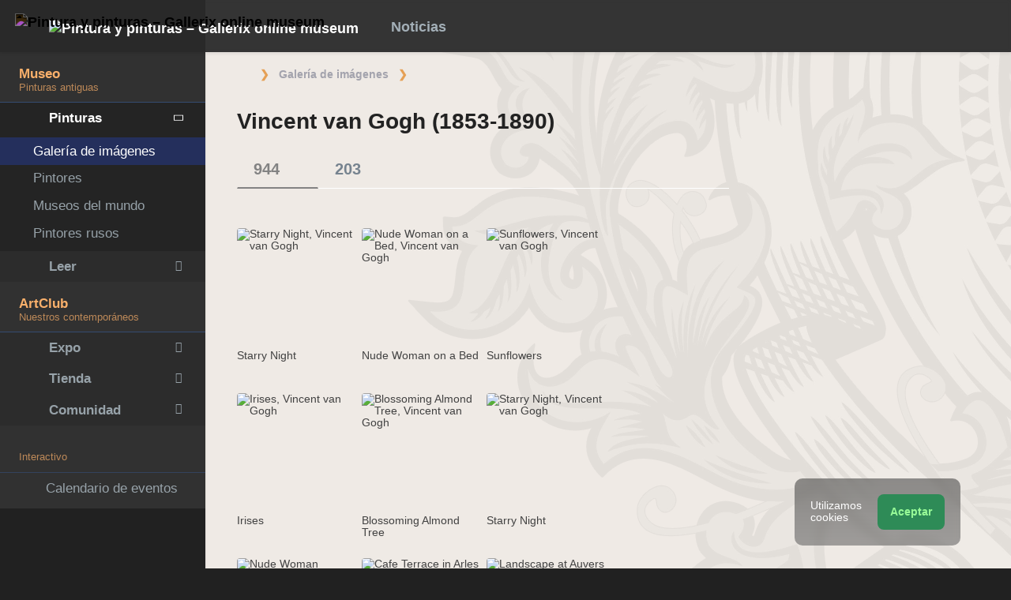

--- FILE ---
content_type: text/html; charset=UTF-8
request_url: https://es.gallerix.ru/album/Vincent-Van-Gogh
body_size: 89703
content:
<!DOCTYPE html><html class="no-js css-menubar bodygs" lang=es><head> <meta charset=utf-8> <meta http-equiv=x-dns-prefetch-control content=on> <link rel=dns-prefetch href="https://x.gallerix.ru"> <link rel=dns-prefetch href="https://cdn.gallerix.asia/x"> <link rel=dns-prefetch href="https://cdn.gallerix.asia/j"> <link rel=dns-prefetch href="https://gallerix.asia"> <link rel=preconnect href="https://cdn.gallerix.asia/x"> <meta http-equiv=X-UA-Compatible content="IE=edge"> <meta name=viewport content="width=device-width, initial-scale=1.0, user-scalable=0, minimal-ui"> <link rel=apple-touch-icon sizes=180x180 href="/apple-touch-icon.png"> <link rel="shortcut icon" href="/favicon.ico">  <!--link rel=preload href="https://x.gallerix.ru/ui/global/fonts/web-icons/web-icons.woff2?v=0.2.4" as=font crossorigin type=font/woff2> <link rel=preload href="https://x.gallerix.ru/ui/global/fonts/mfglabs/mfglabs.woff?v=" as=font crossorigin type=font/woff> <link rel=preload href="https://x.gallerix.ru/ui/global/fonts/material-design/material-design.woff2?v=2.2.0" as=font crossorigin type=font/woff2> <link rel=preload href="https://x.gallerix.ru/ui/global/fonts/font-awesome/font-awesome.woff2?v=4.7.0" as=font crossorigin type=font/woff2> <link rel=preload href="https://x.gallerix.ru/ui/global/fonts/ionicons/ionicons.woff2?v=3.0.0" as=font crossorigin type=font/woff2-->  <!--Excluded: introjs=tour
<link rel=stylesheet href="/ui/global/vendor/animsition/animsition.css"> <link rel=stylesheet href="/ui/global/vendor/intro-js/introjs.min.css"> --> <link rel=stylesheet href="https://cdn.gallerix.asia/x/ui/plus/combined.css?ver=1768094821"> <link rel=stylesheet href="https://cdn.gallerix.asia/x/ui/fonts.css?ver=1768094821"> <link rel=stylesheet href="https://cdn.gallerix.asia/x/ui/gx.css?ver=1768094821"> <style>.loader-overlay { background: #222; color:#62a8ea; }</style> <!--[if lt IE 9]> <script src="https://cdn.gallerix.asia/x/ui/global/vendor/html5shiv/html5shiv.min.js?ver=1768094821" async></script> <![endif]--> <!--[if lt IE 10]> <script src="https://cdn.gallerix.asia/x/ui/global/vendor/media-match/media.match.min.js?ver=1768094821" async></script> <script src="https://cdn.gallerix.asia/x/ui/global/vendor/respond/respond.min.js?ver=1768094821" async></script> <![endif]--> <!--hreflang--> <link href="https://gallerix.ru/album/Vincent-Van-Gogh" rel=alternate hreflang=ru> <link href="https://gallerix.ru/album/Vincent-Van-Gogh" rel=alternate hreflang=x-default> <!--enlang--> <link href="https://gallerix.org/album/Vincent-Van-Gogh" rel=alternate hreflang=en> <!--/enlang--> <!--world--> <link href="https://es.gallerix.ru/album/Vincent-Van-Gogh" rel=alternate hreflang=es> <link href="https://fr.gallerix.ru/album/Vincent-Van-Gogh" rel=alternate hreflang=fr> <link href="https://de.gallerix.ru/album/Vincent-Van-Gogh" rel=alternate hreflang=de> <!--/world--> <link href="https://gallerix.asia/album/Vincent-Van-Gogh" rel=alternate hreflang=zh-Hans> <!--/hreflang--> <meta name=referrer content=unsafe-url> <meta property="fb:app_id" content=246721435755174> <meta name=d15f022d925ba31a1ee24a14a9197de3 content=""> <meta name=56cf9aebfc7a973b97930897cd1129b4 content=""> <meta name=google-play-app content="app-id=com.defs.gallerix"> <meta name=ahrefs-site-verification content=f53cca73e60a35afcbbb464a4881c16343addaa4b8eab5938459ebe6dff660fe> <meta name=author content=Gallerix> <meta name=theme-color content="#313136"> <link rel=canonical href="https://es.gallerix.ru/album/Vincent-Van-Gogh"><meta name=description content="★ Haga clic para ver el álbum de Vincent van Gogh y otros 25 mil artistas en es.Gallerix.ru"><meta name=keywords content=""><meta property="og:type" content=website><meta property="og:site_name" content="Gallerix.ru"><meta property="og:title" content="Vincent van Gogh, Imágenes: 944" ><meta property="og:url" content="https://es.gallerix.ru/album/Vincent-Van-Gogh"><meta property="og:image" content="https://cdn.gallerix.asia/x/visio/280359500.jpg"><meta property="og:description" content="★ Haga clic para ver el álbum de Vincent van Gogh y otros 25 mil artistas en es.Gallerix.ru"><meta itemprop=name content="Vincent van Gogh, Imágenes: 944"><meta itemprop=image content="https://cdn.gallerix.asia/x/visio/280359500.jpg"><meta itemprop=description content="★ Haga clic para ver el álbum de Vincent van Gogh y otros 25 mil artistas en es.Gallerix.ru"><meta name="vk:image" content="https://cdn.gallerix.asia/x/visio/280359500.jpg"><meta name="twitter:card" content=summary_large_image><meta name="twitter:site" content="@Gallerix_ru"><meta name="twitter:url" content="https://es.gallerix.ru/album/Vincent-Van-Gogh"><meta name="twitter:title" content="Vincent van Gogh, Imágenes: 944"><meta name="twitter:description" content="★ Haga clic para ver el álbum de Vincent van Gogh y otros 25 mil artistas en es.Gallerix.ru"><meta name="twitter:image" content="https://cdn.gallerix.asia/x/visio/280359500.jpg"><meta name=mrc__share_title content="Vincent van Gogh, Imágenes: 944"><meta name=mrc__share_description content="★ Haga clic para ver el álbum de Vincent van Gogh y otros 25 mil artistas en es.Gallerix.ru"><link rel=image_src href="https://cdn.gallerix.asia/x/visio/280359500.jpg"><title>Gogh, Vincent van. </title> <meta name='robots' content='max-snippet:250,max-image-preview:large'><!--{HEAD}-->  <script src="https://cdn.gallerix.asia/x/ui/global/vendor/breakpoints/breakpoints.min.js?ver=1768094821"></script> <script>Breakpoints();</script></head><body class="defs--gx site-menubar-fold-alt bodycolormode greymode" itemscope itemtype="http://schema.org/WebPage">  <nav class="site-navbar navbar navbar-default navbar-fixed-top navbar-mega navbarcolormode navbar-inverse" role=navigation> <div class=navbar-header> <button type=button class="navbar-toggler hamburger hamburger-close navbar-toggler-left hided" data-toggle=menubar> <span class=sr-only>Toggle navigation</span> <span class=hamburger-bar></span> </button> <button type=button class="navbar-toggler collapsed w-41" data-target="#site-navbar-collapse" data-toggle=collapse aria-label="Show menu"> <i class="icon wb-more-horizontal" aria-hidden=true></i> </button> <div class="navbar-brand navbar-brand-center site-grid---menu-toggle" data-tog---gle=gridmenu onclick="location.href='https://es.gallerix.ru/';"> <img src="https://cdn.gallerix.asia/x/src/ac/peace.png" width=32 height=32 class="navbar-brand-logo gallerix-peace" alt="Pintura y pinturas – Gallerix online museum"><style>.navbar-brand-logo.gallerix-peace { filter:invert(1); }</style> <img class="navbar-brand-logo hide" src="https://cdn.gallerix.asia/x/src/slogo.32.png" srcset="https://cdn.gallerix.asia/x/src/slogo.32.png 32w, https://cdn.gallerix.asia/x/src/slogo.64.png 64w, https://cdn.gallerix.asia/x/src/slogo.128.png 128w" sizes=32px title=Gallerix loading=lazy alt="Pintura y pinturas – Gallerix online museum"> <span class="navbar-brand-text hidden-xs-down"> <img src="https://x.gallerix.ru/src/slogotx.32.png" srcset="https://x.gallerix.ru/src/slogotx.32.png 131w, https://x.gallerix.ru/src/slogotx.64.png 262w" sizes=131px height=32 loading=lazy alt="Pintura y pinturas – Gallerix online museum"></span> </div> <button type=button class="navbar-toggler collapsed w-41" data-target="#site-navbar-search" data-toggle=collapse aria-label="Site search"> <span class=sr-only>Toggle Search</span> <i class="icon fa-solid fa-search" aria-hidden=true></i> </button> </div> <div class="navbar-container container-fluid">  <div class="collapse navbar-collapse navbar-collapse-toolbar" id=site-navbar-collapse>  <ul class="nav navbar-toolbar"> <li class="nav-item hidden-float w-50" id=toggleMenubar onclick="MenuFold();"> <a class=nav-link data-toggle=menubar href="#" role=button> <i class="icon fa-duotone fa-bars va-2 o7"> <span class=sr-only>Toggle menubar</span> <span class=hamburger-bar></span> </i> </a> </li> <script> var mfold=false; // <--- don't change this line!!! {...}template.php
function MenuFold(){if (!mfold){mfold=true;
Cookies.set("MenuFold", 1,{expires: 1, path: '/' });
Cookies.set("MenuFold", 1,{expires: 1, path: '/', domain: '.es.gallerix.ru' });
}else {
mfold=false;
Cookies.remove("MenuFold",{path: '/' });
Cookies.remove("MenuFold",{path: '/', domain: '.es.gallerix.ru' });
}}</script> <li class="nav-item hidden-lg-down w-50" id=toggleFullscreen> <a class="nav-link icon fa-duotone fa-expand o7" data-toggle=fullscreen href="#" role=button> <span class=sr-only>Toggle fullscreen</span> </a> </li> <li class="nav-item hidden-lg-down w-50" id=toggleBoxed onclick="BoxedPage();"> <a class="nav-link icon fa-duotone fa-down-left-and-up-right-to-center o7" href="#" role=button id=shrinker> <span class=sr-only>Boxed page</span> </a> </li> <script> var pboxed=false; // <--- don't change this line!!! {...}template.php
function BoxedPage(){if (!pboxed){pboxed=true;
$('body').addClass('layout-boxed');
$('#shrinker').removeClass('fa-down-left-and-up-right-to-center').addClass('fa-up-right-and-down-left-from-center yellow-300');
Cookies.set("BoxedPage", 1,{expires: 999, path: '/' });
Cookies.set("BoxedPage", 1,{expires: 999, path: '/', domain: '.es.gallerix.ru' });
}else {
pboxed=false;
$('body').removeClass('layout-boxed');
$('#shrinker').removeClass('fa-up-right-and-down-left-from-center yellow-300').addClass('fa-down-left-and-up-right-to-center');
Cookies.remove("BoxedPage",{path: '/' });
Cookies.remove("BoxedPage",{path: '/', domain: '.es.gallerix.ru' });
}};
</script> <!--r046mn7--> <li class="nav-item hidden-float w-50"> <a class="nav-link icon fa-duotone fa-search defs--search-icon" data-toggle=collapse href="#" data-target="#site-navbar-search" role=button onclick="setTimeout(function(){$('#green-search').focus();},50);"> <span class=sr-only>Toggle Search</span> </a> </li> <li class="nav-item dropdown dropdown-fw dropdown-mega"> <a class="nav-link defs--news-actived" data-toggle=dropdown href="#" aria-expanded=false data-animation=fade role=button><!--Noticias--><i class="icon fa-duotone fa-newspaper va-1 blue-500" aria-hidden=true></i> <b class="text-muted hidden-sm-down va-1">Noticias</b></a> <div class=dropdown-menu role=menu> <div class=mega-content> <div class="row mb-30 mega-menu-row"></div> <div class=row> <div class="mega-list col-lg-4 col-md-5 c-1"> <div class='media-list lh-120'> <div class='icos float-left'><i class="icon fa-solid fa-book-sparkles font-size-18 o7" aria-hidden=true></i></div> <a href='//es.gallerix.ru/lib/vliyanie-mikelandzhelo-na-arxitekturu-i-skulpturu-epoxi-vozrozhdeniya/'> <b class='media-h4 mt-0 mb-5 '>La influencia de Miguel Ángel en la arquitectura y la escultura renacentistas</b> </a> </div> <div class='media-list lh-120'> <div class='icos float-left'><i class="icon fa-solid fa-bullhorn font-size-18 o7" aria-hidden=true></i></div> <a href='//es.gallerix.ru/tribune/sfi--genezis-texnicheskogo-ot-remesla-k-sisteme/'> <b class='media-h4 mt-0 mb-5 '>Génesis de lo técnico: del oficio al sistema</b> </a> </div> <div class='media-list lh-120'> <div class='icos float-left'><i class="icon fa-solid fa-music font-size-18 o7" aria-hidden=true></i></div> <a href='//es.gallerix.ru/news/music/202512/barochnye-opery-zarozhdenie-i-razvitie-zhanra/'> <b class='media-h4 mt-0 mb-5 '>Óperas barrocas: origen y desarrollo del género</b> </a> </div> <div class='media-list lh-120'> <div class='icos float-left'><i class="icon fa-solid fa-bullhorn font-size-18 o7" aria-hidden=true></i></div> <a href='//es.gallerix.ru/tribune/psy--apofeniya-fenomen-vospriyatiya-lozhnyx-vzaimosvyazey/'> <b class='media-h4 mt-0 mb-5 '>Apophenia: El fenómeno de percibir relaciones falsas</b> </a> </div> <div class='media-list lh-120'> <div class='icos float-left'><i class="icon fa-solid fa-bullhorn font-size-18 o7" aria-hidden=true></i></div> <a href='//es.gallerix.ru/tribune/psy--effekt-zeygarnik-kognitivnye-mexanizmy-nezavershennogo-deystviya/'> <b class='media-h4 mt-0 mb-5 '>El efecto Zeigarnik: mecanismos cognitivos de la acción inacabada</b> </a> </div> <div class='media-list lh-120'> <div class='icos float-left'><i class="icon fa-solid fa-bullhorn font-size-18 o7" aria-hidden=true></i></div> <a href='//es.gallerix.ru/tribune/effekt-barnuma-psixologicheskaya-priroda-subektivnoy-validacii/'> <b class='media-h4 mt-0 mb-5 '>El efecto Barnum (Forer): la naturaleza psicológica de la validación subjetiva</b> </a> </div> <div class='media-list lh-120'> <div class='icos float-left'><i class="icon fa-solid fa-bullhorn font-size-18 o7" aria-hidden=true></i></div> <a href='//es.gallerix.ru/tribune/psy--sindrom-samozvanca-fenomenologiya/'> <b class='media-h4 mt-0 mb-5 '>Síndrome del impostor: fenomenología, etiología y sesgos cognitivos</b> </a> </div> <div class="py-10 hidden-sm-up"></div> </div> <div class="col-lg-4 col-md-7 c-2"> <div class='media pointer hovr' onclick='location.href=`https://es.gallerix.ru/news/world/202510/krupneyshiy-arxeologicheskiy-muzey-mira-prinyal-pervyx-posetiteley-v-kaire/`;'> <!--noindex--> <div class='pr-20'> <img class='w-120 rb3' src='https://cdn.gallerix.asia/x/zoom/2025/Nov/d98ry6h7.jpg' alt='El museo arqueológico más grande del mundo recibió a sus primeros visitantes en El Cairo.' loading='lazy'> </div> <!--/noindex--> <div class='media-body lh-120 overflow-hidden'> <b class='media-h4 mt-0 mb-5 '>El museo arqueológico más grande del mundo recibió a sus primeros visitantes en El Cairo.</b> <p>31.10.2025</p> </div> </div> <div class='media pointer hovr' onclick='location.href=`https://es.gallerix.ru/news/world/202510/falshivyy-rembrandt-za-130-millionov-germanskaya-policiya-razoblachila-mezhdunarodnuyu-set-art-moshennikov/`;'> <!--noindex--> <div class='pr-20'> <img class='w-120 rb3' src='https://cdn.gallerix.asia/x/zoom/2025/Nov/wu54ib7tb.jpg' alt='Un Rembrandt falso valorado en 130 millones: la policía alemana desmantela una red internacional de fraude artístico.' loading='lazy'> </div> <!--/noindex--> <div class='media-body lh-120 overflow-hidden'> <b class='media-h4 mt-0 mb-5 '>Un Rembrandt falso valorado en 130 millones: la policía alemana desmantela una red internacional de fraude artístico.</b> <p>29.10.2025</p> </div> </div> <div class='media pointer hovr' onclick='location.href=`https://es.gallerix.ru/news/world/202510/koronu-imperatricy-evgenii-nashli-razbitoy-posle-ogrableniya-luvra/`;'> <!--noindex--> <div class='pr-20'> <img class='w-120 rb3' src='https://cdn.gallerix.asia/x/zoom/2025/Oct/fr1.jpg' alt='La corona de la emperatriz Eugenia fue encontrada rota después del robo del Louvre.' loading='lazy'> </div> <!--/noindex--> <div class='media-body lh-120 overflow-hidden'> <b class='media-h4 mt-0 mb-5 '>La corona de la emperatriz Eugenia fue encontrada rota después del robo del Louvre.</b> <p>19.10.2025</p> </div> </div> <div class='media pointer hovr' onclick='location.href=`https://es.gallerix.ru/news/world/202510/poklonniki-teylor-svift-sprovocirovali-nebyvalyy-naplyv-posetiteley-v-muzey-visbadena/`;'> <!--noindex--> <div class='pr-20'> <img class='w-120 rb3' src='https://cdn.gallerix.asia/x/zoom/2025/Oct/friedrich_heyser_ophelia.jpg' alt='Los fans de Taylor Swift provocaron una afluencia masiva de visitantes a un museo de Wiesbaden.' loading='lazy'> </div> <!--/noindex--> <div class='media-body lh-120 overflow-hidden'> <b class='media-h4 mt-0 mb-5 '>Los fans de Taylor Swift provocaron una afluencia masiva de visitantes a un museo de Wiesbaden.</b> <p>15.10.2025</p> </div> </div> </div> <div class="col-lg-4 hidden-lg-down c-3"> <hr><div class="font-size-16 mt-10 mb-10 text-center inners"><!--{INNERS}--></div> <button type=button onclick="location.href='https://es.gallerix.ru/news/';" class="btn btn-outline-secondary btn-xs pointer w-p100">Resumen de noticias</button> </div> </div> </div> </div> </li> <!--/r046mn7--> <li class="nav-item hide hidden-float"><a class="nav-link icon fa-duotone fa-person-digging red-500" data-placement=bottom data-toggle=tooltip data-original-title="Идут работы | Something is under construction"></a></li> </ul>   <ul class="nav navbar-toolbar navbar-right navbar-toolbar-right"> <li class=nav-item> <a class=nav-link href="javascript:void(0)" title=Share
data-target="#Share" data-toggle=modal role=button> <i class="icon fa fa-share light-green-500" aria-hidden=true></i> </a> </li> <!--langmenu--><!--notrans--><!--noindex--> <li class="nav-item dropdown defs--ru-only" onmouseover="defs_over_dd=false; menumouse(false,true);"> <a class=nav-link data-toggle=dropdown href="javascript:void(0)" data-animation=scale-up aria-expanded=false role=button> <span class="flag-icon flag-icon-es"></span> </a> <div class=dropdown-menu role=menu> <a class=dropdown-item href="https://gallerix.ru/album/Vincent-Van-Gogh" role=menuitem rel=nofollow hreflang=ru> <span class="flag-icon flag-icon-ru"></span> Русский</a> <!--enlang--> <a class=dropdown-item href="//gallerix.org/album/Vincent-Van-Gogh" role=menuitem rel=nofollow hreflang=en> <span class="flag-icon flag-icon-gb"></span> English</a> <!--/enlang--> <!--world--> <a class=dropdown-item href="//es.gallerix.ru/album/Vincent-Van-Gogh" role=menuitem rel=nofollow hreflang=es> <span class="flag-icon flag-icon-es"></span> Español</a> <a class=dropdown-item href="//fr.gallerix.ru/album/Vincent-Van-Gogh" role=menuitem rel=nofollow hreflang=fr> <span class="flag-icon flag-icon-fr"></span> Français</a> <a class=dropdown-item href="//de.gallerix.ru/album/Vincent-Van-Gogh" role=menuitem rel=nofollow hreflang=de> <span class="flag-icon flag-icon-de"></span> Deutsche</a> <!--/world--> <a class=dropdown-item href="//gallerix.asia/album/Vincent-Van-Gogh" role=menuitem rel=nofollow hreflang=zh> <span class="flag-icon flag-icon-cn"></span> <span style="font-family:simsun,serif; font-size:90%;">中文</span></a> </div> </li> <!--/noindex--><!--/notrans--> <!--/langmenu--> <li class="nav-item dropdown"> <a class=nav-link data-toggle=dropdown href="#" aria-expanded=false data-animation=scale-up role=button> <i class="icon ml-user pr-20" aria-hidden=true></i> </a> <div class=dropdown-menu role=menu> <a class="animisition-link dropdown-item" href="//es.gallerix.ru/user/" role=menuitem><i class="icon fa-solid fa-right-to-bracket font-size-20 va-2" aria-hidden=true></i> Iniciar sesión</a> <a class="animisition-link dropdown-item" href="//es.gallerix.ru/user/join/" role=menuitem><i class="icon ml-new-user font-size-20 va-2" aria-hidden=true></i> Regístrate</a> </div> </li> </ul>  </div> <script> function slidePanelPick(){setTimeout(function(){if($("#defs--rsp-btn").hasClass("active")){Cookies.set("slidePanel", 1,{expires: 1, path: '/' });
Cookies.set("slidePanel", 1,{expires: 1, path: '/', domain: '.es.gallerix.ru' });
}else {
Cookies.remove("slidePanel",{path: '/' });
Cookies.remove("slidePanel",{path: '/', domain: '.es.gallerix.ru' });
}}, 1500);
};
</script>   <div class="collapse navbar-search-overlap" id=site-navbar-search> <form role=search action="//es.gallerix.ru/roster/" method=post> <div class=form-group> <div class=input-search> <i class="input-search-icon wb-search" aria-hidden=true></i> <input type=text id=green-search class="form-control font-size-24 white" name=qpn placeholder="Buscar | Escribe una palabra y presiona Enter ↵"> <button type=button class="input-search-close icon fa-solid fa-close" data-target="#site-navbar-search" data-toggle=collapse aria-label=Close></button> </div> </div> </form> </div>  </div> </nav>  <div class="site-menubar menubarcolormode"> <div class=site-menubar-body> <div class="pt-0 pt-xl-0 pt-md-25"> <!--{LEFT-MENU}--> <div> <ul class=site-menu data-plugin=menu> <li class="site-menu-category orange-300 w-1 pr-0 pl-0 pb-10 overflow-hidden lh-100 pointer" style="height:44px;" onclick="$('.menu-0').click();">Museo<br><small class=o7>Pinturas antiguas</small></li> <li class="site-menu-item has-sub menu-0 active open"> <a href="javascript:void(0)"> <i class="site-menu-icon fa-solid fa-university" aria-hidden=true></i> <span class=site-menu-title>Pinturas</span> <span class=site-menu-arrow></span> <!--div class=site-menu-badge> <span class="badge badge-pill badge-success">3</span> </div--> </a> <ul class=site-menu-sub> <li class="site-menu-item active"> <a class=animsition-link href="//es.gallerix.ru/a1/"> <span class=site-menu-title>Galería de imágenes</span> </a> </li> <li class="site-menu-item defs--0-sr"> <a class=animsition-link href="//es.gallerix.ru/storeroom/"> <span class=site-menu-title>Pintores</span> </a> </li> <li class="site-menu-item defs--0-mus"> <a class=animsition-link href="//es.gallerix.ru/album/Museums"> <span class=site-menu-title>Museos del mundo</span> </a> </li> <li class="site-menu-item defs--0-rus"> <a class=animsition-link href="//es.gallerix.ru/album/Russians"> <span class=site-menu-title>Pintores rusos</span> </a> </li> </ul> </li> <li class="site-menu-item has-sub defs--1-menu"> <a href="javascript:void(0)"> <i class="site-menu-icon fa-solid fa-book" aria-hidden=true></i> <span class=site-menu-title>Leer</span> <span class=site-menu-arrow></span> </a> <ul class=site-menu-sub> <!--li class="site-menu-item defs--1-read"> <a class=animsition-link href="//es.gallerix.ru/read/"> <span class=site-menu-title>Biografías</span> </a> </li--> <li class="site-menu-item defs--1-lit"> <a class="animsition-link lit" href="//es.gallerix.ru/lit/"> <span class=site-menu-title>Libros</span> </a> </li> <li class="site-menu-item defs--1-enci"> <a class=animsition-link href="//es.gallerix.ru/pedia/"> <span class=site-menu-title>Enciclopedia</span> <!--div class=site-menu-label> <span class="badge badge-dark badge-round bg-dark"><i class="icon ml-hourglass text-muted" aria-hidden=true></i></span> </div--> </a> </li> <li class="site-menu-item defs--1-films"> <a class=animsition-link href="//es.gallerix.ru/read/filmy-o-xudozhnikax/"> <span class=site-menu-title>Películas</span> </a> </li> <li class="site-menu-item defs--1-learn"> <a class=animsition-link href="//es.gallerix.ru/learn/"> <span class=site-menu-title>Aprendizaje</span> </a> </li> </ul> </li> <li class="site-menu-category orange-300 w-1 pr-0 pl-0 pb-10 overflow-hidden lh-100 pointer" style="height:44px;" onclick="$('.menu-2').click();">ArtClub<br><small class=o7>Nuestros contemporáneos</small></li> <li class="site-menu-item has-sub menu-2 defs--2-menu"> <a href="javascript:void(0)"> <i class="site-menu-icon fa-solid fa-play" aria-hidden=true></i> <span class=site-menu-title>Expo</span> <span class=site-menu-arrow></span> </a> <ul class=site-menu-sub> <li class="site-menu-item defs--2-in"> <a class=animsition-link href="//in.gallerix.org/"> <span class=site-menu-title>Arte pictórico</span> </a> </li> <li class="site-menu-item defs--2-graf"> <a class=animsition-link href="//graf.gallerix.org/"> <span class=site-menu-title>Dibujos</span> </a> </li> <li class="site-menu-item defs--2-digital"> <a class=animsition-link href="//digital.gallerix.org/"> <span class=site-menu-title>Arte digital</span> </a> </li> <li class="site-menu-item defs--2-crafts"> <a class=animsition-link href="//crafts.gallerix.org/"> <span class=site-menu-title>Hecho a mano</span> </a> </li> <li class="site-menu-item defs--2-c"> <a class=animsition-link href="//c.gallerix.org/"> <span class=site-menu-title>Arte contemporáneo</span> </a> </li> <li class="site-menu-item defs--2-icon"> <a class=animsition-link href="//icon.gallerix.org/"> <span class=site-menu-title>Iconos</span> </a> </li> <li class="site-menu-item defs--2-foto"> <a class=animsition-link href="//foto.gallerix.org/"> <span class=site-menu-title>Foto</span> </a> </li> <li class="site-menu-item defs--2-sculpt"> <a class=animsition-link href="//sculpt.gallerix.org/"> <span class=site-menu-title>Escultura</span> </a> </li> <li class="site-menu-item defs--2-kids"> <a class=animsition-link href="//kids.gallerix.org/"> <span class=site-menu-title>Dibujos para niños</span> </a> </li> <li class="site-menu-item defs--2-tog"> <a class=animsition-link href="//tog.gallerix.org/"> <span class=site-menu-title>Diseño de ropa</span> </a> </li> <li class="site-menu-item defs--2-street"> <a class=animsition-link href="//street.gallerix.org/"> <span class=site-menu-title>Arte callejero</span> </a> </li> <li class="site-menu-item defs--2-bodyart"> <a class=animsition-link href="//bodyart.gallerix.org/"> <span class=site-menu-title>Arte Corporal</span> </a> </li> <li class="site-menu-item defs--2-int"> <a class=animsition-link href="//int.gallerix.org/"> <span class=site-menu-title>Interior</span> </a> </li> <li class="site-menu-item defs--2-embro"> <a class=animsition-link href="//embro.gallerix.org/"> <span class=site-menu-title>Bordado</span> </a> </li> </ul> </li> <li class="site-menu-item has-sub defs--3-menu"> <a href="javascript:void(0)"> <i class="site-menu-icon fa-solid fa-shopping-bag" aria-hidden=true></i> <span class=site-menu-title>Tienda</span> <span class=site-menu-arrow></span> </a> <ul class=site-menu-sub> <li class="site-menu-item defs--3-ushop"> <a class=animsition-link href="//in.gallerix.org/buy/"> <span class=site-menu-title>Obras en venta</span> </a> </li> <li class="site-menu-item defs--3-board"> <a class=animsition-link href="//in.gallerix.org/board/"> <span class=site-menu-title>Pedir una pintura</span> </a> </li> <li class="site-menu-item defs--3-cat"> <a class=animsition-link href="//in.gallerix.org/workshop/"> <span class=site-menu-title>Catálogo</span> </a> </li> <!--li class="site-menu-item defs--3-online"> <a class="animsition-link soon"> <span class=site-menu-title>Atraerme</span> </a> </li> <li class="site-menu-item defs--3-mall"> <a href="javascript:void(0)" class="animsition-link soon"> <span class=site-menu-title>Comprar para artistas</span> </a> </li> <li class="site-menu-item defs--3-school"> <a class="animsition-link soon"> <span class=site-menu-title>Maestros</span> </a> </li--> </ul> </li> <li class="site-menu-item has-sub defs--4-menu"> <a href="javascript:void(0)"> <i class="site-menu-icon ml-users" aria-hidden=true></i> <span class=site-menu-title>Comunidad</span> <span class=site-menu-arrow></span> </a> <ul class=site-menu-sub> <li class="site-menu-item defs--4-line"> <a class=animsition-link href="//ac.gallerix.org/"> <span class=site-menu-title>Línea</span> </a> </li> <li class="site-menu-item defs--4-t100"> <a class=animsition-link href="//in.gallerix.org/top100/"> <span class=site-menu-title>Gallerix Top-100</span> </a> </li> <li class="site-menu-item defs--4-kd"> <a class=animsition-link href="//in.gallerix.org/days/"> <span class=site-menu-title>Mejores obras de arte</span> </a> </li> <!--li class="site-menu-item defs--4-vac"> <a class=animsition-link href="//in.gallerix.org/vac/"> <span class=site-menu-title>Carreras</span> </a> </li> <li class="site-menu-item defs--4-free"> <a class=animsition-link href="//in.gallerix.org/free/"> <span class=site-menu-title>Imágenes gratuitas</span> </a> </li--> <li class="site-menu-item defs--4-newa"> <a class=animsition-link href="//in.gallerix.org/albums/"> <span class=site-menu-title>Nuevos álbumes</span> </a> </li> <li class="site-menu-item defs--4-aus"> <a class=animsition-link href="//in.gallerix.org/autors/"> <span class=site-menu-title>Todos los miembros</span> </a> </li> </ul> </li> <li class="site-menu-category orange-300 w-1 pr-0 pl-0 overflow-hidden o7"><small class="">Interactivo</small></li><li class="site-menu-item defs---afi"> <a class=animsition-link href="//es.gallerix.ru/afisha/"><i class="site-menu-icon fa-solid fa-calendar-days" aria-hidden=true></i><span class=site-menu-title>Calendario de eventos</span> </a></li><!--li class="site-menu-item hide defs---contests"> <a class="animsition-link gre**en-600" href="//es.gallerix.ru/c/"><i class="site-menu-icon fa-mortar-board" aria-hidden=true></i><span class=site-menu-title>Конкурсы</span--> <!--div class=site-menu-label><span class="badge badge-dark badge-round bg-success"><i class="icon fa-flash" aria-hidden=true></i> New</span></div--> <!--/a></li--><li class="site-menu-item defs---puzz"> <a class=animsition-link href="//es.gallerix.ru/pazly/"><i class="site-menu-icon fa-solid fa-puzzle" aria-hidden=true></i><span class=site-menu-title>Rompecabezas</span> </a></li><li class="site-menu-item defs--ai"> <a class=animsition-link href="//es.gallerix.ru/ai/"><i class="site-menu-icon fa-solid fa-microchip-ai" aria-hidden=true></i><span class=site-menu-title>Нейрогенератор</span> <div class=site-menu-label>🔥</span></div> </a></li><li class="site-menu-item defs---puzz"> <a class=animsition-link href="//es.gallerix.ru/fifteen/"><i class="site-menu-icon fa-solid fa-game-board-simple" aria-hidden=true></i><span class=site-menu-title>Quince rompecabezas</span> <div class=site-menu-label>⭐</div> </a></li><li class="site-menu-item defs---puzz"> <a class=animsition-link href="//es.gallerix.ru/wallpapers/"><i class="site-menu-icon fa-solid fa-desktop-arrow-down" aria-hidden=true></i><span class=site-menu-title>Fondos de pantalla</span> <div class=site-menu-label>⭐</div> </a></li> <li class="site-menu-item defs---forum"> <a class=animsition-link href="//es.gallerix.ru/forum/"> <i class="site-menu-icon fa-solid fa-comment" aria-hidden=true></i> <span class="site-menu-title font-weight-300" style="margin-left:-2px;">Foro</span> </a> </li> </ul>  </div> <!--{/LEFT-MENU}--> </div> </div> <div class=site-menubar-footer> <a class="fold-show animsition-link" data-placement=top data-toggle=tooltip data-original-title="Búsqueda de sitio" href="//es.gallerix.ru/roster/"> <span class="icon fa-solid fa-search" aria-hidden=true></span> </a> <a class=animsition-link data-placement=top data-toggle=tooltip data-original-title="Mapa del sitio" href="//es.gallerix.ru/sitemap/"> <span class="icon fa-solid fa-sitemap" aria-hidden=true></span> </a> <a onclick="javascript: ColorMode();" data-placement=top data-toggle=tooltip data-original-title="Modo nocturno"> <span class="icon fa-solid fa-adjust" aria-hidden=true></span> </a> <script> var cmode='default';
function ColorMode(){if(cmode=='default'){cmode='dark';
$('body').removeClass('greymode');
$('body').addClass('darkmode');
}else if(cmode=='dark'){cmode='light';
$('body').removeClass('darkmode');
$('body').addClass('lightmode');
$('nav').removeClass('navbar-inverse');
$('.menubarcolormode').addClass('site-menubar-light');
}else if(cmode=='light'){cmode='default';
$('body').removeClass('lightmode');
$('body').addClass('greymode');
$('nav').addClass('navbar-inverse');
$('.menubarcolormode').removeClass('site-menubar-light');
};
//Cookies.set("ColorMode", cmode,{expires: 365, path: '/' });
Cookies.set("ColorMode", cmode,{expires: 365, path: '/', domain: '.es.gallerix.ru' });
Cookies.set("ColorMode", cmode,{expires: 365, path: '/', domain: 'es.gallerix.ru' });
};
</script> </div> </div> <!--div class="site-gridmenu uc"> <div> <div> <ul> <li> <a class=animsition-link href="//es.gallerix.ru/"> <i class="icon wb-grid-4"></i> <span>Comienzo</span> </a> </li> <li> <a class=animsition-link href="//es.gallerix.ru/a1/"> <i class="icon fa fa-bank"></i> <span>Galería</span> </a> </li> <li> <a class=animsition-link href="//es.gallerix.ru/artclub/"> <i class="icon ml-users"></i> <span>ArtClub</span> </a> </li> <li> <a class=animsition-link href="//in.gallerix.ru/buy/"> <i class="icon fa fa-shopping-bag"></i> <span>Tienda</span> </a> </li> <li> <a class=animsition-link href="//es.gallerix.ru/news/"> <i class="icon fa fa-newspaper-o"></i> <span>Noticias</span> </a> </li> <li> <a class=animsition-link href="//es.gallerix.ru/forum/"> <i class="icon fa-comments"></i> <span>Foro</span> </a> </li> </ul> </div> </div> </div-->  <div class=page> <!--{ASIDE}--> <div class="page-header breadcrmbs"><ol class='breadcrumb' itemprop='breadcrumb' itemscope itemtype='http://schema.org/BreadcrumbList'><li class='breadcrumb-item mr-5' itemprop='itemListElement' itemscope itemtype='http://schema.org/ListItem'><a href='//es.gallerix.ru/' class='fa-duotone fa-home-blank mt--5' itemprop='item'></a><meta itemprop='position' content='0'><meta itemprop='name' content='Gallerix'></li><li class='breadcrumb-item' itemprop='itemListElement' itemscope itemtype='http://schema.org/ListItem'><a class='animsition-link' itemprop='item' href='//es.gallerix.ru/a1/'><span itemprop='name'>Galería de imágenes</span></a> <meta itemprop='position' content='1'> </li><li class='breadcrumb-item active' itemprop='itemListElement' itemscope itemtype='http://schema.org/ListItem'><a href='//es.gallerix.ru/album/Vincent-Van-Gogh' itemprop='item'><span ><i class="icon fa-duotone fa-folder mt-2" aria-hidden=true></i></span></a> <meta itemprop='position' content='2'> <meta itemprop='name' content='Gogh, Vincent van'> </li></ol></div>  <div class="page-content container-fluid"><!--MOB--> <main> <div class=panel itemscope itemtype='http://schema.org/Person'> <div class=panel-heading> <i class="icon fa-solid fa-close float-right p-10 defs-closeadv hidden-md-down" aria-hidden=true onclick="$('#defs-rcl').hide(); $(this).hide(); $('#defs-lcd').removeClass('col-lg-8').removeClass('col-xl-8').removeClass('col-xxl-8').addClass('col-lg-12').addClass('col-xl-12').addClass('col-xxl-12');"></i> <h1 class=panel-title><b itemprop='name'>Vincent van Gogh</b> (1853-1890)</h1> <span class='hide'><span itemprop='birthDate'>1853</span>,<span itemprop='deathDate'>1890</span></span> </div> <div class="panel-body container-fluid"> <div class=row> <div class="cont col-sm-12 col-md-12 col-lg-8 col-xl-8 col-xxl-9" id=defs-lcd> <div> <div class="nav-tabs-horizontal pagetabs" data-plugin=tabs> <!--noindex--><a href='/sizes/280359500/' rel='nofollow'><i class="icon fa-solid fa-ruler-combined float-right pr-10 o5" aria-hidden=true data-placement=bottom data-toggle=tooltip data-original-title="Mostrar tamaños"></i></a><!--/noindex--> <a href='?sr'><i class='icon fa-duotone fa-image-landscape float-right pr-20 font-size-22 mt--1 o5' aria-hidden='true' data-placement='bottom' data-toggle='tooltip' data-original-title='Aspecto correcto (originalmente miniaturas cuadradas)'></i></a> <a href='?sort'><i class='icon fa-duotone fa-arrow-down-short-wide fa-flip-horizontal float-right pl-20 font-size-20 o5' aria-hidden='true' data-placement='bottom' data-toggle='tooltip' data-original-title='Ordenar por fecha de adición (originalmente por popularidad)'></i></a> <ul class="nav nav-tabs nav-tabs-line clearfix" role=tablist> <li class=nav-item role=presentation><a class="nav-link active" id=atab-1 data-toggle=tab href="#tab-1" aria-controls=tab-1 role=tab onclick="murl(''); $('.stretch').hide();"><b>944 <i class='icon fa-duotone fa-images va-2 d2 mr-5'></i></b></a></li> <li class=nav-item role=presentation><a class=nav-link id=atab-2 data-toggle=tab href="#tab-2" aria-controls=tab-2 role=tab onclick="murl('#tab-2'); $('.stretch').hide();"><b>203</b> <i class="icon fa-duotone fa-comment va-1 mgl-5" aria-hidden=true></i></a></li> <li class="nav-item hide" role=presentation><a class=nav-link id=atab-3 data-toggle=tab href="#tab-3" aria-controls=tab-3 role=tab onclick="murl('#tab-3'); $('.stretch').removeClass('hide').show();"><i class="icon fa-duotone fa-book m2 onmouse mr-1" aria-hidden=true></i> Texto</a></li> <li class="nav-item hide pointer hidden-xl-down stretch" role=presentation data-placement='bottom' data-toggle='tooltip' data-original-title='Ancho del texto' onclick="$(this).blur();"><a href="javascript:twdth()" class=nav-link onclick="$(this).blur();"><i class='icon fa-duotone fa-chevron-right tw-left va-2' aria-hidden='true'></i><i class='icon fa-duotone fa-align-left mr-5 va-2' aria-hidden='true'></i><i class='icon fa-duotone fa-chevron-left tw-right va-2 mgl-2 mr-0' aria-hidden='true'></i></a></li> </ul> <div class="tab-content pt-20"> <div class="tab-pane animation-fade active" id=tab-1 role=tabpanel> <p class=pretext></p> <div class=pic><a class=animsition-link href=/album/Vincent-Van-Gogh/pic/glrx-413874770 ><div class=a_dv1><!--img src="//v.gallerix.org/280359500/_EX/413874770/" width=150 height=150 alt="Starry Night, Vincent van Gogh"--><img src="//v.gallerix.org/_EX/280359500/413874770.jpg" width=150 height=150 alt="Starry Night, Vincent van Gogh" loading=lazy decoding=async><div class=a_shad1></div></div>Starry Night</a></div><div class=pic><a class=animsition-link href=/album/Vincent-Van-Gogh/pic/glrx-5960 ><div class=a_dv1><!--img src="//v.gallerix.org/280359500/_EX/5960/" width=150 height=150 alt="Nude Woman on a Bed, Vincent van Gogh"--><img src="//v.gallerix.org/_EX/280359500/5960.jpg" width=150 height=150 alt="Nude Woman on a Bed, Vincent van Gogh" loading=lazy decoding=async><div class=a_shad1></div></div>Nude Woman on a Bed</a></div><div class=pic><a class=animsition-link href=/album/Vincent-Van-Gogh/pic/glrx-1093000067 ><div class=a_dv1><!--img src="//v.gallerix.org/280359500/_EX/1093000067/" width=150 height=150 alt="Sunflowers, Vincent van Gogh"--><img src="//v.gallerix.org/_EX/280359500/1093000067.jpg" width=150 height=150 alt="Sunflowers, Vincent van Gogh" loading=lazy decoding=async><div class=a_shad1></div></div>Sunflowers</a></div><div class=pic><a class=animsition-link href=/album/Vincent-Van-Gogh/pic/glrx-610756532 ><div class=a_dv1><!--img src="//v.gallerix.org/280359500/_EX/610756532/" width=150 height=150 alt="Irises, Vincent van Gogh"--><img src="//v.gallerix.org/_EX/280359500/610756532.jpg" width=150 height=150 alt="Irises, Vincent van Gogh" loading=lazy decoding=async><div class=a_shad1></div></div>Irises</a></div><div class=pic><a class=animsition-link href=/album/Vincent-Van-Gogh/pic/glrx-374310609 ><div class=a_dv1><!--img src="//v.gallerix.org/280359500/_EX/374310609/" width=150 height=150 alt="Blossoming Almond Tree, Vincent van Gogh"--><img src="//v.gallerix.org/_EX/280359500/374310609.jpg" width=150 height=150 alt="Blossoming Almond Tree, Vincent van Gogh" loading=lazy decoding=async><div class=a_shad1></div></div>Blossoming Almond Tree</a></div><div class=pic><a class=animsition-link href=/album/Vincent-Van-Gogh/pic/glrx-470746091 ><div class=a_dv1><!--img src="//v.gallerix.org/280359500/_EX/470746091/" width=150 height=150 alt="Starry Night, Vincent van Gogh"--><img src="//v.gallerix.org/_EX/280359500/470746091.jpg" width=150 height=150 alt="Starry Night, Vincent van Gogh" loading=lazy decoding=async><div class=a_shad1></div></div>Starry Night</a></div><div class=pic><a class=animsition-link href=/album/Vincent-Van-Gogh/pic/glrx-1143135229 ><div class=a_dv1><!--img src="//v.gallerix.org/280359500/_EX/1143135229/" width=150 height=150 alt="Nude Woman Reclining, Seen from the Back, Vincent van Gogh"--><img src="//v.gallerix.org/_EX/280359500/1143135229.jpg" width=150 height=150 alt="Nude Woman Reclining, Seen from the Back, Vincent van Gogh" loading=lazy decoding=async><div class=a_shad1></div></div>Nude Woman Reclining, Seen from the Back</a></div><div class=pic><a class=animsition-link href=/album/Vincent-Van-Gogh/pic/glrx-1959017488 ><div class=a_dv1><!--img src="//v.gallerix.org/280359500/_EX/1959017488/" width=150 height=150 alt="Cafe Terrace in Arles at Night, Vincent van Gogh"--><img src="//v.gallerix.org/_EX/280359500/1959017488.jpg" width=150 height=150 alt="Cafe Terrace in Arles at Night, Vincent van Gogh" loading=lazy decoding=async><div class=a_shad1></div></div>Cafe Terrace in Arles at Night</a></div><div class=pic><a class=animsition-link href=/album/Vincent-Van-Gogh/pic/glrx-194139668 ><div class=a_dv1><!--img src="//v.gallerix.org/280359500/_EX/194139668/" width=150 height=150 alt="Landscape at Auvers after Rain, Vincent van Gogh"--><img src="//v.gallerix.org/_EX/280359500/194139668.jpg" width=150 height=150 alt="Landscape at Auvers after Rain, Vincent van Gogh" loading=lazy decoding=async><div class=a_shad1></div></div>Landscape at Auvers after Rain</a></div><div class=pic><a class=animsition-link href=/album/Vincent-Van-Gogh/pic/glrx-1488073511 ><div class=a_dv1><!--img src="//v.gallerix.org/280359500/_EX/1488073511/" width=150 height=150 alt="Self-Portrait with Bandaged Ear and Pipe, Vincent van Gogh"--><img src="//v.gallerix.org/_EX/280359500/1488073511.jpg" width=150 height=150 alt="Self-Portrait with Bandaged Ear and Pipe, Vincent van Gogh" loading=lazy decoding=async><div class=a_shad1></div></div>Self-Portrait with Bandaged Ear and Pipe</a></div><div class=pic><a class=animsition-link href=/album/Vincent-Van-Gogh/pic/glrx-2074485263 ><div class=a_dv1><!--img src="//v.gallerix.org/280359500/_EX/2074485263/" width=150 height=150 alt="Seascape at Saintes-Maries, Vincent van Gogh"--><img src="//v.gallerix.org/_EX/280359500/2074485263.jpg" width=150 height=150 alt="Seascape at Saintes-Maries, Vincent van Gogh" loading=lazy decoding=async><div class=a_shad1></div></div>Seascape at Saintes-Maries</a></div><div class=pic><a class=animsition-link href=/album/Vincent-Van-Gogh/pic/glrx-1461248106 ><div class=a_dv1><!--img src="//v.gallerix.org/280359500/_EX/1461248106/" width=150 height=150 alt="Skull with Burning Cigarette, Vincent van Gogh"--><img src="//v.gallerix.org/_EX/280359500/1461248106.jpg" width=150 height=150 alt="Skull with Burning Cigarette, Vincent van Gogh" loading=lazy decoding=async><div class=a_shad1></div></div>Skull with Burning Cigarette</a></div><div class=pic><a class=animsition-link href=/album/Vincent-Van-Gogh/pic/glrx-1195 ><div class=a_dv1><!--img src="//v.gallerix.org/280359500/_EX/1195/" width=150 height=150 alt="Nude Girl Seated, Vincent van Gogh"--><img src="//v.gallerix.org/_EX/280359500/1195.jpg" width=150 height=150 alt="Nude Girl Seated, Vincent van Gogh" loading=lazy decoding=async><div class=a_shad1></div></div>Nude Girl Seated</a></div><div class=pic><a class=animsition-link href=/album/Vincent-Van-Gogh/pic/glrx-1728697486 ><div class=a_dv1><!--img src="//v.gallerix.org/280359500/_EX/1728697486/" width=150 height=150 alt="Wheat Field with Cypresses, Vincent van Gogh"--><img src="//v.gallerix.org/_EX/280359500/1728697486.jpg" width=150 height=150 alt="Wheat Field with Cypresses, Vincent van Gogh" loading=lazy decoding=async><div class=a_shad1></div></div>Wheat Field with Cypresses</a></div><div class=pic><a class=animsition-link href=/album/Vincent-Van-Gogh/pic/glrx-1068209556 ><div class=a_dv1><!--img src="//v.gallerix.org/280359500/_EX/1068209556/" width=150 height=150 alt="Self-Portrait, Vincent van Gogh"--><img src="//v.gallerix.org/_EX/280359500/1068209556.jpg" width=150 height=150 alt="Self-Portrait, Vincent van Gogh" loading=lazy decoding=async><div class=a_shad1></div></div>Self-Portrait</a></div><div class=pic><a class=animsition-link href=/album/Vincent-Van-Gogh/pic/glrx-1608937906 ><div class=a_dv1><!--img src="//v.gallerix.org/280359500/_EX/1608937906/" width=150 height=150 alt="The Sower, Vincent van Gogh"--><img src="//v.gallerix.org/_EX/280359500/1608937906.jpg" width=150 height=150 alt="The Sower, Vincent van Gogh" loading=lazy decoding=async><div class=a_shad1></div></div>The Sower</a></div><div class=pic><a class=animsition-link href=/album/Vincent-Van-Gogh/pic/glrx-389724973 ><div class=a_dv1><!--img src="//v.gallerix.org/280359500/_EX/389724973/" width=150 height=150 alt="Head of a Prostitute, Vincent van Gogh"--><img src="//v.gallerix.org/_EX/280359500/389724973.jpg" width=150 height=150 alt="Head of a Prostitute, Vincent van Gogh" loading=lazy decoding=async><div class=a_shad1></div></div>Head of a Prostitute</a></div><div class=pic><a class=animsition-link href=/album/Vincent-Van-Gogh/pic/glrx-1451417042 ><div class=a_dv1><!--img src="//v.gallerix.org/280359500/_EX/1451417042/" width=150 height=150 alt="Sunflowers, Vincent van Gogh"--><img src="//v.gallerix.org/_EX/280359500/1451417042.jpg" width=150 height=150 alt="Sunflowers, Vincent van Gogh" loading=lazy decoding=async><div class=a_shad1></div></div>Sunflowers</a></div><div class=pic><a class=animsition-link href=/album/Vincent-Van-Gogh/pic/glrx-526871462 ><div class=a_dv1><!--img src="//v.gallerix.org/280359500/_EX/526871462/" width=150 height=150 alt="Road with Cypress and Star, Vincent van Gogh"--><img src="//v.gallerix.org/_EX/280359500/526871462.jpg" width=150 height=150 alt="Road with Cypress and Star, Vincent van Gogh" loading=lazy decoding=async><div class=a_shad1></div></div>Road with Cypress and Star</a></div><div class=pic><a class=animsition-link href=/album/Vincent-Van-Gogh/pic/glrx-607280825 ><div class=a_dv1><!--img src="//v.gallerix.org/280359500/_EX/607280825/" width=150 height=150 alt="Peach Tree in Bloom , Vincent van Gogh"--><img src="//v.gallerix.org/_EX/280359500/607280825.jpg" width=150 height=150 alt="Peach Tree in Bloom , Vincent van Gogh" loading=lazy decoding=async><div class=a_shad1></div></div>Peach Tree in Bloom </a></div><div class=pic><a class=animsition-link href=/album/Vincent-Van-Gogh/pic/glrx-725758000 ><div class=a_dv1><!--img src="//v.gallerix.org/280359500/_EX/725758000/" width=150 height=150 alt="Vincent s Bedroom in Arles, Vincent van Gogh"--><img src="//v.gallerix.org/_EX/280359500/725758000.jpg" width=150 height=150 alt="Vincent s Bedroom in Arles, Vincent van Gogh" loading=lazy decoding=async><div class=a_shad1></div></div>Vincent s Bedroom in Arles</a></div><div class=pic><a class=animsition-link href=/album/Vincent-Van-Gogh/pic/glrx-20369216 ><div class=a_dv1><!--img src="//v.gallerix.org/280359500/_EX/20369216/" width=150 height=150 alt="The Red Vineyards in Arles, Vincent van Gogh"--><img src="//v.gallerix.org/_EX/280359500/20369216.jpg" width=150 height=150 alt="The Red Vineyards in Arles, Vincent van Gogh" loading=lazy decoding=async><div class=a_shad1></div></div>The Red Vineyards in Arles</a></div><div class=pic><a class=animsition-link href=/album/Vincent-Van-Gogh/pic/glrx-974123007 ><div class=a_dv1><!--img src="//v.gallerix.org/280359500/_EX/974123007/" width=150 height=150 alt="Potato eaters, Vincent van Gogh"--><img src="//v.gallerix.org/_EX/280359500/974123007.jpg" width=150 height=150 alt="Potato eaters, Vincent van Gogh" loading=lazy decoding=async><div class=a_shad1></div></div>Potato eaters</a></div><div class=pic><a class=animsition-link href=/album/Vincent-Van-Gogh/pic/glrx-575840460 ><div class=a_dv1><!--img src="//v.gallerix.org/280359500/_EX/575840460/" width=150 height=150 alt="Crab on Its Back, Vincent van Gogh"--><img src="//v.gallerix.org/_EX/280359500/575840460.jpg" width=150 height=150 alt="Crab on Its Back, Vincent van Gogh" loading=lazy decoding=async><div class=a_shad1></div></div>Crab on Its Back</a></div><div class=pic><a class=animsition-link href=/album/Vincent-Van-Gogh/pic/glrx-1987423647 ><div class=a_dv1><!--img src="//v.gallerix.org/280359500/_EX/1987423647/" width=150 height=150 alt="Vase with Red Poppies, Vincent van Gogh"--><img src="//v.gallerix.org/_EX/280359500/1987423647.jpg" width=150 height=150 alt="Vase with Red Poppies, Vincent van Gogh" loading=lazy decoding=async><div class=a_shad1></div></div>Vase with Red Poppies</a></div><div class=pic><a class=animsition-link href=/album/Vincent-Van-Gogh/pic/glrx-1373438944 ><div class=a_dv1><!--img src="//v.gallerix.org/280359500/_EX/1373438944/" width=150 height=150 alt="Roots and Tree Trunks, Vincent van Gogh"--><img src="//v.gallerix.org/_EX/280359500/1373438944.jpg" width=150 height=150 alt="Roots and Tree Trunks, Vincent van Gogh" loading=lazy decoding=async><div class=a_shad1></div></div>Roots and Tree Trunks</a></div><div class=pic><a class=animsition-link href=/album/Vincent-Van-Gogh/pic/glrx-1893406791 ><div class=a_dv1><!--img src="//v.gallerix.org/280359500/_EX/1893406791/" width=150 height=150 alt="Agostina Segatori Sitting in the Cafe Tambourin, Vincent van Gogh"--><img src="//v.gallerix.org/_EX/280359500/1893406791.jpg" width=150 height=150 alt="Agostina Segatori Sitting in the Cafe Tambourin, Vincent van Gogh" loading=lazy decoding=async><div class=a_shad1></div></div>Agostina Segatori Sitting in the Cafe Tambourin</a></div><div class=pic><a class=animsition-link href=/album/Vincent-Van-Gogh/pic/glrx-289459541 ><div class=a_dv1><!--img src="//v.gallerix.org/280359500/_EX/289459541/" width=150 height=150 alt="Wheat Field Under Clouded Sky, Vincent van Gogh"--><img src="//v.gallerix.org/_EX/280359500/289459541.jpg" width=150 height=150 alt="Wheat Field Under Clouded Sky, Vincent van Gogh" loading=lazy decoding=async><div class=a_shad1></div></div>Wheat Field Under Clouded Sky</a></div><div class=pic><a class=animsition-link href=/album/Vincent-Van-Gogh/pic/glrx-1163065070 ><div class=a_dv1><!--img src="//v.gallerix.org/280359500/_EX/1163065070/" width=150 height=150 alt="White House at Night, Vincent van Gogh"--><img src="//v.gallerix.org/_EX/280359500/1163065070.jpg" width=150 height=150 alt="White House at Night, Vincent van Gogh" loading=lazy decoding=async><div class=a_shad1></div></div>White House at Night</a></div><div class=pic><a class=animsition-link href=/album/Vincent-Van-Gogh/pic/glrx-827914198 ><div class=a_dv1><!--img src="//v.gallerix.org/280359500/_EX/827914198/" width=150 height=150 alt="Orchard in Blossom with View of Arles, Vincent van Gogh"--><img src="//v.gallerix.org/_EX/280359500/827914198.jpg" width=150 height=150 alt="Orchard in Blossom with View of Arles, Vincent van Gogh" loading=lazy decoding=async><div class=a_shad1></div></div>Orchard in Blossom with View of Arles</a></div><div class=pic><a class=animsition-link href=/album/Vincent-Van-Gogh/pic/glrx-1482892203 ><div class=a_dv1><!--img src="//v.gallerix.org/280359500/_EX/1482892203/" width=150 height=150 alt="Terrace of a Cafe on Montmartre , Vincent van Gogh"--><img src="//v.gallerix.org/_EX/280359500/1482892203.jpg" width=150 height=150 alt="Terrace of a Cafe on Montmartre , Vincent van Gogh" loading=lazy decoding=async><div class=a_shad1></div></div>Terrace of a Cafe on Montmartre </a></div><div class=pic><a class=animsition-link href=/album/Vincent-Van-Gogh/pic/glrx-1146638690 ><div class=a_dv1><!--img src="//v.gallerix.org/280359500/_EX/1146638690/" width=150 height=150 alt="Green Wheat Fields, Vincent van Gogh"--><img src="//v.gallerix.org/_EX/280359500/1146638690.jpg" width=150 height=150 alt="Green Wheat Fields, Vincent van Gogh" loading=lazy decoding=async><div class=a_shad1></div></div>Green Wheat Fields</a></div><div class=pic><a class=animsition-link href=/album/Vincent-Van-Gogh/pic/glrx-1689041412 ><div class=a_dv1><!--img src="//v.gallerix.org/280359500/_EX/1689041412/" width=150 height=150 alt="Church at Auvers, Vincent van Gogh"--><img src="//v.gallerix.org/_EX/280359500/1689041412.jpg" width=150 height=150 alt="Church at Auvers, Vincent van Gogh" loading=lazy decoding=async><div class=a_shad1></div></div>Church at Auvers</a></div><div class=pic><a class=animsition-link href=/album/Vincent-Van-Gogh/pic/glrx-1448261858 ><div class=a_dv1><!--img src="//v.gallerix.org/280359500/_EX/1448261858/" width=150 height=150 alt="Portrait of Doctor Gachet, Vincent van Gogh"--><img src="//v.gallerix.org/_EX/280359500/1448261858.jpg" width=150 height=150 alt="Portrait of Doctor Gachet, Vincent van Gogh" loading=lazy decoding=async><div class=a_shad1></div></div>Portrait of Doctor Gachet</a></div><div class=pic><a class=animsition-link href=/album/Vincent-Van-Gogh/pic/glrx-641397475 ><div class=a_dv1><!--img src="//v.gallerix.org/280359500/_EX/641397475/" width=150 height=150 alt="Vase with Irises Against a Yellow Background, Vincent van Gogh"--><img src="//v.gallerix.org/_EX/280359500/641397475.jpg" width=150 height=150 alt="Vase with Irises Against a Yellow Background, Vincent van Gogh" loading=lazy decoding=async><div class=a_shad1></div></div>Vase with Irises Against a Yellow Background</a></div><div class=pic><a class=animsition-link href=/album/Vincent-Van-Gogh/pic/glrx-1328059935 ><div class=a_dv1><!--img src="//v.gallerix.org/280359500/_EX/1328059935/" width=150 height=150 alt="NIght Cafe, Vincent van Gogh"--><img src="//v.gallerix.org/_EX/280359500/1328059935.jpg" width=150 height=150 alt="NIght Cafe, Vincent van Gogh" loading=lazy decoding=async><div class=a_shad1></div></div>NIght Cafe</a></div><div class=pic><a class=animsition-link href=/album/Vincent-Van-Gogh/pic/glrx-426612408 ><div class=a_dv1><!--img src="//v.gallerix.org/280359500/_EX/426612408/" width=150 height=150 alt="Vase with Cornflowers and Poppies, Vincent van Gogh"--><img src="//v.gallerix.org/_EX/280359500/426612408.jpg" width=150 height=150 alt="Vase with Cornflowers and Poppies, Vincent van Gogh" loading=lazy decoding=async><div class=a_shad1></div></div>Vase with Cornflowers and Poppies</a></div><div class=pic><a class=animsition-link href=/album/Vincent-Van-Gogh/pic/glrx-1220349422 ><div class=a_dv1><!--img src="//v.gallerix.org/280359500/_EX/1220349422/" width=150 height=150 alt="Rosebush in Blossom, Vincent van Gogh"--><img src="//v.gallerix.org/_EX/280359500/1220349422.jpg" width=150 height=150 alt="Rosebush in Blossom, Vincent van Gogh" loading=lazy decoding=async><div class=a_shad1></div></div>Rosebush in Blossom</a></div><div class=pic><a class=animsition-link href=/album/Vincent-Van-Gogh/pic/glrx-37347932 ><div class=a_dv1><!--img src="//v.gallerix.org/280359500/_EX/37347932/" width=150 height=150 alt="Wheat Field with Sheaves, Vincent van Gogh"--><img src="//v.gallerix.org/_EX/280359500/37347932.jpg" width=150 height=150 alt="Wheat Field with Sheaves, Vincent van Gogh" loading=lazy decoding=async><div class=a_shad1></div></div>Wheat Field with Sheaves</a></div><div class=pic><a class=animsition-link href=/album/Vincent-Van-Gogh/pic/glrx-1755523965 ><div class=a_dv1><!--img src="//v.gallerix.org/280359500/_EX/1755523965/" width=150 height=150 alt="Olive Trees, Vincent van Gogh"--><img src="//v.gallerix.org/_EX/280359500/1755523965.jpg" width=150 height=150 alt="Olive Trees, Vincent van Gogh" loading=lazy decoding=async><div class=a_shad1></div></div>Olive Trees</a></div><div class=pic><a class=animsition-link href=/album/Vincent-Van-Gogh/pic/glrx-11665933 ><div class=a_dv1><!--img src="//v.gallerix.org/280359500/_EX/11665933/" width=150 height=150 alt="Vase with Flowers, Coffeepot and Fruit, Vincent van Gogh"--><img src="//v.gallerix.org/_EX/280359500/11665933.jpg" width=150 height=150 alt="Vase with Flowers, Coffeepot and Fruit, Vincent van Gogh" loading=lazy decoding=async><div class=a_shad1></div></div>Vase with Flowers, Coffeepot and Fruit</a></div><div class=pic><a class=animsition-link href=/album/Vincent-Van-Gogh/pic/glrx-2100503671 ><div class=a_dv1><!--img src="//v.gallerix.org/280359500/_EX/2100503671/" width=150 height=150 alt="Shoes, Vincent van Gogh"--><img src="//v.gallerix.org/_EX/280359500/2100503671.jpg" width=150 height=150 alt="Shoes, Vincent van Gogh" loading=lazy decoding=async><div class=a_shad1></div></div>Shoes</a></div><div class=pic><a class=animsition-link href=/album/Vincent-Van-Gogh/pic/glrx-922551802 ><div class=a_dv1><!--img src="//v.gallerix.org/280359500/_EX/922551802/" width=150 height=150 alt="Self-Portpait with Bandaged Ear, Vincent van Gogh"--><img src="//v.gallerix.org/_EX/280359500/922551802.jpg" width=150 height=150 alt="Self-Portpait with Bandaged Ear, Vincent van Gogh" loading=lazy decoding=async><div class=a_shad1></div></div>Self-Portpait with Bandaged Ear</a></div><div class=pic><a class=animsition-link href=/album/Vincent-Van-Gogh/pic/glrx-262972465 ><div class=a_dv1><!--img src="//v.gallerix.org/280359500/_EX/262972465/" width=150 height=150 alt="Two Rats, Vincent van Gogh"--><img src="//v.gallerix.org/_EX/280359500/262972465.jpg" width=150 height=150 alt="Two Rats, Vincent van Gogh" loading=lazy decoding=async><div class=a_shad1></div></div>Two Rats</a></div><div class=pic><a class=animsition-link href=/album/Vincent-Van-Gogh/pic/glrx-1421118409 ><div class=a_dv1><!--img src="//v.gallerix.org/280359500/_EX/1421118409/" width=150 height=150 alt="Roses, Vincent van Gogh"--><img src="//v.gallerix.org/_EX/280359500/1421118409.jpg" width=150 height=150 alt="Roses, Vincent van Gogh" loading=lazy decoding=async><div class=a_shad1></div></div>Roses</a></div><div class=pic><a class=animsition-link href=/album/Vincent-Van-Gogh/pic/glrx-1305230448 ><div class=a_dv1><!--img src="//v.gallerix.org/280359500/_EX/1305230448/" width=150 height=150 alt="Girl in White, Vincent van Gogh"--><img src="//v.gallerix.org/_EX/280359500/1305230448.jpg" width=150 height=150 alt="Girl in White, Vincent van Gogh" loading=lazy decoding=async><div class=a_shad1></div></div>Girl in White</a></div><div class=pic><a class=animsition-link href=/album/Vincent-Van-Gogh/pic/glrx-1167382408 ><div class=a_dv1><!--img src="//v.gallerix.org/280359500/_EX/1167382408/" width=150 height=150 alt="Sunflowers, Vincent van Gogh"--><img src="//v.gallerix.org/_EX/280359500/1167382408.jpg" width=150 height=150 alt="Sunflowers, Vincent van Gogh" loading=lazy decoding=async><div class=a_shad1></div></div>Sunflowers</a></div><div class=pic><a class=animsition-link href=/album/Vincent-Van-Gogh/pic/glrx-1785 ><div class=a_dv1><!--img src="//v.gallerix.org/280359500/_EX/1785/" width=150 height=150 alt="The potato eaters, Vincent van Gogh"--><img src="//v.gallerix.org/_EX/280359500/1785.jpg" width=150 height=150 alt="The potato eaters, Vincent van Gogh" loading=lazy decoding=async><div class=a_shad1></div></div>The potato eaters</a></div><div class=pic><a class=animsition-link href=/album/Vincent-Van-Gogh/pic/glrx-462372134 ><div class=a_dv1><!--img src="//v.gallerix.org/280359500/_EX/462372134/" width=150 height=150 alt="Autumn Landscape with Four Trees, Vincent van Gogh"--><img src="//v.gallerix.org/_EX/280359500/462372134.jpg" width=150 height=150 alt="Autumn Landscape with Four Trees, Vincent van Gogh" loading=lazy decoding=async><div class=a_shad1></div></div>Autumn Landscape with Four Trees</a></div><div class=pic><a class=animsition-link href=/album/Vincent-Van-Gogh/pic/glrx-943819556 ><div class=a_dv1><!--img src="//v.gallerix.org/280359500/_EX/943819556/" width=150 height=150 alt="Portrait of the Postman Joseph Roulin, Vincent van Gogh"--><img src="//v.gallerix.org/_EX/280359500/943819556.jpg" width=150 height=150 alt="Portrait of the Postman Joseph Roulin, Vincent van Gogh" loading=lazy decoding=async><div class=a_shad1></div></div>Portrait of the Postman Joseph Roulin</a></div><div class=pic><a class=animsition-link href=/album/Vincent-Van-Gogh/pic/glrx-1386259794 ><div class=a_dv1><!--img src="//v.gallerix.org/280359500/_EX/1386259794/" width=150 height=150 alt="Blossoming Almond Branch in a Glass, Vincent van Gogh"--><img src="//v.gallerix.org/_EX/280359500/1386259794.jpg" width=150 height=150 alt="Blossoming Almond Branch in a Glass, Vincent van Gogh" loading=lazy decoding=async><div class=a_shad1></div></div>Blossoming Almond Branch in a Glass</a></div><div class=pic><a class=animsition-link href=/album/Vincent-Van-Gogh/pic/glrx-721315253 ><div class=a_dv1><!--img src="//v.gallerix.org/280359500/_EX/721315253/" width=150 height=150 alt="Pink Roses, Vincent van Gogh"--><img src="//v.gallerix.org/_EX/280359500/721315253.jpg" width=150 height=150 alt="Pink Roses, Vincent van Gogh" loading=lazy decoding=async><div class=a_shad1></div></div>Pink Roses</a></div><div class=pic><a class=animsition-link href=/album/Vincent-Van-Gogh/pic/glrx-1952078040 ><div class=a_dv1><!--img src="//v.gallerix.org/280359500/_EX/1952078040/" width=150 height=150 alt="Vincents House in Arles , Vincent van Gogh"--><img src="//v.gallerix.org/_EX/280359500/1952078040.jpg" width=150 height=150 alt="Vincents House in Arles , Vincent van Gogh" loading=lazy decoding=async><div class=a_shad1></div></div>Vincents House in Arles </a></div><div class=pic><a class=animsition-link href=/album/Vincent-Van-Gogh/pic/glrx-318305247 ><div class=a_dv1><!--img src="//v.gallerix.org/280359500/_EX/318305247/" width=150 height=150 alt="Evening Landscape with Rising Moon, Vincent van Gogh"--><img src="//v.gallerix.org/_EX/280359500/318305247.jpg" width=150 height=150 alt="Evening Landscape with Rising Moon, Vincent van Gogh" loading=lazy decoding=async><div class=a_shad1></div></div>Evening Landscape with Rising Moon</a></div><div class=pic><a class=animsition-link href=/album/Vincent-Van-Gogh/pic/glrx-1126910100 ><div class=a_dv1><!--img src="//v.gallerix.org/280359500/_EX/1126910100/" width=150 height=150 alt="The Kingfisher, Vincent van Gogh"--><img src="//v.gallerix.org/_EX/280359500/1126910100.jpg" width=150 height=150 alt="The Kingfisher, Vincent van Gogh" loading=lazy decoding=async><div class=a_shad1></div></div>The Kingfisher</a></div><div class=pic><a class=animsition-link href=/album/Vincent-Van-Gogh/pic/glrx-792139221 ><div class=a_dv1><!--img src="//v.gallerix.org/280359500/_EX/792139221/" width=150 height=150 alt="Les Alpilles, Mountain Landscape near Saint-Remy, Vincent van Gogh"--><img src="//v.gallerix.org/_EX/280359500/792139221.jpg" width=150 height=150 alt="Les Alpilles, Mountain Landscape near Saint-Remy, Vincent van Gogh" loading=lazy decoding=async><div class=a_shad1></div></div>Les Alpilles, Mountain Landscape near Saint-Remy</a></div><div class=pic><a class=animsition-link href=/album/Vincent-Van-Gogh/pic/glrx-819187935 ><div class=a_dv1><!--img src="//v.gallerix.org/280359500/_EX/819187935/" width=150 height=150 alt="Self-Portrait with Straw Hat, Vincent van Gogh"--><img src="//v.gallerix.org/_EX/280359500/819187935.jpg" width=150 height=150 alt="Self-Portrait with Straw Hat, Vincent van Gogh" loading=lazy decoding=async><div class=a_shad1></div></div>Self-Portrait with Straw Hat</a></div><div class=pic><a class=animsition-link href=/album/Vincent-Van-Gogh/pic/glrx-916266786 ><div class=a_dv1><!--img src="//v.gallerix.org/280359500/_EX/916266786/" width=150 height=150 alt="Summer Evening, Wheatfield with Setting sun, Vincent van Gogh"--><img src="//v.gallerix.org/_EX/280359500/916266786.jpg" width=150 height=150 alt="Summer Evening, Wheatfield with Setting sun, Vincent van Gogh" loading=lazy decoding=async><div class=a_shad1></div></div>Summer Evening, Wheatfield with Setting sun</a></div><div class=pic><a class=animsition-link href=/album/Vincent-Van-Gogh/pic/glrx-1836689475 ><div class=a_dv1><!--img src="//v.gallerix.org/280359500/_EX/1836689475/" width=150 height=150 alt="Old Tower at Sunset, Vincent van Gogh"--><img src="//v.gallerix.org/_EX/280359500/1836689475.jpg" width=150 height=150 alt="Old Tower at Sunset, Vincent van Gogh" loading=lazy decoding=async><div class=a_shad1></div></div>Old Tower at Sunset</a></div><div class=pic><a class=animsition-link href=/album/Vincent-Van-Gogh/pic/glrx-145188131 ><div class=a_dv1><!--img src="//v.gallerix.org/280359500/_EX/145188131/" width=150 height=150 alt="Self-Portrait, Vincent van Gogh"--><img src="//v.gallerix.org/_EX/280359500/145188131.jpg" width=150 height=150 alt="Self-Portrait, Vincent van Gogh" loading=lazy decoding=async><div class=a_shad1></div></div>Self-Portrait</a></div><div class=pic><a class=animsition-link href=/album/Vincent-Van-Gogh/pic/glrx-1727720576 ><div class=a_dv1><!--img src="//v.gallerix.org/280359500/_EX/1727720576/" width=150 height=150 alt="Harvest, Vincent van Gogh"--><img src="//v.gallerix.org/_EX/280359500/1727720576.jpg" width=150 height=150 alt="Harvest, Vincent van Gogh" loading=lazy decoding=async><div class=a_shad1></div></div>Harvest</a></div><div class=pic><a class=animsition-link href=/album/Vincent-Van-Gogh/pic/glrx-1242639205 ><div class=a_dv1><!--img src="//v.gallerix.org/280359500/_EX/1242639205/" width=150 height=150 alt="Wheat Field Under Threatening Skies, Vincent van Gogh"--><img src="//v.gallerix.org/_EX/280359500/1242639205.jpg" width=150 height=150 alt="Wheat Field Under Threatening Skies, Vincent van Gogh" loading=lazy decoding=async><div class=a_shad1></div></div>Wheat Field Under Threatening Skies</a></div><div class=pic><a class=animsition-link href=/album/Vincent-Van-Gogh/pic/glrx-925490726 ><div class=a_dv1><!--img src="//v.gallerix.org/280359500/_EX/925490726/" width=150 height=150 alt="Wheat Field with Cypresses, Vincent van Gogh"--><img src="//v.gallerix.org/_EX/280359500/925490726.jpg" width=150 height=150 alt="Wheat Field with Cypresses, Vincent van Gogh" loading=lazy decoding=async><div class=a_shad1></div></div>Wheat Field with Cypresses</a></div><div class=pic><a class=animsition-link href=/album/Vincent-Van-Gogh/pic/glrx-2041439376 ><div class=a_dv1><!--img src="//v.gallerix.org/280359500/_EX/2041439376/" width=150 height=150 alt="Self-Portrait with Pipe, Vincent van Gogh"--><img src="//v.gallerix.org/_EX/280359500/2041439376.jpg" width=150 height=150 alt="Self-Portrait with Pipe, Vincent van Gogh" loading=lazy decoding=async><div class=a_shad1></div></div>Self-Portrait with Pipe</a></div><div class=pic><a class=animsition-link href=/album/Vincent-Van-Gogh/pic/glrx-1797485046 ><div class=a_dv1><!--img src="//v.gallerix.org/280359500/_EX/1797485046/" width=150 height=150 alt="Japanese Vase with Roses and Anemones, Vincent van Gogh"--><img src="//v.gallerix.org/_EX/280359500/1797485046.jpg" width=150 height=150 alt="Japanese Vase with Roses and Anemones, Vincent van Gogh" loading=lazy decoding=async><div class=a_shad1></div></div>Japanese Vase with Roses and Anemones</a></div><div class=pic><a class=animsition-link href=/album/Vincent-Van-Gogh/pic/glrx-2048547518 ><div class=a_dv1><!--img src="//v.gallerix.org/280359500/_EX/2048547518/" width=150 height=150 alt="Canal with Women Washing, Vincent van Gogh"--><img src="//v.gallerix.org/_EX/280359500/2048547518.jpg" width=150 height=150 alt="Canal with Women Washing, Vincent van Gogh" loading=lazy decoding=async><div class=a_shad1></div></div>Canal with Women Washing</a></div><div class=pic><a class=animsition-link href=/album/Vincent-Van-Gogh/pic/glrx-472780432 ><div class=a_dv1><!--img src="//v.gallerix.org/280359500/_EX/472780432/" width=150 height=150 alt="A Wheatfield, with Cypresses, Vincent van Gogh"--><img src="//v.gallerix.org/_EX/280359500/472780432.jpg" width=150 height=150 alt="A Wheatfield, with Cypresses, Vincent van Gogh" loading=lazy decoding=async><div class=a_shad1></div></div>A Wheatfield, with Cypresses</a></div><div class=pic><a class=animsition-link href=/album/Vincent-Van-Gogh/pic/glrx-149108839 ><div class=a_dv1><!--img src="//v.gallerix.org/280359500/_EX/149108839/" width=150 height=150 alt="Wheat Field with Reaper and Sun, Vincent van Gogh"--><img src="//v.gallerix.org/_EX/280359500/149108839.jpg" width=150 height=150 alt="Wheat Field with Reaper and Sun, Vincent van Gogh" loading=lazy decoding=async><div class=a_shad1></div></div>Wheat Field with Reaper and Sun</a></div><div class=pic><a class=animsition-link href=/album/Vincent-Van-Gogh/pic/glrx-1132638050 ><div class=a_dv1><!--img src="//v.gallerix.org/280359500/_EX/1132638050/" width=150 height=150 alt="Old Man in Sorrow, Vincent van Gogh"--><img src="//v.gallerix.org/_EX/280359500/1132638050.jpg" width=150 height=150 alt="Old Man in Sorrow, Vincent van Gogh" loading=lazy decoding=async><div class=a_shad1></div></div>Old Man in Sorrow</a></div><div class=pic><a class=animsition-link href=/album/Vincent-Van-Gogh/pic/glrx-1739937421 ><div class=a_dv1><!--img src="//v.gallerix.org/280359500/_EX/1739937421/" width=150 height=150 alt="Landscape at Dusk, Vincent van Gogh"--><img src="//v.gallerix.org/_EX/280359500/1739937421.jpg" width=150 height=150 alt="Landscape at Dusk, Vincent van Gogh" loading=lazy decoding=async><div class=a_shad1></div></div>Landscape at Dusk</a></div><div class=pic><a class=animsition-link href=/album/Vincent-Van-Gogh/pic/glrx-1192285641 ><div class=a_dv1><!--img src="//v.gallerix.org/280359500/_EX/1192285641/" width=150 height=150 alt="Still Life with Four Sunflowers, Vincent van Gogh"--><img src="//v.gallerix.org/_EX/280359500/1192285641.jpg" width=150 height=150 alt="Still Life with Four Sunflowers, Vincent van Gogh" loading=lazy decoding=async><div class=a_shad1></div></div>Still Life with Four Sunflowers</a></div><div class=pic><a class=animsition-link href=/album/Vincent-Van-Gogh/pic/glrx-1428403621 ><div class=a_dv1><!--img src="//v.gallerix.org/280359500/_EX/1428403621/" width=150 height=150 alt="View of Paris from Vincent s Room in the Rue Lepic, Vincent van Gogh"--><img src="//v.gallerix.org/_EX/280359500/1428403621.jpg" width=150 height=150 alt="View of Paris from Vincent s Room in the Rue Lepic, Vincent van Gogh" loading=lazy decoding=async><div class=a_shad1></div></div>View of Paris from Vincent s Room in the Rue Lepic</a></div><div class=pic><a class=animsition-link href=/album/Vincent-Van-Gogh/pic/glrx-1592244617 ><div class=a_dv1><!--img src="//v.gallerix.org/280359500/_EX/1592244617/" width=150 height=150 alt="Coal Barges, Vincent van Gogh"--><img src="//v.gallerix.org/_EX/280359500/1592244617.jpg" width=150 height=150 alt="Coal Barges, Vincent van Gogh" loading=lazy decoding=async><div class=a_shad1></div></div>Coal Barges</a></div><div class=pic><a class=animsition-link href=/album/Vincent-Van-Gogh/pic/glrx-208666327 ><div class=a_dv1><!--img src="//v.gallerix.org/280359500/_EX/208666327/" width=150 height=150 alt="Self-Portrait Dedicated to Paul Gauguin, Vincent van Gogh"--><img src="//v.gallerix.org/_EX/280359500/208666327.jpg" width=150 height=150 alt="Self-Portrait Dedicated to Paul Gauguin, Vincent van Gogh" loading=lazy decoding=async><div class=a_shad1></div></div>Self-Portrait Dedicated to Paul Gauguin</a></div><div class=pic><a class=animsition-link href=/album/Vincent-Van-Gogh/pic/glrx-1387461180 ><div class=a_dv1><!--img src="//v.gallerix.org/280359500/_EX/1387461180/" width=150 height=150 alt="The Garden of Saint-Paul Hospital, Vincent van Gogh"--><img src="//v.gallerix.org/_EX/280359500/1387461180.jpg" width=150 height=150 alt="The Garden of Saint-Paul Hospital, Vincent van Gogh" loading=lazy decoding=async><div class=a_shad1></div></div>The Garden of Saint-Paul Hospital</a></div><div class=pic><a class=animsition-link href=/album/Vincent-Van-Gogh/pic/glrx-1361232979 ><div class=a_dv1><!--img src="//v.gallerix.org/280359500/_EX/1361232979/" width=150 height=150 alt="Two Poplars on a Road Through the Hills, Vincent van Gogh"--><img src="//v.gallerix.org/_EX/280359500/1361232979.jpg" width=150 height=150 alt="Two Poplars on a Road Through the Hills, Vincent van Gogh" loading=lazy decoding=async><div class=a_shad1></div></div>Two Poplars on a Road Through the Hills</a></div><div class=pic><a class=animsition-link href=/album/Vincent-Van-Gogh/pic/glrx-1928398874 ><div class=a_dv1><!--img src="//v.gallerix.org/280359500/_EX/1928398874/" width=150 height=150 alt="Cows , Vincent van Gogh"--><img src="//v.gallerix.org/_EX/280359500/1928398874.jpg" width=150 height=150 alt="Cows , Vincent van Gogh" loading=lazy decoding=async><div class=a_shad1></div></div>Cows </a></div><div class=pic><a class=animsition-link href=/album/Vincent-Van-Gogh/pic/glrx-452577643 ><div class=a_dv1><!--img src="//v.gallerix.org/280359500/_EX/452577643/" width=150 height=150 alt="Restaurant de la Sirene at Asnieres, Vincent van Gogh"--><img src="//v.gallerix.org/_EX/280359500/452577643.jpg" width=150 height=150 alt="Restaurant de la Sirene at Asnieres, Vincent van Gogh" loading=lazy decoding=async><div class=a_shad1></div></div>Restaurant de la Sirene at Asnieres</a></div><div class=pic><a class=animsition-link href=/album/Vincent-Van-Gogh/pic/glrx-1096569722 ><div class=a_dv1><!--img src="//v.gallerix.org/280359500/_EX/1096569722/" width=150 height=150 alt="Marguerite Gachet in the Garden, Vincent van Gogh"--><img src="//v.gallerix.org/_EX/280359500/1096569722.jpg" width=150 height=150 alt="Marguerite Gachet in the Garden, Vincent van Gogh" loading=lazy decoding=async><div class=a_shad1></div></div>Marguerite Gachet in the Garden</a></div><div class=pic><a class=animsition-link href=/album/Vincent-Van-Gogh/pic/glrx-1372727795 ><div class=a_dv1><!--img src="//v.gallerix.org/280359500/_EX/1372727795/" width=150 height=150 alt="Prisoners Exercising , Vincent van Gogh"--><img src="//v.gallerix.org/_EX/280359500/1372727795.jpg" width=150 height=150 alt="Prisoners Exercising , Vincent van Gogh" loading=lazy decoding=async><div class=a_shad1></div></div>Prisoners Exercising </a></div><div class=pic><a class=animsition-link href=/album/Vincent-Van-Gogh/pic/glrx-458192560 ><div class=a_dv1><!--img src="//v.gallerix.org/280359500/_EX/458192560/" width=150 height=150 alt="Sunflowers, Vincent van Gogh"--><img src="//v.gallerix.org/_EX/280359500/458192560.jpg" width=150 height=150 alt="Sunflowers, Vincent van Gogh" loading=lazy decoding=async><div class=a_shad1></div></div>Sunflowers</a></div><div class=pic><a class=animsition-link href=/album/Vincent-Van-Gogh/pic/glrx-311085165 ><div class=a_dv1><!--img src="//v.gallerix.org/280359500/_EX/311085165/" width=150 height=150 alt="Still Life with Bible, Vincent van Gogh"--><img src="//v.gallerix.org/_EX/280359500/311085165.jpg" width=150 height=150 alt="Still Life with Bible, Vincent van Gogh" loading=lazy decoding=async><div class=a_shad1></div></div>Still Life with Bible</a></div><div class=pic><a class=animsition-link href=/album/Vincent-Van-Gogh/pic/glrx-621310590 ><div class=a_dv1><!--img src="//v.gallerix.org/280359500/_EX/621310590/" width=150 height=150 alt="Field with Poppies, Vincent van Gogh"--><img src="//v.gallerix.org/_EX/280359500/621310590.jpg" width=150 height=150 alt="Field with Poppies, Vincent van Gogh" loading=lazy decoding=async><div class=a_shad1></div></div>Field with Poppies</a></div><div class=pic><a class=animsition-link href=/album/Vincent-Van-Gogh/pic/glrx-505847201 ><div class=a_dv1><!--img src="//v.gallerix.org/280359500/_EX/505847201/" width=150 height=150 alt="The Good Samaritan , Vincent van Gogh"--><img src="//v.gallerix.org/_EX/280359500/505847201.jpg" width=150 height=150 alt="The Good Samaritan , Vincent van Gogh" loading=lazy decoding=async><div class=a_shad1></div></div>The Good Samaritan </a></div><div class=pic><a class=animsition-link href=/album/Vincent-Van-Gogh/pic/glrx-312619869 ><div class=a_dv1><!--img src="//v.gallerix.org/280359500/_EX/312619869/" width=150 height=150 alt="The Langlois Bridge at Arles with Women Washing, Vincent van Gogh"--><img src="//v.gallerix.org/_EX/280359500/312619869.jpg" width=150 height=150 alt="The Langlois Bridge at Arles with Women Washing, Vincent van Gogh" loading=lazy decoding=async><div class=a_shad1></div></div>The Langlois Bridge at Arles with Women Washing</a></div><div class=pic><a class=animsition-link href=/album/Vincent-Van-Gogh/pic/glrx-2010112284 ><div class=a_dv1><!--img src="//v.gallerix.org/280359500/_EX/2010112284/" width=150 height=150 alt="Wheat Fields near Auvers, Vincent van Gogh"--><img src="//v.gallerix.org/_EX/280359500/2010112284.jpg" width=150 height=150 alt="Wheat Fields near Auvers, Vincent van Gogh" loading=lazy decoding=async><div class=a_shad1></div></div>Wheat Fields near Auvers</a></div><div class=pic><a class=animsition-link href=/album/Vincent-Van-Gogh/pic/glrx-1149916068 ><div class=a_dv1><!--img src="//v.gallerix.org/280359500/_EX/1149916068/" width=150 height=150 alt="Sunflowers, Vincent van Gogh"--><img src="//v.gallerix.org/_EX/280359500/1149916068.jpg" width=150 height=150 alt="Sunflowers, Vincent van Gogh" loading=lazy decoding=async><div class=a_shad1></div></div>Sunflowers</a></div><div class=pic><a class=animsition-link href=/album/Vincent-Van-Gogh/pic/glrx-1076063383 ><div class=a_dv1><!--img src="//v.gallerix.org/280359500/_EX/1076063383/" width=150 height=150 alt="Weaver, Vincent van Gogh"--><img src="//v.gallerix.org/_EX/280359500/1076063383.jpg" width=150 height=150 alt="Weaver, Vincent van Gogh" loading=lazy decoding=async><div class=a_shad1></div></div>Weaver</a></div><div class=pic><a class=animsition-link href=/album/Vincent-Van-Gogh/pic/glrx-1857646286 ><div class=a_dv1><!--img src="//v.gallerix.org/280359500/_EX/1857646286/" width=150 height=150 alt="Sower , Vincent van Gogh"--><img src="//v.gallerix.org/_EX/280359500/1857646286.jpg" width=150 height=150 alt="Sower , Vincent van Gogh" loading=lazy decoding=async><div class=a_shad1></div></div>Sower </a></div><div class=pic><a class=animsition-link href=/album/Vincent-Van-Gogh/pic/glrx-2067774591 ><div class=a_dv1><!--img src="//v.gallerix.org/280359500/_EX/2067774591/" width=150 height=150 alt="Fishing Boats on the Beach at Saintes-Maries, Vincent van Gogh"--><img src="//v.gallerix.org/_EX/280359500/2067774591.jpg" width=150 height=150 alt="Fishing Boats on the Beach at Saintes-Maries, Vincent van Gogh" loading=lazy decoding=async><div class=a_shad1></div></div>Fishing Boats on the Beach at Saintes-Maries</a></div><div class=pic><a class=animsition-link href=/album/Vincent-Van-Gogh/pic/glrx-978992807 ><div class=a_dv1><!--img src="//v.gallerix.org/280359500/_EX/978992807/" width=150 height=150 alt="Italian Woman , Vincent van Gogh"--><img src="//v.gallerix.org/_EX/280359500/978992807.jpg" width=150 height=150 alt="Italian Woman , Vincent van Gogh" loading=lazy decoding=async><div class=a_shad1></div></div>Italian Woman </a></div><div class=pic><a class=animsition-link href=/album/Vincent-Van-Gogh/pic/glrx-609583793 ><div class=a_dv1><!--img src="//v.gallerix.org/280359500/_EX/609583793/" width=150 height=150 alt="Pine Trees with Figure in the Garden of Saint-Paul Hospital, Vincent van Gogh"--><img src="//v.gallerix.org/_EX/280359500/609583793.jpg" width=150 height=150 alt="Pine Trees with Figure in the Garden of Saint-Paul Hospital, Vincent van Gogh" loading=lazy decoding=async><div class=a_shad1></div></div>Pine Trees with Figure in the Garden of Saint-Paul&hellip;</a></div><div class=pic><a class=animsition-link href=/album/Vincent-Van-Gogh/pic/glrx-1775016993 ><div class=a_dv1><!--img src="//v.gallerix.org/280359500/_EX/1775016993/" width=150 height=150 alt="Dance Hall in Arles, Vincent van Gogh"--><img src="//v.gallerix.org/_EX/280359500/1775016993.jpg" width=150 height=150 alt="Dance Hall in Arles, Vincent van Gogh" loading=lazy decoding=async><div class=a_shad1></div></div>Dance Hall in Arles</a></div><div class=pic><a class=animsition-link href=/album/Vincent-Van-Gogh/pic/glrx-891063808 ><div class=a_dv1><!--img src="//v.gallerix.org/280359500/_EX/891063808/" width=150 height=150 alt="Roses in a Vase, Vincent van Gogh"--><img src="//v.gallerix.org/_EX/280359500/891063808.jpg" width=150 height=150 alt="Roses in a Vase, Vincent van Gogh" loading=lazy decoding=async><div class=a_shad1></div></div>Roses in a Vase</a></div><div class=pic><a class=animsition-link href=/album/Vincent-Van-Gogh/pic/glrx-2057935696 ><div class=a_dv1><!--img src="//v.gallerix.org/280359500/_EX/2057935696/" width=150 height=150 alt="Still Life with Frutillarias in a Copper Vase, Vincent van Gogh"--><img src="//v.gallerix.org/_EX/280359500/2057935696.jpg" width=150 height=150 alt="Still Life with Frutillarias in a Copper Vase, Vincent van Gogh" loading=lazy decoding=async><div class=a_shad1></div></div>Still Life with Frutillarias in a Copper Vase</a></div><div class=pic><a class=animsition-link href=/album/Vincent-Van-Gogh/pic/glrx-138986746 ><div class=a_dv1><!--img src="//v.gallerix.org/280359500/_EX/138986746/" width=150 height=150 alt="Wheat Field with Rising Sun, Vincent van Gogh"--><img src="//v.gallerix.org/_EX/280359500/138986746.jpg" width=150 height=150 alt="Wheat Field with Rising Sun, Vincent van Gogh" loading=lazy decoding=async><div class=a_shad1></div></div>Wheat Field with Rising Sun</a></div><div class=pic><a class=animsition-link href=/album/Vincent-Van-Gogh/pic/glrx-1847354827 ><div class=a_dv1><!--img src="//v.gallerix.org/280359500/_EX/1847354827/" width=150 height=150 alt="Pollard Willows With Setting Sun, Vincent van Gogh"--><img src="//v.gallerix.org/_EX/280359500/1847354827.jpg" width=150 height=150 alt="Pollard Willows With Setting Sun, Vincent van Gogh" loading=lazy decoding=async><div class=a_shad1></div></div>Pollard Willows With Setting Sun</a></div><div class=pic><a class=animsition-link href=/album/Vincent-Van-Gogh/pic/glrx-1056897682 ><div class=a_dv1><!--img src="//v.gallerix.org/280359500/_EX/1056897682/" width=150 height=150 alt="A Pair of Shoes, Vincent van Gogh"--><img src="//v.gallerix.org/_EX/280359500/1056897682.jpg" width=150 height=150 alt="A Pair of Shoes, Vincent van Gogh" loading=lazy decoding=async><div class=a_shad1></div></div>A Pair of Shoes</a></div><div class=pic><a class=animsition-link href=/album/Vincent-Van-Gogh/pic/glrx-498888762 ><div class=a_dv1><!--img src="//v.gallerix.org/280359500/_EX/498888762/" width=150 height=150 alt="Lilacs, Vincent van Gogh"--><img src="//v.gallerix.org/_EX/280359500/498888762.jpg" width=150 height=150 alt="Lilacs, Vincent van Gogh" loading=lazy decoding=async><div class=a_shad1></div></div>Lilacs</a></div><div class=pic><a class=animsition-link href=/album/Vincent-Van-Gogh/pic/glrx-642746900 ><div class=a_dv1><!--img src="//v.gallerix.org/280359500/_EX/642746900/" width=150 height=150 alt="Theo Van Gogh, Vincent van Gogh"--><img src="//v.gallerix.org/_EX/280359500/642746900.jpg" width=150 height=150 alt="Theo Van Gogh, Vincent van Gogh" loading=lazy decoding=async><div class=a_shad1></div></div>Theo Van Gogh</a></div><div class=pic><a class=animsition-link href=/album/Vincent-Van-Gogh/pic/glrx-8202 ><div class=a_dv1><!--img src="//v.gallerix.org/280359500/_EX/8202/" width=150 height=150 alt="Parish garden in Nuenen, Spring, Vincent van Gogh"--><img src="//v.gallerix.org/_EX/280359500/8202.jpg" width=150 height=150 alt="Parish garden in Nuenen, Spring, Vincent van Gogh" loading=lazy decoding=async><div class=a_shad1></div></div>Parish garden in Nuenen, Spring</a></div><div class=pic><a class=animsition-link href=/album/Vincent-Van-Gogh/pic/glrx-614836341 ><div class=a_dv1><!--img src="//v.gallerix.org/280359500/_EX/614836341/" width=150 height=150 alt="Still Life with Beer Mug and Fruit, Vincent van Gogh"--><img src="//v.gallerix.org/_EX/280359500/614836341.jpg" width=150 height=150 alt="Still Life with Beer Mug and Fruit, Vincent van Gogh" loading=lazy decoding=async><div class=a_shad1></div></div>Still Life with Beer Mug and Fruit</a></div><div class=pic><a class=animsition-link href=/album/Vincent-Van-Gogh/pic/glrx-1642717426 ><div class=a_dv1><!--img src="//v.gallerix.org/280359500/_EX/1642717426/" width=150 height=150 alt="Wheat Field Behind Saint-Paul Hospital, Vincent van Gogh"--><img src="//v.gallerix.org/_EX/280359500/1642717426.jpg" width=150 height=150 alt="Wheat Field Behind Saint-Paul Hospital, Vincent van Gogh" loading=lazy decoding=async><div class=a_shad1></div></div>Wheat Field Behind Saint-Paul Hospital</a></div><div class=pic><a class=animsition-link href=/album/Vincent-Van-Gogh/pic/glrx-1434151412 ><div class=a_dv1><!--img src="//v.gallerix.org/280359500/_EX/1434151412/" width=150 height=150 alt="Gauguins Chair, Vincent van Gogh"--><img src="//v.gallerix.org/_EX/280359500/1434151412.jpg" width=150 height=150 alt="Gauguins Chair, Vincent van Gogh" loading=lazy decoding=async><div class=a_shad1></div></div>Gauguins Chair</a></div><div class=pic><a class=animsition-link href=/album/Vincent-Van-Gogh/pic/glrx-39464038 ><div class=a_dv1><!--img src="//v.gallerix.org/280359500/_EX/39464038/" width=150 height=150 alt="Half Figure of an Angel , Vincent van Gogh"--><img src="//v.gallerix.org/_EX/280359500/39464038.jpg" width=150 height=150 alt="Half Figure of an Angel , Vincent van Gogh" loading=lazy decoding=async><div class=a_shad1></div></div>Half Figure of an Angel </a></div><div class=pic><a class=animsition-link href=/album/Vincent-Van-Gogh/pic/glrx-1180373220 ><div class=a_dv1><!--img src="//v.gallerix.org/280359500/_EX/1180373220/" width=150 height=150 alt="Oleanders, Vincent van Gogh"--><img src="//v.gallerix.org/_EX/280359500/1180373220.jpg" width=150 height=150 alt="Oleanders, Vincent van Gogh" loading=lazy decoding=async><div class=a_shad1></div></div>Oleanders</a></div><div class=pic><a class=animsition-link href=/album/Vincent-Van-Gogh/pic/glrx-595713990 ><div class=a_dv1><!--img src="//v.gallerix.org/280359500/_EX/595713990/" width=150 height=150 alt="Self-Portrait with Grey Felt Hat, Vincent van Gogh"--><img src="//v.gallerix.org/_EX/280359500/595713990.jpg" width=150 height=150 alt="Self-Portrait with Grey Felt Hat, Vincent van Gogh" loading=lazy decoding=async><div class=a_shad1></div></div>Self-Portrait with Grey Felt Hat</a></div><div class=pic><a class=animsition-link href=/album/Vincent-Van-Gogh/pic/glrx-692046911 ><div class=a_dv1><!--img src="//v.gallerix.org/280359500/_EX/692046911/" width=150 height=150 alt="The Reaper , Vincent van Gogh"--><img src="//v.gallerix.org/_EX/280359500/692046911.jpg" width=150 height=150 alt="The Reaper , Vincent van Gogh" loading=lazy decoding=async><div class=a_shad1></div></div>The Reaper </a></div><div class=pic><a class=animsition-link href=/album/Vincent-Van-Gogh/pic/glrx-2081856339 ><div class=a_dv1><!--img src="//v.gallerix.org/280359500/_EX/2081856339/" width=150 height=150 alt="A L Arlesienne , Vincent van Gogh"--><img src="//v.gallerix.org/_EX/280359500/2081856339.jpg" width=150 height=150 alt="A L Arlesienne , Vincent van Gogh" loading=lazy decoding=async><div class=a_shad1></div></div>A L Arlesienne </a></div><div class=pic><a class=animsition-link href=/album/Vincent-Van-Gogh/pic/glrx-195907069 ><div class=a_dv1><!--img src="//v.gallerix.org/280359500/_EX/195907069/" width=150 height=150 alt="Red Poppies and Daisies, Vincent van Gogh"--><img src="//v.gallerix.org/_EX/280359500/195907069.jpg" width=150 height=150 alt="Red Poppies and Daisies, Vincent van Gogh" loading=lazy decoding=async><div class=a_shad1></div></div>Red Poppies and Daisies</a></div><div class=pic><a class=animsition-link href=/album/Vincent-Van-Gogh/pic/glrx-6374 ><div class=a_dv1><!--img src="//v.gallerix.org/280359500/_EX/6374/" width=150 height=150 alt="Bridge in the Rain , Vincent van Gogh"--><img src="//v.gallerix.org/_EX/280359500/6374.jpg" width=150 height=150 alt="Bridge in the Rain , Vincent van Gogh" loading=lazy decoding=async><div class=a_shad1></div></div>Bridge in the Rain </a></div><div class=pic><a class=animsition-link href=/album/Vincent-Van-Gogh/pic/glrx-1126213034 ><div class=a_dv1><!--img src="//v.gallerix.org/280359500/_EX/1126213034/" width=150 height=150 alt="A Pair of Shoes, Vincent van Gogh"--><img src="//v.gallerix.org/_EX/280359500/1126213034.jpg" width=150 height=150 alt="A Pair of Shoes, Vincent van Gogh" loading=lazy decoding=async><div class=a_shad1></div></div>A Pair of Shoes</a></div><div class=pic><a class=animsition-link href=/album/Vincent-Van-Gogh/pic/glrx-1841352204 ><div class=a_dv1><!--img src="//v.gallerix.org/280359500/_EX/1841352204/" width=150 height=150 alt="Seascape at Saintes-Maries, Vincent van Gogh"--><img src="//v.gallerix.org/_EX/280359500/1841352204.jpg" width=150 height=150 alt="Seascape at Saintes-Maries, Vincent van Gogh" loading=lazy decoding=async><div class=a_shad1></div></div>Seascape at Saintes-Maries</a></div><div class=pic><a class=animsition-link href=/album/Vincent-Van-Gogh/pic/glrx-1774630601 ><div class=a_dv1><!--img src="//v.gallerix.org/280359500/_EX/1774630601/" width=150 height=150 alt="Green Ears of Wheat, Vincent van Gogh"--><img src="//v.gallerix.org/_EX/280359500/1774630601.jpg" width=150 height=150 alt="Green Ears of Wheat, Vincent van Gogh" loading=lazy decoding=async><div class=a_shad1></div></div>Green Ears of Wheat</a></div><div class=pic><a class=animsition-link href=/album/Vincent-Van-Gogh/pic/glrx-2068970743 ><div class=a_dv1><!--img src="//v.gallerix.org/280359500/_EX/2068970743/" width=150 height=150 alt="Mountainous Landscape Behind Saint-Paul Hospital, Vincent van Gogh"--><img src="//v.gallerix.org/_EX/280359500/2068970743.jpg" width=150 height=150 alt="Mountainous Landscape Behind Saint-Paul Hospital, Vincent van Gogh" loading=lazy decoding=async><div class=a_shad1></div></div>Mountainous Landscape Behind Saint-Paul Hospital</a></div><div class=pic><a class=animsition-link href=/album/Vincent-Van-Gogh/pic/glrx-1997264555 ><div class=a_dv1><!--img src="//v.gallerix.org/280359500/_EX/1997264555/" width=150 height=150 alt="Noon Rest from , Vincent van Gogh"--><img src="//v.gallerix.org/_EX/280359500/1997264555.jpg" width=150 height=150 alt="Noon Rest from , Vincent van Gogh" loading=lazy decoding=async><div class=a_shad1></div></div>Noon Rest from </a></div><div class=pic><a class=animsition-link href=/album/Vincent-Van-Gogh/pic/glrx-111303746 ><div class=a_dv1><!--img src="//v.gallerix.org/280359500/_EX/111303746/" width=150 height=150 alt="Olive Grove, Vincent van Gogh"--><img src="//v.gallerix.org/_EX/280359500/111303746.jpg" width=150 height=150 alt="Olive Grove, Vincent van Gogh" loading=lazy decoding=async><div class=a_shad1></div></div>Olive Grove</a></div><div class=pic><a class=animsition-link href=/album/Vincent-Van-Gogh/pic/glrx-1918508908 ><div class=a_dv1><!--img src="//v.gallerix.org/280359500/_EX/1918508908/" width=150 height=150 alt="Portrait of Doctor Gachet, Vincent van Gogh"--><img src="//v.gallerix.org/_EX/280359500/1918508908.jpg" width=150 height=150 alt="Portrait of Doctor Gachet, Vincent van Gogh" loading=lazy decoding=async><div class=a_shad1></div></div>Portrait of Doctor Gachet</a></div><div class=pic><a class=animsition-link href=/album/Vincent-Van-Gogh/pic/glrx-1896927354 ><div class=a_dv1><!--img src="//v.gallerix.org/280359500/_EX/1896927354/" width=150 height=150 alt="Still Life with Apples, Pears, Lemons and Grapes, Vincent van Gogh"--><img src="//v.gallerix.org/_EX/280359500/1896927354.jpg" width=150 height=150 alt="Still Life with Apples, Pears, Lemons and Grapes, Vincent van Gogh" loading=lazy decoding=async><div class=a_shad1></div></div>Still Life with Apples, Pears, Lemons and Grapes</a></div><div class=pic><a class=animsition-link href=/album/Vincent-Van-Gogh/pic/glrx-1420823278 ><div class=a_dv1><!--img src="//v.gallerix.org/280359500/_EX/1420823278/" width=150 height=150 alt="Still Life with Pears, Vincent van Gogh"--><img src="//v.gallerix.org/_EX/280359500/1420823278.jpg" width=150 height=150 alt="Still Life with Pears, Vincent van Gogh" loading=lazy decoding=async><div class=a_shad1></div></div>Still Life with Pears</a></div><div class=pic><a class=animsition-link href=/album/Vincent-Van-Gogh/pic/glrx-381560755 ><div class=a_dv1><!--img src="//v.gallerix.org/280359500/_EX/381560755/" width=150 height=150 alt="Tree Trunks with Ivy, Vincent van Gogh"--><img src="//v.gallerix.org/_EX/280359500/381560755.jpg" width=150 height=150 alt="Tree Trunks with Ivy, Vincent van Gogh" loading=lazy decoding=async><div class=a_shad1></div></div>Tree Trunks with Ivy</a></div><div class=pic><a class=animsition-link href=/album/Vincent-Van-Gogh/pic/glrx-433381594 ><div class=a_dv1><!--img src="//v.gallerix.org/280359500/_EX/433381594/" width=150 height=150 alt="Blossoming Almond Branch in a Glass with a Book, Vincent van Gogh"--><img src="//v.gallerix.org/_EX/280359500/433381594.jpg" width=150 height=150 alt="Blossoming Almond Branch in a Glass with a Book, Vincent van Gogh" loading=lazy decoding=async><div class=a_shad1></div></div>Blossoming Almond Branch in a Glass with a Book</a></div><div class=pic><a class=animsition-link href=/album/Vincent-Van-Gogh/pic/glrx-281612023 ><div class=a_dv1><!--img src="//v.gallerix.org/280359500/_EX/281612023/" width=150 height=150 alt="Green Wheat Field with Cypress, Vincent van Gogh"--><img src="//v.gallerix.org/_EX/280359500/281612023.jpg" width=150 height=150 alt="Green Wheat Field with Cypress, Vincent van Gogh" loading=lazy decoding=async><div class=a_shad1></div></div>Green Wheat Field with Cypress</a></div><div class=pic><a class=animsition-link href=/album/Vincent-Van-Gogh/pic/glrx-1439346047 ><div class=a_dv1><!--img src="//v.gallerix.org/280359500/_EX/1439346047/" width=150 height=150 alt="Haystacks in Provence, Vincent van Gogh"--><img src="//v.gallerix.org/_EX/280359500/1439346047.jpg" width=150 height=150 alt="Haystacks in Provence, Vincent van Gogh" loading=lazy decoding=async><div class=a_shad1></div></div>Haystacks in Provence</a></div><div class=pic><a class=animsition-link href=/album/Vincent-Van-Gogh/pic/glrx-644688958 ><div class=a_dv1><!--img src="//v.gallerix.org/280359500/_EX/644688958/" width=150 height=150 alt="NIght Cafe in Arles , Vincent van Gogh"--><img src="//v.gallerix.org/_EX/280359500/644688958.jpg" width=150 height=150 alt="NIght Cafe in Arles , Vincent van Gogh" loading=lazy decoding=async><div class=a_shad1></div></div>NIght Cafe in Arles </a></div><div class=pic><a class=animsition-link href=/album/Vincent-Van-Gogh/pic/glrx-88972320 ><div class=a_dv1><!--img src="//v.gallerix.org/280359500/_EX/88972320/" width=150 height=150 alt="The Grounds of the Asylum, Vincent van Gogh"--><img src="//v.gallerix.org/_EX/280359500/88972320.jpg" width=150 height=150 alt="The Grounds of the Asylum, Vincent van Gogh" loading=lazy decoding=async><div class=a_shad1></div></div>The Grounds of the Asylum</a></div><div class=pic><a class=animsition-link href=/album/Vincent-Van-Gogh/pic/glrx-51141176 ><div class=a_dv1><!--img src="//v.gallerix.org/280359500/_EX/51141176/" width=150 height=150 alt="View of Paris, Vincent van Gogh"--><img src="//v.gallerix.org/_EX/280359500/51141176.jpg" width=150 height=150 alt="View of Paris, Vincent van Gogh" loading=lazy decoding=async><div class=a_shad1></div></div>View of Paris</a></div><div class=pic><a class=animsition-link href=/album/Vincent-Van-Gogh/pic/glrx-413411260 ><div class=a_dv1><!--img src="//v.gallerix.org/280359500/_EX/413411260/" width=150 height=150 alt="Field with Poppies, Vincent van Gogh"--><img src="//v.gallerix.org/_EX/280359500/413411260.jpg" width=150 height=150 alt="Field with Poppies, Vincent van Gogh" loading=lazy decoding=async><div class=a_shad1></div></div>Field with Poppies</a></div><div class=pic><a class=animsition-link href=/album/Vincent-Van-Gogh/pic/glrx-1685555147 ><div class=a_dv1><!--img src="//v.gallerix.org/280359500/_EX/1685555147/" width=150 height=150 alt="Peasants Planting Potatoes, Vincent van Gogh"--><img src="//v.gallerix.org/_EX/280359500/1685555147.jpg" width=150 height=150 alt="Peasants Planting Potatoes, Vincent van Gogh" loading=lazy decoding=async><div class=a_shad1></div></div>Peasants Planting Potatoes</a></div><div class=pic><a class=animsition-link href=/album/Vincent-Van-Gogh/pic/glrx-177418681 ><div class=a_dv1><!--img src="//v.gallerix.org/280359500/_EX/177418681/" width=150 height=150 alt="Sunflowers, Vincent van Gogh"--><img src="//v.gallerix.org/_EX/280359500/177418681.jpg" width=150 height=150 alt="Sunflowers, Vincent van Gogh" loading=lazy decoding=async><div class=a_shad1></div></div>Sunflowers</a></div><div class=pic><a class=animsition-link href=/album/Vincent-Van-Gogh/pic/glrx-1990933755 ><div class=a_dv1><!--img src="//v.gallerix.org/280359500/_EX/1990933755/" width=150 height=150 alt="Two Lovers , Vincent van Gogh"--><img src="//v.gallerix.org/_EX/280359500/1990933755.jpg" width=150 height=150 alt="Two Lovers , Vincent van Gogh" loading=lazy decoding=async><div class=a_shad1></div></div>Two Lovers </a></div><div class=pic><a class=animsition-link href=/album/Vincent-Van-Gogh/pic/glrx-648909083 ><div class=a_dv1><!--img src="//v.gallerix.org/280359500/_EX/648909083/" width=150 height=150 alt="View of Paris from Montmartre, Vincent van Gogh"--><img src="//v.gallerix.org/_EX/280359500/648909083.jpg" width=150 height=150 alt="View of Paris from Montmartre, Vincent van Gogh" loading=lazy decoding=async><div class=a_shad1></div></div>View of Paris from Montmartre</a></div><div class=pic><a class=animsition-link href=/album/Vincent-Van-Gogh/pic/glrx-1152790360 ><div class=a_dv1><!--img src="//v.gallerix.org/280359500/_EX/1152790360/" width=150 height=150 alt="Flowering Garden, Vincent van Gogh"--><img src="//v.gallerix.org/_EX/280359500/1152790360.jpg" width=150 height=150 alt="Flowering Garden, Vincent van Gogh" loading=lazy decoding=async><div class=a_shad1></div></div>Flowering Garden</a></div><div class=pic><a class=animsition-link href=/album/Vincent-Van-Gogh/pic/glrx-235891145 ><div class=a_dv1><!--img src="//v.gallerix.org/280359500/_EX/235891145/" width=150 height=150 alt="Les Alyscamps, Vincent van Gogh"--><img src="//v.gallerix.org/_EX/280359500/235891145.jpg" width=150 height=150 alt="Les Alyscamps, Vincent van Gogh" loading=lazy decoding=async><div class=a_shad1></div></div>Les Alyscamps</a></div><div class=pic><a class=animsition-link href=/album/Vincent-Van-Gogh/pic/glrx-1321290833 ><div class=a_dv1><!--img src="//v.gallerix.org/280359500/_EX/1321290833/" width=150 height=150 alt="Skull, Vincent van Gogh"--><img src="//v.gallerix.org/_EX/280359500/1321290833.jpg" width=150 height=150 alt="Skull, Vincent van Gogh" loading=lazy decoding=async><div class=a_shad1></div></div>Skull</a></div><div class=pic><a class=animsition-link href=/album/Vincent-Van-Gogh/pic/glrx-1907381657 ><div class=a_dv1><!--img src="//v.gallerix.org/280359500/_EX/1907381657/" width=150 height=150 alt="Blossoming Pear Tree, Vincent van Gogh"--><img src="//v.gallerix.org/_EX/280359500/1907381657.jpg" width=150 height=150 alt="Blossoming Pear Tree, Vincent van Gogh" loading=lazy decoding=async><div class=a_shad1></div></div>Blossoming Pear Tree</a></div><div class=pic><a class=animsition-link href=/album/Vincent-Van-Gogh/pic/glrx-1128725838 ><div class=a_dv1><!--img src="//v.gallerix.org/280359500/_EX/1128725838/" width=150 height=150 alt="Edge of a Wood, Vincent van Gogh"--><img src="//v.gallerix.org/_EX/280359500/1128725838.jpg" width=150 height=150 alt="Edge of a Wood, Vincent van Gogh" loading=lazy decoding=async><div class=a_shad1></div></div>Edge of a Wood</a></div><div class=pic><a class=animsition-link href=/album/Vincent-Van-Gogh/pic/glrx-275248603 ><div class=a_dv1><!--img src="//v.gallerix.org/280359500/_EX/275248603/" width=150 height=150 alt="Enclosed Field with Ploughman, Vincent van Gogh"--><img src="//v.gallerix.org/_EX/280359500/275248603.jpg" width=150 height=150 alt="Enclosed Field with Ploughman, Vincent van Gogh" loading=lazy decoding=async><div class=a_shad1></div></div>Enclosed Field with Ploughman</a></div><div class=pic><a class=animsition-link href=/album/Vincent-Van-Gogh/pic/glrx-1417418662 ><div class=a_dv1><!--img src="//v.gallerix.org/280359500/_EX/1417418662/" width=150 height=150 alt="Orchard with Blossoming Plum Trees, Vincent van Gogh"--><img src="//v.gallerix.org/_EX/280359500/1417418662.jpg" width=150 height=150 alt="Orchard with Blossoming Plum Trees, Vincent van Gogh" loading=lazy decoding=async><div class=a_shad1></div></div>Orchard with Blossoming Plum Trees</a></div><div class=pic><a class=animsition-link href=/album/Vincent-Van-Gogh/pic/glrx-295156932 ><div class=a_dv1><!--img src="//v.gallerix.org/280359500/_EX/295156932/" width=150 height=150 alt="Peasant Woman by the Fireplace, Vincent van Gogh"--><img src="//v.gallerix.org/_EX/280359500/295156932.jpg" width=150 height=150 alt="Peasant Woman by the Fireplace, Vincent van Gogh" loading=lazy decoding=async><div class=a_shad1></div></div>Peasant Woman by the Fireplace</a></div><div class=pic><a class=animsition-link href=/album/Vincent-Van-Gogh/pic/glrx-1486021012 ><div class=a_dv1><!--img src="//v.gallerix.org/280359500/_EX/1486021012/" width=150 height=150 alt="Plaster Statuette of a Horse, Vincent van Gogh"--><img src="//v.gallerix.org/_EX/280359500/1486021012.jpg" width=150 height=150 alt="Plaster Statuette of a Horse, Vincent van Gogh" loading=lazy decoding=async><div class=a_shad1></div></div>Plaster Statuette of a Horse</a></div><div class=pic><a class=animsition-link href=/album/Vincent-Van-Gogh/pic/glrx-1357608955 ><div class=a_dv1><!--img src="//v.gallerix.org/280359500/_EX/1357608955/" width=150 height=150 alt="Self-Portrait, Vincent van Gogh"--><img src="//v.gallerix.org/_EX/280359500/1357608955.jpg" width=150 height=150 alt="Self-Portrait, Vincent van Gogh" loading=lazy decoding=async><div class=a_shad1></div></div>Self-Portrait</a></div><div class=pic><a class=animsition-link href=/album/Vincent-Van-Gogh/pic/glrx-1218494025 ><div class=a_dv1><!--img src="//v.gallerix.org/280359500/_EX/1218494025/" width=150 height=150 alt="Flowers in the Blue Vase, Vincent van Gogh"--><img src="//v.gallerix.org/_EX/280359500/1218494025.jpg" width=150 height=150 alt="Flowers in the Blue Vase, Vincent van Gogh" loading=lazy decoding=async><div class=a_shad1></div></div>Flowers in the Blue Vase</a></div><div class=pic><a class=animsition-link href=/album/Vincent-Van-Gogh/pic/glrx-594251879 ><div class=a_dv1><!--img src="//v.gallerix.org/280359500/_EX/594251879/" width=150 height=150 alt="View of Vessenots near Auvers, Vincent van Gogh"--><img src="//v.gallerix.org/_EX/280359500/594251879.jpg" width=150 height=150 alt="View of Vessenots near Auvers, Vincent van Gogh" loading=lazy decoding=async><div class=a_shad1></div></div>View of Vessenots near Auvers</a></div><div class=pic><a class=animsition-link href=/album/Vincent-Van-Gogh/pic/glrx-2042825317 ><div class=a_dv1><!--img src="//v.gallerix.org/280359500/_EX/2042825317/" width=150 height=150 alt="Poppies and Butterflies, Vincent van Gogh"--><img src="//v.gallerix.org/_EX/280359500/2042825317.jpg" width=150 height=150 alt="Poppies and Butterflies, Vincent van Gogh" loading=lazy decoding=async><div class=a_shad1></div></div>Poppies and Butterflies</a></div><div class=pic><a class=animsition-link href=/album/Vincent-Van-Gogh/pic/glrx-2116431854 ><div class=a_dv1><!--img src="//v.gallerix.org/280359500/_EX/2116431854/" width=150 height=150 alt="Self-Portrait in Front of the Easel, Vincent van Gogh"--><img src="//v.gallerix.org/_EX/280359500/2116431854.jpg" width=150 height=150 alt="Self-Portrait in Front of the Easel, Vincent van Gogh" loading=lazy decoding=async><div class=a_shad1></div></div>Self-Portrait in Front of the Easel</a></div><div class=pic><a class=animsition-link href=/album/Vincent-Van-Gogh/pic/glrx-1554473246 ><div class=a_dv1><!--img src="//v.gallerix.org/280359500/_EX/1554473246/" width=150 height=150 alt="Self-Portrait with Grey Felt Hat, Vincent van Gogh"--><img src="//v.gallerix.org/_EX/280359500/1554473246.jpg" width=150 height=150 alt="Self-Portrait with Grey Felt Hat, Vincent van Gogh" loading=lazy decoding=async><div class=a_shad1></div></div>Self-Portrait with Grey Felt Hat</a></div><div class=pic><a class=animsition-link href=/album/Vincent-Van-Gogh/pic/glrx-982931648 ><div class=a_dv1><!--img src="//v.gallerix.org/280359500/_EX/982931648/" width=150 height=150 alt="The Bedroom, Vincent van Gogh"--><img src="//v.gallerix.org/_EX/280359500/982931648.jpg" width=150 height=150 alt="The Bedroom, Vincent van Gogh" loading=lazy decoding=async><div class=a_shad1></div></div>The Bedroom</a></div><div class=pic><a class=animsition-link href=/album/Vincent-Van-Gogh/pic/glrx-682821073 ><div class=a_dv1><!--img src="//v.gallerix.org/280359500/_EX/682821073/" width=150 height=150 alt="Vase with Gladioli, Vincent van Gogh"--><img src="//v.gallerix.org/_EX/280359500/682821073.jpg" width=150 height=150 alt="Vase with Gladioli, Vincent van Gogh" loading=lazy decoding=async><div class=a_shad1></div></div>Vase with Gladioli</a></div><div class=pic><a class=animsition-link href=/album/Vincent-Van-Gogh/pic/glrx-916382339 ><div class=a_dv1><!--img src="//v.gallerix.org/280359500/_EX/916382339/" width=150 height=150 alt="Olive Trees with Yellow Sky and Sun, Vincent van Gogh"--><img src="//v.gallerix.org/_EX/280359500/916382339.jpg" width=150 height=150 alt="Olive Trees with Yellow Sky and Sun, Vincent van Gogh" loading=lazy decoding=async><div class=a_shad1></div></div>Olive Trees with Yellow Sky and Sun</a></div><div class=pic><a class=animsition-link href=/album/Vincent-Van-Gogh/pic/glrx-1980827031 ><div class=a_dv1><!--img src="//v.gallerix.org/280359500/_EX/1980827031/" width=150 height=150 alt="Portrait of Eugene Boch, Vincent van Gogh"--><img src="//v.gallerix.org/_EX/280359500/1980827031.jpg" width=150 height=150 alt="Portrait of Eugene Boch, Vincent van Gogh" loading=lazy decoding=async><div class=a_shad1></div></div>Portrait of Eugene Boch</a></div><div class=pic><a class=animsition-link href=/album/Vincent-Van-Gogh/pic/glrx-178762172 ><div class=a_dv1><!--img src="//v.gallerix.org/280359500/_EX/178762172/" width=150 height=150 alt="The Courtyard of the Hospital at Arles, Vincent van Gogh"--><img src="//v.gallerix.org/_EX/280359500/178762172.jpg" width=150 height=150 alt="The Courtyard of the Hospital at Arles, Vincent van Gogh" loading=lazy decoding=async><div class=a_shad1></div></div>The Courtyard of the Hospital at Arles</a></div><div class=pic><a class=animsition-link href=/album/Vincent-Van-Gogh/pic/glrx-797036187 ><div class=a_dv1><!--img src="//v.gallerix.org/280359500/_EX/797036187/" width=150 height=150 alt="The Langlois Bridge at Arles, Vincent van Gogh"--><img src="//v.gallerix.org/_EX/280359500/797036187.jpg" width=150 height=150 alt="The Langlois Bridge at Arles, Vincent van Gogh" loading=lazy decoding=async><div class=a_shad1></div></div>The Langlois Bridge at Arles</a></div><div class=pic><a class=animsition-link href=/album/Vincent-Van-Gogh/pic/glrx-6093 ><div class=a_dv1><!--img src="//v.gallerix.org/280359500/_EX/6093/" width=150 height=150 alt="Apples, Vincent van Gogh"--><img src="//v.gallerix.org/_EX/280359500/6093.jpg" width=150 height=150 alt="Apples, Vincent van Gogh" loading=lazy decoding=async><div class=a_shad1></div></div>Apples</a></div><div class=pic><a class=animsition-link href=/album/Vincent-Van-Gogh/pic/glrx-166988762 ><div class=a_dv1><!--img src="//v.gallerix.org/280359500/_EX/166988762/" width=150 height=150 alt="Vase with Zinnias and Geraniums, Vincent van Gogh"--><img src="//v.gallerix.org/_EX/280359500/166988762.jpg" width=150 height=150 alt="Vase with Zinnias and Geraniums, Vincent van Gogh" loading=lazy decoding=async><div class=a_shad1></div></div>Vase with Zinnias and Geraniums</a></div><div class=pic><a class=animsition-link href=/album/Vincent-Van-Gogh/pic/glrx-1721315545 ><div class=a_dv1><!--img src="//v.gallerix.org/280359500/_EX/1721315545/" width=150 height=150 alt="Vineyards with a View of Auvers, Vincent van Gogh"--><img src="//v.gallerix.org/_EX/280359500/1721315545.jpg" width=150 height=150 alt="Vineyards with a View of Auvers, Vincent van Gogh" loading=lazy decoding=async><div class=a_shad1></div></div>Vineyards with a View of Auvers</a></div><div class=pic><a class=animsition-link href=/album/Vincent-Van-Gogh/pic/glrx-769136606 ><div class=a_dv1><!--img src="//v.gallerix.org/280359500/_EX/769136606/" width=150 height=150 alt="Bowl with Peonies and Roses, Vincent van Gogh"--><img src="//v.gallerix.org/_EX/280359500/769136606.jpg" width=150 height=150 alt="Bowl with Peonies and Roses, Vincent van Gogh" loading=lazy decoding=async><div class=a_shad1></div></div>Bowl with Peonies and Roses</a></div><div class=pic><a class=animsition-link href=/album/Vincent-Van-Gogh/pic/glrx-1505086171 ><div class=a_dv1><!--img src="//v.gallerix.org/280359500/_EX/1505086171/" width=150 height=150 alt="The Iris, Vincent van Gogh"--><img src="//v.gallerix.org/_EX/280359500/1505086171.jpg" width=150 height=150 alt="The Iris, Vincent van Gogh" loading=lazy decoding=async><div class=a_shad1></div></div>The Iris</a></div><div class=pic><a class=animsition-link href=/album/Vincent-Van-Gogh/pic/glrx-1291866288 ><div class=a_dv1><!--img src="//v.gallerix.org/280359500/_EX/1291866288/" width=150 height=150 alt="Portrait of the artists mother , Vincent van Gogh"--><img src="//v.gallerix.org/_EX/280359500/1291866288.jpg" width=150 height=150 alt="Portrait of the artists mother , Vincent van Gogh" loading=lazy decoding=async><div class=a_shad1></div></div>Portrait of the artists mother </a></div><div class=pic><a class=animsition-link href=/album/Vincent-Van-Gogh/pic/glrx-321403973 ><div class=a_dv1><!--img src="//v.gallerix.org/280359500/_EX/321403973/" width=150 height=150 alt="Japonaiserie – Oiran , Vincent van Gogh"--><img src="//v.gallerix.org/_EX/280359500/321403973.jpg" width=150 height=150 alt="Japonaiserie – Oiran , Vincent van Gogh" loading=lazy decoding=async><div class=a_shad1></div></div>Japonaiserie – Oiran </a></div><div class=pic><a class=animsition-link href=/album/Vincent-Van-Gogh/pic/glrx-359845163 ><div class=a_dv1><!--img src="//v.gallerix.org/280359500/_EX/359845163/" width=150 height=150 alt="Peach Tree in Blossom, Vincent van Gogh"--><img src="//v.gallerix.org/_EX/280359500/359845163.jpg" width=150 height=150 alt="Peach Tree in Blossom, Vincent van Gogh" loading=lazy decoding=async><div class=a_shad1></div></div>Peach Tree in Blossom</a></div><div class=pic><a class=animsition-link href=/album/Vincent-Van-Gogh/pic/glrx-688658171 ><div class=a_dv1><!--img src="//v.gallerix.org/280359500/_EX/688658171/" width=150 height=150 alt="Self-Portrait with Straw Hat, Vincent van Gogh"--><img src="//v.gallerix.org/_EX/280359500/688658171.jpg" width=150 height=150 alt="Self-Portrait with Straw Hat, Vincent van Gogh" loading=lazy decoding=async><div class=a_shad1></div></div>Self-Portrait with Straw Hat</a></div><div class=pic><a class=animsition-link href=/album/Vincent-Van-Gogh/pic/glrx-529828616 ><div class=a_dv1><!--img src="//v.gallerix.org/280359500/_EX/529828616/" width=150 height=150 alt="Bowl with Daisies, Vincent van Gogh"--><img src="//v.gallerix.org/_EX/280359500/529828616.jpg" width=150 height=150 alt="Bowl with Daisies, Vincent van Gogh" loading=lazy decoding=async><div class=a_shad1></div></div>Bowl with Daisies</a></div><div class=pic><a class=animsition-link href=/album/Vincent-Van-Gogh/pic/glrx-1360450949 ><div class=a_dv1><!--img src="//v.gallerix.org/280359500/_EX/1360450949/" width=150 height=150 alt="Cafe Table with Absent, Vincent van Gogh"--><img src="//v.gallerix.org/_EX/280359500/1360450949.jpg" width=150 height=150 alt="Cafe Table with Absent, Vincent van Gogh" loading=lazy decoding=async><div class=a_shad1></div></div>Cafe Table with Absent</a></div><div class=pic><a class=animsition-link href=/album/Vincent-Van-Gogh/pic/glrx-117686631 ><div class=a_dv1><!--img src="//v.gallerix.org/280359500/_EX/117686631/" width=150 height=150 alt="White Cottages in Saintes-Maries, Vincent van Gogh"--><img src="//v.gallerix.org/_EX/280359500/117686631.jpg" width=150 height=150 alt="White Cottages in Saintes-Maries, Vincent van Gogh" loading=lazy decoding=async><div class=a_shad1></div></div>White Cottages in Saintes-Maries</a></div><div class=pic><a class=animsition-link href=/album/Vincent-Van-Gogh/pic/glrx-395280568 ><div class=a_dv1><!--img src="//v.gallerix.org/280359500/_EX/395280568/" width=150 height=150 alt="Walk Along the Banks of the Seine Near Asnieres, Vincent van Gogh"--><img src="//v.gallerix.org/_EX/280359500/395280568.jpg" width=150 height=150 alt="Walk Along the Banks of the Seine Near Asnieres, Vincent van Gogh" loading=lazy decoding=async><div class=a_shad1></div></div>Walk Along the Banks of the Seine Near Asnieres</a></div><div class=pic><a class=animsition-link href=/album/Vincent-Van-Gogh/pic/glrx-220967 ><div class=a_dv1><!--img src="//v.gallerix.org/280359500/_EX/220967/" width=150 height=150 alt="Bouquet of Flowers in a Vase, Vincent van Gogh"--><img src="//v.gallerix.org/_EX/280359500/220967.jpg" width=150 height=150 alt="Bouquet of Flowers in a Vase, Vincent van Gogh" loading=lazy decoding=async><div class=a_shad1></div></div>Bouquet of Flowers in a Vase</a></div><div class=pic><a class=animsition-link href=/album/Vincent-Van-Gogh/pic/glrx-711808393 ><div class=a_dv1><!--img src="//v.gallerix.org/280359500/_EX/711808393/" width=150 height=150 alt="Harvest in Provence, Vincent van Gogh"--><img src="//v.gallerix.org/_EX/280359500/711808393.jpg" width=150 height=150 alt="Harvest in Provence, Vincent van Gogh" loading=lazy decoding=async><div class=a_shad1></div></div>Harvest in Provence</a></div><div class=pic><a class=animsition-link href=/album/Vincent-Van-Gogh/pic/glrx-976079232 ><div class=a_dv1><!--img src="//v.gallerix.org/280359500/_EX/976079232/" width=150 height=150 alt="The Gleize Bridge over the Vigueirat Canal, Vincent van Gogh"--><img src="//v.gallerix.org/_EX/280359500/976079232.jpg" width=150 height=150 alt="The Gleize Bridge over the Vigueirat Canal, Vincent van Gogh" loading=lazy decoding=async><div class=a_shad1></div></div>The Gleize Bridge over the Vigueirat Canal</a></div><div class=pic><a class=animsition-link href=/album/Vincent-Van-Gogh/pic/glrx-5658 ><div class=a_dv1><!--img src="//v.gallerix.org/280359500/_EX/5658/" width=150 height=150 alt="Still-life with potatoes, Vincent van Gogh"--><img src="//v.gallerix.org/_EX/280359500/5658.jpg" width=150 height=150 alt="Still-life with potatoes, Vincent van Gogh" loading=lazy decoding=async><div class=a_shad1></div></div>Still-life with potatoes</a></div><div class=pic><a class=animsition-link href=/album/Vincent-Van-Gogh/pic/glrx-327453646 ><div class=a_dv1><!--img src="//v.gallerix.org/280359500/_EX/327453646/" width=150 height=150 alt="Plain of Auvers, Vincent van Gogh"--><img src="//v.gallerix.org/_EX/280359500/327453646.jpg" width=150 height=150 alt="Plain of Auvers, Vincent van Gogh" loading=lazy decoding=async><div class=a_shad1></div></div>Plain of Auvers</a></div><div class=pic><a class=animsition-link href=/album/Vincent-Van-Gogh/pic/glrx-761067129 ><div class=a_dv1><!--img src="//v.gallerix.org/280359500/_EX/761067129/" width=150 height=150 alt="Factories Seen from a Hillside in Moonlight, Vincent van Gogh"--><img src="//v.gallerix.org/_EX/280359500/761067129.jpg" width=150 height=150 alt="Factories Seen from a Hillside in Moonlight, Vincent van Gogh" loading=lazy decoding=async><div class=a_shad1></div></div>Factories Seen from a Hillside in Moonlight</a></div><div class=pic><a class=animsition-link href=/album/Vincent-Van-Gogh/pic/glrx-263945689 ><div class=a_dv1><!--img src="//v.gallerix.org/280359500/_EX/263945689/" width=150 height=150 alt="Fishing in the Spring, Pont de Clichy , Vincent van Gogh"--><img src="//v.gallerix.org/_EX/280359500/263945689.jpg" width=150 height=150 alt="Fishing in the Spring, Pont de Clichy , Vincent van Gogh" loading=lazy decoding=async><div class=a_shad1></div></div>Fishing in the Spring, Pont de Clichy </a></div><div class=pic><a class=animsition-link href=/album/Vincent-Van-Gogh/pic/glrx-1362819652 ><div class=a_dv1><!--img src="//v.gallerix.org/280359500/_EX/1362819652/" width=150 height=150 alt="The Painter on His Way to Work, Vincent van Gogh"--><img src="//v.gallerix.org/_EX/280359500/1362819652.jpg" width=150 height=150 alt="The Painter on His Way to Work, Vincent van Gogh" loading=lazy decoding=async><div class=a_shad1></div></div>The Painter on His Way to Work</a></div><div class=pic><a class=animsition-link href=/album/Vincent-Van-Gogh/pic/glrx-2069522038 ><div class=a_dv1><!--img src="//v.gallerix.org/280359500/_EX/2069522038/" width=150 height=150 alt="The Green Parrot, Vincent van Gogh"--><img src="//v.gallerix.org/_EX/280359500/2069522038.jpg" width=150 height=150 alt="The Green Parrot, Vincent van Gogh" loading=lazy decoding=async><div class=a_shad1></div></div>The Green Parrot</a></div><div class=pic><a class=animsition-link href=/album/Vincent-Van-Gogh/pic/glrx-273492666 ><div class=a_dv1><!--img src="//v.gallerix.org/280359500/_EX/273492666/" width=150 height=150 alt="Wheat Fields with Reaper at Sunrise, Vincent van Gogh"--><img src="//v.gallerix.org/_EX/280359500/273492666.jpg" width=150 height=150 alt="Wheat Fields with Reaper at Sunrise, Vincent van Gogh" loading=lazy decoding=async><div class=a_shad1></div></div>Wheat Fields with Reaper at Sunrise</a></div><div class=pic><a class=animsition-link href=/album/Vincent-Van-Gogh/pic/glrx-1839603285 ><div class=a_dv1><!--img src="//v.gallerix.org/280359500/_EX/1839603285/" width=150 height=150 alt="Wheat Fields with Stacks, Vincent van Gogh"--><img src="//v.gallerix.org/_EX/280359500/1839603285.jpg" width=150 height=150 alt="Wheat Fields with Stacks, Vincent van Gogh" loading=lazy decoding=async><div class=a_shad1></div></div>Wheat Fields with Stacks</a></div><div class=pic><a class=animsition-link href=/album/Vincent-Van-Gogh/pic/glrx-1376280351 ><div class=a_dv1><!--img src="//v.gallerix.org/280359500/_EX/1376280351/" width=150 height=150 alt="Field of Spring Wheat at Sunrise, Vincent van Gogh"--><img src="//v.gallerix.org/_EX/280359500/1376280351.jpg" width=150 height=150 alt="Field of Spring Wheat at Sunrise, Vincent van Gogh" loading=lazy decoding=async><div class=a_shad1></div></div>Field of Spring Wheat at Sunrise</a></div><div class=pic><a class=animsition-link href=/album/Vincent-Van-Gogh/pic/glrx-1071264536 ><div class=a_dv1><!--img src="//v.gallerix.org/280359500/_EX/1071264536/" width=150 height=150 alt="The Seine Bridge at Asnieres, Vincent van Gogh"--><img src="//v.gallerix.org/_EX/280359500/1071264536.jpg" width=150 height=150 alt="The Seine Bridge at Asnieres, Vincent van Gogh" loading=lazy decoding=async><div class=a_shad1></div></div>The Seine Bridge at Asnieres</a></div><div class=pic><a class=animsition-link href=/album/Vincent-Van-Gogh/pic/glrx-1974702063 ><div class=a_dv1><!--img src="//v.gallerix.org/280359500/_EX/1974702063/" width=150 height=150 alt="Two Cut Sunflowers, Vincent van Gogh"--><img src="//v.gallerix.org/_EX/280359500/1974702063.jpg" width=150 height=150 alt="Two Cut Sunflowers, Vincent van Gogh" loading=lazy decoding=async><div class=a_shad1></div></div>Two Cut Sunflowers</a></div><div class=pic><a class=animsition-link href=/album/Vincent-Van-Gogh/pic/glrx-1930062994 ><div class=a_dv1><!--img src="//v.gallerix.org/280359500/_EX/1930062994/" width=150 height=150 alt="Street and Steps in Auvers with Figures, Vincent van Gogh"--><img src="//v.gallerix.org/_EX/280359500/1930062994.jpg" width=150 height=150 alt="Street and Steps in Auvers with Figures, Vincent van Gogh" loading=lazy decoding=async><div class=a_shad1></div></div>Street and Steps in Auvers with Figures</a></div><div class=pic><a class=animsition-link href=/album/Vincent-Van-Gogh/pic/glrx-733309191 ><div class=a_dv1><!--img src="//v.gallerix.org/280359500/_EX/733309191/" width=150 height=150 alt="Weaver near an Open Window, Vincent van Gogh"--><img src="//v.gallerix.org/_EX/280359500/733309191.jpg" width=150 height=150 alt="Weaver near an Open Window, Vincent van Gogh" loading=lazy decoding=async><div class=a_shad1></div></div>Weaver near an Open Window</a></div><div class=pic><a class=animsition-link href=/album/Vincent-Van-Gogh/pic/glrx-1450495454 ><div class=a_dv1><!--img src="//v.gallerix.org/280359500/_EX/1450495454/" width=150 height=150 alt="Autumn Landscape, Vincent van Gogh"--><img src="//v.gallerix.org/_EX/280359500/1450495454.jpg" width=150 height=150 alt="Autumn Landscape, Vincent van Gogh" loading=lazy decoding=async><div class=a_shad1></div></div>Autumn Landscape</a></div><div class=pic><a class=animsition-link href=/album/Vincent-Van-Gogh/pic/glrx-120303513 ><div class=a_dv1><!--img src="//v.gallerix.org/280359500/_EX/120303513/" width=150 height=150 alt="Bridges across the Seine at Asnieres, Vincent van Gogh"--><img src="//v.gallerix.org/_EX/280359500/120303513.jpg" width=150 height=150 alt="Bridges across the Seine at Asnieres, Vincent van Gogh" loading=lazy decoding=async><div class=a_shad1></div></div>Bridges across the Seine at Asnieres</a></div><div class=pic><a class=animsition-link href=/album/Vincent-Van-Gogh/pic/glrx-274358378 ><div class=a_dv1><!--img src="//v.gallerix.org/280359500/_EX/274358378/" width=150 height=150 alt="Doctor Gachets Garden in Auvers, Vincent van Gogh"--><img src="//v.gallerix.org/_EX/280359500/274358378.jpg" width=150 height=150 alt="Doctor Gachets Garden in Auvers, Vincent van Gogh" loading=lazy decoding=async><div class=a_shad1></div></div>Doctor Gachets Garden in Auvers</a></div><div class=pic><a class=animsition-link href=/album/Vincent-Van-Gogh/pic/glrx-556775411 ><div class=a_dv1><!--img src="//v.gallerix.org/280359500/_EX/556775411/" width=150 height=150 alt="First Steps , Vincent van Gogh"--><img src="//v.gallerix.org/_EX/280359500/556775411.jpg" width=150 height=150 alt="First Steps , Vincent van Gogh" loading=lazy decoding=async><div class=a_shad1></div></div>First Steps </a></div><div class=pic><a class=animsition-link href=/album/Vincent-Van-Gogh/pic/glrx-559118335 ><div class=a_dv1><!--img src="//v.gallerix.org/280359500/_EX/559118335/" width=150 height=150 alt="Landscape with Three Trees and a House , Vincent van Gogh"--><img src="//v.gallerix.org/_EX/280359500/559118335.jpg" width=150 height=150 alt="Landscape with Three Trees and a House , Vincent van Gogh" loading=lazy decoding=async><div class=a_shad1></div></div>Landscape with Three Trees and a House </a></div><div class=pic><a class=animsition-link href=/album/Vincent-Van-Gogh/pic/glrx-1604791298 ><div class=a_dv1><!--img src="//v.gallerix.org/280359500/_EX/1604791298/" width=150 height=150 alt="Still Life with Cabbage and Clogs, Vincent van Gogh"--><img src="//v.gallerix.org/_EX/280359500/1604791298.jpg" width=150 height=150 alt="Still Life with Cabbage and Clogs, Vincent van Gogh" loading=lazy decoding=async><div class=a_shad1></div></div>Still Life with Cabbage and Clogs</a></div><div class=pic><a class=animsition-link href=/album/Vincent-Van-Gogh/pic/glrx-27386936 ><div class=a_dv1><!--img src="//v.gallerix.org/280359500/_EX/27386936/" width=150 height=150 alt="Old Church at Nuenen, Vincent van Gogh"--><img src="//v.gallerix.org/_EX/280359500/27386936.jpg" width=150 height=150 alt="Old Church at Nuenen, Vincent van Gogh" loading=lazy decoding=async><div class=a_shad1></div></div>Old Church at Nuenen</a></div><div class=pic><a class=animsition-link href=/album/Vincent-Van-Gogh/pic/glrx-131927262 ><div class=a_dv1><!--img src="//v.gallerix.org/280359500/_EX/131927262/" width=150 height=150 alt="Undergrowth, Vincent van Gogh"--><img src="//v.gallerix.org/_EX/280359500/131927262.jpg" width=150 height=150 alt="Undergrowth, Vincent van Gogh" loading=lazy decoding=async><div class=a_shad1></div></div>Undergrowth</a></div><div class=pic><a class=animsition-link href=/album/Vincent-Van-Gogh/pic/glrx-1075506392 ><div class=a_dv1><!--img src="//v.gallerix.org/280359500/_EX/1075506392/" width=150 height=150 alt="Backyards of Old Houses in Antwerp in the Snow, Vincent van Gogh"--><img src="//v.gallerix.org/_EX/280359500/1075506392.jpg" width=150 height=150 alt="Backyards of Old Houses in Antwerp in the Snow, Vincent van Gogh" loading=lazy decoding=async><div class=a_shad1></div></div>Backyards of Old Houses in Antwerp in the Snow</a></div><div class=pic><a class=animsition-link href=/album/Vincent-Van-Gogh/pic/glrx-4841765 ><div class=a_dv1><!--img src="//v.gallerix.org/280359500/_EX/4841765/" width=150 height=150 alt="Blossoming Chestnut Branches, Vincent van Gogh"--><img src="//v.gallerix.org/_EX/280359500/4841765.jpg" width=150 height=150 alt="Blossoming Chestnut Branches, Vincent van Gogh" loading=lazy decoding=async><div class=a_shad1></div></div>Blossoming Chestnut Branches</a></div><div class=pic><a class=animsition-link href=/album/Vincent-Van-Gogh/pic/glrx-290649654 ><div class=a_dv1><!--img src="//v.gallerix.org/280359500/_EX/290649654/" width=150 height=150 alt="Houses with Thatched Roofs, Cordeville, Vincent van Gogh"--><img src="//v.gallerix.org/_EX/280359500/290649654.jpg" width=150 height=150 alt="Houses with Thatched Roofs, Cordeville, Vincent van Gogh" loading=lazy decoding=async><div class=a_shad1></div></div>Houses with Thatched Roofs, Cordeville</a></div><div class=pic><a class=animsition-link href=/album/Vincent-Van-Gogh/pic/glrx-1624778709 ><div class=a_dv1><!--img src="//v.gallerix.org/280359500/_EX/1624778709/" width=150 height=150 alt="The Poet´s Garden I, Vincent van Gogh"--><img src="//v.gallerix.org/_EX/280359500/1624778709.jpg" width=150 height=150 alt="The Poet´s Garden I, Vincent van Gogh" loading=lazy decoding=async><div class=a_shad1></div></div>The Poet´s Garden I</a></div><div class=pic><a class=animsition-link href=/album/Vincent-Van-Gogh/pic/glrx-1347572976 ><div class=a_dv1><!--img src="//v.gallerix.org/280359500/_EX/1347572976/" width=150 height=150 alt="Snowy Landscape with Arles in the Background, Vincent van Gogh"--><img src="//v.gallerix.org/_EX/280359500/1347572976.jpg" width=150 height=150 alt="Snowy Landscape with Arles in the Background, Vincent van Gogh" loading=lazy decoding=async><div class=a_shad1></div></div>Snowy Landscape with Arles in the Background</a></div><div class=pic><a class=animsition-link href=/album/Vincent-Van-Gogh/pic/glrx-780387111 ><div class=a_dv1><!--img src="//v.gallerix.org/280359500/_EX/780387111/" width=150 height=150 alt="Vase with Oleanders, Vincent van Gogh"--><img src="//v.gallerix.org/_EX/280359500/780387111.jpg" width=150 height=150 alt="Vase with Oleanders, Vincent van Gogh" loading=lazy decoding=async><div class=a_shad1></div></div>Vase with Oleanders</a></div><div class=pic><a class=animsition-link href=/album/Vincent-Van-Gogh/pic/glrx-422554633 ><div class=a_dv1><!--img src="//v.gallerix.org/280359500/_EX/422554633/" width=150 height=150 alt="Two Children, Vincent van Gogh"--><img src="//v.gallerix.org/_EX/280359500/422554633.jpg" width=150 height=150 alt="Two Children, Vincent van Gogh" loading=lazy decoding=async><div class=a_shad1></div></div>Two Children</a></div><div class=pic><a class=animsition-link href=/album/Vincent-Van-Gogh/pic/glrx-106589650 ><div class=a_dv1><!--img src="//v.gallerix.org/280359500/_EX/106589650/" width=150 height=150 alt="Two Peasant Women Digging in Field, Vincent van Gogh"--><img src="//v.gallerix.org/_EX/280359500/106589650.jpg" width=150 height=150 alt="Two Peasant Women Digging in Field, Vincent van Gogh" loading=lazy decoding=async><div class=a_shad1></div></div>Two Peasant Women Digging in Field</a></div><div class=pic><a class=animsition-link href=/album/Vincent-Van-Gogh/pic/glrx-688472027 ><div class=a_dv1><!--img src="//v.gallerix.org/280359500/_EX/688472027/" width=150 height=150 alt="Two Women on the Heath, Vincent van Gogh"--><img src="//v.gallerix.org/_EX/280359500/688472027.jpg" width=150 height=150 alt="Two Women on the Heath, Vincent van Gogh" loading=lazy decoding=async><div class=a_shad1></div></div>Two Women on the Heath</a></div><div class=pic><a class=animsition-link href=/album/Vincent-Van-Gogh/pic/glrx-1253779729 ><div class=a_dv1><!--img src="//v.gallerix.org/280359500/_EX/1253779729/" width=150 height=150 alt="View of Paris from Vincent s Room in the Rue Lepic, Vincent van Gogh"--><img src="//v.gallerix.org/_EX/280359500/1253779729.jpg" width=150 height=150 alt="View of Paris from Vincent s Room in the Rue Lepic, Vincent van Gogh" loading=lazy decoding=async><div class=a_shad1></div></div>View of Paris from Vincent s Room in the Rue Lepic</a></div><div class=pic><a class=animsition-link href=/album/Vincent-Van-Gogh/pic/glrx-1822603411 ><div class=a_dv1><!--img src="//v.gallerix.org/280359500/_EX/1822603411/" width=150 height=150 alt="An Old Woman of Arles, Vincent van Gogh"--><img src="//v.gallerix.org/_EX/280359500/1822603411.jpg" width=150 height=150 alt="An Old Woman of Arles, Vincent van Gogh" loading=lazy decoding=async><div class=a_shad1></div></div>An Old Woman of Arles</a></div><div class=pic><a class=animsition-link href=/album/Vincent-Van-Gogh/pic/glrx-513506736 ><div class=a_dv1><!--img src="//v.gallerix.org/280359500/_EX/513506736/" width=150 height=150 alt="Autumn Landscape at Dusk, Vincent van Gogh"--><img src="//v.gallerix.org/_EX/280359500/513506736.jpg" width=150 height=150 alt="Autumn Landscape at Dusk, Vincent van Gogh" loading=lazy decoding=async><div class=a_shad1></div></div>Autumn Landscape at Dusk</a></div><div class=pic><a class=animsition-link href=/album/Vincent-Van-Gogh/pic/glrx-2083506161 ><div class=a_dv1><!--img src="//v.gallerix.org/280359500/_EX/2083506161/" width=150 height=150 alt="Bank of the Oise at Auvers, Vincent van Gogh"--><img src="//v.gallerix.org/_EX/280359500/2083506161.jpg" width=150 height=150 alt="Bank of the Oise at Auvers, Vincent van Gogh" loading=lazy decoding=async><div class=a_shad1></div></div>Bank of the Oise at Auvers</a></div><div class=pic><a class=animsition-link href=/album/Vincent-Van-Gogh/pic/glrx-1209908460 ><div class=a_dv1><!--img src="//v.gallerix.org/280359500/_EX/1209908460/" width=150 height=150 alt="Cypresses, Vincent van Gogh"--><img src="//v.gallerix.org/_EX/280359500/1209908460.jpg" width=150 height=150 alt="Cypresses, Vincent van Gogh" loading=lazy decoding=async><div class=a_shad1></div></div>Cypresses</a></div><div class=pic><a class=animsition-link href=/album/Vincent-Van-Gogh/pic/glrx-25822453 ><div class=a_dv1><!--img src="//v.gallerix.org/280359500/_EX/25822453/" width=150 height=150 alt="Girl in the Woods, Vincent van Gogh"--><img src="//v.gallerix.org/_EX/280359500/25822453.jpg" width=150 height=150 alt="Girl in the Woods, Vincent van Gogh" loading=lazy decoding=async><div class=a_shad1></div></div>Girl in the Woods</a></div><div class=pic><a class=animsition-link href=/album/Vincent-Van-Gogh/pic/glrx-1913733347 ><div class=a_dv1><!--img src="//v.gallerix.org/280359500/_EX/1913733347/" width=150 height=150 alt="Head of a Peasant Woman with Black Cap, Vincent van Gogh"--><img src="//v.gallerix.org/_EX/280359500/1913733347.jpg" width=150 height=150 alt="Head of a Peasant Woman with Black Cap, Vincent van Gogh" loading=lazy decoding=async><div class=a_shad1></div></div>Head of a Peasant Woman with Black Cap</a></div><div class=pic><a class=animsition-link href=/album/Vincent-Van-Gogh/pic/glrx-1060639935 ><div class=a_dv1><!--img src="//v.gallerix.org/280359500/_EX/1060639935/" width=150 height=150 alt="Sower, Vincent van Gogh"--><img src="//v.gallerix.org/_EX/280359500/1060639935.jpg" width=150 height=150 alt="Sower, Vincent van Gogh" loading=lazy decoding=async><div class=a_shad1></div></div>Sower</a></div><div class=pic><a class=animsition-link href=/album/Vincent-Van-Gogh/pic/glrx-1900432281 ><div class=a_dv1><!--img src="//v.gallerix.org/280359500/_EX/1900432281/" width=150 height=150 alt="Still Life Potatoes in a Yellow Dish, Vincent van Gogh"--><img src="//v.gallerix.org/_EX/280359500/1900432281.jpg" width=150 height=150 alt="Still Life Potatoes in a Yellow Dish, Vincent van Gogh" loading=lazy decoding=async><div class=a_shad1></div></div>Still Life Potatoes in a Yellow Dish</a></div><div class=pic><a class=animsition-link href=/album/Vincent-Van-Gogh/pic/glrx-2059132621 ><div class=a_dv1><!--img src="//v.gallerix.org/280359500/_EX/2059132621/" width=150 height=150 alt="Thatched Cottages in the Sunshine, Vincent van Gogh"--><img src="//v.gallerix.org/_EX/280359500/2059132621.jpg" width=150 height=150 alt="Thatched Cottages in the Sunshine, Vincent van Gogh" loading=lazy decoding=async><div class=a_shad1></div></div>Thatched Cottages in the Sunshine</a></div><div class=pic><a class=animsition-link href=/album/Vincent-Van-Gogh/pic/glrx-924590185 ><div class=a_dv1><!--img src="//v.gallerix.org/280359500/_EX/924590185/" width=150 height=150 alt="The Green Vineyard, Vincent van Gogh"--><img src="//v.gallerix.org/_EX/280359500/924590185.jpg" width=150 height=150 alt="The Green Vineyard, Vincent van Gogh" loading=lazy decoding=async><div class=a_shad1></div></div>The Green Vineyard</a></div><div class=pic><a class=animsition-link href=/album/Vincent-Van-Gogh/pic/glrx-1127131410 ><div class=a_dv1><!--img src="//v.gallerix.org/280359500/_EX/1127131410/" width=150 height=150 alt="The Langlois Bridge at Arles with Women Washing, Vincent van Gogh"--><img src="//v.gallerix.org/_EX/280359500/1127131410.jpg" width=150 height=150 alt="The Langlois Bridge at Arles with Women Washing, Vincent van Gogh" loading=lazy decoding=async><div class=a_shad1></div></div>The Langlois Bridge at Arles with Women Washing</a></div><div class=pic><a class=animsition-link href=/album/Vincent-Van-Gogh/pic/glrx-5781 ><div class=a_dv1><!--img src="//v.gallerix.org/280359500/_EX/5781/" width=150 height=150 alt="Trees, Vincent van Gogh"--><img src="//v.gallerix.org/_EX/280359500/5781.jpg" width=150 height=150 alt="Trees, Vincent van Gogh" loading=lazy decoding=async><div class=a_shad1></div></div>Trees</a></div><div class=pic><a class=animsition-link href=/album/Vincent-Van-Gogh/pic/glrx-1757830409 ><div class=a_dv1><!--img src="//v.gallerix.org/280359500/_EX/1757830409/" width=150 height=150 alt="The Mulberry Tree, Vincent van Gogh"--><img src="//v.gallerix.org/_EX/280359500/1757830409.jpg" width=150 height=150 alt="The Mulberry Tree, Vincent van Gogh" loading=lazy decoding=async><div class=a_shad1></div></div>The Mulberry Tree</a></div><div class=pic><a class=animsition-link href=/album/Vincent-Van-Gogh/pic/glrx-1149815516 ><div class=a_dv1><!--img src="//v.gallerix.org/280359500/_EX/1149815516/" width=150 height=150 alt="The Raising of Lazarus , Vincent van Gogh"--><img src="//v.gallerix.org/_EX/280359500/1149815516.jpg" width=150 height=150 alt="The Raising of Lazarus , Vincent van Gogh" loading=lazy decoding=async><div class=a_shad1></div></div>The Raising of Lazarus </a></div><div class=pic><a class=animsition-link href=/album/Vincent-Van-Gogh/pic/glrx-11371833 ><div class=a_dv1><!--img src="//v.gallerix.org/280359500/_EX/11371833/" width=150 height=150 alt="The Sower, Vincent van Gogh"--><img src="//v.gallerix.org/_EX/280359500/11371833.jpg" width=150 height=150 alt="The Sower, Vincent van Gogh" loading=lazy decoding=async><div class=a_shad1></div></div>The Sower</a></div><div class=pic><a class=animsition-link href=/album/Vincent-Van-Gogh/pic/glrx-1116400742 ><div class=a_dv1><!--img src="//v.gallerix.org/280359500/_EX/1116400742/" width=150 height=150 alt="Two Women Crossing the Fields, Vincent van Gogh"--><img src="//v.gallerix.org/_EX/280359500/1116400742.jpg" width=150 height=150 alt="Two Women Crossing the Fields, Vincent van Gogh" loading=lazy decoding=async><div class=a_shad1></div></div>Two Women Crossing the Fields</a></div><div class=pic><a class=animsition-link href=/album/Vincent-Van-Gogh/pic/glrx-549561865 ><div class=a_dv1><!--img src="//v.gallerix.org/280359500/_EX/549561865/" width=150 height=150 alt="Vase with Lilac, Margerites and Anemones, Vincent van Gogh"--><img src="//v.gallerix.org/_EX/280359500/549561865.jpg" width=150 height=150 alt="Vase with Lilac, Margerites and Anemones, Vincent van Gogh" loading=lazy decoding=async><div class=a_shad1></div></div>Vase with Lilac, Margerites and Anemones</a></div><div class=pic><a class=animsition-link href=/album/Vincent-Van-Gogh/pic/glrx-964776196 ><div class=a_dv1><!--img src="//v.gallerix.org/280359500/_EX/964776196/" width=150 height=150 alt="Cottages and Cypresses – Reminiscence of the North Brabant, Vincent van Gogh"--><img src="//v.gallerix.org/_EX/280359500/964776196.jpg" width=150 height=150 alt="Cottages and Cypresses – Reminiscence of the North Brabant, Vincent van Gogh" loading=lazy decoding=async><div class=a_shad1></div></div>Cottages and Cypresses – Reminiscence of the North&hellip;</a></div><div class=pic><a class=animsition-link href=/album/Vincent-Van-Gogh/pic/glrx-1219838224 ><div class=a_dv1><!--img src="//v.gallerix.org/280359500/_EX/1219838224/" width=150 height=150 alt="Field with Stacks of Wheat, Vincent van Gogh"--><img src="//v.gallerix.org/_EX/280359500/1219838224.jpg" width=150 height=150 alt="Field with Stacks of Wheat, Vincent van Gogh" loading=lazy decoding=async><div class=a_shad1></div></div>Field with Stacks of Wheat</a></div><div class=pic><a class=animsition-link href=/album/Vincent-Van-Gogh/pic/glrx-84272500 ><div class=a_dv1><!--img src="//v.gallerix.org/280359500/_EX/84272500/" width=150 height=150 alt="Flowering Garden with Path, Vincent van Gogh"--><img src="//v.gallerix.org/_EX/280359500/84272500.jpg" width=150 height=150 alt="Flowering Garden with Path, Vincent van Gogh" loading=lazy decoding=async><div class=a_shad1></div></div>Flowering Garden with Path</a></div><div class=pic><a class=animsition-link href=/album/Vincent-Van-Gogh/pic/glrx-1314120171 ><div class=a_dv1><!--img src="//v.gallerix.org/280359500/_EX/1314120171/" width=150 height=150 alt="Pasture in Bloom, Vincent van Gogh"--><img src="//v.gallerix.org/_EX/280359500/1314120171.jpg" width=150 height=150 alt="Pasture in Bloom, Vincent van Gogh" loading=lazy decoding=async><div class=a_shad1></div></div>Pasture in Bloom</a></div><div class=pic><a class=animsition-link href=/album/Vincent-Van-Gogh/pic/glrx-1638203144 ><div class=a_dv1><!--img src="//v.gallerix.org/280359500/_EX/1638203144/" width=150 height=150 alt="The De Ruijterkade in Amsterdam, Vincent van Gogh"--><img src="//v.gallerix.org/_EX/280359500/1638203144.jpg" width=150 height=150 alt="The De Ruijterkade in Amsterdam, Vincent van Gogh" loading=lazy decoding=async><div class=a_shad1></div></div>The De Ruijterkade in Amsterdam</a></div><div class=pic><a class=animsition-link href=/album/Vincent-Van-Gogh/pic/glrx-215516095 ><div class=a_dv1><!--img src="//v.gallerix.org/280359500/_EX/215516095/" width=150 height=150 alt="Vase with Myosotis and Peonies, Vincent van Gogh"--><img src="//v.gallerix.org/_EX/280359500/215516095.jpg" width=150 height=150 alt="Vase with Myosotis and Peonies, Vincent van Gogh" loading=lazy decoding=async><div class=a_shad1></div></div>Vase with Myosotis and Peonies</a></div><div class=pic><a class=animsition-link href=/album/Vincent-Van-Gogh/pic/glrx-698249659 ><div class=a_dv1><!--img src="//v.gallerix.org/280359500/_EX/698249659/" width=150 height=150 alt="Ward in the Hospital in Arles, Vincent van Gogh"--><img src="//v.gallerix.org/_EX/280359500/698249659.jpg" width=150 height=150 alt="Ward in the Hospital in Arles, Vincent van Gogh" loading=lazy decoding=async><div class=a_shad1></div></div>Ward in the Hospital in Arles</a></div><div class=pic><a class=animsition-link href=/album/Vincent-Van-Gogh/pic/glrx-1255683476 ><div class=a_dv1><!--img src="//v.gallerix.org/280359500/_EX/1255683476/" width=150 height=150 alt="Wheat Field with a Lark, Vincent van Gogh"--><img src="//v.gallerix.org/_EX/280359500/1255683476.jpg" width=150 height=150 alt="Wheat Field with a Lark, Vincent van Gogh" loading=lazy decoding=async><div class=a_shad1></div></div>Wheat Field with a Lark</a></div><div class=pic><a class=animsition-link href=/album/Vincent-Van-Gogh/pic/glrx-1231424894 ><div class=a_dv1><!--img src="//v.gallerix.org/280359500/_EX/1231424894/" width=150 height=150 alt="Apricot Trees in Blossom, Vincent van Gogh"--><img src="//v.gallerix.org/_EX/280359500/1231424894.jpg" width=150 height=150 alt="Apricot Trees in Blossom, Vincent van Gogh" loading=lazy decoding=async><div class=a_shad1></div></div>Apricot Trees in Blossom</a></div><div class=pic><a class=animsition-link href=/album/Vincent-Van-Gogh/pic/glrx-236375654 ><div class=a_dv1><!--img src="//v.gallerix.org/280359500/_EX/236375654/" width=150 height=150 alt="Banks of the Seine with the Pont de Clichy in the Spring, Vincent van Gogh"--><img src="//v.gallerix.org/_EX/280359500/236375654.jpg" width=150 height=150 alt="Banks of the Seine with the Pont de Clichy in the Spring, Vincent van Gogh" loading=lazy decoding=async><div class=a_shad1></div></div>Banks of the Seine with the Pont de Clichy in the &hellip;</a></div><div class=pic><a class=animsition-link href=/album/Vincent-Van-Gogh/pic/glrx-1059424728 ><div class=a_dv1><!--img src="//v.gallerix.org/280359500/_EX/1059424728/" width=150 height=150 alt="Interior of a Restaurant, Vincent van Gogh"--><img src="//v.gallerix.org/_EX/280359500/1059424728.jpg" width=150 height=150 alt="Interior of a Restaurant, Vincent van Gogh" loading=lazy decoding=async><div class=a_shad1></div></div>Interior of a Restaurant</a></div><div class=pic><a class=animsition-link href=/album/Vincent-Van-Gogh/pic/glrx-1406253754 ><div class=a_dv1><!--img src="//v.gallerix.org/280359500/_EX/1406253754/" width=150 height=150 alt="Les Alyscamps – Falling Autumn Leaves, Vincent van Gogh"--><img src="//v.gallerix.org/_EX/280359500/1406253754.jpg" width=150 height=150 alt="Les Alyscamps – Falling Autumn Leaves, Vincent van Gogh" loading=lazy decoding=async><div class=a_shad1></div></div>Les Alyscamps – Falling Autumn Leaves</a></div><div class=pic><a class=animsition-link href=/album/Vincent-Van-Gogh/pic/glrx-952521101 ><div class=a_dv1><!--img src="//v.gallerix.org/280359500/_EX/952521101/" width=150 height=150 alt="Self-Portrait, Vincent van Gogh"--><img src="//v.gallerix.org/_EX/280359500/952521101.jpg" width=150 height=150 alt="Self-Portrait, Vincent van Gogh" loading=lazy decoding=async><div class=a_shad1></div></div>Self-Portrait</a></div><div class=pic><a class=animsition-link href=/album/Vincent-Van-Gogh/pic/glrx-572188505 ><div class=a_dv1><!--img src="//v.gallerix.org/280359500/_EX/572188505/" width=150 height=150 alt="Undergrowth with Two Figures, Vincent van Gogh"--><img src="//v.gallerix.org/_EX/280359500/572188505.jpg" width=150 height=150 alt="Undergrowth with Two Figures, Vincent van Gogh" loading=lazy decoding=async><div class=a_shad1></div></div>Undergrowth with Two Figures</a></div><div class=pic><a class=animsition-link href=/album/Vincent-Van-Gogh/pic/glrx-761554086 ><div class=a_dv1><!--img src="//v.gallerix.org/280359500/_EX/761554086/" width=150 height=150 alt="The Parsonage Garden at Nuenen in the Snow, Vincent van Gogh"--><img src="//v.gallerix.org/_EX/280359500/761554086.jpg" width=150 height=150 alt="The Parsonage Garden at Nuenen in the Snow, Vincent van Gogh" loading=lazy decoding=async><div class=a_shad1></div></div>The Parsonage Garden at Nuenen in the Snow</a></div><div class=pic><a class=animsition-link href=/album/Vincent-Van-Gogh/pic/glrx-5807 ><div class=a_dv1><!--img src="//v.gallerix.org/280359500/_EX/5807/" width=150 height=150 alt="Woman with a Mourning Shawl, Vincent van Gogh"--><img src="//v.gallerix.org/_EX/280359500/5807.jpg" width=150 height=150 alt="Woman with a Mourning Shawl, Vincent van Gogh" loading=lazy decoding=async><div class=a_shad1></div></div>Woman with a Mourning Shawl</a></div><div class=pic><a class=animsition-link href=/album/Vincent-Van-Gogh/pic/glrx-689045033 ><div class=a_dv1><!--img src="//v.gallerix.org/280359500/_EX/689045033/" width=150 height=150 alt="The View from Monmartre, Vincent van Gogh"--><img src="//v.gallerix.org/_EX/280359500/689045033.jpg" width=150 height=150 alt="The View from Monmartre, Vincent van Gogh" loading=lazy decoding=async><div class=a_shad1></div></div>The View from Monmartre</a></div><div class=pic><a class=animsition-link href=/album/Vincent-Van-Gogh/pic/glrx-7391 ><div class=a_dv1><!--img src="//v.gallerix.org/280359500/_EX/7391/" width=150 height=150 alt="Basket of Hyacinth Bulbs, Vincent van Gogh"--><img src="//v.gallerix.org/_EX/280359500/7391.jpg" width=150 height=150 alt="Basket of Hyacinth Bulbs, Vincent van Gogh" loading=lazy decoding=async><div class=a_shad1></div></div>Basket of Hyacinth Bulbs</a></div><div class=pic><a class=animsition-link href=/album/Vincent-Van-Gogh/pic/glrx-1497003361 ><div class=a_dv1><!--img src="//v.gallerix.org/280359500/_EX/1497003361/" width=150 height=150 alt="Vegetable Gardens in Montmartre, Vincent van Gogh"--><img src="//v.gallerix.org/_EX/280359500/1497003361.jpg" width=150 height=150 alt="Vegetable Gardens in Montmartre, Vincent van Gogh" loading=lazy decoding=async><div class=a_shad1></div></div>Vegetable Gardens in Montmartre</a></div><div class=pic><a class=animsition-link href=/album/Vincent-Van-Gogh/pic/glrx-1977442319 ><div class=a_dv1><!--img src="//v.gallerix.org/280359500/_EX/1977442319/" width=150 height=150 alt="View of Arles with Irises in the Foreground, Vincent van Gogh"--><img src="//v.gallerix.org/_EX/280359500/1977442319.jpg" width=150 height=150 alt="View of Arles with Irises in the Foreground, Vincent van Gogh" loading=lazy decoding=async><div class=a_shad1></div></div>View of Arles with Irises in the Foreground</a></div><div class=pic><a class=animsition-link href=/album/Vincent-Van-Gogh/pic/glrx-573880915 ><div class=a_dv1><!--img src="//v.gallerix.org/280359500/_EX/573880915/" width=150 height=150 alt="View of Arles with Trees in Blossom, Vincent van Gogh"--><img src="//v.gallerix.org/_EX/280359500/573880915.jpg" width=150 height=150 alt="View of Arles with Trees in Blossom, Vincent van Gogh" loading=lazy decoding=async><div class=a_shad1></div></div>View of Arles with Trees in Blossom</a></div><div class=pic><a class=animsition-link href=/album/Vincent-Van-Gogh/pic/glrx-1230814236 ><div class=a_dv1><!--img src="//v.gallerix.org/280359500/_EX/1230814236/" width=150 height=150 alt="Street and Steps in Auvers with Two Figures, Vincent van Gogh"--><img src="//v.gallerix.org/_EX/280359500/1230814236.jpg" width=150 height=150 alt="Street and Steps in Auvers with Two Figures, Vincent van Gogh" loading=lazy decoding=async><div class=a_shad1></div></div>Street and Steps in Auvers with Two Figures</a></div><div class=pic><a class=animsition-link href=/album/Vincent-Van-Gogh/pic/glrx-7443 ><div class=a_dv1><!--img src="//v.gallerix.org/280359500/_EX/7443/" width=150 height=150 alt="Watermill at Gennep, Vincent van Gogh"--><img src="//v.gallerix.org/_EX/280359500/7443.jpg" width=150 height=150 alt="Watermill at Gennep, Vincent van Gogh" loading=lazy decoding=async><div class=a_shad1></div></div>Watermill at Gennep</a></div><div class=pic><a class=animsition-link href=/album/Vincent-Van-Gogh/pic/glrx-675623124 ><div class=a_dv1><!--img src="//v.gallerix.org/280359500/_EX/675623124/" width=150 height=150 alt="A Lane in the Public Garden at Arles, Vincent van Gogh"--><img src="//v.gallerix.org/_EX/280359500/675623124.jpg" width=150 height=150 alt="A Lane in the Public Garden at Arles, Vincent van Gogh" loading=lazy decoding=async><div class=a_shad1></div></div>A Lane in the Public Garden at Arles</a></div><div class=pic><a class=animsition-link href=/album/Vincent-Van-Gogh/pic/glrx-1364487998 ><div class=a_dv1><!--img src="//v.gallerix.org/280359500/_EX/1364487998/" width=150 height=150 alt="Blossoming Acacia Branches, Vincent van Gogh"--><img src="//v.gallerix.org/_EX/280359500/1364487998.jpg" width=150 height=150 alt="Blossoming Acacia Branches, Vincent van Gogh" loading=lazy decoding=async><div class=a_shad1></div></div>Blossoming Acacia Branches</a></div><div class=pic><a class=animsition-link href=/album/Vincent-Van-Gogh/pic/glrx-1170941646 ><div class=a_dv1><!--img src="//v.gallerix.org/280359500/_EX/1170941646/" width=150 height=150 alt="The Baby Marcelle Roulin, Vincent van Gogh"--><img src="//v.gallerix.org/_EX/280359500/1170941646.jpg" width=150 height=150 alt="The Baby Marcelle Roulin, Vincent van Gogh" loading=lazy decoding=async><div class=a_shad1></div></div>The Baby Marcelle Roulin</a></div><div class=pic><a class=animsition-link href=/album/Vincent-Van-Gogh/pic/glrx-1917180847 ><div class=a_dv1><!--img src="//v.gallerix.org/280359500/_EX/1917180847/" width=150 height=150 alt="The Parsonage at Nuenen, Vincent van Gogh"--><img src="//v.gallerix.org/_EX/280359500/1917180847.jpg" width=150 height=150 alt="The Parsonage at Nuenen, Vincent van Gogh" loading=lazy decoding=async><div class=a_shad1></div></div>The Parsonage at Nuenen</a></div><div class=pic><a class=animsition-link href=/album/Vincent-Van-Gogh/pic/glrx-996903884 ><div class=a_dv1><!--img src="//v.gallerix.org/280359500/_EX/996903884/" width=150 height=150 alt="Almond Tree in Blossom, Vincent van Gogh"--><img src="//v.gallerix.org/_EX/280359500/996903884.jpg" width=150 height=150 alt="Almond Tree in Blossom, Vincent van Gogh" loading=lazy decoding=async><div class=a_shad1></div></div>Almond Tree in Blossom</a></div><div class=pic><a class=animsition-link href=/album/Vincent-Van-Gogh/pic/glrx-372964337 ><div class=a_dv1><!--img src="//v.gallerix.org/280359500/_EX/372964337/" width=150 height=150 alt="Flying Fox, Vincent van Gogh"--><img src="//v.gallerix.org/_EX/280359500/372964337.jpg" width=150 height=150 alt="Flying Fox, Vincent van Gogh" loading=lazy decoding=async><div class=a_shad1></div></div>Flying Fox</a></div><div class=pic><a class=animsition-link href=/album/Vincent-Van-Gogh/pic/glrx-1801426093 ><div class=a_dv1><!--img src="//v.gallerix.org/280359500/_EX/1801426093/" width=150 height=150 alt="Head of a Peasant Woman with Brownish Cap, Vincent van Gogh"--><img src="//v.gallerix.org/_EX/280359500/1801426093.jpg" width=150 height=150 alt="Head of a Peasant Woman with Brownish Cap, Vincent van Gogh" loading=lazy decoding=async><div class=a_shad1></div></div>Head of a Peasant Woman with Brownish Cap</a></div><div class=pic><a class=animsition-link href=/album/Vincent-Van-Gogh/pic/glrx-700714 ><div class=a_dv1><!--img src="//v.gallerix.org/280359500/_EX/700714/" width=150 height=150 alt="Head of a Peasant Woman with White Cap, Vincent van Gogh"--><img src="//v.gallerix.org/_EX/280359500/700714.jpg" width=150 height=150 alt="Head of a Peasant Woman with White Cap, Vincent van Gogh" loading=lazy decoding=async><div class=a_shad1></div></div>Head of a Peasant Woman with White Cap</a></div><div class=pic><a class=animsition-link href=/album/Vincent-Van-Gogh/pic/glrx-1905535876 ><div class=a_dv1><!--img src="//v.gallerix.org/280359500/_EX/1905535876/" width=150 height=150 alt="In the Jardin du Luxembourg, Vincent van Gogh"--><img src="//v.gallerix.org/_EX/280359500/1905535876.jpg" width=150 height=150 alt="In the Jardin du Luxembourg, Vincent van Gogh" loading=lazy decoding=async><div class=a_shad1></div></div>In the Jardin du Luxembourg</a></div><div class=pic><a class=animsition-link href=/album/Vincent-Van-Gogh/pic/glrx-1636446451 ><div class=a_dv1><!--img src="//v.gallerix.org/280359500/_EX/1636446451/" width=150 height=150 alt="A Path through a Ravine, Vincent van Gogh"--><img src="//v.gallerix.org/_EX/280359500/1636446451.jpg" width=150 height=150 alt="A Path through a Ravine, Vincent van Gogh" loading=lazy decoding=async><div class=a_shad1></div></div>A Path through a Ravine</a></div><div class=pic><a class=animsition-link href=/album/Vincent-Van-Gogh/pic/glrx-22187189 ><div class=a_dv1><!--img src="//v.gallerix.org/280359500/_EX/22187189/" width=150 height=150 alt="Marguerite Gachet at the Piano, Vincent van Gogh"--><img src="//v.gallerix.org/_EX/280359500/22187189.jpg" width=150 height=150 alt="Marguerite Gachet at the Piano, Vincent van Gogh" loading=lazy decoding=async><div class=a_shad1></div></div>Marguerite Gachet at the Piano</a></div><div class=pic><a class=animsition-link href=/album/Vincent-Van-Gogh/pic/glrx-1921759305 ><div class=a_dv1><!--img src="//v.gallerix.org/280359500/_EX/1921759305/" width=150 height=150 alt="Orchard in Blossom, Vincent van Gogh"--><img src="//v.gallerix.org/_EX/280359500/1921759305.jpg" width=150 height=150 alt="Orchard in Blossom, Vincent van Gogh" loading=lazy decoding=async><div class=a_shad1></div></div>Orchard in Blossom</a></div><div class=pic><a class=animsition-link href=/album/Vincent-Van-Gogh/pic/glrx-855440575 ><div class=a_dv1><!--img src="//v.gallerix.org/280359500/_EX/855440575/" width=150 height=150 alt="Portrait of an Old Man with Beard, Vincent van Gogh"--><img src="//v.gallerix.org/_EX/280359500/855440575.jpg" width=150 height=150 alt="Portrait of an Old Man with Beard, Vincent van Gogh" loading=lazy decoding=async><div class=a_shad1></div></div>Portrait of an Old Man with Beard</a></div><div class=pic><a class=animsition-link href=/album/Vincent-Van-Gogh/pic/glrx-775375953 ><div class=a_dv1><!--img src="//v.gallerix.org/280359500/_EX/775375953/" width=150 height=150 alt="Portrait of Doctor Felix Rey, Vincent van Gogh"--><img src="//v.gallerix.org/_EX/280359500/775375953.jpg" width=150 height=150 alt="Portrait of Doctor Felix Rey, Vincent van Gogh" loading=lazy decoding=async><div class=a_shad1></div></div>Portrait of Doctor Felix Rey</a></div><div class=pic><a class=animsition-link href=/album/Vincent-Van-Gogh/pic/glrx-1640641545 ><div class=a_dv1><!--img src="//v.gallerix.org/280359500/_EX/1640641545/" width=150 height=150 alt="Self-Portrait with Pipe and Glass, Vincent van Gogh"--><img src="//v.gallerix.org/_EX/280359500/1640641545.jpg" width=150 height=150 alt="Self-Portrait with Pipe and Glass, Vincent van Gogh" loading=lazy decoding=async><div class=a_shad1></div></div>Self-Portrait with Pipe and Glass</a></div><div class=pic><a class=animsition-link href=/album/Vincent-Van-Gogh/pic/glrx-1943174561 ><div class=a_dv1><!--img src="//v.gallerix.org/280359500/_EX/1943174561/" width=150 height=150 alt="Still Life with lemons on a Plate, Vincent van Gogh"--><img src="//v.gallerix.org/_EX/280359500/1943174561.jpg" width=150 height=150 alt="Still Life with lemons on a Plate, Vincent van Gogh" loading=lazy decoding=async><div class=a_shad1></div></div>Still Life with lemons on a Plate</a></div><div class=pic><a class=animsition-link href=/album/Vincent-Van-Gogh/pic/glrx-1301854874 ><div class=a_dv1><!--img src="//v.gallerix.org/280359500/_EX/1301854874/" width=150 height=150 alt="The Drinkers, Vincent van Gogh"--><img src="//v.gallerix.org/_EX/280359500/1301854874.jpg" width=150 height=150 alt="The Drinkers, Vincent van Gogh" loading=lazy decoding=async><div class=a_shad1></div></div>The Drinkers</a></div><div class=pic><a class=animsition-link href=/album/Vincent-Van-Gogh/pic/glrx-6644 ><div class=a_dv1><!--img src="//v.gallerix.org/280359500/_EX/6644/" width=150 height=150 alt="Still-Life with Vegetables and Fruit, Vincent van Gogh"--><img src="//v.gallerix.org/_EX/280359500/6644.jpg" width=150 height=150 alt="Still-Life with Vegetables and Fruit, Vincent van Gogh" loading=lazy decoding=async><div class=a_shad1></div></div>Still-Life with Vegetables and Fruit</a></div><div class=pic><a class=animsition-link href=/album/Vincent-Van-Gogh/pic/glrx-1004549720 ><div class=a_dv1><!--img src="//v.gallerix.org/280359500/_EX/1004549720/" width=150 height=150 alt="The Woodcutter , Vincent van Gogh"--><img src="//v.gallerix.org/_EX/280359500/1004549720.jpg" width=150 height=150 alt="The Woodcutter , Vincent van Gogh" loading=lazy decoding=async><div class=a_shad1></div></div>The Woodcutter </a></div><div class=pic><a class=animsition-link href=/album/Vincent-Van-Gogh/pic/glrx-1292678714 ><div class=a_dv1><!--img src="//v.gallerix.org/280359500/_EX/1292678714/" width=150 height=150 alt="Vase with Carnations and Roses , Vincent van Gogh"--><img src="//v.gallerix.org/_EX/280359500/1292678714.jpg" width=150 height=150 alt="Vase with Carnations and Roses , Vincent van Gogh" loading=lazy decoding=async><div class=a_shad1></div></div>Vase with Carnations and Roses </a></div><div class=pic><a class=animsition-link href=/album/Vincent-Van-Gogh/pic/glrx-2098 ><div class=a_dv1><!--img src="//v.gallerix.org/280359500/_EX/2098/" width=150 height=150 alt="The Haystacks, Vincent van Gogh"--><img src="//v.gallerix.org/_EX/280359500/2098.jpg" width=150 height=150 alt="The Haystacks, Vincent van Gogh" loading=lazy decoding=async><div class=a_shad1></div></div>The Haystacks</a></div><div class=pic><a class=animsition-link href=/album/Vincent-Van-Gogh/pic/glrx-7319 ><div class=a_dv1><!--img src="//v.gallerix.org/280359500/_EX/7319/" width=150 height=150 alt="Self-portrait, Vincent van Gogh"--><img src="//v.gallerix.org/_EX/280359500/7319.jpg" width=150 height=150 alt="Self-portrait, Vincent van Gogh" loading=lazy decoding=async><div class=a_shad1></div></div>Self-portrait</a></div><div class=pic><a class=animsition-link href=/album/Vincent-Van-Gogh/pic/glrx-6144 ><div class=a_dv1><!--img src="//v.gallerix.org/280359500/_EX/6144/" width=150 height=150 alt="Grapes, Lemons, Pears, and Apples, Vincent van Gogh"--><img src="//v.gallerix.org/_EX/280359500/6144.jpg" width=150 height=150 alt="Grapes, Lemons, Pears, and Apples, Vincent van Gogh" loading=lazy decoding=async><div class=a_shad1></div></div>Grapes, Lemons, Pears, and Apples</a></div><div class=pic><a class=animsition-link href=/album/Vincent-Van-Gogh/pic/glrx-538832995 ><div class=a_dv1><!--img src="//v.gallerix.org/280359500/_EX/538832995/" width=150 height=150 alt="Plum tree in Bloom , Vincent van Gogh"--><img src="//v.gallerix.org/_EX/280359500/538832995.jpg" width=150 height=150 alt="Plum tree in Bloom , Vincent van Gogh" loading=lazy decoding=async><div class=a_shad1></div></div>Plum tree in Bloom </a></div><div class=pic><a class=animsition-link href=/album/Vincent-Van-Gogh/pic/glrx-1157237145 ><div class=a_dv1><!--img src="//v.gallerix.org/280359500/_EX/1157237145/" width=150 height=150 alt="Les Alychamps, Vincent van Gogh"--><img src="//v.gallerix.org/_EX/280359500/1157237145.jpg" width=150 height=150 alt="Les Alychamps, Vincent van Gogh" loading=lazy decoding=async><div class=a_shad1></div></div>Les Alychamps</a></div><div class=pic><a class=animsition-link href=/album/Vincent-Van-Gogh/pic/glrx-1045944830 ><div class=a_dv1><!--img src="//v.gallerix.org/280359500/_EX/1045944830/" width=150 height=150 alt="Lullaby – Augustine Roulin, Vincent van Gogh"--><img src="//v.gallerix.org/_EX/280359500/1045944830.jpg" width=150 height=150 alt="Lullaby – Augustine Roulin, Vincent van Gogh" loading=lazy decoding=async><div class=a_shad1></div></div>Lullaby – Augustine Roulin</a></div><div class=pic><a class=animsition-link href=/album/Vincent-Van-Gogh/pic/glrx-478296513 ><div class=a_dv1><!--img src="//v.gallerix.org/280359500/_EX/478296513/" width=150 height=150 alt="Orchard in Blossom, Vincent van Gogh"--><img src="//v.gallerix.org/_EX/280359500/478296513.jpg" width=150 height=150 alt="Orchard in Blossom, Vincent van Gogh" loading=lazy decoding=async><div class=a_shad1></div></div>Orchard in Blossom</a></div><div class=pic><a class=animsition-link href=/album/Vincent-Van-Gogh/pic/glrx-1728077813 ><div class=a_dv1><!--img src="//v.gallerix.org/280359500/_EX/1728077813/" width=150 height=150 alt="Orchard in Blossom, Bordered by Cypresses, Vincent van Gogh"--><img src="//v.gallerix.org/_EX/280359500/1728077813.jpg" width=150 height=150 alt="Orchard in Blossom, Bordered by Cypresses, Vincent van Gogh" loading=lazy decoding=async><div class=a_shad1></div></div>Orchard in Blossom, Bordered by Cypresses</a></div><div class=pic><a class=animsition-link href=/album/Vincent-Van-Gogh/pic/glrx-856980753 ><div class=a_dv1><!--img src="//v.gallerix.org/280359500/_EX/856980753/" width=150 height=150 alt="Irises, Vincent van Gogh"--><img src="//v.gallerix.org/_EX/280359500/856980753.jpg" width=150 height=150 alt="Irises, Vincent van Gogh" loading=lazy decoding=async><div class=a_shad1></div></div>Irises</a></div><div class=pic><a class=animsition-link href=/album/Vincent-Van-Gogh/pic/glrx-586096093 ><div class=a_dv1><!--img src="//v.gallerix.org/280359500/_EX/586096093/" width=150 height=150 alt="Tambourine with Pansies, Vincent van Gogh"--><img src="//v.gallerix.org/_EX/280359500/586096093.jpg" width=150 height=150 alt="Tambourine with Pansies, Vincent van Gogh" loading=lazy decoding=async><div class=a_shad1></div></div>Tambourine with Pansies</a></div><div class=pic><a class=animsition-link href=/album/Vincent-Van-Gogh/pic/glrx-726480301 ><div class=a_dv1><!--img src="//v.gallerix.org/280359500/_EX/726480301/" width=150 height=150 alt="Two Diggers Among Trees, Vincent van Gogh"--><img src="//v.gallerix.org/_EX/280359500/726480301.jpg" width=150 height=150 alt="Two Diggers Among Trees, Vincent van Gogh" loading=lazy decoding=async><div class=a_shad1></div></div>Two Diggers Among Trees</a></div><div class=pic><a class=animsition-link href=/album/Vincent-Van-Gogh/pic/glrx-7371 ><div class=a_dv1><!--img src="//v.gallerix.org/280359500/_EX/7371/" width=150 height=150 alt="Birds Nests, Vincent van Gogh"--><img src="//v.gallerix.org/_EX/280359500/7371.jpg" width=150 height=150 alt="Birds Nests, Vincent van Gogh" loading=lazy decoding=async><div class=a_shad1></div></div>Birds Nests</a></div><div class=pic><a class=animsition-link href=/album/Vincent-Van-Gogh/pic/glrx-4190 ><div class=a_dv1><!--img src="//v.gallerix.org/280359500/_EX/4190/" width=150 height=150 alt="Still-life with Bottles, Vincent van Gogh"--><img src="//v.gallerix.org/_EX/280359500/4190.jpg" width=150 height=150 alt="Still-life with Bottles, Vincent van Gogh" loading=lazy decoding=async><div class=a_shad1></div></div>Still-life with Bottles</a></div><div class=pic><a class=animsition-link href=/album/Vincent-Van-Gogh/pic/glrx-288622623 ><div class=a_dv1><!--img src="//v.gallerix.org/280359500/_EX/288622623/" width=150 height=150 alt="Wild Roses, Vincent van Gogh"--><img src="//v.gallerix.org/_EX/280359500/288622623.jpg" width=150 height=150 alt="Wild Roses, Vincent van Gogh" loading=lazy decoding=async><div class=a_shad1></div></div>Wild Roses</a></div><div class=pic><a class=animsition-link href=/album/Vincent-Van-Gogh/pic/glrx-1686345652 ><div class=a_dv1><!--img src="//v.gallerix.org/280359500/_EX/1686345652/" width=150 height=150 alt="A Meadow in the Mountains: Le Mas de Saint-Paul, Vincent van Gogh"--><img src="//v.gallerix.org/_EX/280359500/1686345652.jpg" width=150 height=150 alt="A Meadow in the Mountains: Le Mas de Saint-Paul, Vincent van Gogh" loading=lazy decoding=async><div class=a_shad1></div></div>A Meadow in the Mountains: Le Mas de Saint-Paul</a></div><div class=pic><a class=animsition-link href=/album/Vincent-Van-Gogh/pic/glrx-327022990 ><div class=a_dv1><!--img src="//v.gallerix.org/280359500/_EX/327022990/" width=150 height=150 alt="Basket of Apples, Vincent van Gogh"--><img src="//v.gallerix.org/_EX/280359500/327022990.jpg" width=150 height=150 alt="Basket of Apples, Vincent van Gogh" loading=lazy decoding=async><div class=a_shad1></div></div>Basket of Apples</a></div><div class=pic><a class=animsition-link href=/album/Vincent-Van-Gogh/pic/glrx-416978696 ><div class=a_dv1><!--img src="//v.gallerix.org/280359500/_EX/416978696/" width=150 height=150 alt="Bobbin Winder, Vincent van Gogh"--><img src="//v.gallerix.org/_EX/280359500/416978696.jpg" width=150 height=150 alt="Bobbin Winder, Vincent van Gogh" loading=lazy decoding=async><div class=a_shad1></div></div>Bobbin Winder</a></div><div class=pic><a class=animsition-link href=/album/Vincent-Van-Gogh/pic/glrx-104687663 ><div class=a_dv1><!--img src="//v.gallerix.org/280359500/_EX/104687663/" width=150 height=150 alt="Child with Orange, Vincent van Gogh"--><img src="//v.gallerix.org/_EX/280359500/104687663.jpg" width=150 height=150 alt="Child with Orange, Vincent van Gogh" loading=lazy decoding=async><div class=a_shad1></div></div>Child with Orange</a></div><div class=pic><a class=animsition-link href=/album/Vincent-Van-Gogh/pic/glrx-1218411234 ><div class=a_dv1><!--img src="//v.gallerix.org/280359500/_EX/1218411234/" width=150 height=150 alt="Cottage with Tree, Vincent van Gogh"--><img src="//v.gallerix.org/_EX/280359500/1218411234.jpg" width=150 height=150 alt="Cottage with Tree, Vincent van Gogh" loading=lazy decoding=async><div class=a_shad1></div></div>Cottage with Tree</a></div><div class=pic><a class=animsition-link href=/album/Vincent-Van-Gogh/pic/glrx-273045341 ><div class=a_dv1><!--img src="//v.gallerix.org/280359500/_EX/273045341/" width=150 height=150 alt="Daubignys Garden, Vincent van Gogh"--><img src="//v.gallerix.org/_EX/280359500/273045341.jpg" width=150 height=150 alt="Daubignys Garden, Vincent van Gogh" loading=lazy decoding=async><div class=a_shad1></div></div>Daubignys Garden</a></div><div class=pic><a class=animsition-link href=/album/Vincent-Van-Gogh/pic/glrx-1279900142 ><div class=a_dv1><!--img src="//v.gallerix.org/280359500/_EX/1279900142/" width=150 height=150 alt="Encampment of Gypsies with Caravans, Vincent van Gogh"--><img src="//v.gallerix.org/_EX/280359500/1279900142.jpg" width=150 height=150 alt="Encampment of Gypsies with Caravans, Vincent van Gogh" loading=lazy decoding=async><div class=a_shad1></div></div>Encampment of Gypsies with Caravans</a></div><div class=pic><a class=animsition-link href=/album/Vincent-Van-Gogh/pic/glrx-683712800 ><div class=a_dv1><!--img src="//v.gallerix.org/280359500/_EX/683712800/" width=150 height=150 alt="Farmhouse with Two Figures, Vincent van Gogh"--><img src="//v.gallerix.org/_EX/280359500/683712800.jpg" width=150 height=150 alt="Farmhouse with Two Figures, Vincent van Gogh" loading=lazy decoding=async><div class=a_shad1></div></div>Farmhouse with Two Figures</a></div><div class=pic><a class=animsition-link href=/album/Vincent-Van-Gogh/pic/glrx-832281916 ><div class=a_dv1><!--img src="//v.gallerix.org/280359500/_EX/832281916/" width=150 height=150 alt="Le Moulin de la Gallette, Vincent van Gogh"--><img src="//v.gallerix.org/_EX/280359500/832281916.jpg" width=150 height=150 alt="Le Moulin de la Gallette, Vincent van Gogh" loading=lazy decoding=async><div class=a_shad1></div></div>Le Moulin de la Gallette</a></div><div class=pic><a class=animsition-link href=/album/Vincent-Van-Gogh/pic/glrx-631027883 ><div class=a_dv1><!--img src="//v.gallerix.org/280359500/_EX/631027883/" width=150 height=150 alt="Old Cottages, Chaponval, Vincent van Gogh"--><img src="//v.gallerix.org/_EX/280359500/631027883.jpg" width=150 height=150 alt="Old Cottages, Chaponval, Vincent van Gogh" loading=lazy decoding=async><div class=a_shad1></div></div>Old Cottages, Chaponval</a></div><div class=pic><a class=animsition-link href=/album/Vincent-Van-Gogh/pic/glrx-2111944494 ><div class=a_dv1><!--img src="//v.gallerix.org/280359500/_EX/2111944494/" width=150 height=150 alt="Orchard with Peach Trees in Blossom, Vincent van Gogh"--><img src="//v.gallerix.org/_EX/280359500/2111944494.jpg" width=150 height=150 alt="Orchard with Peach Trees in Blossom, Vincent van Gogh" loading=lazy decoding=async><div class=a_shad1></div></div>Orchard with Peach Trees in Blossom</a></div><div class=pic><a class=animsition-link href=/album/Vincent-Van-Gogh/pic/glrx-1506086248 ><div class=a_dv1><!--img src="//v.gallerix.org/280359500/_EX/1506086248/" width=150 height=150 alt="Peasant Digging, Vincent van Gogh"--><img src="//v.gallerix.org/_EX/280359500/1506086248.jpg" width=150 height=150 alt="Peasant Digging, Vincent van Gogh" loading=lazy decoding=async><div class=a_shad1></div></div>Peasant Digging</a></div><div class=pic><a class=animsition-link href=/album/Vincent-Van-Gogh/pic/glrx-747418314 ><div class=a_dv1><!--img src="//v.gallerix.org/280359500/_EX/747418314/" width=150 height=150 alt="Pieta after Delacroix, Vincent van Gogh"--><img src="//v.gallerix.org/_EX/280359500/747418314.jpg" width=150 height=150 alt="Pieta after Delacroix, Vincent van Gogh" loading=lazy decoding=async><div class=a_shad1></div></div>Pieta after Delacroix</a></div><div class=pic><a class=animsition-link href=/album/Vincent-Van-Gogh/pic/glrx-1130039076 ><div class=a_dv1><!--img src="//v.gallerix.org/280359500/_EX/1130039076/" width=150 height=150 alt="Pine Trees against a Red Sky with Setting Sun, Vincent van Gogh"--><img src="//v.gallerix.org/_EX/280359500/1130039076.jpg" width=150 height=150 alt="Pine Trees against a Red Sky with Setting Sun, Vincent van Gogh" loading=lazy decoding=async><div class=a_shad1></div></div>Pine Trees against a Red Sky with Setting Sun</a></div><div class=pic><a class=animsition-link href=/album/Vincent-Van-Gogh/pic/glrx-24908840 ><div class=a_dv1><!--img src="//v.gallerix.org/280359500/_EX/24908840/" width=150 height=150 alt="Blute-fin Mill, Vincent van Gogh"--><img src="//v.gallerix.org/_EX/280359500/24908840.jpg" width=150 height=150 alt="Blute-fin Mill, Vincent van Gogh" loading=lazy decoding=async><div class=a_shad1></div></div>Blute-fin Mill</a></div><div class=pic><a class=animsition-link href=/album/Vincent-Van-Gogh/pic/glrx-3538 ><div class=a_dv1><!--img src="//v.gallerix.org/280359500/_EX/3538/" width=150 height=150 alt="Woman sewing, Vincent van Gogh"--><img src="//v.gallerix.org/_EX/280359500/3538.jpg" width=150 height=150 alt="Woman sewing, Vincent van Gogh" loading=lazy decoding=async><div class=a_shad1></div></div>Woman sewing</a></div><div class=pic><a class=animsition-link href=/album/Vincent-Van-Gogh/pic/glrx-75986755 ><div class=a_dv1><!--img src="//v.gallerix.org/280359500/_EX/75986755/" width=150 height=150 alt="Three Pairs of Shoes, Vincent van Gogh"--><img src="//v.gallerix.org/_EX/280359500/75986755.jpg" width=150 height=150 alt="Three Pairs of Shoes, Vincent van Gogh" loading=lazy decoding=async><div class=a_shad1></div></div>Three Pairs of Shoes</a></div><div class=pic><a class=animsition-link href=/album/Vincent-Van-Gogh/pic/glrx-2570 ><div class=a_dv1><!--img src="//v.gallerix.org/280359500/_EX/2570/" width=150 height=150 alt="Still-life with straw hat, Vincent van Gogh"--><img src="//v.gallerix.org/_EX/280359500/2570.jpg" width=150 height=150 alt="Still-life with straw hat, Vincent van Gogh" loading=lazy decoding=async><div class=a_shad1></div></div>Still-life with straw hat</a></div><div class=pic><a class=animsition-link href=/album/Vincent-Van-Gogh/pic/glrx-651676030 ><div class=a_dv1><!--img src="//v.gallerix.org/280359500/_EX/651676030/" width=150 height=150 alt="View of Montmartre with Windmills, Vincent van Gogh"--><img src="//v.gallerix.org/_EX/280359500/651676030.jpg" width=150 height=150 alt="View of Montmartre with Windmills, Vincent van Gogh" loading=lazy decoding=async><div class=a_shad1></div></div>View of Montmartre with Windmills</a></div><div class=pic><a class=animsition-link href=/album/Vincent-Van-Gogh/pic/glrx-1033107895 ><div class=a_dv1><!--img src="//v.gallerix.org/280359500/_EX/1033107895/" width=150 height=150 alt="Vincents Bedroom in Arles, Vincent van Gogh"--><img src="//v.gallerix.org/_EX/280359500/1033107895.jpg" width=150 height=150 alt="Vincents Bedroom in Arles, Vincent van Gogh" loading=lazy decoding=async><div class=a_shad1></div></div>Vincents Bedroom in Arles</a></div><div class=pic><a class=animsition-link href=/album/Vincent-Van-Gogh/pic/glrx-8356 ><div class=a_dv1><!--img src="//v.gallerix.org/280359500/_EX/8356/" width=150 height=150 alt="Self-Portrait, Vincent van Gogh"--><img src="//v.gallerix.org/_EX/280359500/8356.jpg" width=150 height=150 alt="Self-Portrait, Vincent van Gogh" loading=lazy decoding=async><div class=a_shad1></div></div>Self-Portrait</a></div><div class=pic><a class=animsition-link href=/album/Vincent-Van-Gogh/pic/glrx-737640231 ><div class=a_dv1><!--img src="//v.gallerix.org/280359500/_EX/737640231/" width=150 height=150 alt="A Wind-Beaten Tree, Vincent van Gogh"--><img src="//v.gallerix.org/_EX/280359500/737640231.jpg" width=150 height=150 alt="A Wind-Beaten Tree, Vincent van Gogh" loading=lazy decoding=async><div class=a_shad1></div></div>A Wind-Beaten Tree</a></div><div class=pic><a class=animsition-link href=/album/Vincent-Van-Gogh/pic/glrx-459748460 ><div class=a_dv1><!--img src="//v.gallerix.org/280359500/_EX/459748460/" width=150 height=150 alt="Evening – The End of the Day , Vincent van Gogh"--><img src="//v.gallerix.org/_EX/280359500/459748460.jpg" width=150 height=150 alt="Evening – The End of the Day , Vincent van Gogh" loading=lazy decoding=async><div class=a_shad1></div></div>Evening – The End of the Day </a></div><div class=pic><a class=animsition-link href=/album/Vincent-Van-Gogh/pic/glrx-838406377 ><div class=a_dv1><!--img src="//v.gallerix.org/280359500/_EX/838406377/" width=150 height=150 alt="Industrial landscape – on the outskirts of Paris near Montmartre, Vincent van Gogh"--><img src="//v.gallerix.org/_EX/280359500/838406377.jpg" width=150 height=150 alt="Industrial landscape – on the outskirts of Paris near Montmartre, Vincent van Gogh" loading=lazy decoding=async><div class=a_shad1></div></div>Industrial landscape – on the outskirts of Paris n&hellip;</a></div><div class=pic><a class=animsition-link href=/album/Vincent-Van-Gogh/pic/glrx-1919287219 ><div class=a_dv1><!--img src="//v.gallerix.org/280359500/_EX/1919287219/" width=150 height=150 alt="Glass with Roses, Vincent van Gogh"--><img src="//v.gallerix.org/_EX/280359500/1919287219.jpg" width=150 height=150 alt="Glass with Roses, Vincent van Gogh" loading=lazy decoding=async><div class=a_shad1></div></div>Glass with Roses</a></div><div class=pic><a class=animsition-link href=/album/Vincent-Van-Gogh/pic/glrx-1329041117 ><div class=a_dv1><!--img src="//v.gallerix.org/280359500/_EX/1329041117/" width=150 height=150 alt="Head of a Peasant, Vincent van Gogh"--><img src="//v.gallerix.org/_EX/280359500/1329041117.jpg" width=150 height=150 alt="Head of a Peasant, Vincent van Gogh" loading=lazy decoding=async><div class=a_shad1></div></div>Head of a Peasant</a></div><div class=pic><a class=animsition-link href=/album/Vincent-Van-Gogh/pic/glrx-2071791970 ><div class=a_dv1><!--img src="//v.gallerix.org/280359500/_EX/2071791970/" width=150 height=150 alt="Portrait of Madame Augustine Roulin and Baby Marcelle, Vincent van Gogh"--><img src="//v.gallerix.org/_EX/280359500/2071791970.jpg" width=150 height=150 alt="Portrait of Madame Augustine Roulin and Baby Marcelle, Vincent van Gogh" loading=lazy decoding=async><div class=a_shad1></div></div>Portrait of Madame Augustine Roulin and Baby Marce&hellip;</a></div><div class="pic lazi hide"><a class=animsition-link href=/album/Vincent-Van-Gogh/pic/glrx-1176340967 ><div class=a_dv1><!--img src="//v.gallerix.org/280359500/_EX/1176340967/" width=150 height=150 alt="Sloping Path in Montmartre, Vincent van Gogh"--><img src="//v.gallerix.org/_EX/280359500/1176340967.jpg" width=150 height=150 alt="Sloping Path in Montmartre, Vincent van Gogh" loading=lazy decoding=async><div class=a_shad1></div></div>Sloping Path in Montmartre</a></div> <button type=button id=lazy class="btn btn-lg btn-outline-primary mx-auto my-30 w-p100 font-size-20 sui py-15" onclick="$('.lazi').removeClass('hide'); $('#lazy').hide();">Imágenes ocultas: 663 <i class="icon wb-dropdown" aria-hidden=true></i> Mostrar todo</button><div class="pic lazi hide"><a class=animsition-link href=/album/Vincent-Van-Gogh/pic/glrx-1852057523 ><div class=a_dv1><!--img src="//v.gallerix.org/280359500/_EX/1852057523/" width=150 height=150 alt="Bottle, Lemons and Oranges, Vincent van Gogh"--><img src="//v.gallerix.org/_EX/280359500/1852057523.jpg" width=150 height=150 alt="Bottle, Lemons and Oranges, Vincent van Gogh" loading=lazy decoding=async><div class=a_shad1></div></div>Bottle, Lemons and Oranges</a></div><div class="pic lazi hide"><a class=animsition-link href=/album/Vincent-Van-Gogh/pic/glrx-1759791150 ><div class=a_dv1><!--img src="//v.gallerix.org/280359500/_EX/1759791150/" width=150 height=150 alt="Drawing Board, Pipe, Onions, Vincent van Gogh"--><img src="//v.gallerix.org/_EX/280359500/1759791150.jpg" width=150 height=150 alt="Drawing Board, Pipe, Onions, Vincent van Gogh" loading=lazy decoding=async><div class=a_shad1></div></div>Drawing Board, Pipe, Onions</a></div><div class="pic lazi hide"><a class=animsition-link href=/album/Vincent-Van-Gogh/pic/glrx-675098822 ><div class=a_dv1><!--img src="//v.gallerix.org/280359500/_EX/675098822/" width=150 height=150 alt="Still Life with Apples, Meat and a Roll, Vincent van Gogh"--><img src="//v.gallerix.org/_EX/280359500/675098822.jpg" width=150 height=150 alt="Still Life with Apples, Meat and a Roll, Vincent van Gogh" loading=lazy decoding=async><div class=a_shad1></div></div>Still Life with Apples, Meat and a Roll</a></div><div class="pic lazi hide"><a class=animsition-link href=/album/Vincent-Van-Gogh/pic/glrx-40173684 ><div class=a_dv1><!--img src="//v.gallerix.org/280359500/_EX/40173684/" width=150 height=150 alt="Still Life with Red Cabbages and Onions, Vincent van Gogh"--><img src="//v.gallerix.org/_EX/280359500/40173684.jpg" width=150 height=150 alt="Still Life with Red Cabbages and Onions, Vincent van Gogh" loading=lazy decoding=async><div class=a_shad1></div></div>Still Life with Red Cabbages and Onions</a></div><div class="pic lazi hide"><a class=animsition-link href=/album/Vincent-Van-Gogh/pic/glrx-8376 ><div class=a_dv1><!--img src="//v.gallerix.org/280359500/_EX/8376/" width=150 height=150 alt="Still-Life with Earthenware and Bottles, Vincent van Gogh"--><img src="//v.gallerix.org/_EX/280359500/8376.jpg" width=150 height=150 alt="Still-Life with Earthenware and Bottles, Vincent van Gogh" loading=lazy decoding=async><div class=a_shad1></div></div>Still-Life with Earthenware and Bottles</a></div><div class="pic lazi hide"><a class=animsition-link href=/album/Vincent-Van-Gogh/pic/glrx-566085768 ><div class=a_dv1><!--img src="//v.gallerix.org/280359500/_EX/566085768/" width=150 height=150 alt="Vase with Asters, Salvia and Other Flowers, Vincent van Gogh"--><img src="//v.gallerix.org/_EX/280359500/566085768.jpg" width=150 height=150 alt="Vase with Asters, Salvia and Other Flowers, Vincent van Gogh" loading=lazy decoding=async><div class=a_shad1></div></div>Vase with Asters, Salvia and Other Flowers</a></div><div class="pic lazi hide"><a class=animsition-link href=/album/Vincent-Van-Gogh/pic/glrx-674791342 ><div class=a_dv1><!--img src="//v.gallerix.org/280359500/_EX/674791342/" width=150 height=150 alt="View of a River with Rowing Boats, Vincent van Gogh"--><img src="//v.gallerix.org/_EX/280359500/674791342.jpg" width=150 height=150 alt="View of a River with Rowing Boats, Vincent van Gogh" loading=lazy decoding=async><div class=a_shad1></div></div>View of a River with Rowing Boats</a></div><div class="pic lazi hide"><a class=animsition-link href=/album/Vincent-Van-Gogh/pic/glrx-247944667 ><div class=a_dv1><!--img src="//v.gallerix.org/280359500/_EX/247944667/" width=150 height=150 alt="Rain, Vincent van Gogh"--><img src="//v.gallerix.org/_EX/280359500/247944667.jpg" width=150 height=150 alt="Rain, Vincent van Gogh" loading=lazy decoding=async><div class=a_shad1></div></div>Rain</a></div><div class="pic lazi hide"><a class=animsition-link href=/album/Vincent-Van-Gogh/pic/glrx-260740033 ><div class=a_dv1><!--img src="//v.gallerix.org/280359500/_EX/260740033/" width=150 height=150 alt="Wheat Fields with Reaper at Sunrise, Vincent van Gogh"--><img src="//v.gallerix.org/_EX/280359500/260740033.jpg" width=150 height=150 alt="Wheat Fields with Reaper at Sunrise, Vincent van Gogh" loading=lazy decoding=async><div class=a_shad1></div></div>Wheat Fields with Reaper at Sunrise</a></div><div class="pic lazi hide"><a class=animsition-link href=/album/Vincent-Van-Gogh/pic/glrx-559907025 ><div class=a_dv1><!--img src="//v.gallerix.org/280359500/_EX/559907025/" width=150 height=150 alt="A Girl in the Street, Two Coaches in the Background, Vincent van Gogh"--><img src="//v.gallerix.org/_EX/280359500/559907025.jpg" width=150 height=150 alt="A Girl in the Street, Two Coaches in the Background, Vincent van Gogh" loading=lazy decoding=async><div class=a_shad1></div></div>A Girl in the Street, Two Coaches in the Backgroun&hellip;</a></div><div class="pic lazi hide"><a class=animsition-link href=/album/Vincent-Van-Gogh/pic/glrx-1016504805 ><div class=a_dv1><!--img src="//v.gallerix.org/280359500/_EX/1016504805/" width=150 height=150 alt="A Group of Cottages, Vincent van Gogh"--><img src="//v.gallerix.org/_EX/280359500/1016504805.jpg" width=150 height=150 alt="A Group of Cottages, Vincent van Gogh" loading=lazy decoding=async><div class=a_shad1></div></div>A Group of Cottages</a></div><div class="pic lazi hide"><a class=animsition-link href=/album/Vincent-Van-Gogh/pic/glrx-1479776298 ><div class=a_dv1><!--img src="//v.gallerix.org/280359500/_EX/1479776298/" width=150 height=150 alt="Avenue of Poplars at Sunset, Vincent van Gogh"--><img src="//v.gallerix.org/_EX/280359500/1479776298.jpg" width=150 height=150 alt="Avenue of Poplars at Sunset, Vincent van Gogh" loading=lazy decoding=async><div class=a_shad1></div></div>Avenue of Poplars at Sunset</a></div><div class="pic lazi hide"><a class=animsition-link href=/album/Vincent-Van-Gogh/pic/glrx-1886845150 ><div class=a_dv1><!--img src="//v.gallerix.org/280359500/_EX/1886845150/" width=150 height=150 alt="Cottage with Peasant Woman Digging, Vincent van Gogh"--><img src="//v.gallerix.org/_EX/280359500/1886845150.jpg" width=150 height=150 alt="Cottage with Peasant Woman Digging, Vincent van Gogh" loading=lazy decoding=async><div class=a_shad1></div></div>Cottage with Peasant Woman Digging</a></div><div class="pic lazi hide"><a class=animsition-link href=/album/Vincent-Van-Gogh/pic/glrx-1269346560 ><div class=a_dv1><!--img src="//v.gallerix.org/280359500/_EX/1269346560/" width=150 height=150 alt="Head of a Peasant Woman with Dark Cap, Vincent van Gogh"--><img src="//v.gallerix.org/_EX/280359500/1269346560.jpg" width=150 height=150 alt="Head of a Peasant Woman with Dark Cap, Vincent van Gogh" loading=lazy decoding=async><div class=a_shad1></div></div>Head of a Peasant Woman with Dark Cap</a></div><div class="pic lazi hide"><a class=animsition-link href=/album/Vincent-Van-Gogh/pic/glrx-1527231687 ><div class=a_dv1><!--img src="//v.gallerix.org/280359500/_EX/1527231687/" width=150 height=150 alt="Montmartre, Vincent van Gogh"--><img src="//v.gallerix.org/_EX/280359500/1527231687.jpg" width=150 height=150 alt="Montmartre, Vincent van Gogh" loading=lazy decoding=async><div class=a_shad1></div></div>Montmartre</a></div><div class="pic lazi hide"><a class=animsition-link href=/album/Vincent-Van-Gogh/pic/glrx-539101931 ><div class=a_dv1><!--img src="//v.gallerix.org/280359500/_EX/539101931/" width=150 height=150 alt="Portrait of Joseph-Michel Ginoux, Vincent van Gogh"--><img src="//v.gallerix.org/_EX/280359500/539101931.jpg" width=150 height=150 alt="Portrait of Joseph-Michel Ginoux, Vincent van Gogh" loading=lazy decoding=async><div class=a_shad1></div></div>Portrait of Joseph-Michel Ginoux</a></div><div class="pic lazi hide"><a class=animsition-link href=/album/Vincent-Van-Gogh/pic/glrx-845256117 ><div class=a_dv1><!--img src="//v.gallerix.org/280359500/_EX/845256117/" width=150 height=150 alt="Self-Portrait with Pipe and Straw Hat, Vincent van Gogh"--><img src="//v.gallerix.org/_EX/280359500/845256117.jpg" width=150 height=150 alt="Self-Portrait with Pipe and Straw Hat, Vincent van Gogh" loading=lazy decoding=async><div class=a_shad1></div></div>Self-Portrait with Pipe and Straw Hat</a></div><div class="pic lazi hide"><a class=animsition-link href=/album/Vincent-Van-Gogh/pic/glrx-1490688405 ><div class=a_dv1><!--img src="//v.gallerix.org/280359500/_EX/1490688405/" width=150 height=150 alt="Basket and Six Oranges, Vincent van Gogh"--><img src="//v.gallerix.org/_EX/280359500/1490688405.jpg" width=150 height=150 alt="Basket and Six Oranges, Vincent van Gogh" loading=lazy decoding=async><div class=a_shad1></div></div>Basket and Six Oranges</a></div><div class="pic lazi hide"><a class=animsition-link href=/album/Vincent-Van-Gogh/pic/glrx-6063 ><div class=a_dv1><!--img src="//v.gallerix.org/280359500/_EX/6063/" width=150 height=150 alt="Woman Lifting Potatoes, Vincent van Gogh"--><img src="//v.gallerix.org/_EX/280359500/6063.jpg" width=150 height=150 alt="Woman Lifting Potatoes, Vincent van Gogh" loading=lazy decoding=async><div class=a_shad1></div></div>Woman Lifting Potatoes</a></div><div class="pic lazi hide"><a class=animsition-link href=/album/Vincent-Van-Gogh/pic/glrx-233848551 ><div class=a_dv1><!--img src="//v.gallerix.org/280359500/_EX/233848551/" width=150 height=150 alt="The Walk , Vincent van Gogh"--><img src="//v.gallerix.org/_EX/280359500/233848551.jpg" width=150 height=150 alt="The Walk , Vincent van Gogh" loading=lazy decoding=async><div class=a_shad1></div></div>The Walk </a></div><div class="pic lazi hide"><a class=animsition-link href=/album/Vincent-Van-Gogh/pic/glrx-9846 ><div class=a_dv1><!--img src="//v.gallerix.org/280359500/_EX/9846/" width=150 height=150 alt="A Weaver´s Cottage, Vincent van Gogh"--><img src="//v.gallerix.org/_EX/280359500/9846.jpg" width=150 height=150 alt="A Weaver´s Cottage, Vincent van Gogh" loading=lazy decoding=async><div class=a_shad1></div></div>A Weaver´s Cottage</a></div><div class="pic lazi hide"><a class=animsition-link href=/album/Vincent-Van-Gogh/pic/glrx-2015781828 ><div class=a_dv1><!--img src="//v.gallerix.org/280359500/_EX/2015781828/" width=150 height=150 alt="Wheat Field at Auvers with White House, Vincent van Gogh"--><img src="//v.gallerix.org/_EX/280359500/2015781828.jpg" width=150 height=150 alt="Wheat Field at Auvers with White House, Vincent van Gogh" loading=lazy decoding=async><div class=a_shad1></div></div>Wheat Field at Auvers with White House</a></div><div class="pic lazi hide"><a class=animsition-link href=/album/Vincent-Van-Gogh/pic/glrx-223429 ><div class=a_dv1><!--img src="//v.gallerix.org/280359500/_EX/223429/" width=150 height=150 alt="The Potato Peeler , Vincent van Gogh"--><img src="//v.gallerix.org/_EX/280359500/223429.jpg" width=150 height=150 alt="The Potato Peeler , Vincent van Gogh" loading=lazy decoding=async><div class=a_shad1></div></div>The Potato Peeler </a></div><div class="pic lazi hide"><a class=animsition-link href=/album/Vincent-Van-Gogh/pic/glrx-220973 ><div class=a_dv1><!--img src="//v.gallerix.org/280359500/_EX/220973/" width=150 height=150 alt="Peasant Woman Cooking by a Fireplace, Vincent van Gogh"--><img src="//v.gallerix.org/_EX/280359500/220973.jpg" width=150 height=150 alt="Peasant Woman Cooking by a Fireplace, Vincent van Gogh" loading=lazy decoding=async><div class=a_shad1></div></div>Peasant Woman Cooking by a Fireplace</a></div><div class="pic lazi hide"><a class=animsition-link href=/album/Vincent-Van-Gogh/pic/glrx-709174681 ><div class=a_dv1><!--img src="//v.gallerix.org/280359500/_EX/709174681/" width=150 height=150 alt="A Lane near Arles, Vincent van Gogh"--><img src="//v.gallerix.org/_EX/280359500/709174681.jpg" width=150 height=150 alt="A Lane near Arles, Vincent van Gogh" loading=lazy decoding=async><div class=a_shad1></div></div>A Lane near Arles</a></div><div class="pic lazi hide"><a class=animsition-link href=/album/Vincent-Van-Gogh/pic/glrx-1677759258 ><div class=a_dv1><!--img src="//v.gallerix.org/280359500/_EX/1677759258/" width=150 height=150 alt="A Pork-Butchers Shop Seen from a Window, Vincent van Gogh"--><img src="//v.gallerix.org/_EX/280359500/1677759258.jpg" width=150 height=150 alt="A Pork-Butchers Shop Seen from a Window, Vincent van Gogh" loading=lazy decoding=async><div class=a_shad1></div></div>A Pork-Butchers Shop Seen from a Window</a></div><div class="pic lazi hide"><a class=animsition-link href=/album/Vincent-Van-Gogh/pic/glrx-878612992 ><div class=a_dv1><!--img src="//v.gallerix.org/280359500/_EX/878612992/" width=150 height=150 alt="Cart with Ox, Vincent van Gogh"--><img src="//v.gallerix.org/_EX/280359500/878612992.jpg" width=150 height=150 alt="Cart with Ox, Vincent van Gogh" loading=lazy decoding=async><div class=a_shad1></div></div>Cart with Ox</a></div><div class="pic lazi hide"><a class=animsition-link href=/album/Vincent-Van-Gogh/pic/glrx-1048921289 ><div class=a_dv1><!--img src="//v.gallerix.org/280359500/_EX/1048921289/" width=150 height=150 alt="Coleus Plant in a Flowerpot, 1886, Vincent van Gogh"--><img src="//v.gallerix.org/_EX/280359500/1048921289.jpg" width=150 height=150 alt="Coleus Plant in a Flowerpot, 1886, Vincent van Gogh" loading=lazy decoding=async><div class=a_shad1></div></div>Coleus Plant in a Flowerpot, 1886</a></div><div class="pic lazi hide"><a class=animsition-link href=/album/Vincent-Van-Gogh/pic/glrx-1093250301 ><div class=a_dv1><!--img src="//v.gallerix.org/280359500/_EX/1093250301/" width=150 height=150 alt="The Old Church Tower at Nuenen, Vincent van Gogh"--><img src="//v.gallerix.org/_EX/280359500/1093250301.jpg" width=150 height=150 alt="The Old Church Tower at Nuenen, Vincent van Gogh" loading=lazy decoding=async><div class=a_shad1></div></div>The Old Church Tower at Nuenen</a></div><div class="pic lazi hide"><a class=animsition-link href=/album/Vincent-Van-Gogh/pic/glrx-2088854993 ><div class=a_dv1><!--img src="//v.gallerix.org/280359500/_EX/2088854993/" width=150 height=150 alt="Factories at Asnieres, Seen from the Quai de Clichy, Vincent van Gogh"--><img src="//v.gallerix.org/_EX/280359500/2088854993.jpg" width=150 height=150 alt="Factories at Asnieres, Seen from the Quai de Clichy, Vincent van Gogh" loading=lazy decoding=async><div class=a_shad1></div></div>Factories at Asnieres, Seen from the Quai de Clich&hellip;</a></div><div class="pic lazi hide"><a class=animsition-link href=/album/Vincent-Van-Gogh/pic/glrx-88591817 ><div class=a_dv1><!--img src="//v.gallerix.org/280359500/_EX/88591817/" width=150 height=150 alt="Landscape at Twilight, Vincent van Gogh"--><img src="//v.gallerix.org/_EX/280359500/88591817.jpg" width=150 height=150 alt="Landscape at Twilight, Vincent van Gogh" loading=lazy decoding=async><div class=a_shad1></div></div>Landscape at Twilight</a></div><div class="pic lazi hide"><a class=animsition-link href=/album/Vincent-Van-Gogh/pic/glrx-596641378 ><div class=a_dv1><!--img src="//v.gallerix.org/280359500/_EX/596641378/" width=150 height=150 alt="The Potato Eaters , Vincent van Gogh"--><img src="//v.gallerix.org/_EX/280359500/596641378.jpg" width=150 height=150 alt="The Potato Eaters , Vincent van Gogh" loading=lazy decoding=async><div class=a_shad1></div></div>The Potato Eaters </a></div><div class="pic lazi hide"><a class=animsition-link href=/album/Vincent-Van-Gogh/pic/glrx-1890505490 ><div class=a_dv1><!--img src="//v.gallerix.org/280359500/_EX/1890505490/" width=150 height=150 alt="Haystacks under a Rainy Sky, Vincent van Gogh"--><img src="//v.gallerix.org/_EX/280359500/1890505490.jpg" width=150 height=150 alt="Haystacks under a Rainy Sky, Vincent van Gogh" loading=lazy decoding=async><div class=a_shad1></div></div>Haystacks under a Rainy Sky</a></div><div class="pic lazi hide"><a class=animsition-link href=/album/Vincent-Van-Gogh/pic/glrx-1341425236 ><div class=a_dv1><!--img src="//v.gallerix.org/280359500/_EX/1341425236/" width=150 height=150 alt="Head of an Old Peasant Woman with White Cap, Vincent van Gogh"--><img src="//v.gallerix.org/_EX/280359500/1341425236.jpg" width=150 height=150 alt="Head of an Old Peasant Woman with White Cap, Vincent van Gogh" loading=lazy decoding=async><div class=a_shad1></div></div>Head of an Old Peasant Woman with White Cap</a></div><div class="pic lazi hide"><a class=animsition-link href=/album/Vincent-Van-Gogh/pic/glrx-1617229290 ><div class=a_dv1><!--img src="//v.gallerix.org/280359500/_EX/1617229290/" width=150 height=150 alt="L´Arlesienne , Vincent van Gogh"--><img src="//v.gallerix.org/_EX/280359500/1617229290.jpg" width=150 height=150 alt="L´Arlesienne , Vincent van Gogh" loading=lazy decoding=async><div class=a_shad1></div></div>L´Arlesienne </a></div><div class="pic lazi hide"><a class=animsition-link href=/album/Vincent-Van-Gogh/pic/glrx-887461174 ><div class=a_dv1><!--img src="//v.gallerix.org/280359500/_EX/887461174/" width=150 height=150 alt="Landscape with Couple Walking and Crescent Moon, Vincent van Gogh"--><img src="//v.gallerix.org/_EX/280359500/887461174.jpg" width=150 height=150 alt="Landscape with Couple Walking and Crescent Moon, Vincent van Gogh" loading=lazy decoding=async><div class=a_shad1></div></div>Landscape with Couple Walking and Crescent Moon</a></div><div class="pic lazi hide"><a class=animsition-link href=/album/Vincent-Van-Gogh/pic/glrx-257888957 ><div class=a_dv1><!--img src="//v.gallerix.org/280359500/_EX/257888957/" width=150 height=150 alt="Landscape with Snow, Vincent van Gogh"--><img src="//v.gallerix.org/_EX/280359500/257888957.jpg" width=150 height=150 alt="Landscape with Snow, Vincent van Gogh" loading=lazy decoding=async><div class=a_shad1></div></div>Landscape with Snow</a></div><div class="pic lazi hide"><a class=animsition-link href=/album/Vincent-Van-Gogh/pic/glrx-1540704198 ><div class=a_dv1><!--img src="//v.gallerix.org/280359500/_EX/1540704198/" width=150 height=150 alt="Le Mont Gaussier with the Mas de Saint-Paul, Vincent van Gogh"--><img src="//v.gallerix.org/_EX/280359500/1540704198.jpg" width=150 height=150 alt="Le Mont Gaussier with the Mas de Saint-Paul, Vincent van Gogh" loading=lazy decoding=async><div class=a_shad1></div></div>Le Mont Gaussier with the Mas de Saint-Paul</a></div><div class="pic lazi hide"><a class=animsition-link href=/album/Vincent-Van-Gogh/pic/glrx-1860838934 ><div class=a_dv1><!--img src="//v.gallerix.org/280359500/_EX/1860838934/" width=150 height=150 alt="Le Moulin de la Galette, Vincent van Gogh"--><img src="//v.gallerix.org/_EX/280359500/1860838934.jpg" width=150 height=150 alt="Le Moulin de la Galette, Vincent van Gogh" loading=lazy decoding=async><div class=a_shad1></div></div>Le Moulin de la Galette</a></div><div class="pic lazi hide"><a class=animsition-link href=/album/Vincent-Van-Gogh/pic/glrx-1801933545 ><div class=a_dv1><!--img src="//v.gallerix.org/280359500/_EX/1801933545/" width=150 height=150 alt="Lying Cow, Vincent van Gogh"--><img src="//v.gallerix.org/_EX/280359500/1801933545.jpg" width=150 height=150 alt="Lying Cow, Vincent van Gogh" loading=lazy decoding=async><div class=a_shad1></div></div>Lying Cow</a></div><div class="pic lazi hide"><a class=animsition-link href=/album/Vincent-Van-Gogh/pic/glrx-1115242659 ><div class=a_dv1><!--img src="//v.gallerix.org/280359500/_EX/1115242659/" width=150 height=150 alt="Olive Grove, Vincent van Gogh"--><img src="//v.gallerix.org/_EX/280359500/1115242659.jpg" width=150 height=150 alt="Olive Grove, Vincent van Gogh" loading=lazy decoding=async><div class=a_shad1></div></div>Olive Grove</a></div><div class="pic lazi hide"><a class=animsition-link href=/album/Vincent-Van-Gogh/pic/glrx-93096159 ><div class=a_dv1><!--img src="//v.gallerix.org/280359500/_EX/93096159/" width=150 height=150 alt="Orchard in Blossom, Vincent van Gogh"--><img src="//v.gallerix.org/_EX/280359500/93096159.jpg" width=150 height=150 alt="Orchard in Blossom, Vincent van Gogh" loading=lazy decoding=async><div class=a_shad1></div></div>Orchard in Blossom</a></div><div class="pic lazi hide"><a class=animsition-link href=/album/Vincent-Van-Gogh/pic/glrx-964305769 ><div class=a_dv1><!--img src="//v.gallerix.org/280359500/_EX/964305769/" width=150 height=150 alt="Peasant Woman Binding Sheaves , Vincent van Gogh"--><img src="//v.gallerix.org/_EX/280359500/964305769.jpg" width=150 height=150 alt="Peasant Woman Binding Sheaves , Vincent van Gogh" loading=lazy decoding=async><div class=a_shad1></div></div>Peasant Woman Binding Sheaves </a></div><div class="pic lazi hide"><a class=animsition-link href=/album/Vincent-Van-Gogh/pic/glrx-595732584 ><div class=a_dv1><!--img src="//v.gallerix.org/280359500/_EX/595732584/" width=150 height=150 alt="Portrait of a Patient in Saint-Paul Hospital, Vincent van Gogh"--><img src="//v.gallerix.org/_EX/280359500/595732584.jpg" width=150 height=150 alt="Portrait of a Patient in Saint-Paul Hospital, Vincent van Gogh" loading=lazy decoding=async><div class=a_shad1></div></div>Portrait of a Patient in Saint-Paul Hospital</a></div><div class="pic lazi hide"><a class=animsition-link href=/album/Vincent-Van-Gogh/pic/glrx-676104186 ><div class=a_dv1><!--img src="//v.gallerix.org/280359500/_EX/676104186/" width=150 height=150 alt="Portrait of Adeline Ravoux, Vincent van Gogh"--><img src="//v.gallerix.org/_EX/280359500/676104186.jpg" width=150 height=150 alt="Portrait of Adeline Ravoux, Vincent van Gogh" loading=lazy decoding=async><div class=a_shad1></div></div>Portrait of Adeline Ravoux</a></div><div class="pic lazi hide"><a class=animsition-link href=/album/Vincent-Van-Gogh/pic/glrx-1142395910 ><div class=a_dv1><!--img src="//v.gallerix.org/280359500/_EX/1142395910/" width=150 height=150 alt="Portrait of Pere Tanguy, Vincent van Gogh"--><img src="//v.gallerix.org/_EX/280359500/1142395910.jpg" width=150 height=150 alt="Portrait of Pere Tanguy, Vincent van Gogh" loading=lazy decoding=async><div class=a_shad1></div></div>Portrait of Pere Tanguy</a></div><div class="pic lazi hide"><a class=animsition-link href=/album/Vincent-Van-Gogh/pic/glrx-626150988 ><div class=a_dv1><!--img src="//v.gallerix.org/280359500/_EX/626150988/" width=150 height=150 alt="Portrait of the Postman Joseph Roulin, Vincent van Gogh"--><img src="//v.gallerix.org/_EX/280359500/626150988.jpg" width=150 height=150 alt="Portrait of the Postman Joseph Roulin, Vincent van Gogh" loading=lazy decoding=async><div class=a_shad1></div></div>Portrait of the Postman Joseph Roulin</a></div><div class="pic lazi hide"><a class=animsition-link href=/album/Vincent-Van-Gogh/pic/glrx-1058690769 ><div class=a_dv1><!--img src="//v.gallerix.org/280359500/_EX/1058690769/" width=150 height=150 alt="Quay with Men Unloading Sand Barges, Vincent van Gogh"--><img src="//v.gallerix.org/_EX/280359500/1058690769.jpg" width=150 height=150 alt="Quay with Men Unloading Sand Barges, Vincent van Gogh" loading=lazy decoding=async><div class=a_shad1></div></div>Quay with Men Unloading Sand Barges</a></div><div class="pic lazi hide"><a class=animsition-link href=/album/Vincent-Van-Gogh/pic/glrx-1351780756 ><div class=a_dv1><!--img src="//v.gallerix.org/280359500/_EX/1351780756/" width=150 height=150 alt="Still Life with Three Birds Nests, Vincent van Gogh"--><img src="//v.gallerix.org/_EX/280359500/1351780756.jpg" width=150 height=150 alt="Still Life with Three Birds Nests, Vincent van Gogh" loading=lazy decoding=async><div class=a_shad1></div></div>Still Life with Three Birds Nests</a></div><div class="pic lazi hide"><a class=animsition-link href=/album/Vincent-Van-Gogh/pic/glrx-3188 ><div class=a_dv1><!--img src="//v.gallerix.org/280359500/_EX/3188/" width=150 height=150 alt="Woman Winding Yarn, Vincent van Gogh"--><img src="//v.gallerix.org/_EX/280359500/3188.jpg" width=150 height=150 alt="Woman Winding Yarn, Vincent van Gogh" loading=lazy decoding=async><div class=a_shad1></div></div>Woman Winding Yarn</a></div><div class="pic lazi hide"><a class=animsition-link href=/album/Vincent-Van-Gogh/pic/glrx-7126 ><div class=a_dv1><!--img src="//v.gallerix.org/280359500/_EX/7126/" width=150 height=150 alt="Still-Life with Brass Cauldron and Jug, Vincent van Gogh"--><img src="//v.gallerix.org/_EX/280359500/7126.jpg" width=150 height=150 alt="Still-Life with Brass Cauldron and Jug, Vincent van Gogh" loading=lazy decoding=async><div class=a_shad1></div></div>Still-Life with Brass Cauldron and Jug</a></div><div class="pic lazi hide"><a class=animsition-link href=/album/Vincent-Van-Gogh/pic/glrx-23749343 ><div class=a_dv1><!--img src="//v.gallerix.org/280359500/_EX/23749343/" width=150 height=150 alt="The Voyer dArgenson Park in Asnieres, Vincent van Gogh"--><img src="//v.gallerix.org/_EX/280359500/23749343.jpg" width=150 height=150 alt="The Voyer dArgenson Park in Asnieres, Vincent van Gogh" loading=lazy decoding=async><div class=a_shad1></div></div>The Voyer dArgenson Park in Asnieres</a></div><div class="pic lazi hide"><a class=animsition-link href=/album/Vincent-Van-Gogh/pic/glrx-332530102 ><div class=a_dv1><!--img src="//v.gallerix.org/280359500/_EX/332530102/" width=150 height=150 alt="The Zouave, Vincent van Gogh"--><img src="//v.gallerix.org/_EX/280359500/332530102.jpg" width=150 height=150 alt="The Zouave, Vincent van Gogh" loading=lazy decoding=async><div class=a_shad1></div></div>The Zouave</a></div><div class="pic lazi hide"><a class=animsition-link href=/album/Vincent-Van-Gogh/pic/glrx-1023753945 ><div class=a_dv1><!--img src="//v.gallerix.org/280359500/_EX/1023753945/" width=150 height=150 alt="Trees in the Garden of Saint-Paul Hospital, Vincent van Gogh"--><img src="//v.gallerix.org/_EX/280359500/1023753945.jpg" width=150 height=150 alt="Trees in the Garden of Saint-Paul Hospital, Vincent van Gogh" loading=lazy decoding=async><div class=a_shad1></div></div>Trees in the Garden of Saint-Paul Hospital</a></div><div class="pic lazi hide"><a class=animsition-link href=/album/Vincent-Van-Gogh/pic/glrx-952127820 ><div class=a_dv1><!--img src="//v.gallerix.org/280359500/_EX/952127820/" width=150 height=150 alt="Vase with Asters and Phlox, Vincent van Gogh"--><img src="//v.gallerix.org/_EX/280359500/952127820.jpg" width=150 height=150 alt="Vase with Asters and Phlox, Vincent van Gogh" loading=lazy decoding=async><div class=a_shad1></div></div>Vase with Asters and Phlox</a></div><div class="pic lazi hide"><a class=animsition-link href=/album/Vincent-Van-Gogh/pic/glrx-1926971248 ><div class=a_dv1><!--img src="//v.gallerix.org/280359500/_EX/1926971248/" width=150 height=150 alt="Vase with Daisies, Vincent van Gogh"--><img src="//v.gallerix.org/_EX/280359500/1926971248.jpg" width=150 height=150 alt="Vase with Daisies, Vincent van Gogh" loading=lazy decoding=async><div class=a_shad1></div></div>Vase with Daisies</a></div><div class="pic lazi hide"><a class=animsition-link href=/album/Vincent-Van-Gogh/pic/glrx-1841486910 ><div class=a_dv1><!--img src="//v.gallerix.org/280359500/_EX/1841486910/" width=150 height=150 alt="Vase with Gladioli and Lilac, Vincent van Gogh"--><img src="//v.gallerix.org/_EX/280359500/1841486910.jpg" width=150 height=150 alt="Vase with Gladioli and Lilac, Vincent van Gogh" loading=lazy decoding=async><div class=a_shad1></div></div>Vase with Gladioli and Lilac</a></div><div class="pic lazi hide"><a class=animsition-link href=/album/Vincent-Van-Gogh/pic/glrx-8151 ><div class=a_dv1><!--img src="//v.gallerix.org/280359500/_EX/8151/" width=150 height=150 alt="Cineraria, Vincent van Gogh"--><img src="//v.gallerix.org/_EX/280359500/8151.jpg" width=150 height=150 alt="Cineraria, Vincent van Gogh" loading=lazy decoding=async><div class=a_shad1></div></div>Cineraria</a></div><div class="pic lazi hide"><a class=animsition-link href=/album/Vincent-Van-Gogh/pic/glrx-1080339267 ><div class=a_dv1><!--img src="//v.gallerix.org/280359500/_EX/1080339267/" width=150 height=150 alt="Wheat Field with Sheaves, Vincent van Gogh"--><img src="//v.gallerix.org/_EX/280359500/1080339267.jpg" width=150 height=150 alt="Wheat Field with Sheaves, Vincent van Gogh" loading=lazy decoding=async><div class=a_shad1></div></div>Wheat Field with Sheaves</a></div><div class="pic lazi hide"><a class=animsition-link href=/album/Vincent-Van-Gogh/pic/glrx-1407899311 ><div class=a_dv1><!--img src="//v.gallerix.org/280359500/_EX/1407899311/" width=150 height=150 alt="Young Man with Cornflower, Vincent van Gogh"--><img src="//v.gallerix.org/_EX/280359500/1407899311.jpg" width=150 height=150 alt="Young Man with Cornflower, Vincent van Gogh" loading=lazy decoding=async><div class=a_shad1></div></div>Young Man with Cornflower</a></div><div class="pic lazi hide"><a class=animsition-link href=/album/Vincent-Van-Gogh/pic/glrx-1950559021 ><div class=a_dv1><!--img src="//v.gallerix.org/280359500/_EX/1950559021/" width=150 height=150 alt="A Road at Saint-Remy with Female Figure, Vincent van Gogh"--><img src="//v.gallerix.org/_EX/280359500/1950559021.jpg" width=150 height=150 alt="A Road at Saint-Remy with Female Figure, Vincent van Gogh" loading=lazy decoding=async><div class=a_shad1></div></div>A Road at Saint-Remy with Female Figure</a></div><div class="pic lazi hide"><a class=animsition-link href=/album/Vincent-Van-Gogh/pic/glrx-1780201531 ><div class=a_dv1><!--img src="//v.gallerix.org/280359500/_EX/1780201531/" width=150 height=150 alt="Auvers Town Hall in 14 July 1890, Vincent van Gogh"--><img src="//v.gallerix.org/_EX/280359500/1780201531.jpg" width=150 height=150 alt="Auvers Town Hall in 14 July 1890, Vincent van Gogh" loading=lazy decoding=async><div class=a_shad1></div></div>Auvers Town Hall in 14 July 1890</a></div><div class="pic lazi hide"><a class=animsition-link href=/album/Vincent-Van-Gogh/pic/glrx-1310461050 ><div class=a_dv1><!--img src="//v.gallerix.org/280359500/_EX/1310461050/" width=150 height=150 alt="Avenue of Poplars in Autumn, Vincent van Gogh"--><img src="//v.gallerix.org/_EX/280359500/1310461050.jpg" width=150 height=150 alt="Avenue of Poplars in Autumn, Vincent van Gogh" loading=lazy decoding=async><div class=a_shad1></div></div>Avenue of Poplars in Autumn</a></div><div class="pic lazi hide"><a class=animsition-link href=/album/Vincent-Van-Gogh/pic/glrx-1878442555 ><div class=a_dv1><!--img src="//v.gallerix.org/280359500/_EX/1878442555/" width=150 height=150 alt="Cottage with Decrepit Barn and Stooping Woman, Vincent van Gogh"--><img src="//v.gallerix.org/_EX/280359500/1878442555.jpg" width=150 height=150 alt="Cottage with Decrepit Barn and Stooping Woman, Vincent van Gogh" loading=lazy decoding=async><div class=a_shad1></div></div>Cottage with Decrepit Barn and Stooping Woman</a></div><div class="pic lazi hide"><a class=animsition-link href=/album/Vincent-Van-Gogh/pic/glrx-919763673 ><div class=a_dv1><!--img src="//v.gallerix.org/280359500/_EX/919763673/" width=150 height=150 alt="Cottage with Peasant Coming Home, Vincent van Gogh"--><img src="//v.gallerix.org/_EX/280359500/919763673.jpg" width=150 height=150 alt="Cottage with Peasant Coming Home, Vincent van Gogh" loading=lazy decoding=async><div class=a_shad1></div></div>Cottage with Peasant Coming Home</a></div><div class="pic lazi hide"><a class=animsition-link href=/album/Vincent-Van-Gogh/pic/glrx-757925994 ><div class=a_dv1><!--img src="//v.gallerix.org/280359500/_EX/757925994/" width=150 height=150 alt="Ears of Wheat, Vincent van Gogh"--><img src="//v.gallerix.org/_EX/280359500/757925994.jpg" width=150 height=150 alt="Ears of Wheat, Vincent van Gogh" loading=lazy decoding=async><div class=a_shad1></div></div>Ears of Wheat</a></div><div class="pic lazi hide"><a class=animsition-link href=/album/Vincent-Van-Gogh/pic/glrx-476171957 ><div class=a_dv1><!--img src="//v.gallerix.org/280359500/_EX/476171957/" width=150 height=150 alt="Landscape at Saint-Remy, Vincent van Gogh"--><img src="//v.gallerix.org/_EX/280359500/476171957.jpg" width=150 height=150 alt="Landscape at Saint-Remy, Vincent van Gogh" loading=lazy decoding=async><div class=a_shad1></div></div>Landscape at Saint-Remy</a></div><div class="pic lazi hide"><a class=animsition-link href=/album/Vincent-Van-Gogh/pic/glrx-677296591 ><div class=a_dv1><!--img src="//v.gallerix.org/280359500/_EX/677296591/" width=150 height=150 alt="Farmers Planting Potatoes, Vincent van Gogh"--><img src="//v.gallerix.org/_EX/280359500/677296591.jpg" width=150 height=150 alt="Farmers Planting Potatoes, Vincent van Gogh" loading=lazy decoding=async><div class=a_shad1></div></div>Farmers Planting Potatoes</a></div><div class="pic lazi hide"><a class=animsition-link href=/album/Vincent-Van-Gogh/pic/glrx-1568303390 ><div class=a_dv1><!--img src="//v.gallerix.org/280359500/_EX/1568303390/" width=150 height=150 alt="Field with Wheat Stacks, Vincent van Gogh"--><img src="//v.gallerix.org/_EX/280359500/1568303390.jpg" width=150 height=150 alt="Field with Wheat Stacks, Vincent van Gogh" loading=lazy decoding=async><div class=a_shad1></div></div>Field with Wheat Stacks</a></div><div class="pic lazi hide"><a class=animsition-link href=/album/Vincent-Van-Gogh/pic/glrx-1252258450 ><div class=a_dv1><!--img src="//v.gallerix.org/280359500/_EX/1252258450/" width=150 height=150 alt="Fisherman on the Beach, Vincent van Gogh"--><img src="//v.gallerix.org/_EX/280359500/1252258450.jpg" width=150 height=150 alt="Fisherman on the Beach, Vincent van Gogh" loading=lazy decoding=async><div class=a_shad1></div></div>Fisherman on the Beach</a></div><div class="pic lazi hide"><a class=animsition-link href=/album/Vincent-Van-Gogh/pic/glrx-790073106 ><div class=a_dv1><!--img src="//v.gallerix.org/280359500/_EX/790073106/" width=150 height=150 alt="Girl in White in the Woods, Vincent van Gogh"--><img src="//v.gallerix.org/_EX/280359500/790073106.jpg" width=150 height=150 alt="Girl in White in the Woods, Vincent van Gogh" loading=lazy decoding=async><div class=a_shad1></div></div>Girl in White in the Woods</a></div><div class="pic lazi hide"><a class=animsition-link href=/album/Vincent-Van-Gogh/pic/glrx-1027088193 ><div class=a_dv1><!--img src="//v.gallerix.org/280359500/_EX/1027088193/" width=150 height=150 alt="Self-Portrait, Vincent van Gogh"--><img src="//v.gallerix.org/_EX/280359500/1027088193.jpg" width=150 height=150 alt="Self-Portrait, Vincent van Gogh" loading=lazy decoding=async><div class=a_shad1></div></div>Self-Portrait</a></div><div class="pic lazi hide"><a class=animsition-link href=/album/Vincent-Van-Gogh/pic/glrx-1677777675 ><div class=a_dv1><!--img src="//v.gallerix.org/280359500/_EX/1677777675/" width=150 height=150 alt="Torso of Venus, Vincent van Gogh"--><img src="//v.gallerix.org/_EX/280359500/1677777675.jpg" width=150 height=150 alt="Torso of Venus, Vincent van Gogh" loading=lazy decoding=async><div class=a_shad1></div></div>Torso of Venus</a></div><div class="pic lazi hide"><a class=animsition-link href=/album/Vincent-Van-Gogh/pic/glrx-545079588 ><div class=a_dv1><!--img src="//v.gallerix.org/280359500/_EX/545079588/" width=150 height=150 alt="Ploughed Field, Vincent van Gogh"--><img src="//v.gallerix.org/_EX/280359500/545079588.jpg" width=150 height=150 alt="Ploughed Field, Vincent van Gogh" loading=lazy decoding=async><div class=a_shad1></div></div>Ploughed Field</a></div><div class="pic lazi hide"><a class=animsition-link href=/album/Vincent-Van-Gogh/pic/glrx-278447886 ><div class=a_dv1><!--img src="//v.gallerix.org/280359500/_EX/278447886/" width=150 height=150 alt="Portrait of Milliet, Second Lieutenant of the Zouaves, Vincent van Gogh"--><img src="//v.gallerix.org/_EX/280359500/278447886.jpg" width=150 height=150 alt="Portrait of Milliet, Second Lieutenant of the Zouaves, Vincent van Gogh" loading=lazy decoding=async><div class=a_shad1></div></div>Portrait of Milliet, Second Lieutenant of the Zoua&hellip;</a></div><div class="pic lazi hide"><a class=animsition-link href=/album/Vincent-Van-Gogh/pic/glrx-1899678848 ><div class=a_dv1><!--img src="//v.gallerix.org/280359500/_EX/1899678848/" width=150 height=150 alt="Portrait of Patience Escalier, Shepherd in Provence, Vincent van Gogh"--><img src="//v.gallerix.org/_EX/280359500/1899678848.jpg" width=150 height=150 alt="Portrait of Patience Escalier, Shepherd in Provence, Vincent van Gogh" loading=lazy decoding=async><div class=a_shad1></div></div>Portrait of Patience Escalier, Shepherd in Provenc&hellip;</a></div><div class="pic lazi hide"><a class=animsition-link href=/album/Vincent-Van-Gogh/pic/glrx-1507516793 ><div class=a_dv1><!--img src="//v.gallerix.org/280359500/_EX/1507516793/" width=150 height=150 alt="Portrait of the Postman Joseph Roulin, Vincent van Gogh"--><img src="//v.gallerix.org/_EX/280359500/1507516793.jpg" width=150 height=150 alt="Portrait of the Postman Joseph Roulin, Vincent van Gogh" loading=lazy decoding=async><div class=a_shad1></div></div>Portrait of the Postman Joseph Roulin</a></div><div class="pic lazi hide"><a class=animsition-link href=/album/Vincent-Van-Gogh/pic/glrx-1330035634 ><div class=a_dv1><!--img src="//v.gallerix.org/280359500/_EX/1330035634/" width=150 height=150 alt="Portrait of the Postman Joseph Roulin, Vincent van Gogh"--><img src="//v.gallerix.org/_EX/280359500/1330035634.jpg" width=150 height=150 alt="Portrait of the Postman Joseph Roulin, Vincent van Gogh" loading=lazy decoding=async><div class=a_shad1></div></div>Portrait of the Postman Joseph Roulin</a></div><div class="pic lazi hide"><a class=animsition-link href=/album/Vincent-Van-Gogh/pic/glrx-1572533471 ><div class=a_dv1><!--img src="//v.gallerix.org/280359500/_EX/1572533471/" width=150 height=150 alt="Self-Portrait with a Japanese Print, Vincent van Gogh"--><img src="//v.gallerix.org/_EX/280359500/1572533471.jpg" width=150 height=150 alt="Self-Portrait with a Japanese Print, Vincent van Gogh" loading=lazy decoding=async><div class=a_shad1></div></div>Self-Portrait with a Japanese Print</a></div><div class="pic lazi hide"><a class=animsition-link href=/album/Vincent-Van-Gogh/pic/glrx-1293154749 ><div class=a_dv1><!--img src="//v.gallerix.org/280359500/_EX/1293154749/" width=150 height=150 alt="Self-Portrait with Dark Felt Hat, Vincent van Gogh"--><img src="//v.gallerix.org/_EX/280359500/1293154749.jpg" width=150 height=150 alt="Self-Portrait with Dark Felt Hat, Vincent van Gogh" loading=lazy decoding=async><div class=a_shad1></div></div>Self-Portrait with Dark Felt Hat</a></div><div class="pic lazi hide"><a class=animsition-link href=/album/Vincent-Van-Gogh/pic/glrx-1177529963 ><div class=a_dv1><!--img src="//v.gallerix.org/280359500/_EX/1177529963/" width=150 height=150 alt="Self-Portrait with Pipe, Vincent van Gogh"--><img src="//v.gallerix.org/_EX/280359500/1177529963.jpg" width=150 height=150 alt="Self-Portrait with Pipe, Vincent van Gogh" loading=lazy decoding=async><div class=a_shad1></div></div>Self-Portrait with Pipe</a></div><div class="pic lazi hide"><a class=animsition-link href=/album/Vincent-Van-Gogh/pic/glrx-864903990 ><div class=a_dv1><!--img src="//v.gallerix.org/280359500/_EX/864903990/" width=150 height=150 alt="Sunflowers, Vincent van Gogh"--><img src="//v.gallerix.org/_EX/280359500/864903990.jpg" width=150 height=150 alt="Sunflowers, Vincent van Gogh" loading=lazy decoding=async><div class=a_shad1></div></div>Sunflowers</a></div><div class="pic lazi hide"><a class=animsition-link href=/album/Vincent-Van-Gogh/pic/glrx-1480439523 ><div class=a_dv1><!--img src="//v.gallerix.org/280359500/_EX/1480439523/" width=150 height=150 alt="Still Life with Decanter and Lemons on a Plate, Vincent van Gogh"--><img src="//v.gallerix.org/_EX/280359500/1480439523.jpg" width=150 height=150 alt="Still Life with Decanter and Lemons on a Plate, Vincent van Gogh" loading=lazy decoding=async><div class=a_shad1></div></div>Still Life with Decanter and Lemons on a Plate</a></div><div class="pic lazi hide"><a class=animsition-link href=/album/Vincent-Van-Gogh/pic/glrx-953226304 ><div class=a_dv1><!--img src="//v.gallerix.org/280359500/_EX/953226304/" width=150 height=150 alt="Still Life with Grapes, Pears and Lemons, Vincent van Gogh"--><img src="//v.gallerix.org/_EX/280359500/953226304.jpg" width=150 height=150 alt="Still Life with Grapes, Pears and Lemons, Vincent van Gogh" loading=lazy decoding=async><div class=a_shad1></div></div>Still Life with Grapes, Pears and Lemons</a></div><div class="pic lazi hide"><a class=animsition-link href=/album/Vincent-Van-Gogh/pic/glrx-898024871 ><div class=a_dv1><!--img src="//v.gallerix.org/280359500/_EX/898024871/" width=150 height=150 alt="Sunny Lawn in a Public Park, Vincent van Gogh"--><img src="//v.gallerix.org/_EX/280359500/898024871.jpg" width=150 height=150 alt="Sunny Lawn in a Public Park, Vincent van Gogh" loading=lazy decoding=async><div class=a_shad1></div></div>Sunny Lawn in a Public Park</a></div><div class="pic lazi hide"><a class=animsition-link href=/album/Vincent-Van-Gogh/pic/glrx-1239614354 ><div class=a_dv1><!--img src="//v.gallerix.org/280359500/_EX/1239614354/" width=150 height=150 alt="The Bois de Boulogne with People Walking, Vincent van Gogh"--><img src="//v.gallerix.org/_EX/280359500/1239614354.jpg" width=150 height=150 alt="The Bois de Boulogne with People Walking, Vincent van Gogh" loading=lazy decoding=async><div class=a_shad1></div></div>The Bois de Boulogne with People Walking</a></div><div class="pic lazi hide"><a class=animsition-link href=/album/Vincent-Van-Gogh/pic/glrx-737394086 ><div class=a_dv1><!--img src="//v.gallerix.org/280359500/_EX/737394086/" width=150 height=150 alt="The Fields, Vincent van Gogh"--><img src="//v.gallerix.org/_EX/280359500/737394086.jpg" width=150 height=150 alt="The Fields, Vincent van Gogh" loading=lazy decoding=async><div class=a_shad1></div></div>The Fields</a></div><div class="pic lazi hide"><a class=animsition-link href=/album/Vincent-Van-Gogh/pic/glrx-1191932532 ><div class=a_dv1><!--img src="//v.gallerix.org/280359500/_EX/1191932532/" width=150 height=150 alt="The Garden of Saint-Paul Hospital, Vincent van Gogh"--><img src="//v.gallerix.org/_EX/280359500/1191932532.jpg" width=150 height=150 alt="The Garden of Saint-Paul Hospital, Vincent van Gogh" loading=lazy decoding=async><div class=a_shad1></div></div>The Garden of Saint-Paul Hospital</a></div><div class="pic lazi hide"><a class=animsition-link href=/album/Vincent-Van-Gogh/pic/glrx-2095429048 ><div class=a_dv1><!--img src="//v.gallerix.org/280359500/_EX/2095429048/" width=150 height=150 alt="The House of Pere Eloi, Vincent van Gogh"--><img src="//v.gallerix.org/_EX/280359500/2095429048.jpg" width=150 height=150 alt="The House of Pere Eloi, Vincent van Gogh" loading=lazy decoding=async><div class=a_shad1></div></div>The House of Pere Eloi</a></div><div class="pic lazi hide"><a class=animsition-link href=/album/Vincent-Van-Gogh/pic/glrx-416993983 ><div class=a_dv1><!--img src="//v.gallerix.org/280359500/_EX/416993983/" width=150 height=150 alt="The Langlois Bridge at Arles with Road Alongside the Canal, Vincent van Gogh"--><img src="//v.gallerix.org/_EX/280359500/416993983.jpg" width=150 height=150 alt="The Langlois Bridge at Arles with Road Alongside the Canal, Vincent van Gogh" loading=lazy decoding=async><div class=a_shad1></div></div>The Langlois Bridge at Arles with Road Alongside t&hellip;</a></div><div class="pic lazi hide"><a class=animsition-link href=/album/Vincent-Van-Gogh/pic/glrx-450083474 ><div class=a_dv1><!--img src="//v.gallerix.org/280359500/_EX/450083474/" width=150 height=150 alt="The Pont du Carrousel and the Louvre, Vincent van Gogh"--><img src="//v.gallerix.org/_EX/280359500/450083474.jpg" width=150 height=150 alt="The Pont du Carrousel and the Louvre, Vincent van Gogh" loading=lazy decoding=async><div class=a_shad1></div></div>The Pont du Carrousel and the Louvre</a></div><div class="pic lazi hide"><a class=animsition-link href=/album/Vincent-Van-Gogh/pic/glrx-6315 ><div class=a_dv1><!--img src="//v.gallerix.org/280359500/_EX/6315/" width=150 height=150 alt="The Willow, Vincent van Gogh"--><img src="//v.gallerix.org/_EX/280359500/6315.jpg" width=150 height=150 alt="The Willow, Vincent van Gogh" loading=lazy decoding=async><div class=a_shad1></div></div>The Willow</a></div><div class="pic lazi hide"><a class=animsition-link href=/album/Vincent-Van-Gogh/pic/glrx-1571078082 ><div class=a_dv1><!--img src="//v.gallerix.org/280359500/_EX/1571078082/" width=150 height=150 alt="Vase with White and Red Carnations, Vincent van Gogh"--><img src="//v.gallerix.org/_EX/280359500/1571078082.jpg" width=150 height=150 alt="Vase with White and Red Carnations, Vincent van Gogh" loading=lazy decoding=async><div class=a_shad1></div></div>Vase with White and Red Carnations</a></div><div class="pic lazi hide"><a class=animsition-link href=/album/Vincent-Van-Gogh/pic/glrx-90763507 ><div class=a_dv1><!--img src="//v.gallerix.org/280359500/_EX/90763507/" width=150 height=150 alt="Vegetable Gardens in Montmartre, Vincent van Gogh"--><img src="//v.gallerix.org/_EX/280359500/90763507.jpg" width=150 height=150 alt="Vegetable Gardens in Montmartre, Vincent van Gogh" loading=lazy decoding=async><div class=a_shad1></div></div>Vegetable Gardens in Montmartre</a></div><div class="pic lazi hide"><a class=animsition-link href=/album/Vincent-Van-Gogh/pic/glrx-734407880 ><div class=a_dv1><!--img src="//v.gallerix.org/280359500/_EX/734407880/" width=150 height=150 alt="View of Auvers, Vincent van Gogh"--><img src="//v.gallerix.org/_EX/280359500/734407880.jpg" width=150 height=150 alt="View of Auvers, Vincent van Gogh" loading=lazy decoding=async><div class=a_shad1></div></div>View of Auvers</a></div><div class="pic lazi hide"><a class=animsition-link href=/album/Vincent-Van-Gogh/pic/glrx-1186801089 ><div class=a_dv1><!--img src="//v.gallerix.org/280359500/_EX/1186801089/" width=150 height=150 alt="View of Saintes-Maries, Vincent van Gogh"--><img src="//v.gallerix.org/_EX/280359500/1186801089.jpg" width=150 height=150 alt="View of Saintes-Maries, Vincent van Gogh" loading=lazy decoding=async><div class=a_shad1></div></div>View of Saintes-Maries</a></div><div class="pic lazi hide"><a class=animsition-link href=/album/Vincent-Van-Gogh/pic/glrx-46372869 ><div class=a_dv1><!--img src="//v.gallerix.org/280359500/_EX/46372869/" width=150 height=150 alt="Female Head, Vincent van Gogh"--><img src="//v.gallerix.org/_EX/280359500/46372869.jpg" width=150 height=150 alt="Female Head, Vincent van Gogh" loading=lazy decoding=async><div class=a_shad1></div></div>Female Head</a></div><div class="pic lazi hide"><a class=animsition-link href=/album/Vincent-Van-Gogh/pic/glrx-557249999 ><div class=a_dv1><!--img src="//v.gallerix.org/280359500/_EX/557249999/" width=150 height=150 alt="A Pair of Shoes, Vincent van Gogh"--><img src="//v.gallerix.org/_EX/280359500/557249999.jpg" width=150 height=150 alt="A Pair of Shoes, Vincent van Gogh" loading=lazy decoding=async><div class=a_shad1></div></div>A Pair of Shoes</a></div><div class="pic lazi hide"><a class=animsition-link href=/album/Vincent-Van-Gogh/pic/glrx-630393623 ><div class=a_dv1><!--img src="//v.gallerix.org/280359500/_EX/630393623/" width=150 height=150 alt="Flower Beds in Holland, Vincent van Gogh"--><img src="//v.gallerix.org/_EX/280359500/630393623.jpg" width=150 height=150 alt="Flower Beds in Holland, Vincent van Gogh" loading=lazy decoding=async><div class=a_shad1></div></div>Flower Beds in Holland</a></div><div class="pic lazi hide"><a class=animsition-link href=/album/Vincent-Van-Gogh/pic/glrx-1788005899 ><div class=a_dv1><!--img src="//v.gallerix.org/280359500/_EX/1788005899/" width=150 height=150 alt="Chestnut Tree in Blossom, Vincent van Gogh"--><img src="//v.gallerix.org/_EX/280359500/1788005899.jpg" width=150 height=150 alt="Chestnut Tree in Blossom, Vincent van Gogh" loading=lazy decoding=async><div class=a_shad1></div></div>Chestnut Tree in Blossom</a></div><div class="pic lazi hide"><a class=animsition-link href=/album/Vincent-Van-Gogh/pic/glrx-264581490 ><div class=a_dv1><!--img src="//v.gallerix.org/280359500/_EX/264581490/" width=150 height=150 alt="Chestnut Tree in Blossom, Vincent van Gogh"--><img src="//v.gallerix.org/_EX/280359500/264581490.jpg" width=150 height=150 alt="Chestnut Tree in Blossom, Vincent van Gogh" loading=lazy decoding=async><div class=a_shad1></div></div>Chestnut Tree in Blossom</a></div><div class="pic lazi hide"><a class=animsition-link href=/album/Vincent-Van-Gogh/pic/glrx-1087360483 ><div class=a_dv1><!--img src="//v.gallerix.org/280359500/_EX/1087360483/" width=150 height=150 alt="A Peasant Woman Digging in Front of Her Cottage, Vincent van Gogh"--><img src="//v.gallerix.org/_EX/280359500/1087360483.jpg" width=150 height=150 alt="A Peasant Woman Digging in Front of Her Cottage, Vincent van Gogh" loading=lazy decoding=async><div class=a_shad1></div></div>A Peasant Woman Digging in Front of Her Cottage</a></div><div class="pic lazi hide"><a class=animsition-link href=/album/Vincent-Van-Gogh/pic/glrx-464638636 ><div class=a_dv1><!--img src="//v.gallerix.org/280359500/_EX/464638636/" width=150 height=150 alt="Cypresses and Two Women, Vincent van Gogh"--><img src="//v.gallerix.org/_EX/280359500/464638636.jpg" width=150 height=150 alt="Cypresses and Two Women, Vincent van Gogh" loading=lazy decoding=async><div class=a_shad1></div></div>Cypresses and Two Women</a></div><div class="pic lazi hide"><a class=animsition-link href=/album/Vincent-Van-Gogh/pic/glrx-72127986 ><div class=a_dv1><!--img src="//v.gallerix.org/280359500/_EX/72127986/" width=150 height=150 alt="Field with Poppies Near Arles, Vincent van Gogh"--><img src="//v.gallerix.org/_EX/280359500/72127986.jpg" width=150 height=150 alt="Field with Poppies Near Arles, Vincent van Gogh" loading=lazy decoding=async><div class=a_shad1></div></div>Field with Poppies Near Arles</a></div><div class="pic lazi hide"><a class=animsition-link href=/album/Vincent-Van-Gogh/pic/glrx-1646696929 ><div class=a_dv1><!--img src="//v.gallerix.org/280359500/_EX/1646696929/" width=150 height=150 alt="Le Moulin de Blute Fin, Vincent van Gogh"--><img src="//v.gallerix.org/_EX/280359500/1646696929.jpg" width=150 height=150 alt="Le Moulin de Blute Fin, Vincent van Gogh" loading=lazy decoding=async><div class=a_shad1></div></div>Le Moulin de Blute Fin</a></div><div class="pic lazi hide"><a class=animsition-link href=/album/Vincent-Van-Gogh/pic/glrx-709324758 ><div class=a_dv1><!--img src="//v.gallerix.org/280359500/_EX/709324758/" width=150 height=150 alt="Le Moulin de la Galette, Vincent van Gogh"--><img src="//v.gallerix.org/_EX/280359500/709324758.jpg" width=150 height=150 alt="Le Moulin de la Galette, Vincent van Gogh" loading=lazy decoding=async><div class=a_shad1></div></div>Le Moulin de la Galette</a></div><div class="pic lazi hide"><a class=animsition-link href=/album/Vincent-Van-Gogh/pic/glrx-693612403 ><div class=a_dv1><!--img src="//v.gallerix.org/280359500/_EX/693612403/" width=150 height=150 alt="Olive Picking, Vincent van Gogh"--><img src="//v.gallerix.org/_EX/280359500/693612403.jpg" width=150 height=150 alt="Olive Picking, Vincent van Gogh" loading=lazy decoding=async><div class=a_shad1></div></div>Olive Picking</a></div><div class="pic lazi hide"><a class=animsition-link href=/album/Vincent-Van-Gogh/pic/glrx-358865461 ><div class=a_dv1><!--img src="//v.gallerix.org/280359500/_EX/358865461/" width=150 height=150 alt="Orchard with Blossoming Apricot Trees, Vincent van Gogh"--><img src="//v.gallerix.org/_EX/280359500/358865461.jpg" width=150 height=150 alt="Orchard with Blossoming Apricot Trees, Vincent van Gogh" loading=lazy decoding=async><div class=a_shad1></div></div>Orchard with Blossoming Apricot Trees</a></div><div class="pic lazi hide"><a class=animsition-link href=/album/Vincent-Van-Gogh/pic/glrx-1111120522 ><div class=a_dv1><!--img src="//v.gallerix.org/280359500/_EX/1111120522/" width=150 height=150 alt="Peasant Burning Weeds, Vincent van Gogh"--><img src="//v.gallerix.org/_EX/280359500/1111120522.jpg" width=150 height=150 alt="Peasant Burning Weeds, Vincent van Gogh" loading=lazy decoding=async><div class=a_shad1></div></div>Peasant Burning Weeds</a></div><div class="pic lazi hide"><a class=animsition-link href=/album/Vincent-Van-Gogh/pic/glrx-1940395802 ><div class=a_dv1><!--img src="//v.gallerix.org/280359500/_EX/1940395802/" width=150 height=150 alt="Ploughman with Woman Planting Potatoes, Vincent van Gogh"--><img src="//v.gallerix.org/_EX/280359500/1940395802.jpg" width=150 height=150 alt="Ploughman with Woman Planting Potatoes, Vincent van Gogh" loading=lazy decoding=async><div class=a_shad1></div></div>Ploughman with Woman Planting Potatoes</a></div><div class="pic lazi hide"><a class=animsition-link href=/album/Vincent-Van-Gogh/pic/glrx-293202607 ><div class=a_dv1><!--img src="//v.gallerix.org/280359500/_EX/293202607/" width=150 height=150 alt="Portrait of the Art Dealer Alexander Reid, Vincent van Gogh"--><img src="//v.gallerix.org/_EX/280359500/293202607.jpg" width=150 height=150 alt="Portrait of the Art Dealer Alexander Reid, Vincent van Gogh" loading=lazy decoding=async><div class=a_shad1></div></div>Portrait of the Art Dealer Alexander Reid</a></div><div class="pic lazi hide"><a class=animsition-link href=/album/Vincent-Van-Gogh/pic/glrx-1495489801 ><div class=a_dv1><!--img src="//v.gallerix.org/280359500/_EX/1495489801/" width=150 height=150 alt="Portrait of the Postman Joseph Roulin, Vincent van Gogh"--><img src="//v.gallerix.org/_EX/280359500/1495489801.jpg" width=150 height=150 alt="Portrait of the Postman Joseph Roulin, Vincent van Gogh" loading=lazy decoding=async><div class=a_shad1></div></div>Portrait of the Postman Joseph Roulin</a></div><div class="pic lazi hide"><a class=animsition-link href=/album/Vincent-Van-Gogh/pic/glrx-1288156462 ><div class=a_dv1><!--img src="//v.gallerix.org/280359500/_EX/1288156462/" width=150 height=150 alt="Self-Portrait, Vincent van Gogh"--><img src="//v.gallerix.org/_EX/280359500/1288156462.jpg" width=150 height=150 alt="Self-Portrait, Vincent van Gogh" loading=lazy decoding=async><div class=a_shad1></div></div>Self-Portrait</a></div><div class="pic lazi hide"><a class=animsition-link href=/album/Vincent-Van-Gogh/pic/glrx-1002472888 ><div class=a_dv1><!--img src="//v.gallerix.org/280359500/_EX/1002472888/" width=150 height=150 alt="Self-Portrait, Vincent van Gogh"--><img src="//v.gallerix.org/_EX/280359500/1002472888.jpg" width=150 height=150 alt="Self-Portrait, Vincent van Gogh" loading=lazy decoding=async><div class=a_shad1></div></div>Self-Portrait</a></div><div class="pic lazi hide"><a class=animsition-link href=/album/Vincent-Van-Gogh/pic/glrx-777653064 ><div class=a_dv1><!--img src="//v.gallerix.org/280359500/_EX/777653064/" width=150 height=150 alt="Self-Portrait, Vincent van Gogh"--><img src="//v.gallerix.org/_EX/280359500/777653064.jpg" width=150 height=150 alt="Self-Portrait, Vincent van Gogh" loading=lazy decoding=async><div class=a_shad1></div></div>Self-Portrait</a></div><div class="pic lazi hide"><a class=animsition-link href=/album/Vincent-Van-Gogh/pic/glrx-2103789057 ><div class=a_dv1><!--img src="//v.gallerix.org/280359500/_EX/2103789057/" width=150 height=150 alt="Still Life – Blue Enamel Coffeepot, Earthenware and Fruit, Vincent van Gogh"--><img src="//v.gallerix.org/_EX/280359500/2103789057.jpg" width=150 height=150 alt="Still Life – Blue Enamel Coffeepot, Earthenware and Fruit, Vincent van Gogh" loading=lazy decoding=async><div class=a_shad1></div></div>Still Life – Blue Enamel Coffeepot, Earthenware an&hellip;</a></div><div class="pic lazi hide"><a class=animsition-link href=/album/Vincent-Van-Gogh/pic/glrx-825961211 ><div class=a_dv1><!--img src="//v.gallerix.org/280359500/_EX/825961211/" width=150 height=150 alt="Still Life – French Novels and Rose, Vincent van Gogh"--><img src="//v.gallerix.org/_EX/280359500/825961211.jpg" width=150 height=150 alt="Still Life – French Novels and Rose, Vincent van Gogh" loading=lazy decoding=async><div class=a_shad1></div></div>Still Life – French Novels and Rose</a></div><div class="pic lazi hide"><a class=animsition-link href=/album/Vincent-Van-Gogh/pic/glrx-414735662 ><div class=a_dv1><!--img src="//v.gallerix.org/280359500/_EX/414735662/" width=150 height=150 alt="French Novels, Vincent van Gogh"--><img src="//v.gallerix.org/_EX/280359500/414735662.jpg" width=150 height=150 alt="French Novels, Vincent van Gogh" loading=lazy decoding=async><div class=a_shad1></div></div>French Novels</a></div><div class="pic lazi hide"><a class=animsition-link href=/album/Vincent-Van-Gogh/pic/glrx-1889890291 ><div class=a_dv1><!--img src="//v.gallerix.org/280359500/_EX/1889890291/" width=150 height=150 alt="Vase of Flowers, Vincent van Gogh"--><img src="//v.gallerix.org/_EX/280359500/1889890291.jpg" width=150 height=150 alt="Vase of Flowers, Vincent van Gogh" loading=lazy decoding=async><div class=a_shad1></div></div>Vase of Flowers</a></div><div class="pic lazi hide"><a class=animsition-link href=/album/Vincent-Van-Gogh/pic/glrx-211825297 ><div class=a_dv1><!--img src="//v.gallerix.org/280359500/_EX/211825297/" width=150 height=150 alt="Still Life with Clogs and Pots, Vincent van Gogh"--><img src="//v.gallerix.org/_EX/280359500/211825297.jpg" width=150 height=150 alt="Still Life with Clogs and Pots, Vincent van Gogh" loading=lazy decoding=async><div class=a_shad1></div></div>Still Life with Clogs and Pots</a></div><div class="pic lazi hide"><a class=animsition-link href=/album/Vincent-Van-Gogh/pic/glrx-632239642 ><div class=a_dv1><!--img src="//v.gallerix.org/280359500/_EX/632239642/" width=150 height=150 alt="Still Life with Roses and Sunflowers, Vincent van Gogh"--><img src="//v.gallerix.org/_EX/280359500/632239642.jpg" width=150 height=150 alt="Still Life with Roses and Sunflowers, Vincent van Gogh" loading=lazy decoding=async><div class=a_shad1></div></div>Still Life with Roses and Sunflowers</a></div><div class="pic lazi hide"><a class=animsition-link href=/album/Vincent-Van-Gogh/pic/glrx-1538278405 ><div class=a_dv1><!--img src="//v.gallerix.org/280359500/_EX/1538278405/" width=150 height=150 alt="Tarascon Diligence, Vincent van Gogh"--><img src="//v.gallerix.org/_EX/280359500/1538278405.jpg" width=150 height=150 alt="Tarascon Diligence, Vincent van Gogh" loading=lazy decoding=async><div class=a_shad1></div></div>Tarascon Diligence</a></div><div class="pic lazi hide"><a class=animsition-link href=/album/Vincent-Van-Gogh/pic/glrx-662582970 ><div class=a_dv1><!--img src="//v.gallerix.org/280359500/_EX/662582970/" width=150 height=150 alt="The Hill of Montmartre with Stone Quarry, Vincent van Gogh"--><img src="//v.gallerix.org/_EX/280359500/662582970.jpg" width=150 height=150 alt="The Hill of Montmartre with Stone Quarry, Vincent van Gogh" loading=lazy decoding=async><div class=a_shad1></div></div>The Hill of Montmartre with Stone Quarry</a></div><div class="pic lazi hide"><a class=animsition-link href=/album/Vincent-Van-Gogh/pic/glrx-1637375398 ><div class=a_dv1><!--img src="//v.gallerix.org/280359500/_EX/1637375398/" width=150 height=150 alt="The Little Arlesienne, Vincent van Gogh"--><img src="//v.gallerix.org/_EX/280359500/1637375398.jpg" width=150 height=150 alt="The Little Arlesienne, Vincent van Gogh" loading=lazy decoding=async><div class=a_shad1></div></div>The Little Arlesienne</a></div><div class="pic lazi hide"><a class=animsition-link href=/album/Vincent-Van-Gogh/pic/glrx-745780900 ><div class=a_dv1><!--img src="//v.gallerix.org/280359500/_EX/745780900/" width=150 height=150 alt="The Plough and the Harrow , Vincent van Gogh"--><img src="//v.gallerix.org/_EX/280359500/745780900.jpg" width=150 height=150 alt="The Plough and the Harrow , Vincent van Gogh" loading=lazy decoding=async><div class=a_shad1></div></div>The Plough and the Harrow </a></div><div class="pic lazi hide"><a class=animsition-link href=/album/Vincent-Van-Gogh/pic/glrx-4071 ><div class=a_dv1><!--img src="//v.gallerix.org/280359500/_EX/4071/" width=150 height=150 alt="Shoes, Vincent van Gogh"--><img src="//v.gallerix.org/_EX/280359500/4071.jpg" width=150 height=150 alt="Shoes, Vincent van Gogh" loading=lazy decoding=async><div class=a_shad1></div></div>Shoes</a></div><div class="pic lazi hide"><a class=animsition-link href=/album/Vincent-Van-Gogh/pic/glrx-1012858700 ><div class=a_dv1><!--img src="//v.gallerix.org/280359500/_EX/1012858700/" width=150 height=150 alt="The Spinner, Vincent van Gogh"--><img src="//v.gallerix.org/_EX/280359500/1012858700.jpg" width=150 height=150 alt="The Spinner, Vincent van Gogh" loading=lazy decoding=async><div class=a_shad1></div></div>The Spinner</a></div><div class="pic lazi hide"><a class=animsition-link href=/album/Vincent-Van-Gogh/pic/glrx-7283 ><div class=a_dv1><!--img src="//v.gallerix.org/280359500/_EX/7283/" width=150 height=150 alt="Portrait of a Woman, Vincent van Gogh"--><img src="//v.gallerix.org/_EX/280359500/7283.jpg" width=150 height=150 alt="Portrait of a Woman, Vincent van Gogh" loading=lazy decoding=async><div class=a_shad1></div></div>Portrait of a Woman</a></div><div class="pic lazi hide"><a class=animsition-link href=/album/Vincent-Van-Gogh/pic/glrx-1562865202 ><div class=a_dv1><!--img src="//v.gallerix.org/280359500/_EX/1562865202/" width=150 height=150 alt="Vase with Carnations, Vincent van Gogh"--><img src="//v.gallerix.org/_EX/280359500/1562865202.jpg" width=150 height=150 alt="Vase with Carnations, Vincent van Gogh" loading=lazy decoding=async><div class=a_shad1></div></div>Vase with Carnations</a></div><div class="pic lazi hide"><a class=animsition-link href=/album/Vincent-Van-Gogh/pic/glrx-900061266 ><div class=a_dv1><!--img src="//v.gallerix.org/280359500/_EX/900061266/" width=150 height=150 alt="Vase with Gladioli and Carnations, Vincent van Gogh"--><img src="//v.gallerix.org/_EX/280359500/900061266.jpg" width=150 height=150 alt="Vase with Gladioli and Carnations, Vincent van Gogh" loading=lazy decoding=async><div class=a_shad1></div></div>Vase with Gladioli and Carnations</a></div><div class="pic lazi hide"><a class=animsition-link href=/album/Vincent-Van-Gogh/pic/glrx-7104 ><div class=a_dv1><!--img src="//v.gallerix.org/280359500/_EX/7104/" width=150 height=150 alt="Old Tower at Nuenen with a Ploughman, Vincent van Gogh"--><img src="//v.gallerix.org/_EX/280359500/7104.jpg" width=150 height=150 alt="Old Tower at Nuenen with a Ploughman, Vincent van Gogh" loading=lazy decoding=async><div class=a_shad1></div></div>Old Tower at Nuenen with a Ploughman</a></div><div class="pic lazi hide"><a class=animsition-link href=/album/Vincent-Van-Gogh/pic/glrx-2909 ><div class=a_dv1><!--img src="//v.gallerix.org/280359500/_EX/2909/" width=150 height=150 alt="Peasant Woman Digging Up Potatoes, Vincent van Gogh"--><img src="//v.gallerix.org/_EX/280359500/2909.jpg" width=150 height=150 alt="Peasant Woman Digging Up Potatoes, Vincent van Gogh" loading=lazy decoding=async><div class=a_shad1></div></div>Peasant Woman Digging Up Potatoes</a></div><div class="pic lazi hide"><a class=animsition-link href=/album/Vincent-Van-Gogh/pic/glrx-1521572723 ><div class=a_dv1><!--img src="//v.gallerix.org/280359500/_EX/1521572723/" width=150 height=150 alt="Wheat Fields at Auvers Under Clouded Sky, Vincent van Gogh"--><img src="//v.gallerix.org/_EX/280359500/1521572723.jpg" width=150 height=150 alt="Wheat Fields at Auvers Under Clouded Sky, Vincent van Gogh" loading=lazy decoding=async><div class=a_shad1></div></div>Wheat Fields at Auvers Under Clouded Sky</a></div><div class="pic lazi hide"><a class=animsition-link href=/album/Vincent-Van-Gogh/pic/glrx-1127581892 ><div class=a_dv1><!--img src="//v.gallerix.org/280359500/_EX/1127581892/" width=150 height=150 alt="Coal Barges, Vincent van Gogh"--><img src="//v.gallerix.org/_EX/280359500/1127581892.jpg" width=150 height=150 alt="Coal Barges, Vincent van Gogh" loading=lazy decoding=async><div class=a_shad1></div></div>Coal Barges</a></div><div class="pic lazi hide"><a class=animsition-link href=/album/Vincent-Van-Gogh/pic/glrx-1531355191 ><div class=a_dv1><!--img src="//v.gallerix.org/280359500/_EX/1531355191/" width=150 height=150 alt="Entrance to the Park at Voyer-dArgenson in Asnieres, Vincent van Gogh"--><img src="//v.gallerix.org/_EX/280359500/1531355191.jpg" width=150 height=150 alt="Entrance to the Park at Voyer-dArgenson in Asnieres, Vincent van Gogh" loading=lazy decoding=async><div class=a_shad1></div></div>Entrance to the Park at Voyer-dArgenson in Asniere&hellip;</a></div><div class="pic lazi hide"><a class=animsition-link href=/album/Vincent-Van-Gogh/pic/glrx-124367748 ><div class=a_dv1><!--img src="//v.gallerix.org/280359500/_EX/124367748/" width=150 height=150 alt="Head of a Woman, Vincent van Gogh"--><img src="//v.gallerix.org/_EX/280359500/124367748.jpg" width=150 height=150 alt="Head of a Woman, Vincent van Gogh" loading=lazy decoding=async><div class=a_shad1></div></div>Head of a Woman</a></div><div class="pic lazi hide"><a class=animsition-link href=/album/Vincent-Van-Gogh/pic/glrx-1584038103 ><div class=a_dv1><!--img src="//v.gallerix.org/280359500/_EX/1584038103/" width=150 height=150 alt="Houses in Auvers, Vincent van Gogh"--><img src="//v.gallerix.org/_EX/280359500/1584038103.jpg" width=150 height=150 alt="Houses in Auvers, Vincent van Gogh" loading=lazy decoding=async><div class=a_shad1></div></div>Houses in Auvers</a></div><div class="pic lazi hide"><a class=animsition-link href=/album/Vincent-Van-Gogh/pic/glrx-722440696 ><div class=a_dv1><!--img src="//v.gallerix.org/280359500/_EX/722440696/" width=150 height=150 alt="Lullaby – Augustine Roulin, Vincent van Gogh"--><img src="//v.gallerix.org/_EX/280359500/722440696.jpg" width=150 height=150 alt="Lullaby – Augustine Roulin, Vincent van Gogh" loading=lazy decoding=async><div class=a_shad1></div></div>Lullaby – Augustine Roulin</a></div><div class="pic lazi hide"><a class=animsition-link href=/album/Vincent-Van-Gogh/pic/glrx-2013386249 ><div class=a_dv1><!--img src="//v.gallerix.org/280359500/_EX/2013386249/" width=150 height=150 alt="Marshy Landscape, Vincent van Gogh"--><img src="//v.gallerix.org/_EX/280359500/2013386249.jpg" width=150 height=150 alt="Marshy Landscape, Vincent van Gogh" loading=lazy decoding=async><div class=a_shad1></div></div>Marshy Landscape</a></div><div class="pic lazi hide"><a class=animsition-link href=/album/Vincent-Van-Gogh/pic/glrx-801111352 ><div class=a_dv1><!--img src="//v.gallerix.org/280359500/_EX/801111352/" width=150 height=150 alt="Morning – Peasants Going to Work, Vincent van Gogh"--><img src="//v.gallerix.org/_EX/280359500/801111352.jpg" width=150 height=150 alt="Morning – Peasants Going to Work, Vincent van Gogh" loading=lazy decoding=async><div class=a_shad1></div></div>Morning – Peasants Going to Work</a></div><div class="pic lazi hide"><a class=animsition-link href=/album/Vincent-Van-Gogh/pic/glrx-1996805580 ><div class=a_dv1><!--img src="//v.gallerix.org/280359500/_EX/1996805580/" width=150 height=150 alt="Mountains at Saint-Remy with Cottage, Vincent van Gogh"--><img src="//v.gallerix.org/_EX/280359500/1996805580.jpg" width=150 height=150 alt="Mountains at Saint-Remy with Cottage, Vincent van Gogh" loading=lazy decoding=async><div class=a_shad1></div></div>Mountains at Saint-Remy with Cottage</a></div><div class="pic lazi hide"><a class=animsition-link href=/album/Vincent-Van-Gogh/pic/glrx-104069497 ><div class=a_dv1><!--img src="//v.gallerix.org/280359500/_EX/104069497/" width=150 height=150 alt="Women Picking Olives, Vincent van Gogh"--><img src="//v.gallerix.org/_EX/280359500/104069497.jpg" width=150 height=150 alt="Women Picking Olives, Vincent van Gogh" loading=lazy decoding=async><div class=a_shad1></div></div>Women Picking Olives</a></div><div class="pic lazi hide"><a class=animsition-link href=/album/Vincent-Van-Gogh/pic/glrx-532031432 ><div class=a_dv1><!--img src="//v.gallerix.org/280359500/_EX/532031432/" width=150 height=150 alt="Paul Gauguin , Vincent van Gogh"--><img src="//v.gallerix.org/_EX/280359500/532031432.jpg" width=150 height=150 alt="Paul Gauguin , Vincent van Gogh" loading=lazy decoding=async><div class=a_shad1></div></div>Paul Gauguin </a></div><div class="pic lazi hide"><a class=animsition-link href=/album/Vincent-Van-Gogh/pic/glrx-1112354031 ><div class=a_dv1><!--img src="//v.gallerix.org/280359500/_EX/1112354031/" width=150 height=150 alt="Portrait of Pere Tanguy, Vincent van Gogh"--><img src="//v.gallerix.org/_EX/280359500/1112354031.jpg" width=150 height=150 alt="Portrait of Pere Tanguy, Vincent van Gogh" loading=lazy decoding=async><div class=a_shad1></div></div>Portrait of Pere Tanguy</a></div><div class="pic lazi hide"><a class=animsition-link href=/album/Vincent-Van-Gogh/pic/glrx-1128797093 ><div class=a_dv1><!--img src="//v.gallerix.org/280359500/_EX/1128797093/" width=150 height=150 alt="Portrait of Woman in Blue, Vincent van Gogh"--><img src="//v.gallerix.org/_EX/280359500/1128797093.jpg" width=150 height=150 alt="Portrait of Woman in Blue, Vincent van Gogh" loading=lazy decoding=async><div class=a_shad1></div></div>Portrait of Woman in Blue</a></div><div class="pic lazi hide"><a class=animsition-link href=/album/Vincent-Van-Gogh/pic/glrx-282610147 ><div class=a_dv1><!--img src="//v.gallerix.org/280359500/_EX/282610147/" width=150 height=150 alt="Reaper with Sickle , Vincent van Gogh"--><img src="//v.gallerix.org/_EX/280359500/282610147.jpg" width=150 height=150 alt="Reaper with Sickle , Vincent van Gogh" loading=lazy decoding=async><div class=a_shad1></div></div>Reaper with Sickle </a></div><div class="pic lazi hide"><a class=animsition-link href=/album/Vincent-Van-Gogh/pic/glrx-1282300448 ><div class=a_dv1><!--img src="//v.gallerix.org/280359500/_EX/1282300448/" width=150 height=150 alt="Self-Portrait, Vincent van Gogh"--><img src="//v.gallerix.org/_EX/280359500/1282300448.jpg" width=150 height=150 alt="Self-Portrait, Vincent van Gogh" loading=lazy decoding=async><div class=a_shad1></div></div>Self-Portrait</a></div><div class="pic lazi hide"><a class=animsition-link href=/album/Vincent-Van-Gogh/pic/glrx-1492723642 ><div class=a_dv1><!--img src="//v.gallerix.org/280359500/_EX/1492723642/" width=150 height=150 alt="Self-Portrait, Vincent van Gogh"--><img src="//v.gallerix.org/_EX/280359500/1492723642.jpg" width=150 height=150 alt="Self-Portrait, Vincent van Gogh" loading=lazy decoding=async><div class=a_shad1></div></div>Self-Portrait</a></div><div class="pic lazi hide"><a class=animsition-link href=/album/Vincent-Van-Gogh/pic/glrx-46346700 ><div class=a_dv1><!--img src="//v.gallerix.org/280359500/_EX/46346700/" width=150 height=150 alt="Self-Portrait with Felt Hat at the Easel, Vincent van Gogh"--><img src="//v.gallerix.org/_EX/280359500/46346700.jpg" width=150 height=150 alt="Self-Portrait with Felt Hat at the Easel, Vincent van Gogh" loading=lazy decoding=async><div class=a_shad1></div></div>Self-Portrait with Felt Hat at the Easel</a></div><div class="pic lazi hide"><a class=animsition-link href=/album/Vincent-Van-Gogh/pic/glrx-1081902819 ><div class=a_dv1><!--img src="//v.gallerix.org/280359500/_EX/1081902819/" width=150 height=150 alt="Sower – Outskirts of Arles in the Background, Vincent van Gogh"--><img src="//v.gallerix.org/_EX/280359500/1081902819.jpg" width=150 height=150 alt="Sower – Outskirts of Arles in the Background, Vincent van Gogh" loading=lazy decoding=async><div class=a_shad1></div></div>Sower – Outskirts of Arles in the Background</a></div><div class="pic lazi hide"><a class=animsition-link href=/album/Vincent-Van-Gogh/pic/glrx-1075420904 ><div class=a_dv1><!--img src="//v.gallerix.org/280359500/_EX/1075420904/" width=150 height=150 alt="Bloaters on a Piece of Yellow Paper, Vincent van Gogh"--><img src="//v.gallerix.org/_EX/280359500/1075420904.jpg" width=150 height=150 alt="Bloaters on a Piece of Yellow Paper, Vincent van Gogh" loading=lazy decoding=async><div class=a_shad1></div></div>Bloaters on a Piece of Yellow Paper</a></div><div class="pic lazi hide"><a class=animsition-link href=/album/Vincent-Van-Gogh/pic/glrx-1091018311 ><div class=a_dv1><!--img src="//v.gallerix.org/280359500/_EX/1091018311/" width=150 height=150 alt="Glass with Wild Flowers, Vincent van Gogh"--><img src="//v.gallerix.org/_EX/280359500/1091018311.jpg" width=150 height=150 alt="Glass with Wild Flowers, Vincent van Gogh" loading=lazy decoding=async><div class=a_shad1></div></div>Glass with Wild Flowers</a></div><div class="pic lazi hide"><a class=animsition-link href=/album/Vincent-Van-Gogh/pic/glrx-1260920453 ><div class=a_dv1><!--img src="//v.gallerix.org/280359500/_EX/1260920453/" width=150 height=150 alt="Still Life with Four Stone Bottles, Flask and White Cup, Vincent van Gogh"--><img src="//v.gallerix.org/_EX/280359500/1260920453.jpg" width=150 height=150 alt="Still Life with Four Stone Bottles, Flask and White Cup, Vincent van Gogh" loading=lazy decoding=async><div class=a_shad1></div></div>Still Life with Four Stone Bottles, Flask and Whit&hellip;</a></div><div class="pic lazi hide"><a class=animsition-link href=/album/Vincent-Van-Gogh/pic/glrx-1943267613 ><div class=a_dv1><!--img src="//v.gallerix.org/280359500/_EX/1943267613/" width=150 height=150 alt="Study of Pine Trees, Vincent van Gogh"--><img src="//v.gallerix.org/_EX/280359500/1943267613.jpg" width=150 height=150 alt="Study of Pine Trees, Vincent van Gogh" loading=lazy decoding=async><div class=a_shad1></div></div>Study of Pine Trees</a></div><div class="pic lazi hide"><a class=animsition-link href=/album/Vincent-Van-Gogh/pic/glrx-938593489 ><div class=a_dv1><!--img src="//v.gallerix.org/280359500/_EX/938593489/" width=150 height=150 alt="The Banks of the Seine, Vincent van Gogh"--><img src="//v.gallerix.org/_EX/280359500/938593489.jpg" width=150 height=150 alt="The Banks of the Seine, Vincent van Gogh" loading=lazy decoding=async><div class=a_shad1></div></div>The Banks of the Seine</a></div><div class="pic lazi hide"><a class=animsition-link href=/album/Vincent-Van-Gogh/pic/glrx-27669833 ><div class=a_dv1><!--img src="//v.gallerix.org/280359500/_EX/27669833/" width=150 height=150 alt="The Brothel, Vincent van Gogh"--><img src="//v.gallerix.org/_EX/280359500/27669833.jpg" width=150 height=150 alt="The Brothel, Vincent van Gogh" loading=lazy decoding=async><div class=a_shad1></div></div>The Brothel</a></div><div class="pic lazi hide"><a class=animsition-link href=/album/Vincent-Van-Gogh/pic/glrx-1254858037 ><div class=a_dv1><!--img src="//v.gallerix.org/280359500/_EX/1254858037/" width=150 height=150 alt="The Factory at Asnieres, Vincent van Gogh"--><img src="//v.gallerix.org/_EX/280359500/1254858037.jpg" width=150 height=150 alt="The Factory at Asnieres, Vincent van Gogh" loading=lazy decoding=async><div class=a_shad1></div></div>The Factory at Asnieres</a></div><div class="pic lazi hide"><a class=animsition-link href=/album/Vincent-Van-Gogh/pic/glrx-66404598 ><div class=a_dv1><!--img src="//v.gallerix.org/280359500/_EX/66404598/" width=150 height=150 alt="The Fourteenth of July Celebration in Paris, Vincent van Gogh"--><img src="//v.gallerix.org/_EX/280359500/66404598.jpg" width=150 height=150 alt="The Fourteenth of July Celebration in Paris, Vincent van Gogh" loading=lazy decoding=async><div class=a_shad1></div></div>The Fourteenth of July Celebration in Paris</a></div><div class="pic lazi hide"><a class=animsition-link href=/album/Vincent-Van-Gogh/pic/glrx-1903411549 ><div class=a_dv1><!--img src="//v.gallerix.org/280359500/_EX/1903411549/" width=150 height=150 alt="The Little Stream, Vincent van Gogh"--><img src="//v.gallerix.org/_EX/280359500/1903411549.jpg" width=150 height=150 alt="The Little Stream, Vincent van Gogh" loading=lazy decoding=async><div class=a_shad1></div></div>The Little Stream</a></div><div class="pic lazi hide"><a class=animsition-link href=/album/Vincent-Van-Gogh/pic/glrx-2099970962 ><div class=a_dv1><!--img src="//v.gallerix.org/280359500/_EX/2099970962/" width=150 height=150 alt="The Old Station at Eindhoven, Vincent van Gogh"--><img src="//v.gallerix.org/_EX/280359500/2099970962.jpg" width=150 height=150 alt="The Old Station at Eindhoven, Vincent van Gogh" loading=lazy decoding=async><div class=a_shad1></div></div>The Old Station at Eindhoven</a></div><div class="pic lazi hide"><a class=animsition-link href=/album/Vincent-Van-Gogh/pic/glrx-1054551253 ><div class=a_dv1><!--img src="//v.gallerix.org/280359500/_EX/1054551253/" width=150 height=150 alt="The Seated Zouave, Vincent van Gogh"--><img src="//v.gallerix.org/_EX/280359500/1054551253.jpg" width=150 height=150 alt="The Seated Zouave, Vincent van Gogh" loading=lazy decoding=async><div class=a_shad1></div></div>The Seated Zouave</a></div><div class="pic lazi hide"><a class=animsition-link href=/album/Vincent-Van-Gogh/pic/glrx-1987674248 ><div class=a_dv1><!--img src="//v.gallerix.org/280359500/_EX/1987674248/" width=150 height=150 alt="The Smoker, Vincent van Gogh"--><img src="//v.gallerix.org/_EX/280359500/1987674248.jpg" width=150 height=150 alt="The Smoker, Vincent van Gogh" loading=lazy decoding=async><div class=a_shad1></div></div>The Smoker</a></div><div class="pic lazi hide"><a class=animsition-link href=/album/Vincent-Van-Gogh/pic/glrx-411938871 ><div class=a_dv1><!--img src="//v.gallerix.org/280359500/_EX/411938871/" width=150 height=150 alt="The Trinquetaille Bridge, Vincent van Gogh"--><img src="//v.gallerix.org/_EX/280359500/411938871.jpg" width=150 height=150 alt="The Trinquetaille Bridge, Vincent van Gogh" loading=lazy decoding=async><div class=a_shad1></div></div>The Trinquetaille Bridge</a></div><div class="pic lazi hide"><a class=animsition-link href=/album/Vincent-Van-Gogh/pic/glrx-3706 ><div class=a_dv1><!--img src="//v.gallerix.org/280359500/_EX/3706/" width=150 height=150 alt="Portrait of a Woman, Vincent van Gogh"--><img src="//v.gallerix.org/_EX/280359500/3706.jpg" width=150 height=150 alt="Portrait of a Woman, Vincent van Gogh" loading=lazy decoding=async><div class=a_shad1></div></div>Portrait of a Woman</a></div><div class="pic lazi hide"><a class=animsition-link href=/album/Vincent-Van-Gogh/pic/glrx-5279 ><div class=a_dv1><!--img src="//v.gallerix.org/280359500/_EX/5279/" width=150 height=150 alt="Grass and butterflies, Vincent van Gogh"--><img src="//v.gallerix.org/_EX/280359500/5279.jpg" width=150 height=150 alt="Grass and butterflies, Vincent van Gogh" loading=lazy decoding=async><div class=a_shad1></div></div>Grass and butterflies</a></div><div class="pic lazi hide"><a class=animsition-link href=/album/Vincent-Van-Gogh/pic/glrx-1063751082 ><div class=a_dv1><!--img src="//v.gallerix.org/280359500/_EX/1063751082/" width=150 height=150 alt="Undergrowth, Vincent van Gogh"--><img src="//v.gallerix.org/_EX/280359500/1063751082.jpg" width=150 height=150 alt="Undergrowth, Vincent van Gogh" loading=lazy decoding=async><div class=a_shad1></div></div>Undergrowth</a></div><div class="pic lazi hide"><a class=animsition-link href=/album/Vincent-Van-Gogh/pic/glrx-440287793 ><div class=a_dv1><!--img src="//v.gallerix.org/280359500/_EX/440287793/" width=150 height=150 alt="Vase with Hollyhocks, Vincent van Gogh"--><img src="//v.gallerix.org/_EX/280359500/440287793.jpg" width=150 height=150 alt="Vase with Hollyhocks, Vincent van Gogh" loading=lazy decoding=async><div class=a_shad1></div></div>Vase with Hollyhocks</a></div><div class="pic lazi hide"><a class=animsition-link href=/album/Vincent-Van-Gogh/pic/glrx-451106983 ><div class=a_dv1><!--img src="//v.gallerix.org/280359500/_EX/451106983/" width=150 height=150 alt="Vegetable Garden in Montmartre, Vincent van Gogh"--><img src="//v.gallerix.org/_EX/280359500/451106983.jpg" width=150 height=150 alt="Vegetable Garden in Montmartre, Vincent van Gogh" loading=lazy decoding=async><div class=a_shad1></div></div>Vegetable Garden in Montmartre</a></div><div class="pic lazi hide"><a class=animsition-link href=/album/Vincent-Van-Gogh/pic/glrx-1321911725 ><div class=a_dv1><!--img src="//v.gallerix.org/280359500/_EX/1321911725/" width=150 height=150 alt="View of the Asylum and Chapel Saint-Paul de Mausole at Saint Remy, Vincent van Gogh"--><img src="//v.gallerix.org/_EX/280359500/1321911725.jpg" width=150 height=150 alt="View of the Asylum and Chapel Saint-Paul de Mausole at Saint Remy, Vincent van Gogh" loading=lazy decoding=async><div class=a_shad1></div></div>View of the Asylum and Chapel Saint-Paul de Mausol&hellip;</a></div><div class="pic lazi hide"><a class=animsition-link href=/album/Vincent-Van-Gogh/pic/glrx-3010 ><div class=a_dv1><!--img src="//v.gallerix.org/280359500/_EX/3010/" width=150 height=150 alt="Peat boat with two figures, Vincent van Gogh"--><img src="//v.gallerix.org/_EX/280359500/3010.jpg" width=150 height=150 alt="Peat boat with two figures, Vincent van Gogh" loading=lazy decoding=async><div class=a_shad1></div></div>Peat boat with two figures</a></div><div class="pic lazi hide"><a class=animsition-link href=/album/Vincent-Van-Gogh/pic/glrx-566241482 ><div class=a_dv1><!--img src="//v.gallerix.org/280359500/_EX/566241482/" width=150 height=150 alt="Boulevard de Clichy, Vincent van Gogh"--><img src="//v.gallerix.org/_EX/280359500/566241482.jpg" width=150 height=150 alt="Boulevard de Clichy, Vincent van Gogh" loading=lazy decoding=async><div class=a_shad1></div></div>Boulevard de Clichy</a></div><div class="pic lazi hide"><a class=animsition-link href=/album/Vincent-Van-Gogh/pic/glrx-1048987443 ><div class=a_dv1><!--img src="//v.gallerix.org/280359500/_EX/1048987443/" width=150 height=150 alt="Cottage and Woman with Goat, Vincent van Gogh"--><img src="//v.gallerix.org/_EX/280359500/1048987443.jpg" width=150 height=150 alt="Cottage and Woman with Goat, Vincent van Gogh" loading=lazy decoding=async><div class=a_shad1></div></div>Cottage and Woman with Goat</a></div><div class="pic lazi hide"><a class=animsition-link href=/album/Vincent-Van-Gogh/pic/glrx-1421508390 ><div class=a_dv1><!--img src="//v.gallerix.org/280359500/_EX/1421508390/" width=150 height=150 alt="Cottages – Reminiscence of the North, Vincent van Gogh"--><img src="//v.gallerix.org/_EX/280359500/1421508390.jpg" width=150 height=150 alt="Cottages – Reminiscence of the North, Vincent van Gogh" loading=lazy decoding=async><div class=a_shad1></div></div>Cottages – Reminiscence of the North</a></div><div class="pic lazi hide"><a class=animsition-link href=/album/Vincent-Van-Gogh/pic/glrx-896090284 ><div class=a_dv1><!--img src="//v.gallerix.org/280359500/_EX/896090284/" width=150 height=150 alt="Dunes, Vincent van Gogh"--><img src="//v.gallerix.org/_EX/280359500/896090284.jpg" width=150 height=150 alt="Dunes, Vincent van Gogh" loading=lazy decoding=async><div class=a_shad1></div></div>Dunes</a></div><div class="pic lazi hide"><a class=animsition-link href=/album/Vincent-Van-Gogh/pic/glrx-363141536 ><div class=a_dv1><!--img src="//v.gallerix.org/280359500/_EX/363141536/" width=150 height=150 alt="Evening , Vincent van Gogh"--><img src="//v.gallerix.org/_EX/280359500/363141536.jpg" width=150 height=150 alt="Evening , Vincent van Gogh" loading=lazy decoding=async><div class=a_shad1></div></div>Evening </a></div><div class="pic lazi hide"><a class=animsition-link href=/album/Vincent-Van-Gogh/pic/glrx-247534655 ><div class=a_dv1><!--img src="//v.gallerix.org/280359500/_EX/247534655/" width=150 height=150 alt="Four Men Cutting Wood, Vincent van Gogh"--><img src="//v.gallerix.org/_EX/280359500/247534655.jpg" width=150 height=150 alt="Four Men Cutting Wood, Vincent van Gogh" loading=lazy decoding=async><div class=a_shad1></div></div>Four Men Cutting Wood</a></div><div class="pic lazi hide"><a class=animsition-link href=/album/Vincent-Van-Gogh/pic/glrx-1418375588 ><div class=a_dv1><!--img src="//v.gallerix.org/280359500/_EX/1418375588/" width=150 height=150 alt="Garden Behind a House, Vincent van Gogh"--><img src="//v.gallerix.org/_EX/280359500/1418375588.jpg" width=150 height=150 alt="Garden Behind a House, Vincent van Gogh" loading=lazy decoding=async><div class=a_shad1></div></div>Garden Behind a House</a></div><div class="pic lazi hide"><a class=animsition-link href=/album/Vincent-Van-Gogh/pic/glrx-547141862 ><div class=a_dv1><!--img src="//v.gallerix.org/280359500/_EX/547141862/" width=150 height=150 alt="Head of a Man, Vincent van Gogh"--><img src="//v.gallerix.org/_EX/280359500/547141862.jpg" width=150 height=150 alt="Head of a Man, Vincent van Gogh" loading=lazy decoding=async><div class=a_shad1></div></div>Head of a Man</a></div><div class="pic lazi hide"><a class=animsition-link href=/album/Vincent-Van-Gogh/pic/glrx-620834405 ><div class=a_dv1><!--img src="//v.gallerix.org/280359500/_EX/620834405/" width=150 height=150 alt="Head of a Peasant with Cap, Vincent van Gogh"--><img src="//v.gallerix.org/_EX/280359500/620834405.jpg" width=150 height=150 alt="Head of a Peasant with Cap, Vincent van Gogh" loading=lazy decoding=async><div class=a_shad1></div></div>Head of a Peasant with Cap</a></div><div class="pic lazi hide"><a class=animsition-link href=/album/Vincent-Van-Gogh/pic/glrx-440166037 ><div class=a_dv1><!--img src="//v.gallerix.org/280359500/_EX/440166037/" width=150 height=150 alt="Head of a Peasant Woman with Cap, Vincent van Gogh"--><img src="//v.gallerix.org/_EX/280359500/440166037.jpg" width=150 height=150 alt="Head of a Peasant Woman with Cap, Vincent van Gogh" loading=lazy decoding=async><div class=a_shad1></div></div>Head of a Peasant Woman with Cap</a></div><div class="pic lazi hide"><a class=animsition-link href=/album/Vincent-Van-Gogh/pic/glrx-124220721 ><div class=a_dv1><!--img src="//v.gallerix.org/280359500/_EX/124220721/" width=150 height=150 alt="Head of a Peasant Woman with White Cap, Vincent van Gogh"--><img src="//v.gallerix.org/_EX/280359500/124220721.jpg" width=150 height=150 alt="Head of a Peasant Woman with White Cap, Vincent van Gogh" loading=lazy decoding=async><div class=a_shad1></div></div>Head of a Peasant Woman with White Cap</a></div><div class="pic lazi hide"><a class=animsition-link href=/album/Vincent-Van-Gogh/pic/glrx-1711992667 ><div class=a_dv1><!--img src="//v.gallerix.org/280359500/_EX/1711992667/" width=150 height=150 alt="Head of a Woman, Vincent van Gogh"--><img src="//v.gallerix.org/_EX/280359500/1711992667.jpg" width=150 height=150 alt="Head of a Woman, Vincent van Gogh" loading=lazy decoding=async><div class=a_shad1></div></div>Head of a Woman</a></div><div class="pic lazi hide"><a class=animsition-link href=/album/Vincent-Van-Gogh/pic/glrx-126977288 ><div class=a_dv1><!--img src="//v.gallerix.org/280359500/_EX/126977288/" width=150 height=150 alt="Head of a Woman, Vincent van Gogh"--><img src="//v.gallerix.org/_EX/280359500/126977288.jpg" width=150 height=150 alt="Head of a Woman, Vincent van Gogh" loading=lazy decoding=async><div class=a_shad1></div></div>Head of a Woman</a></div><div class="pic lazi hide"><a class=animsition-link href=/album/Vincent-Van-Gogh/pic/glrx-2032204219 ><div class=a_dv1><!--img src="//v.gallerix.org/280359500/_EX/2032204219/" width=150 height=150 alt="Head of a Woman, Vincent van Gogh"--><img src="//v.gallerix.org/_EX/280359500/2032204219.jpg" width=150 height=150 alt="Head of a Woman, Vincent van Gogh" loading=lazy decoding=async><div class=a_shad1></div></div>Head of a Woman</a></div><div class="pic lazi hide"><a class=animsition-link href=/album/Vincent-Van-Gogh/pic/glrx-1071477354 ><div class=a_dv1><!--img src="//v.gallerix.org/280359500/_EX/1071477354/" width=150 height=150 alt="Lullaby – Augustine Roulin, Vincent van Gogh"--><img src="//v.gallerix.org/_EX/280359500/1071477354.jpg" width=150 height=150 alt="Lullaby – Augustine Roulin, Vincent van Gogh" loading=lazy decoding=async><div class=a_shad1></div></div>Lullaby – Augustine Roulin</a></div><div class="pic lazi hide"><a class=animsition-link href=/album/Vincent-Van-Gogh/pic/glrx-1767127182 ><div class=a_dv1><!--img src="//v.gallerix.org/280359500/_EX/1767127182/" width=150 height=150 alt="Landscape Under a Stormy Sky, Vincent van Gogh"--><img src="//v.gallerix.org/_EX/280359500/1767127182.jpg" width=150 height=150 alt="Landscape Under a Stormy Sky, Vincent van Gogh" loading=lazy decoding=async><div class=a_shad1></div></div>Landscape Under a Stormy Sky</a></div><div class="pic lazi hide"><a class=animsition-link href=/album/Vincent-Van-Gogh/pic/glrx-725411571 ><div class=a_dv1><!--img src="//v.gallerix.org/280359500/_EX/725411571/" width=150 height=150 alt="Landscape with Trees and Figures, Vincent van Gogh"--><img src="//v.gallerix.org/_EX/280359500/725411571.jpg" width=150 height=150 alt="Landscape with Trees and Figures, Vincent van Gogh" loading=lazy decoding=async><div class=a_shad1></div></div>Landscape with Trees and Figures</a></div><div class="pic lazi hide"><a class=animsition-link href=/album/Vincent-Van-Gogh/pic/glrx-1429408217 ><div class=a_dv1><!--img src="//v.gallerix.org/280359500/_EX/1429408217/" width=150 height=150 alt="Man Stooping with Spade, Vincent van Gogh"--><img src="//v.gallerix.org/_EX/280359500/1429408217.jpg" width=150 height=150 alt="Man Stooping with Spade, Vincent van Gogh" loading=lazy decoding=async><div class=a_shad1></div></div>Man Stooping with Spade</a></div><div class="pic lazi hide"><a class=animsition-link href=/album/Vincent-Van-Gogh/pic/glrx-572293615 ><div class=a_dv1><!--img src="//v.gallerix.org/280359500/_EX/572293615/" width=150 height=150 alt="Man with Spade in a Suburb of Paris, Vincent van Gogh"--><img src="//v.gallerix.org/_EX/280359500/572293615.jpg" width=150 height=150 alt="Man with Spade in a Suburb of Paris, Vincent van Gogh" loading=lazy decoding=async><div class=a_shad1></div></div>Man with Spade in a Suburb of Paris</a></div><div class="pic lazi hide"><a class=animsition-link href=/album/Vincent-Van-Gogh/pic/glrx-140183583 ><div class=a_dv1><!--img src="//v.gallerix.org/280359500/_EX/140183583/" width=150 height=150 alt="Long Grass with Butterflies, Vincent van Gogh"--><img src="//v.gallerix.org/_EX/280359500/140183583.jpg" width=150 height=150 alt="Long Grass with Butterflies, Vincent van Gogh" loading=lazy decoding=async><div class=a_shad1></div></div>Long Grass with Butterflies</a></div><div class="pic lazi hide"><a class=animsition-link href=/album/Vincent-Van-Gogh/pic/glrx-799049155 ><div class=a_dv1><!--img src="//v.gallerix.org/280359500/_EX/799049155/" width=150 height=150 alt="The Hill of Montmartre with Stone Quarry, Vincent van Gogh"--><img src="//v.gallerix.org/_EX/280359500/799049155.jpg" width=150 height=150 alt="The Hill of Montmartre with Stone Quarry, Vincent van Gogh" loading=lazy decoding=async><div class=a_shad1></div></div>The Hill of Montmartre with Stone Quarry</a></div><div class="pic lazi hide"><a class=animsition-link href=/album/Vincent-Van-Gogh/pic/glrx-1906666708 ><div class=a_dv1><!--img src="//v.gallerix.org/280359500/_EX/1906666708/" width=150 height=150 alt="Olive Grove, Vincent van Gogh"--><img src="//v.gallerix.org/_EX/280359500/1906666708.jpg" width=150 height=150 alt="Olive Grove, Vincent van Gogh" loading=lazy decoding=async><div class=a_shad1></div></div>Olive Grove</a></div><div class="pic lazi hide"><a class=animsition-link href=/album/Vincent-Van-Gogh/pic/glrx-764938726 ><div class=a_dv1><!--img src="//v.gallerix.org/280359500/_EX/764938726/" width=150 height=150 alt="Olive Grove, Vincent van Gogh"--><img src="//v.gallerix.org/_EX/280359500/764938726.jpg" width=150 height=150 alt="Olive Grove, Vincent van Gogh" loading=lazy decoding=async><div class=a_shad1></div></div>Olive Grove</a></div><div class="pic lazi hide"><a class=animsition-link href=/album/Vincent-Van-Gogh/pic/glrx-1072054581 ><div class=a_dv1><!--img src="//v.gallerix.org/280359500/_EX/1072054581/" width=150 height=150 alt="On the Outskirts of Paris, Vincent van Gogh"--><img src="//v.gallerix.org/_EX/280359500/1072054581.jpg" width=150 height=150 alt="On the Outskirts of Paris, Vincent van Gogh" loading=lazy decoding=async><div class=a_shad1></div></div>On the Outskirts of Paris</a></div><div class="pic lazi hide"><a class=animsition-link href=/album/Vincent-Van-Gogh/pic/glrx-2113246651 ><div class=a_dv1><!--img src="//v.gallerix.org/280359500/_EX/2113246651/" width=150 height=150 alt="Orchard in Blossom, Bordered by Cypresses, Vincent van Gogh"--><img src="//v.gallerix.org/_EX/280359500/2113246651.jpg" width=150 height=150 alt="Orchard in Blossom, Bordered by Cypresses, Vincent van Gogh" loading=lazy decoding=async><div class=a_shad1></div></div>Orchard in Blossom, Bordered by Cypresses</a></div><div class="pic lazi hide"><a class=animsition-link href=/album/Vincent-Van-Gogh/pic/glrx-2114725221 ><div class=a_dv1><!--img src="//v.gallerix.org/280359500/_EX/2114725221/" width=150 height=150 alt="Path in the Woods, Vincent van Gogh"--><img src="//v.gallerix.org/_EX/280359500/2114725221.jpg" width=150 height=150 alt="Path in the Woods, Vincent van Gogh" loading=lazy decoding=async><div class=a_shad1></div></div>Path in the Woods</a></div><div class="pic lazi hide"><a class=animsition-link href=/album/Vincent-Van-Gogh/pic/glrx-1493375252 ><div class=a_dv1><!--img src="//v.gallerix.org/280359500/_EX/1493375252/" width=150 height=150 alt="Two Women in the Woods, Vincent van Gogh"--><img src="//v.gallerix.org/_EX/280359500/1493375252.jpg" width=150 height=150 alt="Two Women in the Woods, Vincent van Gogh" loading=lazy decoding=async><div class=a_shad1></div></div>Two Women in the Woods</a></div><div class="pic lazi hide"><a class=animsition-link href=/album/Vincent-Van-Gogh/pic/glrx-1432379603 ><div class=a_dv1><!--img src="//v.gallerix.org/280359500/_EX/1432379603/" width=150 height=150 alt="Portrait of Etienne-Lucien Martin, Vincent van Gogh"--><img src="//v.gallerix.org/_EX/280359500/1432379603.jpg" width=150 height=150 alt="Portrait of Etienne-Lucien Martin, Vincent van Gogh" loading=lazy decoding=async><div class=a_shad1></div></div>Portrait of Etienne-Lucien Martin</a></div><div class="pic lazi hide"><a class=animsition-link href=/album/Vincent-Van-Gogh/pic/glrx-1509961848 ><div class=a_dv1><!--img src="//v.gallerix.org/280359500/_EX/1509961848/" width=150 height=150 alt="Portrait of a Woman with Red Ribbon, Vincent van Gogh"--><img src="//v.gallerix.org/_EX/280359500/1509961848.jpg" width=150 height=150 alt="Portrait of a Woman with Red Ribbon, Vincent van Gogh" loading=lazy decoding=async><div class=a_shad1></div></div>Portrait of a Woman with Red Ribbon</a></div><div class="pic lazi hide"><a class=animsition-link href=/album/Vincent-Van-Gogh/pic/glrx-689336604 ><div class=a_dv1><!--img src="//v.gallerix.org/280359500/_EX/689336604/" width=150 height=150 alt="Portrait of Camille Roulin, Vincent van Gogh"--><img src="//v.gallerix.org/_EX/280359500/689336604.jpg" width=150 height=150 alt="Portrait of Camille Roulin, Vincent van Gogh" loading=lazy decoding=async><div class=a_shad1></div></div>Portrait of Camille Roulin</a></div><div class="pic lazi hide"><a class=animsition-link href=/album/Vincent-Van-Gogh/pic/glrx-699405816 ><div class=a_dv1><!--img src="//v.gallerix.org/280359500/_EX/699405816/" width=150 height=150 alt="Portrait of the Postman Joseph Roulin, Vincent van Gogh"--><img src="//v.gallerix.org/_EX/280359500/699405816.jpg" width=150 height=150 alt="Portrait of the Postman Joseph Roulin, Vincent van Gogh" loading=lazy decoding=async><div class=a_shad1></div></div>Portrait of the Postman Joseph Roulin</a></div><div class="pic lazi hide"><a class=animsition-link href=/album/Vincent-Van-Gogh/pic/glrx-553117857 ><div class=a_dv1><!--img src="//v.gallerix.org/280359500/_EX/553117857/" width=150 height=150 alt="Roadway with Underpass, Vincent van Gogh"--><img src="//v.gallerix.org/_EX/280359500/553117857.jpg" width=150 height=150 alt="Roadway with Underpass, Vincent van Gogh" loading=lazy decoding=async><div class=a_shad1></div></div>Roadway with Underpass</a></div><div class="pic lazi hide"><a class=animsition-link href=/album/Vincent-Van-Gogh/pic/glrx-1981511743 ><div class=a_dv1><!--img src="//v.gallerix.org/280359500/_EX/1981511743/" width=150 height=150 alt="Self-Portrait, Vincent van Gogh"--><img src="//v.gallerix.org/_EX/280359500/1981511743.jpg" width=150 height=150 alt="Self-Portrait, Vincent van Gogh" loading=lazy decoding=async><div class=a_shad1></div></div>Self-Portrait</a></div><div class="pic lazi hide"><a class=animsition-link href=/album/Vincent-Van-Gogh/pic/glrx-99631124 ><div class=a_dv1><!--img src="//v.gallerix.org/280359500/_EX/99631124/" width=150 height=150 alt="Still Life with Statuette and Rose, Vincent van Gogh"--><img src="//v.gallerix.org/_EX/280359500/99631124.jpg" width=150 height=150 alt="Still Life with Statuette and Rose, Vincent van Gogh" loading=lazy decoding=async><div class=a_shad1></div></div>Still Life with Statuette and Rose</a></div><div class="pic lazi hide"><a class=animsition-link href=/album/Vincent-Van-Gogh/pic/glrx-1315365222 ><div class=a_dv1><!--img src="//v.gallerix.org/280359500/_EX/1315365222/" width=150 height=150 alt="Still Life with Basket of Apples, Vincent van Gogh"--><img src="//v.gallerix.org/_EX/280359500/1315365222.jpg" width=150 height=150 alt="Still Life with Basket of Apples, Vincent van Gogh" loading=lazy decoding=async><div class=a_shad1></div></div>Still Life with Basket of Apples</a></div><div class="pic lazi hide"><a class=animsition-link href=/album/Vincent-Van-Gogh/pic/glrx-610315029 ><div class=a_dv1><!--img src="//v.gallerix.org/280359500/_EX/610315029/" width=150 height=150 alt="The Man is at Sea , Vincent van Gogh"--><img src="//v.gallerix.org/_EX/280359500/610315029.jpg" width=150 height=150 alt="The Man is at Sea , Vincent van Gogh" loading=lazy decoding=async><div class=a_shad1></div></div>The Man is at Sea </a></div><div class="pic lazi hide"><a class=animsition-link href=/album/Vincent-Van-Gogh/pic/glrx-1729286056 ><div class=a_dv1><!--img src="//v.gallerix.org/280359500/_EX/1729286056/" width=150 height=150 alt="The Public Park at Arles, Vincent van Gogh"--><img src="//v.gallerix.org/_EX/280359500/1729286056.jpg" width=150 height=150 alt="The Public Park at Arles, Vincent van Gogh" loading=lazy decoding=async><div class=a_shad1></div></div>The Public Park at Arles</a></div><div class="pic lazi hide"><a class=animsition-link href=/album/Vincent-Van-Gogh/pic/glrx-779158999 ><div class=a_dv1><!--img src="//v.gallerix.org/280359500/_EX/779158999/" width=150 height=150 alt="The Rispal Restaurant at Asnieres, Vincent van Gogh"--><img src="//v.gallerix.org/_EX/280359500/779158999.jpg" width=150 height=150 alt="The Rispal Restaurant at Asnieres, Vincent van Gogh" loading=lazy decoding=async><div class=a_shad1></div></div>The Rispal Restaurant at Asnieres</a></div><div class="pic lazi hide"><a class=animsition-link href=/album/Vincent-Van-Gogh/pic/glrx-1215689821 ><div class=a_dv1><!--img src="//v.gallerix.org/280359500/_EX/1215689821/" width=150 height=150 alt="The Schoolboy Camille Roulin, Vincent van Gogh"--><img src="//v.gallerix.org/_EX/280359500/1215689821.jpg" width=150 height=150 alt="The Schoolboy Camille Roulin, Vincent van Gogh" loading=lazy decoding=async><div class=a_shad1></div></div>The Schoolboy Camille Roulin</a></div><div class="pic lazi hide"><a class=animsition-link href=/album/Vincent-Van-Gogh/pic/glrx-1310999911 ><div class=a_dv1><!--img src="//v.gallerix.org/280359500/_EX/1310999911/" width=150 height=150 alt="The Seine with a Rowing Boat, Vincent van Gogh"--><img src="//v.gallerix.org/_EX/280359500/1310999911.jpg" width=150 height=150 alt="The Seine with a Rowing Boat, Vincent van Gogh" loading=lazy decoding=async><div class=a_shad1></div></div>The Seine with a Rowing Boat</a></div><div class="pic lazi hide"><a class=animsition-link href=/album/Vincent-Van-Gogh/pic/glrx-1682342323 ><div class=a_dv1><!--img src="//v.gallerix.org/280359500/_EX/1682342323/" width=150 height=150 alt="The Stone Bench in the Garden of Saint-Paul Hospital, Vincent van Gogh"--><img src="//v.gallerix.org/_EX/280359500/1682342323.jpg" width=150 height=150 alt="The Stone Bench in the Garden of Saint-Paul Hospital, Vincent van Gogh" loading=lazy decoding=async><div class=a_shad1></div></div>The Stone Bench in the Garden of Saint-Paul Hospit&hellip;</a></div><div class="pic lazi hide"><a class=animsition-link href=/album/Vincent-Van-Gogh/pic/glrx-9842 ><div class=a_dv1><!--img src="//v.gallerix.org/280359500/_EX/9842/" width=150 height=150 alt="Fishing Boats on the Beach at Les Saintes-Maries, Vincent van Gogh"--><img src="//v.gallerix.org/_EX/280359500/9842.jpg" width=150 height=150 alt="Fishing Boats on the Beach at Les Saintes-Maries, Vincent van Gogh" loading=lazy decoding=async><div class=a_shad1></div></div>Fishing Boats on the Beach at Les Saintes-Maries</a></div><div class="pic lazi hide"><a class=animsition-link href=/album/Vincent-Van-Gogh/pic/glrx-900746974 ><div class=a_dv1><!--img src="//v.gallerix.org/280359500/_EX/900746974/" width=150 height=150 alt="Two Peasants Digging, Vincent van Gogh"--><img src="//v.gallerix.org/_EX/280359500/900746974.jpg" width=150 height=150 alt="Two Peasants Digging, Vincent van Gogh" loading=lazy decoding=async><div class=a_shad1></div></div>Two Peasants Digging</a></div><div class="pic lazi hide"><a class=animsition-link href=/album/Vincent-Van-Gogh/pic/glrx-787034237 ><div class=a_dv1><!--img src="//v.gallerix.org/280359500/_EX/787034237/" width=150 height=150 alt="Garden with Butterflies, Vincent van Gogh"--><img src="//v.gallerix.org/_EX/280359500/787034237.jpg" width=150 height=150 alt="Garden with Butterflies, Vincent van Gogh" loading=lazy decoding=async><div class=a_shad1></div></div>Garden with Butterflies</a></div><div class="pic lazi hide"><a class=animsition-link href=/album/Vincent-Van-Gogh/pic/glrx-6904 ><div class=a_dv1><!--img src="//v.gallerix.org/280359500/_EX/6904/" width=150 height=150 alt="Portrait of Agostina Segatori, Vincent van Gogh"--><img src="//v.gallerix.org/_EX/280359500/6904.jpg" width=150 height=150 alt="Portrait of Agostina Segatori, Vincent van Gogh" loading=lazy decoding=async><div class=a_shad1></div></div>Portrait of Agostina Segatori</a></div><div class="pic lazi hide"><a class=animsition-link href=/album/Vincent-Van-Gogh/pic/glrx-9610 ><div class=a_dv1><!--img src="//v.gallerix.org/280359500/_EX/9610/" width=150 height=150 alt="Pasture with cows, Vincent van Gogh"--><img src="//v.gallerix.org/_EX/280359500/9610.jpg" width=150 height=150 alt="Pasture with cows, Vincent van Gogh" loading=lazy decoding=async><div class=a_shad1></div></div>Pasture with cows</a></div><div class="pic lazi hide"><a class=animsition-link href=/album/Vincent-Van-Gogh/pic/glrx-3108 ><div class=a_dv1><!--img src="//v.gallerix.org/280359500/_EX/3108/" width=150 height=150 alt="Still life with clogs, Vincent van Gogh"--><img src="//v.gallerix.org/_EX/280359500/3108.jpg" width=150 height=150 alt="Still life with clogs, Vincent van Gogh" loading=lazy decoding=async><div class=a_shad1></div></div>Still life with clogs</a></div><div class="pic lazi hide"><a class=animsition-link href=/album/Vincent-Van-Gogh/pic/glrx-1353986680 ><div class=a_dv1><!--img src="//v.gallerix.org/280359500/_EX/1353986680/" width=150 height=150 alt="View of the Sea at Scheveningen, Vincent van Gogh"--><img src="//v.gallerix.org/_EX/280359500/1353986680.jpg" width=150 height=150 alt="View of the Sea at Scheveningen, Vincent van Gogh" loading=lazy decoding=async><div class=a_shad1></div></div>View of the Sea at Scheveningen</a></div><div class="pic lazi hide"><a class=animsition-link href=/album/Vincent-Van-Gogh/pic/glrx-1622643398 ><div class=a_dv1><!--img src="//v.gallerix.org/280359500/_EX/1622643398/" width=150 height=150 alt="View on the Singel in Amsterdam, Vincent van Gogh"--><img src="//v.gallerix.org/_EX/280359500/1622643398.jpg" width=150 height=150 alt="View on the Singel in Amsterdam, Vincent van Gogh" loading=lazy decoding=async><div class=a_shad1></div></div>View on the Singel in Amsterdam</a></div><div class="pic lazi hide"><a class=animsition-link href=/album/Vincent-Van-Gogh/pic/glrx-1699150008 ><div class=a_dv1><!--img src="//v.gallerix.org/280359500/_EX/1699150008/" width=150 height=150 alt="Village at Sunset, Vincent van Gogh"--><img src="//v.gallerix.org/_EX/280359500/1699150008.jpg" width=150 height=150 alt="Village at Sunset, Vincent van Gogh" loading=lazy decoding=async><div class=a_shad1></div></div>Village at Sunset</a></div><div class="pic lazi hide"><a class=animsition-link href=/album/Vincent-Van-Gogh/pic/glrx-2090902147 ><div class=a_dv1><!--img src="//v.gallerix.org/280359500/_EX/2090902147/" width=150 height=150 alt="Street in Auvers, Vincent van Gogh"--><img src="//v.gallerix.org/_EX/280359500/2090902147.jpg" width=150 height=150 alt="Street in Auvers, Vincent van Gogh" loading=lazy decoding=async><div class=a_shad1></div></div>Street in Auvers</a></div><div class="pic lazi hide"><a class=animsition-link href=/album/Vincent-Van-Gogh/pic/glrx-1887815810 ><div class=a_dv1><!--img src="//v.gallerix.org/280359500/_EX/1887815810/" width=150 height=150 alt="Weaver, Vincent van Gogh"--><img src="//v.gallerix.org/_EX/280359500/1887815810.jpg" width=150 height=150 alt="Weaver, Vincent van Gogh" loading=lazy decoding=async><div class=a_shad1></div></div>Weaver</a></div><div class="pic lazi hide"><a class=animsition-link href=/album/Vincent-Van-Gogh/pic/glrx-607642517 ><div class=a_dv1><!--img src="//v.gallerix.org/280359500/_EX/607642517/" width=150 height=150 alt="Wheat Field with Cornflowers, Vincent van Gogh"--><img src="//v.gallerix.org/_EX/280359500/607642517.jpg" width=150 height=150 alt="Wheat Field with Cornflowers, Vincent van Gogh" loading=lazy decoding=async><div class=a_shad1></div></div>Wheat Field with Cornflowers</a></div><div class="pic lazi hide"><a class=animsition-link href=/album/Vincent-Van-Gogh/pic/glrx-352669583 ><div class=a_dv1><!--img src="//v.gallerix.org/280359500/_EX/352669583/" width=150 height=150 alt="Stacks with Reaper, Vincent van Gogh"--><img src="//v.gallerix.org/_EX/280359500/352669583.jpg" width=150 height=150 alt="Stacks with Reaper, Vincent van Gogh" loading=lazy decoding=async><div class=a_shad1></div></div>Stacks with Reaper</a></div><div class="pic lazi hide"><a class=animsition-link href=/album/Vincent-Van-Gogh/pic/glrx-84405 ><div class=a_dv1><!--img src="//v.gallerix.org/280359500/_EX/84405/" width=150 height=150 alt="Ginger Pot and Onions, Vincent van Gogh"--><img src="//v.gallerix.org/_EX/280359500/84405.jpg" width=150 height=150 alt="Ginger Pot and Onions, Vincent van Gogh" loading=lazy decoding=async><div class=a_shad1></div></div>Ginger Pot and Onions</a></div><div class="pic lazi hide"><a class=animsition-link href=/album/Vincent-Van-Gogh/pic/glrx-417136141 ><div class=a_dv1><!--img src="//v.gallerix.org/280359500/_EX/417136141/" width=150 height=150 alt="A Field with dandelions, Vincent van Gogh"--><img src="//v.gallerix.org/_EX/280359500/417136141.jpg" width=150 height=150 alt="A Field with dandelions, Vincent van Gogh" loading=lazy decoding=async><div class=a_shad1></div></div>A Field with dandelions</a></div><div class="pic lazi hide"><a class=animsition-link href=/album/Vincent-Van-Gogh/pic/glrx-617951613 ><div class=a_dv1><!--img src="//v.gallerix.org/280359500/_EX/617951613/" width=150 height=150 alt="Basket of Potatoes, Vincent van Gogh"--><img src="//v.gallerix.org/_EX/280359500/617951613.jpg" width=150 height=150 alt="Basket of Potatoes, Vincent van Gogh" loading=lazy decoding=async><div class=a_shad1></div></div>Basket of Potatoes</a></div><div class="pic lazi hide"><a class=animsition-link href=/album/Vincent-Van-Gogh/pic/glrx-1851404486 ><div class=a_dv1><!--img src="//v.gallerix.org/280359500/_EX/1851404486/" width=150 height=150 alt="Cottage, Vincent van Gogh"--><img src="//v.gallerix.org/_EX/280359500/1851404486.jpg" width=150 height=150 alt="Cottage, Vincent van Gogh" loading=lazy decoding=async><div class=a_shad1></div></div>Cottage</a></div><div class="pic lazi hide"><a class=animsition-link href=/album/Vincent-Van-Gogh/pic/glrx-1017896212 ><div class=a_dv1><!--img src="//v.gallerix.org/280359500/_EX/1017896212/" width=150 height=150 alt="Cottages, Vincent van Gogh"--><img src="//v.gallerix.org/_EX/280359500/1017896212.jpg" width=150 height=150 alt="Cottages, Vincent van Gogh" loading=lazy decoding=async><div class=a_shad1></div></div>Cottages</a></div><div class="pic lazi hide"><a class=animsition-link href=/album/Vincent-Van-Gogh/pic/glrx-449314480 ><div class=a_dv1><!--img src="//v.gallerix.org/280359500/_EX/449314480/" width=150 height=150 alt="Cypresses with Two Female Figures, Vincent van Gogh"--><img src="//v.gallerix.org/_EX/280359500/449314480.jpg" width=150 height=150 alt="Cypresses with Two Female Figures, Vincent van Gogh" loading=lazy decoding=async><div class=a_shad1></div></div>Cypresses with Two Female Figures</a></div><div class="pic lazi hide"><a class=animsition-link href=/album/Vincent-Van-Gogh/pic/glrx-1475446167 ><div class=a_dv1><!--img src="//v.gallerix.org/280359500/_EX/1475446167/" width=150 height=150 alt="Exterior of a Restaurant at Asnieres, Vincent van Gogh"--><img src="//v.gallerix.org/_EX/280359500/1475446167.jpg" width=150 height=150 alt="Exterior of a Restaurant at Asnieres, Vincent van Gogh" loading=lazy decoding=async><div class=a_shad1></div></div>Exterior of a Restaurant at Asnieres</a></div><div class="pic lazi hide"><a class=animsition-link href=/album/Vincent-Van-Gogh/pic/glrx-878085623 ><div class=a_dv1><!--img src="//v.gallerix.org/280359500/_EX/878085623/" width=150 height=150 alt="Farm with Stacks of Peat, Vincent van Gogh"--><img src="//v.gallerix.org/_EX/280359500/878085623.jpg" width=150 height=150 alt="Farm with Stacks of Peat, Vincent van Gogh" loading=lazy decoding=async><div class=a_shad1></div></div>Farm with Stacks of Peat</a></div><div class="pic lazi hide"><a class=animsition-link href=/album/Vincent-Van-Gogh/pic/glrx-1399660473 ><div class=a_dv1><!--img src="//v.gallerix.org/280359500/_EX/1399660473/" width=150 height=150 alt="Farmhouse in a Wheat Field, Vincent van Gogh"--><img src="//v.gallerix.org/_EX/280359500/1399660473.jpg" width=150 height=150 alt="Farmhouse in a Wheat Field, Vincent van Gogh" loading=lazy decoding=async><div class=a_shad1></div></div>Farmhouse in a Wheat Field</a></div><div class="pic lazi hide"><a class=animsition-link href=/album/Vincent-Van-Gogh/pic/glrx-69650313 ><div class=a_dv1><!--img src="//v.gallerix.org/280359500/_EX/69650313/" width=150 height=150 alt="Farmhouses in Loosduinen near The Hague at Twilight, Vincent van Gogh"--><img src="//v.gallerix.org/_EX/280359500/69650313.jpg" width=150 height=150 alt="Farmhouses in Loosduinen near The Hague at Twilight, Vincent van Gogh" loading=lazy decoding=async><div class=a_shad1></div></div>Farmhouses in Loosduinen near The Hague at Twiligh&hellip;</a></div><div class="pic lazi hide"><a class=animsition-link href=/album/Vincent-Van-Gogh/pic/glrx-1184096133 ><div class=a_dv1><!--img src="//v.gallerix.org/280359500/_EX/1184096133/" width=150 height=150 alt="Field and Ploughman and Mill, Vincent van Gogh"--><img src="//v.gallerix.org/_EX/280359500/1184096133.jpg" width=150 height=150 alt="Field and Ploughman and Mill, Vincent van Gogh" loading=lazy decoding=async><div class=a_shad1></div></div>Field and Ploughman and Mill</a></div><div class="pic lazi hide"><a class=animsition-link href=/album/Vincent-Van-Gogh/pic/glrx-1880430374 ><div class=a_dv1><!--img src="//v.gallerix.org/280359500/_EX/1880430374/" width=150 height=150 alt="Great Peacock Moth, Vincent van Gogh"--><img src="//v.gallerix.org/_EX/280359500/1880430374.jpg" width=150 height=150 alt="Great Peacock Moth, Vincent van Gogh" loading=lazy decoding=async><div class=a_shad1></div></div>Great Peacock Moth</a></div><div class="pic lazi hide"><a class=animsition-link href=/album/Vincent-Van-Gogh/pic/glrx-1316547153 ><div class=a_dv1><!--img src="//v.gallerix.org/280359500/_EX/1316547153/" width=150 height=150 alt="Head of a Peasant Woman with White Cap, Vincent van Gogh"--><img src="//v.gallerix.org/_EX/280359500/1316547153.jpg" width=150 height=150 alt="Head of a Peasant Woman with White Cap, Vincent van Gogh" loading=lazy decoding=async><div class=a_shad1></div></div>Head of a Peasant Woman with White Cap</a></div><div class="pic lazi hide"><a class=animsition-link href=/album/Vincent-Van-Gogh/pic/glrx-375397332 ><div class=a_dv1><!--img src="//v.gallerix.org/280359500/_EX/375397332/" width=150 height=150 alt="Head of a Woman, Vincent van Gogh"--><img src="//v.gallerix.org/_EX/280359500/375397332.jpg" width=150 height=150 alt="Head of a Woman, Vincent van Gogh" loading=lazy decoding=async><div class=a_shad1></div></div>Head of a Woman</a></div><div class="pic lazi hide"><a class=animsition-link href=/album/Vincent-Van-Gogh/pic/glrx-1634151234 ><div class=a_dv1><!--img src="//v.gallerix.org/280359500/_EX/1634151234/" width=150 height=150 alt="Head of a Woman, Vincent van Gogh"--><img src="//v.gallerix.org/_EX/280359500/1634151234.jpg" width=150 height=150 alt="Head of a Woman, Vincent van Gogh" loading=lazy decoding=async><div class=a_shad1></div></div>Head of a Woman</a></div><div class="pic lazi hide"><a class=animsition-link href=/album/Vincent-Van-Gogh/pic/glrx-1748986855 ><div class=a_dv1><!--img src="//v.gallerix.org/280359500/_EX/1748986855/" width=150 height=150 alt="L´Arlesienne , Vincent van Gogh"--><img src="//v.gallerix.org/_EX/280359500/1748986855.jpg" width=150 height=150 alt="L´Arlesienne , Vincent van Gogh" loading=lazy decoding=async><div class=a_shad1></div></div>L´Arlesienne </a></div><div class="pic lazi hide"><a class=animsition-link href=/album/Vincent-Van-Gogh/pic/glrx-161743290 ><div class=a_dv1><!--img src="//v.gallerix.org/280359500/_EX/161743290/" width=150 height=150 alt="L´Arlesienne , Vincent van Gogh"--><img src="//v.gallerix.org/_EX/280359500/161743290.jpg" width=150 height=150 alt="L´Arlesienne , Vincent van Gogh" loading=lazy decoding=async><div class=a_shad1></div></div>L´Arlesienne </a></div><div class="pic lazi hide"><a class=animsition-link href=/album/Vincent-Van-Gogh/pic/glrx-1397345461 ><div class=a_dv1><!--img src="//v.gallerix.org/280359500/_EX/1397345461/" width=150 height=150 alt="Landscape at Auvers, Vincent van Gogh"--><img src="//v.gallerix.org/_EX/280359500/1397345461.jpg" width=150 height=150 alt="Landscape at Auvers, Vincent van Gogh" loading=lazy decoding=async><div class=a_shad1></div></div>Landscape at Auvers</a></div><div class="pic lazi hide"><a class=animsition-link href=/album/Vincent-Van-Gogh/pic/glrx-196533922 ><div class=a_dv1><!--img src="//v.gallerix.org/280359500/_EX/196533922/" width=150 height=150 alt="Landscape at Sunset, Vincent van Gogh"--><img src="//v.gallerix.org/_EX/280359500/196533922.jpg" width=150 height=150 alt="Landscape at Sunset, Vincent van Gogh" loading=lazy decoding=async><div class=a_shad1></div></div>Landscape at Sunset</a></div><div class="pic lazi hide"><a class=animsition-link href=/album/Vincent-Van-Gogh/pic/glrx-2109743424 ><div class=a_dv1><!--img src="//v.gallerix.org/280359500/_EX/2109743424/" width=150 height=150 alt="Landscape with Dunes, Vincent van Gogh"--><img src="//v.gallerix.org/_EX/280359500/2109743424.jpg" width=150 height=150 alt="Landscape with Dunes, Vincent van Gogh" loading=lazy decoding=async><div class=a_shad1></div></div>Landscape with Dunes</a></div><div class="pic lazi hide"><a class=animsition-link href=/album/Vincent-Van-Gogh/pic/glrx-1296005523 ><div class=a_dv1><!--img src="//v.gallerix.org/280359500/_EX/1296005523/" width=150 height=150 alt="Lane with Poplars, 1885, Vincent van Gogh"--><img src="//v.gallerix.org/_EX/280359500/1296005523.jpg" width=150 height=150 alt="Lane with Poplars, 1885, Vincent van Gogh" loading=lazy decoding=async><div class=a_shad1></div></div>Lane with Poplars, 1885</a></div><div class="pic lazi hide"><a class=animsition-link href=/album/Vincent-Van-Gogh/pic/glrx-1537501436 ><div class=a_dv1><!--img src="//v.gallerix.org/280359500/_EX/1537501436/" width=150 height=150 alt="Ravine with a Small Stream, Vincent van Gogh"--><img src="//v.gallerix.org/_EX/280359500/1537501436.jpg" width=150 height=150 alt="Ravine with a Small Stream, Vincent van Gogh" loading=lazy decoding=async><div class=a_shad1></div></div>Ravine with a Small Stream</a></div><div class="pic lazi hide"><a class=animsition-link href=/album/Vincent-Van-Gogh/pic/glrx-810777686 ><div class=a_dv1><!--img src="//v.gallerix.org/280359500/_EX/810777686/" width=150 height=150 alt="Memory of the Garden at Etten, Vincent van Gogh"--><img src="//v.gallerix.org/_EX/280359500/810777686.jpg" width=150 height=150 alt="Memory of the Garden at Etten, Vincent van Gogh" loading=lazy decoding=async><div class=a_shad1></div></div>Memory of the Garden at Etten</a></div><div class="pic lazi hide"><a class=animsition-link href=/album/Vincent-Van-Gogh/pic/glrx-1693366366 ><div class=a_dv1><!--img src="//v.gallerix.org/280359500/_EX/1693366366/" width=150 height=150 alt="Montmartre Path with Sunflowers, Vincent van Gogh"--><img src="//v.gallerix.org/_EX/280359500/1693366366.jpg" width=150 height=150 alt="Montmartre Path with Sunflowers, Vincent van Gogh" loading=lazy decoding=async><div class=a_shad1></div></div>Montmartre Path with Sunflowers</a></div><div class="pic lazi hide"><a class=animsition-link href=/album/Vincent-Van-Gogh/pic/glrx-1212152518 ><div class=a_dv1><!--img src="//v.gallerix.org/280359500/_EX/1212152518/" width=150 height=150 alt="The Flowering Orchard, Vincent van Gogh"--><img src="//v.gallerix.org/_EX/280359500/1212152518.jpg" width=150 height=150 alt="The Flowering Orchard, Vincent van Gogh" loading=lazy decoding=async><div class=a_shad1></div></div>The Flowering Orchard</a></div><div class="pic lazi hide"><a class=animsition-link href=/album/Vincent-Van-Gogh/pic/glrx-2085030386 ><div class=a_dv1><!--img src="//v.gallerix.org/280359500/_EX/2085030386/" width=150 height=150 alt="Plaster torso of a Woman, Vincent van Gogh"--><img src="//v.gallerix.org/_EX/280359500/2085030386.jpg" width=150 height=150 alt="Plaster torso of a Woman, Vincent van Gogh" loading=lazy decoding=async><div class=a_shad1></div></div>Plaster torso of a Woman</a></div><div class="pic lazi hide"><a class=animsition-link href=/album/Vincent-Van-Gogh/pic/glrx-1794142290 ><div class=a_dv1><!--img src="//v.gallerix.org/280359500/_EX/1794142290/" width=150 height=150 alt="Pollard Willows, 1889. jpeg, Vincent van Gogh"--><img src="//v.gallerix.org/_EX/280359500/1794142290.jpg" width=150 height=150 alt="Pollard Willows, 1889. jpeg, Vincent van Gogh" loading=lazy decoding=async><div class=a_shad1></div></div>Pollard Willows, 1889. jpeg</a></div><div class="pic lazi hide"><a class=animsition-link href=/album/Vincent-Van-Gogh/pic/glrx-203110032 ><div class=a_dv1><!--img src="//v.gallerix.org/280359500/_EX/203110032/" width=150 height=150 alt="Portrait of Armand Roulin, Vincent van Gogh"--><img src="//v.gallerix.org/_EX/280359500/203110032.jpg" width=150 height=150 alt="Portrait of Armand Roulin, Vincent van Gogh" loading=lazy decoding=async><div class=a_shad1></div></div>Portrait of Armand Roulin</a></div><div class="pic lazi hide"><a class=animsition-link href=/album/Vincent-Van-Gogh/pic/glrx-1279026009 ><div class=a_dv1><!--img src="//v.gallerix.org/280359500/_EX/1279026009/" width=150 height=150 alt="Portrait of the Art Dealer Alexander Reid, Sitting in an Easy Chair, Vincent van Gogh"--><img src="//v.gallerix.org/_EX/280359500/1279026009.jpg" width=150 height=150 alt="Portrait of the Art Dealer Alexander Reid, Sitting in an Easy Chair, Vincent van Gogh" loading=lazy decoding=async><div class=a_shad1></div></div>Portrait of the Art Dealer Alexander Reid, Sitting&hellip;</a></div><div class="pic lazi hide"><a class=animsition-link href=/album/Vincent-Van-Gogh/pic/glrx-2051703456 ><div class=a_dv1><!--img src="//v.gallerix.org/280359500/_EX/2051703456/" width=150 height=150 alt="Self Portrait with Pallette, Vincent van Gogh"--><img src="//v.gallerix.org/_EX/280359500/2051703456.jpg" width=150 height=150 alt="Self Portrait with Pallette, Vincent van Gogh" loading=lazy decoding=async><div class=a_shad1></div></div>Self Portrait with Pallette</a></div><div class="pic lazi hide"><a class=animsition-link href=/album/Vincent-Van-Gogh/pic/glrx-1363720834 ><div class=a_dv1><!--img src="//v.gallerix.org/280359500/_EX/1363720834/" width=150 height=150 alt="Self-Portrait with Straw Hat, Vincent van Gogh"--><img src="//v.gallerix.org/_EX/280359500/1363720834.jpg" width=150 height=150 alt="Self-Portrait with Straw Hat, Vincent van Gogh" loading=lazy decoding=async><div class=a_shad1></div></div>Self-Portrait with Straw Hat</a></div><div class="pic lazi hide"><a class=animsition-link href=/album/Vincent-Van-Gogh/pic/glrx-183065083 ><div class=a_dv1><!--img src="//v.gallerix.org/280359500/_EX/183065083/" width=150 height=150 alt="The Sheaf-Binder , Vincent van Gogh"--><img src="//v.gallerix.org/_EX/280359500/183065083.jpg" width=150 height=150 alt="The Sheaf-Binder , Vincent van Gogh" loading=lazy decoding=async><div class=a_shad1></div></div>The Sheaf-Binder </a></div><div class="pic lazi hide"><a class=animsition-link href=/album/Vincent-Van-Gogh/pic/glrx-18647804 ><div class=a_dv1><!--img src="//v.gallerix.org/280359500/_EX/18647804/" width=150 height=150 alt="Vase with Five Sunflowers, Vincent van Gogh"--><img src="//v.gallerix.org/_EX/280359500/18647804.jpg" width=150 height=150 alt="Vase with Five Sunflowers, Vincent van Gogh" loading=lazy decoding=async><div class=a_shad1></div></div>Vase with Five Sunflowers</a></div><div class="pic lazi hide"><a class=animsition-link href=/album/Vincent-Van-Gogh/pic/glrx-2000784677 ><div class=a_dv1><!--img src="//v.gallerix.org/280359500/_EX/2000784677/" width=150 height=150 alt="Still Life with Basket of Apples , Vincent van Gogh"--><img src="//v.gallerix.org/_EX/280359500/2000784677.jpg" width=150 height=150 alt="Still Life with Basket of Apples , Vincent van Gogh" loading=lazy decoding=async><div class=a_shad1></div></div>Still Life with Basket of Apples </a></div><div class="pic lazi hide"><a class=animsition-link href=/album/Vincent-Van-Gogh/pic/glrx-1874032849 ><div class=a_dv1><!--img src="//v.gallerix.org/280359500/_EX/1874032849/" width=150 height=150 alt="Still Life with Bloaters, Vincent van Gogh"--><img src="//v.gallerix.org/_EX/280359500/1874032849.jpg" width=150 height=150 alt="Still Life with Bloaters, Vincent van Gogh" loading=lazy decoding=async><div class=a_shad1></div></div>Still Life with Bloaters</a></div><div class="pic lazi hide"><a class=animsition-link href=/album/Vincent-Van-Gogh/pic/glrx-600732979 ><div class=a_dv1><!--img src="//v.gallerix.org/280359500/_EX/600732979/" width=150 height=150 alt="Still Life with Bloaters, Vincent van Gogh"--><img src="//v.gallerix.org/_EX/280359500/600732979.jpg" width=150 height=150 alt="Still Life with Bloaters, Vincent van Gogh" loading=lazy decoding=async><div class=a_shad1></div></div>Still Life with Bloaters</a></div><div class="pic lazi hide"><a class=animsition-link href=/album/Vincent-Van-Gogh/pic/glrx-1880643466 ><div class=a_dv1><!--img src="//v.gallerix.org/280359500/_EX/1880643466/" width=150 height=150 alt="Still Life with Grapes, Vincent van Gogh"--><img src="//v.gallerix.org/_EX/280359500/1880643466.jpg" width=150 height=150 alt="Still Life with Grapes, Vincent van Gogh" loading=lazy decoding=async><div class=a_shad1></div></div>Still Life with Grapes</a></div><div class="pic lazi hide"><a class=animsition-link href=/album/Vincent-Van-Gogh/pic/glrx-406820632 ><div class=a_dv1><!--img src="//v.gallerix.org/280359500/_EX/406820632/" width=150 height=150 alt="Still Life with Mussels and Shrimps, Vincent van Gogh"--><img src="//v.gallerix.org/_EX/280359500/406820632.jpg" width=150 height=150 alt="Still Life with Mussels and Shrimps, Vincent van Gogh" loading=lazy decoding=async><div class=a_shad1></div></div>Still Life with Mussels and Shrimps</a></div><div class="pic lazi hide"><a class=animsition-link href=/album/Vincent-Van-Gogh/pic/glrx-41093282 ><div class=a_dv1><!--img src="//v.gallerix.org/280359500/_EX/41093282/" width=150 height=150 alt="Street Scene in Montmartre – Le Moulin a Poivre, Vincent van Gogh"--><img src="//v.gallerix.org/_EX/280359500/41093282.jpg" width=150 height=150 alt="Street Scene in Montmartre – Le Moulin a Poivre, Vincent van Gogh" loading=lazy decoding=async><div class=a_shad1></div></div>Street Scene in Montmartre – Le Moulin a Poivre</a></div><div class="pic lazi hide"><a class=animsition-link href=/album/Vincent-Van-Gogh/pic/glrx-628413085 ><div class=a_dv1><!--img src="//v.gallerix.org/280359500/_EX/628413085/" width=150 height=150 alt="Thatched Cottages by a Hill, Vincent van Gogh"--><img src="//v.gallerix.org/_EX/280359500/628413085.jpg" width=150 height=150 alt="Thatched Cottages by a Hill, Vincent van Gogh" loading=lazy decoding=async><div class=a_shad1></div></div>Thatched Cottages by a Hill</a></div><div class="pic lazi hide"><a class=animsition-link href=/album/Vincent-Van-Gogh/pic/glrx-602486324 ><div class=a_dv1><!--img src="//v.gallerix.org/280359500/_EX/602486324/" width=150 height=150 alt="The Bridge at Trinquetaille, Vincent van Gogh"--><img src="//v.gallerix.org/_EX/280359500/602486324.jpg" width=150 height=150 alt="The Bridge at Trinquetaille, Vincent van Gogh" loading=lazy decoding=async><div class=a_shad1></div></div>The Bridge at Trinquetaille</a></div><div class="pic lazi hide"><a class=animsition-link href=/album/Vincent-Van-Gogh/pic/glrx-1032901759 ><div class=a_dv1><!--img src="//v.gallerix.org/280359500/_EX/1032901759/" width=150 height=150 alt="The Garden of Saint-Paul Hospital with Figure, Vincent van Gogh"--><img src="//v.gallerix.org/_EX/280359500/1032901759.jpg" width=150 height=150 alt="The Garden of Saint-Paul Hospital with Figure, Vincent van Gogh" loading=lazy decoding=async><div class=a_shad1></div></div>The Garden of Saint-Paul Hospital with Figure</a></div><div class="pic lazi hide"><a class=animsition-link href=/album/Vincent-Van-Gogh/pic/glrx-1897731793 ><div class=a_dv1><!--img src="//v.gallerix.org/280359500/_EX/1897731793/" width=150 height=150 alt="The Garden of Saint-Paul Hospital, Vincent van Gogh"--><img src="//v.gallerix.org/_EX/280359500/1897731793.jpg" width=150 height=150 alt="The Garden of Saint-Paul Hospital, Vincent van Gogh" loading=lazy decoding=async><div class=a_shad1></div></div>The Garden of Saint-Paul Hospital</a></div><div class="pic lazi hide"><a class=animsition-link href=/album/Vincent-Van-Gogh/pic/glrx-1455124729 ><div class=a_dv1><!--img src="//v.gallerix.org/280359500/_EX/1455124729/" width=150 height=150 alt="The Old Mill, Vincent van Gogh"--><img src="//v.gallerix.org/_EX/280359500/1455124729.jpg" width=150 height=150 alt="The Old Mill, Vincent van Gogh" loading=lazy decoding=async><div class=a_shad1></div></div>The Old Mill</a></div><div class="pic lazi hide"><a class=animsition-link href=/album/Vincent-Van-Gogh/pic/glrx-1765319176 ><div class=a_dv1><!--img src="//v.gallerix.org/280359500/_EX/1765319176/" width=150 height=150 alt="The Railway Bridge over Avenue Montmajour, Vincent van Gogh"--><img src="//v.gallerix.org/_EX/280359500/1765319176.jpg" width=150 height=150 alt="The Railway Bridge over Avenue Montmajour, Vincent van Gogh" loading=lazy decoding=async><div class=a_shad1></div></div>The Railway Bridge over Avenue Montmajour</a></div><div class="pic lazi hide"><a class=animsition-link href=/album/Vincent-Van-Gogh/pic/glrx-7106 ><div class=a_dv1><!--img src="//v.gallerix.org/280359500/_EX/7106/" width=150 height=150 alt="Square Saint-Pierre at Sunset, Vincent van Gogh"--><img src="//v.gallerix.org/_EX/280359500/7106.jpg" width=150 height=150 alt="Square Saint-Pierre at Sunset, Vincent van Gogh" loading=lazy decoding=async><div class=a_shad1></div></div>Square Saint-Pierre at Sunset</a></div><div class="pic lazi hide"><a class=animsition-link href=/album/Vincent-Van-Gogh/pic/glrx-802074273 ><div class=a_dv1><!--img src="//v.gallerix.org/280359500/_EX/802074273/" width=150 height=150 alt="The Thresher , Vincent van Gogh"--><img src="//v.gallerix.org/_EX/280359500/802074273.jpg" width=150 height=150 alt="The Thresher , Vincent van Gogh" loading=lazy decoding=async><div class=a_shad1></div></div>The Thresher </a></div><div class="pic lazi hide"><a class=animsition-link href=/album/Vincent-Van-Gogh/pic/glrx-1200921604 ><div class=a_dv1><!--img src="//v.gallerix.org/280359500/_EX/1200921604/" width=150 height=150 alt="Two Cut Sunflowers, Vincent van Gogh"--><img src="//v.gallerix.org/_EX/280359500/1200921604.jpg" width=150 height=150 alt="Two Cut Sunflowers, Vincent van Gogh" loading=lazy decoding=async><div class=a_shad1></div></div>Two Cut Sunflowers</a></div><div class="pic lazi hide"><a class=animsition-link href=/album/Vincent-Van-Gogh/pic/glrx-1123631894 ><div class=a_dv1><!--img src="//v.gallerix.org/280359500/_EX/1123631894/" width=150 height=150 alt="Two Thistles, Vincent van Gogh"--><img src="//v.gallerix.org/_EX/280359500/1123631894.jpg" width=150 height=150 alt="Two Thistles, Vincent van Gogh" loading=lazy decoding=async><div class=a_shad1></div></div>Two Thistles</a></div><div class="pic lazi hide"><a class=animsition-link href=/album/Vincent-Van-Gogh/pic/glrx-1767592049 ><div class=a_dv1><!--img src="//v.gallerix.org/280359500/_EX/1767592049/" width=150 height=150 alt="Undergrowth with Ivy, Vincent van Gogh"--><img src="//v.gallerix.org/_EX/280359500/1767592049.jpg" width=150 height=150 alt="Undergrowth with Ivy, Vincent van Gogh" loading=lazy decoding=async><div class=a_shad1></div></div>Undergrowth with Ivy</a></div><div class="pic lazi hide"><a class=animsition-link href=/album/Vincent-Van-Gogh/pic/glrx-5534 ><div class=a_dv1><!--img src="//v.gallerix.org/280359500/_EX/5534/" width=150 height=150 alt="Birds Nests, Vincent van Gogh"--><img src="//v.gallerix.org/_EX/280359500/5534.jpg" width=150 height=150 alt="Birds Nests, Vincent van Gogh" loading=lazy decoding=async><div class=a_shad1></div></div>Birds Nests</a></div><div class="pic lazi hide"><a class=animsition-link href=/album/Vincent-Van-Gogh/pic/glrx-1429126981 ><div class=a_dv1><!--img src="//v.gallerix.org/280359500/_EX/1429126981/" width=150 height=150 alt="Vase with Gladioli and Carnations, Vincent van Gogh"--><img src="//v.gallerix.org/_EX/280359500/1429126981.jpg" width=150 height=150 alt="Vase with Gladioli and Carnations, Vincent van Gogh" loading=lazy decoding=async><div class=a_shad1></div></div>Vase with Gladioli and Carnations</a></div><div class="pic lazi hide"><a class=animsition-link href=/album/Vincent-Van-Gogh/pic/glrx-325306233 ><div class=a_dv1><!--img src="//v.gallerix.org/280359500/_EX/325306233/" width=150 height=150 alt="View of Roofs and Backs of Houses, Vincent van Gogh"--><img src="//v.gallerix.org/_EX/280359500/325306233.jpg" width=150 height=150 alt="View of Roofs and Backs of Houses, Vincent van Gogh" loading=lazy decoding=async><div class=a_shad1></div></div>View of Roofs and Backs of Houses</a></div><div class="pic lazi hide"><a class=animsition-link href=/album/Vincent-Van-Gogh/pic/glrx-3247 ><div class=a_dv1><!--img src="//v.gallerix.org/280359500/_EX/3247/" width=150 height=150 alt="Bird’s nests, Vincent van Gogh"--><img src="//v.gallerix.org/_EX/280359500/3247.jpg" width=150 height=150 alt="Bird’s nests, Vincent van Gogh" loading=lazy decoding=async><div class=a_shad1></div></div>Bird’s nests</a></div><div class="pic lazi hide"><a class=animsition-link href=/album/Vincent-Van-Gogh/pic/glrx-1747773828 ><div class=a_dv1><!--img src="//v.gallerix.org/280359500/_EX/1747773828/" width=150 height=150 alt="Windmill on Montmartre, Vincent van Gogh"--><img src="//v.gallerix.org/_EX/280359500/1747773828.jpg" width=150 height=150 alt="Windmill on Montmartre, Vincent van Gogh" loading=lazy decoding=async><div class=a_shad1></div></div>Windmill on Montmartre</a></div><div class="pic lazi hide"><a class=animsition-link href=/album/Vincent-Van-Gogh/pic/glrx-1414700469 ><div class=a_dv1><!--img src="//v.gallerix.org/280359500/_EX/1414700469/" width=150 height=150 alt="Young Peasant Woman with Straw Hat Sitting in the Wheat, Vincent van Gogh"--><img src="//v.gallerix.org/_EX/280359500/1414700469.jpg" width=150 height=150 alt="Young Peasant Woman with Straw Hat Sitting in the Wheat, Vincent van Gogh" loading=lazy decoding=async><div class=a_shad1></div></div>Young Peasant Woman with Straw Hat Sitting in the &hellip;</a></div><div class="pic lazi hide"><a class=animsition-link href=/album/Vincent-Van-Gogh/pic/glrx-394906275 ><div class=a_dv1><!--img src="//v.gallerix.org/280359500/_EX/394906275/" width=150 height=150 alt="A Pair of Leather Clogs, Vincent van Gogh"--><img src="//v.gallerix.org/_EX/280359500/394906275.jpg" width=150 height=150 alt="A Pair of Leather Clogs, Vincent van Gogh" loading=lazy decoding=async><div class=a_shad1></div></div>A Pair of Leather Clogs</a></div><div class="pic lazi hide"><a class=animsition-link href=/album/Vincent-Van-Gogh/pic/glrx-299108536 ><div class=a_dv1><!--img src="//v.gallerix.org/280359500/_EX/299108536/" width=150 height=150 alt="View of the Alpilles, Vincent van Gogh"--><img src="//v.gallerix.org/_EX/280359500/299108536.jpg" width=150 height=150 alt="View of the Alpilles, Vincent van Gogh" loading=lazy decoding=async><div class=a_shad1></div></div>View of the Alpilles</a></div><div class="pic lazi hide"><a class=animsition-link href=/album/Vincent-Van-Gogh/pic/glrx-968371646 ><div class=a_dv1><!--img src="//v.gallerix.org/280359500/_EX/968371646/" width=150 height=150 alt="Avenue with Flowering Chestnut Trees at Arles, Vincent van Gogh"--><img src="//v.gallerix.org/_EX/280359500/968371646.jpg" width=150 height=150 alt="Avenue with Flowering Chestnut Trees at Arles, Vincent van Gogh" loading=lazy decoding=async><div class=a_shad1></div></div>Avenue with Flowering Chestnut Trees at Arles</a></div><div class="pic lazi hide"><a class=animsition-link href=/album/Vincent-Van-Gogh/pic/glrx-1975625530 ><div class=a_dv1><!--img src="//v.gallerix.org/280359500/_EX/1975625530/" width=150 height=150 alt="Alley with Two Figures, Vincent van Gogh"--><img src="//v.gallerix.org/_EX/280359500/1975625530.jpg" width=150 height=150 alt="Alley with Two Figures, Vincent van Gogh" loading=lazy decoding=async><div class=a_shad1></div></div>Alley with Two Figures</a></div><div class="pic lazi hide"><a class=animsition-link href=/album/Vincent-Van-Gogh/pic/glrx-1852334013 ><div class=a_dv1><!--img src="//v.gallerix.org/280359500/_EX/1852334013/" width=150 height=150 alt="Daubigny s Garden 3, Vincent van Gogh"--><img src="//v.gallerix.org/_EX/280359500/1852334013.jpg" width=150 height=150 alt="Daubigny s Garden 3, Vincent van Gogh" loading=lazy decoding=async><div class=a_shad1></div></div>Daubigny s Garden 3</a></div><div class="pic lazi hide"><a class=animsition-link href=/album/Vincent-Van-Gogh/pic/glrx-1230225121 ><div class=a_dv1><!--img src="//v.gallerix.org/280359500/_EX/1230225121/" width=150 height=150 alt="Edge of a Wheatfield with Poppies, Vincent van Gogh"--><img src="//v.gallerix.org/_EX/280359500/1230225121.jpg" width=150 height=150 alt="Edge of a Wheatfield with Poppies, Vincent van Gogh" loading=lazy decoding=async><div class=a_shad1></div></div>Edge of a Wheatfield with Poppies</a></div><div class="pic lazi hide"><a class=animsition-link href=/album/Vincent-Van-Gogh/pic/glrx-1806755091 ><div class=a_dv1><!--img src="//v.gallerix.org/280359500/_EX/1806755091/" width=150 height=150 alt="Entrance to the Public Park in Arles, Vincent van Gogh"--><img src="//v.gallerix.org/_EX/280359500/1806755091.jpg" width=150 height=150 alt="Entrance to the Public Park in Arles, Vincent van Gogh" loading=lazy decoding=async><div class=a_shad1></div></div>Entrance to the Public Park in Arles</a></div><div class="pic lazi hide"><a class=animsition-link href=/album/Vincent-Van-Gogh/pic/glrx-1065367959 ><div class=a_dv1><!--img src="//v.gallerix.org/280359500/_EX/1065367959/" width=150 height=150 alt="Fisherman s Wife on the Beach, Vincent van Gogh"--><img src="//v.gallerix.org/_EX/280359500/1065367959.jpg" width=150 height=150 alt="Fisherman s Wife on the Beach, Vincent van Gogh" loading=lazy decoding=async><div class=a_shad1></div></div>Fisherman s Wife on the Beach</a></div><div class="pic lazi hide"><a class=animsition-link href=/album/Vincent-Van-Gogh/pic/glrx-559658262 ><div class=a_dv1><!--img src="//v.gallerix.org/280359500/_EX/559658262/" width=150 height=150 alt="Flowers in a Vase, Vincent van Gogh"--><img src="//v.gallerix.org/_EX/280359500/559658262.jpg" width=150 height=150 alt="Flowers in a Vase, Vincent van Gogh" loading=lazy decoding=async><div class=a_shad1></div></div>Flowers in a Vase</a></div><div class="pic lazi hide"><a class=animsition-link href=/album/Vincent-Van-Gogh/pic/glrx-197141316 ><div class=a_dv1><!--img src="//v.gallerix.org/280359500/_EX/197141316/" width=150 height=150 alt="Gordina de Groot, Vincent van Gogh"--><img src="//v.gallerix.org/_EX/280359500/197141316.jpg" width=150 height=150 alt="Gordina de Groot, Vincent van Gogh" loading=lazy decoding=async><div class=a_shad1></div></div>Gordina de Groot</a></div><div class="pic lazi hide"><a class=animsition-link href=/album/Vincent-Van-Gogh/pic/glrx-1672500873 ><div class=a_dv1><!--img src="//v.gallerix.org/280359500/_EX/1672500873/" width=150 height=150 alt="Green Wheat Field, Vincent van Gogh"--><img src="//v.gallerix.org/_EX/280359500/1672500873.jpg" width=150 height=150 alt="Green Wheat Field, Vincent van Gogh" loading=lazy decoding=async><div class=a_shad1></div></div>Green Wheat Field</a></div><div class="pic lazi hide"><a class=animsition-link href=/album/Vincent-Van-Gogh/pic/glrx-393842482 ><div class=a_dv1><!--img src="//v.gallerix.org/280359500/_EX/393842482/" width=150 height=150 alt="Head of a Peasant with a Pipe, Vincent van Gogh"--><img src="//v.gallerix.org/_EX/280359500/393842482.jpg" width=150 height=150 alt="Head of a Peasant with a Pipe, Vincent van Gogh" loading=lazy decoding=async><div class=a_shad1></div></div>Head of a Peasant with a Pipe</a></div><div class="pic lazi hide"><a class=animsition-link href=/album/Vincent-Van-Gogh/pic/glrx-650412694 ><div class=a_dv1><!--img src="//v.gallerix.org/280359500/_EX/650412694/" width=150 height=150 alt="Head of a Peasant Woman, Vincent van Gogh"--><img src="//v.gallerix.org/_EX/280359500/650412694.jpg" width=150 height=150 alt="Head of a Peasant Woman, Vincent van Gogh" loading=lazy decoding=async><div class=a_shad1></div></div>Head of a Peasant Woman</a></div><div class="pic lazi hide"><a class=animsition-link href=/album/Vincent-Van-Gogh/pic/glrx-1474420215 ><div class=a_dv1><!--img src="//v.gallerix.org/280359500/_EX/1474420215/" width=150 height=150 alt="Head of a Peasant Woman in a Green Shawl, Vincent van Gogh"--><img src="//v.gallerix.org/_EX/280359500/1474420215.jpg" width=150 height=150 alt="Head of a Peasant Woman in a Green Shawl, Vincent van Gogh" loading=lazy decoding=async><div class=a_shad1></div></div>Head of a Peasant Woman in a Green Shawl</a></div><div class="pic lazi hide"><a class=animsition-link href=/album/Vincent-Van-Gogh/pic/glrx-1645904865 ><div class=a_dv1><!--img src="//v.gallerix.org/280359500/_EX/1645904865/" width=150 height=150 alt="Head of a Peasant Woman with a Greenish Lace Cap, Vincent van Gogh"--><img src="//v.gallerix.org/_EX/280359500/1645904865.jpg" width=150 height=150 alt="Head of a Peasant Woman with a Greenish Lace Cap, Vincent van Gogh" loading=lazy decoding=async><div class=a_shad1></div></div>Head of a Peasant Woman with a Greenish Lace Cap</a></div><div class="pic lazi hide"><a class=animsition-link href=/album/Vincent-Van-Gogh/pic/glrx-1686968872 ><div class=a_dv1><!--img src="//v.gallerix.org/280359500/_EX/1686968872/" width=150 height=150 alt="Head of a Peasant Woman with Dark Cap, Vincent van Gogh"--><img src="//v.gallerix.org/_EX/280359500/1686968872.jpg" width=150 height=150 alt="Head of a Peasant Woman with Dark Cap, Vincent van Gogh" loading=lazy decoding=async><div class=a_shad1></div></div>Head of a Peasant Woman with Dark Cap</a></div><div class="pic lazi hide"><a class=animsition-link href=/album/Vincent-Van-Gogh/pic/glrx-1885357479 ><div class=a_dv1><!--img src="//v.gallerix.org/280359500/_EX/1885357479/" width=150 height=150 alt="Head of a Peasant Woman with White Cap, Vincent van Gogh"--><img src="//v.gallerix.org/_EX/280359500/1885357479.jpg" width=150 height=150 alt="Head of a Peasant Woman with White Cap, Vincent van Gogh" loading=lazy decoding=async><div class=a_shad1></div></div>Head of a Peasant Woman with White Cap</a></div><div class="pic lazi hide"><a class=animsition-link href=/album/Vincent-Van-Gogh/pic/glrx-1747425118 ><div class=a_dv1><!--img src="//v.gallerix.org/280359500/_EX/1747425118/" width=150 height=150 alt="Head of a Peasant Woman with White Cap, Vincent van Gogh"--><img src="//v.gallerix.org/_EX/280359500/1747425118.jpg" width=150 height=150 alt="Head of a Peasant Woman with White Cap, Vincent van Gogh" loading=lazy decoding=async><div class=a_shad1></div></div>Head of a Peasant Woman with White Cap</a></div><div class="pic lazi hide"><a class=animsition-link href=/album/Vincent-Van-Gogh/pic/glrx-569027128 ><div class=a_dv1><!--img src="//v.gallerix.org/280359500/_EX/569027128/" width=150 height=150 alt="Portrait of an Old Woman, Vincent van Gogh"--><img src="//v.gallerix.org/_EX/280359500/569027128.jpg" width=150 height=150 alt="Portrait of an Old Woman, Vincent van Gogh" loading=lazy decoding=async><div class=a_shad1></div></div>Portrait of an Old Woman</a></div><div class="pic lazi hide"><a class=animsition-link href=/album/Vincent-Van-Gogh/pic/glrx-1251277739 ><div class=a_dv1><!--img src="//v.gallerix.org/280359500/_EX/1251277739/" width=150 height=150 alt="Lullaby – Augustine Roulin, Vincent van Gogh"--><img src="//v.gallerix.org/_EX/280359500/1251277739.jpg" width=150 height=150 alt="Lullaby – Augustine Roulin, Vincent van Gogh" loading=lazy decoding=async><div class=a_shad1></div></div>Lullaby – Augustine Roulin</a></div><div class="pic lazi hide"><a class=animsition-link href=/album/Vincent-Van-Gogh/pic/glrx-1309010239 ><div class=a_dv1><!--img src="//v.gallerix.org/280359500/_EX/1309010239/" width=150 height=150 alt="La Mousme, Vincent van Gogh"--><img src="//v.gallerix.org/_EX/280359500/1309010239.jpg" width=150 height=150 alt="La Mousme, Vincent van Gogh" loading=lazy decoding=async><div class=a_shad1></div></div>La Mousme</a></div><div class="pic lazi hide"><a class=animsition-link href=/album/Vincent-Van-Gogh/pic/glrx-1141575297 ><div class=a_dv1><!--img src="//v.gallerix.org/280359500/_EX/1141575297/" width=150 height=150 alt="Landscape with House and Ploughman, Vincent van Gogh"--><img src="//v.gallerix.org/_EX/280359500/1141575297.jpg" width=150 height=150 alt="Landscape with House and Ploughman, Vincent van Gogh" loading=lazy decoding=async><div class=a_shad1></div></div>Landscape with House and Ploughman</a></div><div class="pic lazi hide"><a class=animsition-link href=/album/Vincent-Van-Gogh/pic/glrx-1535637777 ><div class=a_dv1><!--img src="//v.gallerix.org/280359500/_EX/1535637777/" width=150 height=150 alt="Large Plane Trees , Vincent van Gogh"--><img src="//v.gallerix.org/_EX/280359500/1535637777.jpg" width=150 height=150 alt="Large Plane Trees , Vincent van Gogh" loading=lazy decoding=async><div class=a_shad1></div></div>Large Plane Trees </a></div><div class="pic lazi hide"><a class=animsition-link href=/album/Vincent-Van-Gogh/pic/glrx-1659187215 ><div class=a_dv1><!--img src="//v.gallerix.org/280359500/_EX/1659187215/" width=150 height=150 alt="Olive Grove, Vincent van Gogh"--><img src="//v.gallerix.org/_EX/280359500/1659187215.jpg" width=150 height=150 alt="Olive Grove, Vincent van Gogh" loading=lazy decoding=async><div class=a_shad1></div></div>Olive Grove</a></div><div class="pic lazi hide"><a class=animsition-link href=/album/Vincent-Van-Gogh/pic/glrx-264522367 ><div class=a_dv1><!--img src="//v.gallerix.org/280359500/_EX/264522367/" width=150 height=150 alt="Olive Trees on a Hillside, Vincent van Gogh"--><img src="//v.gallerix.org/_EX/280359500/264522367.jpg" width=150 height=150 alt="Olive Trees on a Hillside, Vincent van Gogh" loading=lazy decoding=async><div class=a_shad1></div></div>Olive Trees on a Hillside</a></div><div class="pic lazi hide"><a class=animsition-link href=/album/Vincent-Van-Gogh/pic/glrx-487062237 ><div class=a_dv1><!--img src="//v.gallerix.org/280359500/_EX/487062237/" width=150 height=150 alt="Peasant Woman Digging, Vincent van Gogh"--><img src="//v.gallerix.org/_EX/280359500/487062237.jpg" width=150 height=150 alt="Peasant Woman Digging, Vincent van Gogh" loading=lazy decoding=async><div class=a_shad1></div></div>Peasant Woman Digging</a></div><div class="pic lazi hide"><a class=animsition-link href=/album/Vincent-Van-Gogh/pic/glrx-188758372 ><div class=a_dv1><!--img src="//v.gallerix.org/280359500/_EX/188758372/" width=150 height=150 alt="Plaster torso of a Woman, Vincent van Gogh"--><img src="//v.gallerix.org/_EX/280359500/188758372.jpg" width=150 height=150 alt="Plaster torso of a Woman, Vincent van Gogh" loading=lazy decoding=async><div class=a_shad1></div></div>Plaster torso of a Woman</a></div><div class="pic lazi hide"><a class=animsition-link href=/album/Vincent-Van-Gogh/pic/glrx-194266854 ><div class=a_dv1><!--img src="//v.gallerix.org/280359500/_EX/194266854/" width=150 height=150 alt="Portrait of a Woman , Vincent van Gogh"--><img src="//v.gallerix.org/_EX/280359500/194266854.jpg" width=150 height=150 alt="Portrait of a Woman , Vincent van Gogh" loading=lazy decoding=async><div class=a_shad1></div></div>Portrait of a Woman </a></div><div class="pic lazi hide"><a class=animsition-link href=/album/Vincent-Van-Gogh/pic/glrx-1615318699 ><div class=a_dv1><!--img src="//v.gallerix.org/280359500/_EX/1615318699/" width=150 height=150 alt="Portrait of Madame Trabuc, Vincent van Gogh"--><img src="//v.gallerix.org/_EX/280359500/1615318699.jpg" width=150 height=150 alt="Portrait of Madame Trabuc, Vincent van Gogh" loading=lazy decoding=async><div class=a_shad1></div></div>Portrait of Madame Trabuc</a></div><div class="pic lazi hide"><a class=animsition-link href=/album/Vincent-Van-Gogh/pic/glrx-894049401 ><div class=a_dv1><!--img src="//v.gallerix.org/280359500/_EX/894049401/" width=150 height=150 alt="Portrait of Pere Tanguy, Vincent van Gogh"--><img src="//v.gallerix.org/_EX/280359500/894049401.jpg" width=150 height=150 alt="Portrait of Pere Tanguy, Vincent van Gogh" loading=lazy decoding=async><div class=a_shad1></div></div>Portrait of Pere Tanguy</a></div><div class="pic lazi hide"><a class=animsition-link href=/album/Vincent-Van-Gogh/pic/glrx-1258701807 ><div class=a_dv1><!--img src="//v.gallerix.org/280359500/_EX/1258701807/" width=150 height=150 alt="The Poet´s Garden III, Vincent van Gogh"--><img src="//v.gallerix.org/_EX/280359500/1258701807.jpg" width=150 height=150 alt="The Poet´s Garden III, Vincent van Gogh" loading=lazy decoding=async><div class=a_shad1></div></div>The Poet´s Garden III</a></div><div class="pic lazi hide"><a class=animsition-link href=/album/Vincent-Van-Gogh/pic/glrx-1590759996 ><div class=a_dv1><!--img src="//v.gallerix.org/280359500/_EX/1590759996/" width=150 height=150 alt="Railway Carriages, Vincent van Gogh"--><img src="//v.gallerix.org/_EX/280359500/1590759996.jpg" width=150 height=150 alt="Railway Carriages, Vincent van Gogh" loading=lazy decoding=async><div class=a_shad1></div></div>Railway Carriages</a></div><div class="pic lazi hide"><a class=animsition-link href=/album/Vincent-Van-Gogh/pic/glrx-1814332434 ><div class=a_dv1><!--img src="//v.gallerix.org/280359500/_EX/1814332434/" width=150 height=150 alt="Roses and Beetle, Vincent van Gogh"--><img src="//v.gallerix.org/_EX/280359500/1814332434.jpg" width=150 height=150 alt="Roses and Beetle, Vincent van Gogh" loading=lazy decoding=async><div class=a_shad1></div></div>Roses and Beetle</a></div><div class="pic lazi hide"><a class=animsition-link href=/album/Vincent-Van-Gogh/pic/glrx-1219273986 ><div class=a_dv1><!--img src="//v.gallerix.org/280359500/_EX/1219273986/" width=150 height=150 alt="Self-Portrait, Vincent van Gogh"--><img src="//v.gallerix.org/_EX/280359500/1219273986.jpg" width=150 height=150 alt="Self-Portrait, Vincent van Gogh" loading=lazy decoding=async><div class=a_shad1></div></div>Self-Portrait</a></div><div class="pic lazi hide"><a class=animsition-link href=/album/Vincent-Van-Gogh/pic/glrx-1418129236 ><div class=a_dv1><!--img src="//v.gallerix.org/280359500/_EX/1418129236/" width=150 height=150 alt="Self-Portrait with Grey Felt Hat, Vincent van Gogh"--><img src="//v.gallerix.org/_EX/280359500/1418129236.jpg" width=150 height=150 alt="Self-Portrait with Grey Felt Hat, Vincent van Gogh" loading=lazy decoding=async><div class=a_shad1></div></div>Self-Portrait with Grey Felt Hat</a></div><div class="pic lazi hide"><a class=animsition-link href=/album/Vincent-Van-Gogh/pic/glrx-160983613 ><div class=a_dv1><!--img src="//v.gallerix.org/280359500/_EX/160983613/" width=150 height=150 alt="The Sower , Vincent van Gogh"--><img src="//v.gallerix.org/_EX/280359500/160983613.jpg" width=150 height=150 alt="The Sower , Vincent van Gogh" loading=lazy decoding=async><div class=a_shad1></div></div>The Sower </a></div><div class="pic lazi hide"><a class=animsition-link href=/album/Vincent-Van-Gogh/pic/glrx-263800007 ><div class=a_dv1><!--img src="//v.gallerix.org/280359500/_EX/263800007/" width=150 height=150 alt="Spectators in the Arena at Arles, Vincent van Gogh"--><img src="//v.gallerix.org/_EX/280359500/263800007.jpg" width=150 height=150 alt="Spectators in the Arena at Arles, Vincent van Gogh" loading=lazy decoding=async><div class=a_shad1></div></div>Spectators in the Arena at Arles</a></div><div class="pic lazi hide"><a class=animsition-link href=/album/Vincent-Van-Gogh/pic/glrx-1079092714 ><div class=a_dv1><!--img src="//v.gallerix.org/280359500/_EX/1079092714/" width=150 height=150 alt="Still Life – Majolica Jug with Wildflowers, Vincent van Gogh"--><img src="//v.gallerix.org/_EX/280359500/1079092714.jpg" width=150 height=150 alt="Still Life – Majolica Jug with Wildflowers, Vincent van Gogh" loading=lazy decoding=async><div class=a_shad1></div></div>Still Life – Majolica Jug with Wildflowers</a></div><div class="pic lazi hide"><a class=animsition-link href=/album/Vincent-Van-Gogh/pic/glrx-260867278 ><div class=a_dv1><!--img src="//v.gallerix.org/280359500/_EX/260867278/" width=150 height=150 alt="Vase with Flower and Thistles, Vincent van Gogh"--><img src="//v.gallerix.org/_EX/280359500/260867278.jpg" width=150 height=150 alt="Vase with Flower and Thistles, Vincent van Gogh" loading=lazy decoding=async><div class=a_shad1></div></div>Vase with Flower and Thistles</a></div><div class="pic lazi hide"><a class=animsition-link href=/album/Vincent-Van-Gogh/pic/glrx-790058346 ><div class=a_dv1><!--img src="//v.gallerix.org/280359500/_EX/790058346/" width=150 height=150 alt="Vase with Zinnias, Vincent van Gogh"--><img src="//v.gallerix.org/_EX/280359500/790058346.jpg" width=150 height=150 alt="Vase with Zinnias, Vincent van Gogh" loading=lazy decoding=async><div class=a_shad1></div></div>Vase with Zinnias</a></div><div class="pic lazi hide"><a class=animsition-link href=/album/Vincent-Van-Gogh/pic/glrx-679284047 ><div class=a_dv1><!--img src="//v.gallerix.org/280359500/_EX/679284047/" width=150 height=150 alt="Basket of Crocuses, Vincent van Gogh"--><img src="//v.gallerix.org/_EX/280359500/679284047.jpg" width=150 height=150 alt="Basket of Crocuses, Vincent van Gogh" loading=lazy decoding=async><div class=a_shad1></div></div>Basket of Crocuses</a></div><div class="pic lazi hide"><a class=animsition-link href=/album/Vincent-Van-Gogh/pic/glrx-1833790032 ><div class=a_dv1><!--img src="//v.gallerix.org/280359500/_EX/1833790032/" width=150 height=150 alt="The Cottage, Vincent van Gogh"--><img src="//v.gallerix.org/_EX/280359500/1833790032.jpg" width=150 height=150 alt="The Cottage, Vincent van Gogh" loading=lazy decoding=async><div class=a_shad1></div></div>The Cottage</a></div><div class="pic lazi hide"><a class=animsition-link href=/album/Vincent-Van-Gogh/pic/glrx-1386025159 ><div class=a_dv1><!--img src="//v.gallerix.org/280359500/_EX/1386025159/" width=150 height=150 alt="Thatched Cottages, Vincent van Gogh"--><img src="//v.gallerix.org/_EX/280359500/1386025159.jpg" width=150 height=150 alt="Thatched Cottages, Vincent van Gogh" loading=lazy decoding=async><div class=a_shad1></div></div>Thatched Cottages</a></div><div class="pic lazi hide"><a class=animsition-link href=/album/Vincent-Van-Gogh/pic/glrx-1236628979 ><div class=a_dv1><!--img src="//v.gallerix.org/280359500/_EX/1236628979/" width=150 height=150 alt="The Banks of the Seine with Boats, Vincent van Gogh"--><img src="//v.gallerix.org/_EX/280359500/1236628979.jpg" width=150 height=150 alt="The Banks of the Seine with Boats, Vincent van Gogh" loading=lazy decoding=async><div class=a_shad1></div></div>The Banks of the Seine with Boats</a></div><div class="pic lazi hide"><a class=animsition-link href=/album/Vincent-Van-Gogh/pic/glrx-51477126 ><div class=a_dv1><!--img src="//v.gallerix.org/280359500/_EX/51477126/" width=150 height=150 alt="The Novel Reader, Vincent van Gogh"--><img src="//v.gallerix.org/_EX/280359500/51477126.jpg" width=150 height=150 alt="The Novel Reader, Vincent van Gogh" loading=lazy decoding=async><div class=a_shad1></div></div>The Novel Reader</a></div><div class="pic lazi hide"><a class=animsition-link href=/album/Vincent-Van-Gogh/pic/glrx-1397735995 ><div class=a_dv1><!--img src="//v.gallerix.org/280359500/_EX/1397735995/" width=150 height=150 alt="The Restaurant de la Sirene at Asnieres, Vincent van Gogh"--><img src="//v.gallerix.org/_EX/280359500/1397735995.jpg" width=150 height=150 alt="The Restaurant de la Sirene at Asnieres, Vincent van Gogh" loading=lazy decoding=async><div class=a_shad1></div></div>The Restaurant de la Sirene at Asnieres</a></div><div class="pic lazi hide"><a class=animsition-link href=/album/Vincent-Van-Gogh/pic/glrx-1544904092 ><div class=a_dv1><!--img src="//v.gallerix.org/280359500/_EX/1544904092/" width=150 height=150 alt="The Seine with the Pont de la Grande Jette, Vincent van Gogh"--><img src="//v.gallerix.org/_EX/280359500/1544904092.jpg" width=150 height=150 alt="The Seine with the Pont de la Grande Jette, Vincent van Gogh" loading=lazy decoding=async><div class=a_shad1></div></div>The Seine with the Pont de la Grande Jette</a></div><div class="pic lazi hide"><a class=animsition-link href=/album/Vincent-Van-Gogh/pic/glrx-1104502408 ><div class=a_dv1><!--img src="//v.gallerix.org/280359500/_EX/1104502408/" width=150 height=150 alt="Trunk of an Old Yew Tree, Vincent van Gogh"--><img src="//v.gallerix.org/_EX/280359500/1104502408.jpg" width=150 height=150 alt="Trunk of an Old Yew Tree, Vincent van Gogh" loading=lazy decoding=async><div class=a_shad1></div></div>Trunk of an Old Yew Tree</a></div><div class="pic lazi hide"><a class=animsition-link href=/album/Vincent-Van-Gogh/pic/glrx-1105429098 ><div class=a_dv1><!--img src="//v.gallerix.org/280359500/_EX/1105429098/" width=150 height=150 alt="Vase with Carnations and Other Flowers, Vincent van Gogh"--><img src="//v.gallerix.org/_EX/280359500/1105429098.jpg" width=150 height=150 alt="Vase with Carnations and Other Flowers, Vincent van Gogh" loading=lazy decoding=async><div class=a_shad1></div></div>Vase with Carnations and Other Flowers</a></div><div class="pic lazi hide"><a class=animsition-link href=/album/Vincent-Van-Gogh/pic/glrx-819857172 ><div class=a_dv1><!--img src="//v.gallerix.org/280359500/_EX/819857172/" width=150 height=150 alt="Vase with Carnations, Vincent van Gogh"--><img src="//v.gallerix.org/_EX/280359500/819857172.jpg" width=150 height=150 alt="Vase with Carnations, Vincent van Gogh" loading=lazy decoding=async><div class=a_shad1></div></div>Vase with Carnations</a></div><div class="pic lazi hide"><a class=animsition-link href=/album/Vincent-Van-Gogh/pic/glrx-7738 ><div class=a_dv1><!--img src="//v.gallerix.org/280359500/_EX/7738/" width=150 height=150 alt="Seated Peasant Woman, Vincent van Gogh"--><img src="//v.gallerix.org/_EX/280359500/7738.jpg" width=150 height=150 alt="Seated Peasant Woman, Vincent van Gogh" loading=lazy decoding=async><div class=a_shad1></div></div>Seated Peasant Woman</a></div><div class="pic lazi hide"><a class=animsition-link href=/album/Vincent-Van-Gogh/pic/glrx-4928 ><div class=a_dv1><!--img src="//v.gallerix.org/280359500/_EX/4928/" width=150 height=150 alt="Woman in a garden, Vincent van Gogh"--><img src="//v.gallerix.org/_EX/280359500/4928.jpg" width=150 height=150 alt="Woman in a garden, Vincent van Gogh" loading=lazy decoding=async><div class=a_shad1></div></div>Woman in a garden</a></div><div class="pic lazi hide"><a class=animsition-link href=/album/Vincent-Van-Gogh/pic/glrx-581514040 ><div class=a_dv1><!--img src="//v.gallerix.org/280359500/_EX/581514040/" width=150 height=150 alt="Vase with Zinnias, Vincent van Gogh"--><img src="//v.gallerix.org/_EX/280359500/581514040.jpg" width=150 height=150 alt="Vase with Zinnias, Vincent van Gogh" loading=lazy decoding=async><div class=a_shad1></div></div>Vase with Zinnias</a></div><div class="pic lazi hide"><a class=animsition-link href=/album/Vincent-Van-Gogh/pic/glrx-936761615 ><div class=a_dv1><!--img src="//v.gallerix.org/280359500/_EX/936761615/" width=150 height=150 alt="Wheat Field, Vincent van Gogh"--><img src="//v.gallerix.org/_EX/280359500/936761615.jpg" width=150 height=150 alt="Wheat Field, Vincent van Gogh" loading=lazy decoding=async><div class=a_shad1></div></div>Wheat Field</a></div><div class="pic lazi hide"><a class=animsition-link href=/album/Vincent-Van-Gogh/pic/glrx-1829246705 ><div class=a_dv1><!--img src="//v.gallerix.org/280359500/_EX/1829246705/" width=150 height=150 alt="Wooden Sheds, Vincent van Gogh"--><img src="//v.gallerix.org/_EX/280359500/1829246705.jpg" width=150 height=150 alt="Wooden Sheds, Vincent van Gogh" loading=lazy decoding=async><div class=a_shad1></div></div>Wooden Sheds</a></div><div class="pic lazi hide"><a class=animsition-link href=/album/Vincent-Van-Gogh/pic/glrx-257716043 ><div class=a_dv1><!--img src="//v.gallerix.org/280359500/_EX/257716043/" width=150 height=150 alt="A Path through a Ravine, Vincent van Gogh"--><img src="//v.gallerix.org/_EX/280359500/257716043.jpg" width=150 height=150 alt="A Path through a Ravine, Vincent van Gogh" loading=lazy decoding=async><div class=a_shad1></div></div>A Path through a Ravine</a></div><div class="pic lazi hide"><a class=animsition-link href=/album/Vincent-Van-Gogh/pic/glrx-608273970 ><div class=a_dv1><!--img src="//v.gallerix.org/280359500/_EX/608273970/" width=150 height=150 alt="Avenue in Voyer dArgenson Park at Asnieres, Vincent van Gogh"--><img src="//v.gallerix.org/_EX/280359500/608273970.jpg" width=150 height=150 alt="Avenue in Voyer dArgenson Park at Asnieres, Vincent van Gogh" loading=lazy decoding=async><div class=a_shad1></div></div>Avenue in Voyer dArgenson Park at Asnieres</a></div><div class="pic lazi hide"><a class=animsition-link href=/album/Vincent-Van-Gogh/pic/glrx-1311353540 ><div class=a_dv1><!--img src="//v.gallerix.org/280359500/_EX/1311353540/" width=150 height=150 alt="Bathing Float on the Seine at Asnieres, Vincent van Gogh"--><img src="//v.gallerix.org/_EX/280359500/1311353540.jpg" width=150 height=150 alt="Bathing Float on the Seine at Asnieres, Vincent van Gogh" loading=lazy decoding=async><div class=a_shad1></div></div>Bathing Float on the Seine at Asnieres</a></div><div class="pic lazi hide"><a class=animsition-link href=/album/Vincent-Van-Gogh/pic/glrx-2039449941 ><div class=a_dv1><!--img src="//v.gallerix.org/280359500/_EX/2039449941/" width=150 height=150 alt="Beach at Scheveningen in Calm Weather, Vincent van Gogh"--><img src="//v.gallerix.org/_EX/280359500/2039449941.jpg" width=150 height=150 alt="Beach at Scheveningen in Calm Weather, Vincent van Gogh" loading=lazy decoding=async><div class=a_shad1></div></div>Beach at Scheveningen in Calm Weather</a></div><div class="pic lazi hide"><a class=animsition-link href=/album/Vincent-Van-Gogh/pic/glrx-1827026615 ><div class=a_dv1><!--img src="//v.gallerix.org/280359500/_EX/1827026615/" width=150 height=150 alt="Clumps of Grass, Vincent van Gogh"--><img src="//v.gallerix.org/_EX/280359500/1827026615.jpg" width=150 height=150 alt="Clumps of Grass, Vincent van Gogh" loading=lazy decoding=async><div class=a_shad1></div></div>Clumps of Grass</a></div><div class="pic lazi hide"><a class=animsition-link href=/album/Vincent-Van-Gogh/pic/glrx-658838365 ><div class=a_dv1><!--img src="//v.gallerix.org/280359500/_EX/658838365/" width=150 height=150 alt="Old Houses with the New Church in The Hague, Vincent van Gogh"--><img src="//v.gallerix.org/_EX/280359500/658838365.jpg" width=150 height=150 alt="Old Houses with the New Church in The Hague, Vincent van Gogh" loading=lazy decoding=async><div class=a_shad1></div></div>Old Houses with the New Church in The Hague</a></div><div class="pic lazi hide"><a class=animsition-link href=/album/Vincent-Van-Gogh/pic/glrx-1482028045 ><div class=a_dv1><!--img src="//v.gallerix.org/280359500/_EX/1482028045/" width=150 height=150 alt="Cottage with Trees and Peasant Woman, Vincent van Gogh"--><img src="//v.gallerix.org/_EX/280359500/1482028045.jpg" width=150 height=150 alt="Cottage with Trees and Peasant Woman, Vincent van Gogh" loading=lazy decoding=async><div class=a_shad1></div></div>Cottage with Trees and Peasant Woman</a></div><div class="pic lazi hide"><a class=animsition-link href=/album/Vincent-Van-Gogh/pic/glrx-2008285622 ><div class=a_dv1><!--img src="//v.gallerix.org/280359500/_EX/2008285622/" width=150 height=150 alt="Dunes with Figures, Vincent van Gogh"--><img src="//v.gallerix.org/_EX/280359500/2008285622.jpg" width=150 height=150 alt="Dunes with Figures, Vincent van Gogh" loading=lazy decoding=async><div class=a_shad1></div></div>Dunes with Figures</a></div><div class="pic lazi hide"><a class=animsition-link href=/album/Vincent-Van-Gogh/pic/glrx-453919813 ><div class=a_dv1><!--img src="//v.gallerix.org/280359500/_EX/453919813/" width=150 height=150 alt="Entrance to a Quarry near Saint-Remy, Vincent van Gogh"--><img src="//v.gallerix.org/_EX/280359500/453919813.jpg" width=150 height=150 alt="Entrance to a Quarry near Saint-Remy, Vincent van Gogh" loading=lazy decoding=async><div class=a_shad1></div></div>Entrance to a Quarry near Saint-Remy</a></div><div class="pic lazi hide"><a class=animsition-link href=/album/Vincent-Van-Gogh/pic/glrx-1995312348 ><div class=a_dv1><!--img src="//v.gallerix.org/280359500/_EX/1995312348/" width=150 height=150 alt="Entrance to a Quarry, Vincent van Gogh"--><img src="//v.gallerix.org/_EX/280359500/1995312348.jpg" width=150 height=150 alt="Entrance to a Quarry, Vincent van Gogh" loading=lazy decoding=async><div class=a_shad1></div></div>Entrance to a Quarry</a></div><div class="pic lazi hide"><a class=animsition-link href=/album/Vincent-Van-Gogh/pic/glrx-88438799 ><div class=a_dv1><!--img src="//v.gallerix.org/280359500/_EX/88438799/" width=150 height=150 alt="Farmhouses Among Trees, Vincent van Gogh"--><img src="//v.gallerix.org/_EX/280359500/88438799.jpg" width=150 height=150 alt="Farmhouses Among Trees, Vincent van Gogh" loading=lazy decoding=async><div class=a_shad1></div></div>Farmhouses Among Trees</a></div><div class="pic lazi hide"><a class=animsition-link href=/album/Vincent-Van-Gogh/pic/glrx-668696290 ><div class=a_dv1><!--img src="//v.gallerix.org/280359500/_EX/668696290/" width=150 height=150 alt="Garden in Auvers, Vincent van Gogh"--><img src="//v.gallerix.org/_EX/280359500/668696290.jpg" width=150 height=150 alt="Garden in Auvers, Vincent van Gogh" loading=lazy decoding=async><div class=a_shad1></div></div>Garden in Auvers</a></div><div class="pic lazi hide"><a class=animsition-link href=/album/Vincent-Van-Gogh/pic/glrx-2136839085 ><div class=a_dv1><!--img src="//v.gallerix.org/280359500/_EX/2136839085/" width=150 height=150 alt="Garden with Weeping Willow, Vincent van Gogh"--><img src="//v.gallerix.org/_EX/280359500/2136839085.jpg" width=150 height=150 alt="Garden with Weeping Willow, Vincent van Gogh" loading=lazy decoding=async><div class=a_shad1></div></div>Garden with Weeping Willow</a></div><div class="pic lazi hide"><a class=animsition-link href=/album/Vincent-Van-Gogh/pic/glrx-1783503026 ><div class=a_dv1><!--img src="//v.gallerix.org/280359500/_EX/1783503026/" width=150 height=150 alt="Girl with Ruffled Hair , Vincent van Gogh"--><img src="//v.gallerix.org/_EX/280359500/1783503026.jpg" width=150 height=150 alt="Girl with Ruffled Hair , Vincent van Gogh" loading=lazy decoding=async><div class=a_shad1></div></div>Girl with Ruffled Hair </a></div><div class="pic lazi hide"><a class=animsition-link href=/album/Vincent-Van-Gogh/pic/glrx-1142920790 ><div class=a_dv1><!--img src="//v.gallerix.org/280359500/_EX/1142920790/" width=150 height=150 alt="Head of a Man, Vincent van Gogh"--><img src="//v.gallerix.org/_EX/280359500/1142920790.jpg" width=150 height=150 alt="Head of a Man, Vincent van Gogh" loading=lazy decoding=async><div class=a_shad1></div></div>Head of a Man</a></div><div class="pic lazi hide"><a class=animsition-link href=/album/Vincent-Van-Gogh/pic/glrx-85356661 ><div class=a_dv1><!--img src="//v.gallerix.org/280359500/_EX/85356661/" width=150 height=150 alt="Head of a Peasant Woman with Black Cap, Vincent van Gogh"--><img src="//v.gallerix.org/_EX/280359500/85356661.jpg" width=150 height=150 alt="Head of a Peasant Woman with Black Cap, Vincent van Gogh" loading=lazy decoding=async><div class=a_shad1></div></div>Head of a Peasant Woman with Black Cap</a></div><div class="pic lazi hide"><a class=animsition-link href=/album/Vincent-Van-Gogh/pic/glrx-378989539 ><div class=a_dv1><!--img src="//v.gallerix.org/280359500/_EX/378989539/" width=150 height=150 alt="Head of a Peasant Woman with White Cap, Vincent van Gogh"--><img src="//v.gallerix.org/_EX/280359500/378989539.jpg" width=150 height=150 alt="Head of a Peasant Woman with White Cap, Vincent van Gogh" loading=lazy decoding=async><div class=a_shad1></div></div>Head of a Peasant Woman with White Cap</a></div><div class="pic lazi hide"><a class=animsition-link href=/album/Vincent-Van-Gogh/pic/glrx-1636948853 ><div class=a_dv1><!--img src="//v.gallerix.org/280359500/_EX/1636948853/" width=150 height=150 alt="Head of a Peasant Woman with White Cap, Vincent van Gogh"--><img src="//v.gallerix.org/_EX/280359500/1636948853.jpg" width=150 height=150 alt="Head of a Peasant Woman with White Cap, Vincent van Gogh" loading=lazy decoding=async><div class=a_shad1></div></div>Head of a Peasant Woman with White Cap</a></div><div class="pic lazi hide"><a class=animsition-link href=/album/Vincent-Van-Gogh/pic/glrx-86599473 ><div class=a_dv1><!--img src="//v.gallerix.org/280359500/_EX/86599473/" width=150 height=150 alt="Head of a Peasant Woman, Vincent van Gogh"--><img src="//v.gallerix.org/_EX/280359500/86599473.jpg" width=150 height=150 alt="Head of a Peasant Woman, Vincent van Gogh" loading=lazy decoding=async><div class=a_shad1></div></div>Head of a Peasant Woman</a></div><div class="pic lazi hide"><a class=animsition-link href=/album/Vincent-Van-Gogh/pic/glrx-1272348317 ><div class=a_dv1><!--img src="//v.gallerix.org/280359500/_EX/1272348317/" width=150 height=150 alt="Head of a Young Peasant Woman with Dark Cap, Vincent van Gogh"--><img src="//v.gallerix.org/_EX/280359500/1272348317.jpg" width=150 height=150 alt="Head of a Young Peasant Woman with Dark Cap, Vincent van Gogh" loading=lazy decoding=async><div class=a_shad1></div></div>Head of a Young Peasant Woman with Dark Cap</a></div><div class="pic lazi hide"><a class=animsition-link href=/album/Vincent-Van-Gogh/pic/glrx-249197006 ><div class=a_dv1><!--img src="//v.gallerix.org/280359500/_EX/249197006/" width=150 height=150 alt="Interior of a Restaurant in Arles, Vincent van Gogh"--><img src="//v.gallerix.org/_EX/280359500/249197006.jpg" width=150 height=150 alt="Interior of a Restaurant in Arles, Vincent van Gogh" loading=lazy decoding=async><div class=a_shad1></div></div>Interior of a Restaurant in Arles</a></div><div class="pic lazi hide"><a class=animsition-link href=/album/Vincent-Van-Gogh/pic/glrx-105509131 ><div class=a_dv1><!--img src="//v.gallerix.org/280359500/_EX/105509131/" width=150 height=150 alt="Interior of a Restaurant, Vincent van Gogh"--><img src="//v.gallerix.org/_EX/280359500/105509131.jpg" width=150 height=150 alt="Interior of a Restaurant, Vincent van Gogh" loading=lazy decoding=async><div class=a_shad1></div></div>Interior of a Restaurant</a></div><div class="pic lazi hide"><a class=animsition-link href=/album/Vincent-Van-Gogh/pic/glrx-1902598096 ><div class=a_dv1><!--img src="//v.gallerix.org/280359500/_EX/1902598096/" width=150 height=150 alt="Landscape with Pollard Willows, Vincent van Gogh"--><img src="//v.gallerix.org/_EX/280359500/1902598096.jpg" width=150 height=150 alt="Landscape with Pollard Willows, Vincent van Gogh" loading=lazy decoding=async><div class=a_shad1></div></div>Landscape with Pollard Willows</a></div><div class="pic lazi hide"><a class=animsition-link href=/album/Vincent-Van-Gogh/pic/glrx-1736528047 ><div class=a_dv1><!--img src="//v.gallerix.org/280359500/_EX/1736528047/" width=150 height=150 alt="Le Moulin de la Galette, Vincent van Gogh"--><img src="//v.gallerix.org/_EX/280359500/1736528047.jpg" width=150 height=150 alt="Le Moulin de la Galette, Vincent van Gogh" loading=lazy decoding=async><div class=a_shad1></div></div>Le Moulin de la Galette</a></div><div class="pic lazi hide"><a class=animsition-link href=/album/Vincent-Van-Gogh/pic/glrx-802013673 ><div class=a_dv1><!--img src="//v.gallerix.org/280359500/_EX/802013673/" width=150 height=150 alt="Large Plane Trees , Vincent van Gogh"--><img src="//v.gallerix.org/_EX/280359500/802013673.jpg" width=150 height=150 alt="Large Plane Trees , Vincent van Gogh" loading=lazy decoding=async><div class=a_shad1></div></div>Large Plane Trees </a></div><div class="pic lazi hide"><a class=animsition-link href=/album/Vincent-Van-Gogh/pic/glrx-131052703 ><div class=a_dv1><!--img src="//v.gallerix.org/280359500/_EX/131052703/" width=150 height=150 alt="Le Moulin de la Galette, Vincent van Gogh"--><img src="//v.gallerix.org/_EX/280359500/131052703.jpg" width=150 height=150 alt="Le Moulin de la Galette, Vincent van Gogh" loading=lazy decoding=async><div class=a_shad1></div></div>Le Moulin de la Galette</a></div><div class="pic lazi hide"><a class=animsition-link href=/album/Vincent-Van-Gogh/pic/glrx-1780416408 ><div class=a_dv1><!--img src="//v.gallerix.org/280359500/_EX/1780416408/" width=150 height=150 alt="Les Alyscamps, Vincent van Gogh"--><img src="//v.gallerix.org/_EX/280359500/1780416408.jpg" width=150 height=150 alt="Les Alyscamps, Vincent van Gogh" loading=lazy decoding=async><div class=a_shad1></div></div>Les Alyscamps</a></div><div class="pic lazi hide"><a class=animsition-link href=/album/Vincent-Van-Gogh/pic/glrx-442519557 ><div class=a_dv1><!--img src="//v.gallerix.org/280359500/_EX/442519557/" width=150 height=150 alt="Lilacs, Vincent van Gogh"--><img src="//v.gallerix.org/_EX/280359500/442519557.jpg" width=150 height=150 alt="Lilacs, Vincent van Gogh" loading=lazy decoding=async><div class=a_shad1></div></div>Lilacs</a></div><div class="pic lazi hide"><a class=animsition-link href=/album/Vincent-Van-Gogh/pic/glrx-1531581563 ><div class=a_dv1><!--img src="//v.gallerix.org/280359500/_EX/1531581563/" width=150 height=150 alt="Olive Trees, Vincent van Gogh"--><img src="//v.gallerix.org/_EX/280359500/1531581563.jpg" width=150 height=150 alt="Olive Trees, Vincent van Gogh" loading=lazy decoding=async><div class=a_shad1></div></div>Olive Trees</a></div><div class="pic lazi hide"><a class=animsition-link href=/album/Vincent-Van-Gogh/pic/glrx-322588622 ><div class=a_dv1><!--img src="//v.gallerix.org/280359500/_EX/322588622/" width=150 height=150 alt="Olive Trees, Vincent van Gogh"--><img src="//v.gallerix.org/_EX/280359500/322588622.jpg" width=150 height=150 alt="Olive Trees, Vincent van Gogh" loading=lazy decoding=async><div class=a_shad1></div></div>Olive Trees</a></div><div class="pic lazi hide"><a class=animsition-link href=/album/Vincent-Van-Gogh/pic/glrx-452319087 ><div class=a_dv1><!--img src="//v.gallerix.org/280359500/_EX/452319087/" width=150 height=150 alt="Peasant Woman Cutting Straw , Vincent van Gogh"--><img src="//v.gallerix.org/_EX/280359500/452319087.jpg" width=150 height=150 alt="Peasant Woman Cutting Straw , Vincent van Gogh" loading=lazy decoding=async><div class=a_shad1></div></div>Peasant Woman Cutting Straw </a></div><div class="pic lazi hide"><a class=animsition-link href=/album/Vincent-Van-Gogh/pic/glrx-1965221077 ><div class=a_dv1><!--img src="//v.gallerix.org/280359500/_EX/1965221077/" width=150 height=150 alt="Peasant Woman with a Rake , Vincent van Gogh"--><img src="//v.gallerix.org/_EX/280359500/1965221077.jpg" width=150 height=150 alt="Peasant Woman with a Rake , Vincent van Gogh" loading=lazy decoding=async><div class=a_shad1></div></div>Peasant Woman with a Rake </a></div><div class="pic lazi hide"><a class=animsition-link href=/album/Vincent-Van-Gogh/pic/glrx-41784717 ><div class=a_dv1><!--img src="//v.gallerix.org/280359500/_EX/41784717/" width=150 height=150 alt="Peasants Lifting Potatoes, Vincent van Gogh"--><img src="//v.gallerix.org/_EX/280359500/41784717.jpg" width=150 height=150 alt="Peasants Lifting Potatoes, Vincent van Gogh" loading=lazy decoding=async><div class=a_shad1></div></div>Peasants Lifting Potatoes</a></div><div class="pic lazi hide"><a class=animsition-link href=/album/Vincent-Van-Gogh/pic/glrx-248718109 ><div class=a_dv1><!--img src="//v.gallerix.org/280359500/_EX/248718109/" width=150 height=150 alt="Pine Trees and Dandelions in the Garden of Saint-Paul Hospital, Vincent van Gogh"--><img src="//v.gallerix.org/_EX/280359500/248718109.jpg" width=150 height=150 alt="Pine Trees and Dandelions in the Garden of Saint-Paul Hospital, Vincent van Gogh" loading=lazy decoding=async><div class=a_shad1></div></div>Pine Trees and Dandelions in the Garden of Saint-P&hellip;</a></div><div class="pic lazi hide"><a class=animsition-link href=/album/Vincent-Van-Gogh/pic/glrx-2066402795 ><div class=a_dv1><!--img src="//v.gallerix.org/280359500/_EX/2066402795/" width=150 height=150 alt="Torso of Venus, Vincent van Gogh"--><img src="//v.gallerix.org/_EX/280359500/2066402795.jpg" width=150 height=150 alt="Torso of Venus, Vincent van Gogh" loading=lazy decoding=async><div class=a_shad1></div></div>Torso of Venus</a></div><div class="pic lazi hide"><a class=animsition-link href=/album/Vincent-Van-Gogh/pic/glrx-204340605 ><div class=a_dv1><!--img src="//v.gallerix.org/280359500/_EX/204340605/" width=150 height=150 alt="Torso of Venus, Vincent van Gogh"--><img src="//v.gallerix.org/_EX/280359500/204340605.jpg" width=150 height=150 alt="Torso of Venus, Vincent van Gogh" loading=lazy decoding=async><div class=a_shad1></div></div>Torso of Venus</a></div><div class="pic lazi hide"><a class=animsition-link href=/album/Vincent-Van-Gogh/pic/glrx-1215145256 ><div class=a_dv1><!--img src="//v.gallerix.org/280359500/_EX/1215145256/" width=150 height=150 alt="Plaster Statuette of a Male Torso, Vincent van Gogh"--><img src="//v.gallerix.org/_EX/280359500/1215145256.jpg" width=150 height=150 alt="Plaster Statuette of a Male Torso, Vincent van Gogh" loading=lazy decoding=async><div class=a_shad1></div></div>Plaster Statuette of a Male Torso</a></div><div class="pic lazi hide"><a class=animsition-link href=/album/Vincent-Van-Gogh/pic/glrx-1579452332 ><div class=a_dv1><!--img src="//v.gallerix.org/280359500/_EX/1579452332/" width=150 height=150 alt="Portrait of a One-Eyed Man, Vincent van Gogh"--><img src="//v.gallerix.org/_EX/280359500/1579452332.jpg" width=150 height=150 alt="Portrait of a One-Eyed Man, Vincent van Gogh" loading=lazy decoding=async><div class=a_shad1></div></div>Portrait of a One-Eyed Man</a></div><div class="pic lazi hide"><a class=animsition-link href=/album/Vincent-Van-Gogh/pic/glrx-570469828 ><div class=a_dv1><!--img src="//v.gallerix.org/280359500/_EX/570469828/" width=150 height=150 alt="Portrait of Camille Roulin, Vincent van Gogh"--><img src="//v.gallerix.org/_EX/280359500/570469828.jpg" width=150 height=150 alt="Portrait of Camille Roulin, Vincent van Gogh" loading=lazy decoding=async><div class=a_shad1></div></div>Portrait of Camille Roulin</a></div><div class="pic lazi hide"><a class=animsition-link href=/album/Vincent-Van-Gogh/pic/glrx-96122635 ><div class=a_dv1><!--img src="//v.gallerix.org/280359500/_EX/96122635/" width=150 height=150 alt="Portrait of Patience Escalier, Vincent van Gogh"--><img src="//v.gallerix.org/_EX/280359500/96122635.jpg" width=150 height=150 alt="Portrait of Patience Escalier, Vincent van Gogh" loading=lazy decoding=async><div class=a_shad1></div></div>Portrait of Patience Escalier</a></div><div class="pic lazi hide"><a class=animsition-link href=/album/Vincent-Van-Gogh/pic/glrx-2071386276 ><div class=a_dv1><!--img src="//v.gallerix.org/280359500/_EX/2071386276/" width=150 height=150 alt="Rocks with Oak Tree, Vincent van Gogh"--><img src="//v.gallerix.org/_EX/280359500/2071386276.jpg" width=150 height=150 alt="Rocks with Oak Tree, Vincent van Gogh" loading=lazy decoding=async><div class=a_shad1></div></div>Rocks with Oak Tree</a></div><div class="pic lazi hide"><a class=animsition-link href=/album/Vincent-Van-Gogh/pic/glrx-2074792932 ><div class=a_dv1><!--img src="//v.gallerix.org/280359500/_EX/2074792932/" width=150 height=150 alt="Self-Portrait with Straw Hat, Vincent van Gogh"--><img src="//v.gallerix.org/_EX/280359500/2074792932.jpg" width=150 height=150 alt="Self-Portrait with Straw Hat, Vincent van Gogh" loading=lazy decoding=async><div class=a_shad1></div></div>Self-Portrait with Straw Hat</a></div><div class="pic lazi hide"><a class=animsition-link href=/album/Vincent-Van-Gogh/pic/glrx-1338073371 ><div class=a_dv1><!--img src="//v.gallerix.org/280359500/_EX/1338073371/" width=150 height=150 alt="Self-Portrait, Vincent van Gogh"--><img src="//v.gallerix.org/_EX/280359500/1338073371.jpg" width=150 height=150 alt="Self-Portrait, Vincent van Gogh" loading=lazy decoding=async><div class=a_shad1></div></div>Self-Portrait</a></div><div class="pic lazi hide"><a class=animsition-link href=/album/Vincent-Van-Gogh/pic/glrx-1499282386 ><div class=a_dv1><!--img src="//v.gallerix.org/280359500/_EX/1499282386/" width=150 height=150 alt="Self-Portrait, Vincent van Gogh"--><img src="//v.gallerix.org/_EX/280359500/1499282386.jpg" width=150 height=150 alt="Self-Portrait, Vincent van Gogh" loading=lazy decoding=async><div class=a_shad1></div></div>Self-Portrait</a></div><div class="pic lazi hide"><a class=animsition-link href=/album/Vincent-Van-Gogh/pic/glrx-1849168381 ><div class=a_dv1><!--img src="//v.gallerix.org/280359500/_EX/1849168381/" width=150 height=150 alt="Vase with Red Gladiolas, Vincent van Gogh"--><img src="//v.gallerix.org/_EX/280359500/1849168381.jpg" width=150 height=150 alt="Vase with Red Gladiolas, Vincent van Gogh" loading=lazy decoding=async><div class=a_shad1></div></div>Vase with Red Gladiolas</a></div><div class="pic lazi hide"><a class=animsition-link href=/album/Vincent-Van-Gogh/pic/glrx-664180950 ><div class=a_dv1><!--img src="//v.gallerix.org/280359500/_EX/664180950/" width=150 height=150 alt="Still Life with Coffee Mill, Pipe and Jug, Vincent van Gogh"--><img src="//v.gallerix.org/_EX/280359500/664180950.jpg" width=150 height=150 alt="Still Life with Coffee Mill, Pipe and Jug, Vincent van Gogh" loading=lazy decoding=async><div class=a_shad1></div></div>Still Life with Coffee Mill, Pipe and Jug</a></div><div class="pic lazi hide"><a class=animsition-link href=/album/Vincent-Van-Gogh/pic/glrx-1333103547 ><div class=a_dv1><!--img src="//v.gallerix.org/280359500/_EX/1333103547/" width=150 height=150 alt="Still Life with Scabiosa and Ranunculus, Vincent van Gogh"--><img src="//v.gallerix.org/_EX/280359500/1333103547.jpg" width=150 height=150 alt="Still Life with Scabiosa and Ranunculus, Vincent van Gogh" loading=lazy decoding=async><div class=a_shad1></div></div>Still Life with Scabiosa and Ranunculus</a></div><div class="pic lazi hide"><a class=animsition-link href=/album/Vincent-Van-Gogh/pic/glrx-1677828821 ><div class=a_dv1><!--img src="//v.gallerix.org/280359500/_EX/1677828821/" width=150 height=150 alt="The Baby Marcelle Roulin, Vincent van Gogh"--><img src="//v.gallerix.org/_EX/280359500/1677828821.jpg" width=150 height=150 alt="The Baby Marcelle Roulin, Vincent van Gogh" loading=lazy decoding=async><div class=a_shad1></div></div>The Baby Marcelle Roulin</a></div><div class="pic lazi hide"><a class=animsition-link href=/album/Vincent-Van-Gogh/pic/glrx-32645908 ><div class=a_dv1><!--img src="//v.gallerix.org/280359500/_EX/32645908/" width=150 height=150 alt="The Windmill Near Hague, Vincent van Gogh"--><img src="//v.gallerix.org/_EX/280359500/32645908.jpg" width=150 height=150 alt="The Windmill Near Hague, Vincent van Gogh" loading=lazy decoding=async><div class=a_shad1></div></div>The Windmill Near Hague</a></div><div class="pic lazi hide"><a class=animsition-link href=/album/Vincent-Van-Gogh/pic/glrx-1015665579 ><div class=a_dv1><!--img src="//v.gallerix.org/280359500/_EX/1015665579/" width=150 height=150 alt="The Garden of Saint-Paul Hospital, Vincent van Gogh"--><img src="//v.gallerix.org/_EX/280359500/1015665579.jpg" width=150 height=150 alt="The Garden of Saint-Paul Hospital, Vincent van Gogh" loading=lazy decoding=async><div class=a_shad1></div></div>The Garden of Saint-Paul Hospital</a></div><div class="pic lazi hide"><a class=animsition-link href=/album/Vincent-Van-Gogh/pic/glrx-684783742 ><div class=a_dv1><!--img src="//v.gallerix.org/280359500/_EX/684783742/" width=150 height=150 alt="The Garden with Sunflower, Vincent van Gogh"--><img src="//v.gallerix.org/_EX/280359500/684783742.jpg" width=150 height=150 alt="The Garden with Sunflower, Vincent van Gogh" loading=lazy decoding=async><div class=a_shad1></div></div>The Garden with Sunflower</a></div><div class="pic lazi hide"><a class=animsition-link href=/album/Vincent-Van-Gogh/pic/glrx-1804824623 ><div class=a_dv1><!--img src="//v.gallerix.org/280359500/_EX/1804824623/" width=150 height=150 alt="The Old Cemetery Tower at Nuenen in the Snow, Vincent van Gogh"--><img src="//v.gallerix.org/_EX/280359500/1804824623.jpg" width=150 height=150 alt="The Old Cemetery Tower at Nuenen in the Snow, Vincent van Gogh" loading=lazy decoding=async><div class=a_shad1></div></div>The Old Cemetery Tower at Nuenen in the Snow</a></div><div class="pic lazi hide"><a class=animsition-link href=/album/Vincent-Van-Gogh/pic/glrx-666943399 ><div class=a_dv1><!--img src="//v.gallerix.org/280359500/_EX/666943399/" width=150 height=150 alt="The Parsonage Garden at Nuenen in the Snow, Vincent van Gogh"--><img src="//v.gallerix.org/_EX/280359500/666943399.jpg" width=150 height=150 alt="The Parsonage Garden at Nuenen in the Snow, Vincent van Gogh" loading=lazy decoding=async><div class=a_shad1></div></div>The Parsonage Garden at Nuenen in the Snow</a></div><div class="pic lazi hide"><a class=animsition-link href=/album/Vincent-Van-Gogh/pic/glrx-6438 ><div class=a_dv1><!--img src="//v.gallerix.org/280359500/_EX/6438/" width=150 height=150 alt="Undergrowth, Vincent van Gogh"--><img src="//v.gallerix.org/_EX/280359500/6438.jpg" width=150 height=150 alt="Undergrowth, Vincent van Gogh" loading=lazy decoding=async><div class=a_shad1></div></div>Undergrowth</a></div><div class="pic lazi hide"><a class=animsition-link href=/album/Vincent-Van-Gogh/pic/glrx-9240 ><div class=a_dv1><!--img src="//v.gallerix.org/280359500/_EX/9240/" width=150 height=150 alt="Still-Life with Bottles and Earthenware, Vincent van Gogh"--><img src="//v.gallerix.org/_EX/280359500/9240.jpg" width=150 height=150 alt="Still-Life with Bottles and Earthenware, Vincent van Gogh" loading=lazy decoding=async><div class=a_shad1></div></div>Still-Life with Bottles and Earthenware</a></div><div class="pic lazi hide"><a class=animsition-link href=/album/Vincent-Van-Gogh/pic/glrx-2094459738 ><div class=a_dv1><!--img src="//v.gallerix.org/280359500/_EX/2094459738/" width=150 height=150 alt="The Seine with the Pont de Clichy, Vincent van Gogh"--><img src="//v.gallerix.org/_EX/280359500/2094459738.jpg" width=150 height=150 alt="The Seine with the Pont de Clichy, Vincent van Gogh" loading=lazy decoding=async><div class=a_shad1></div></div>The Seine with the Pont de Clichy</a></div><div class="pic lazi hide"><a class=animsition-link href=/album/Vincent-Van-Gogh/pic/glrx-1432429214 ><div class=a_dv1><!--img src="//v.gallerix.org/280359500/_EX/1432429214/" width=150 height=150 alt="Vase with Flowers, Vincent van Gogh"--><img src="//v.gallerix.org/_EX/280359500/1432429214.jpg" width=150 height=150 alt="Vase with Flowers, Vincent van Gogh" loading=lazy decoding=async><div class=a_shad1></div></div>Vase with Flowers</a></div><div class="pic lazi hide"><a class=animsition-link href=/album/Vincent-Van-Gogh/pic/glrx-358740847 ><div class=a_dv1><!--img src="//v.gallerix.org/280359500/_EX/358740847/" width=150 height=150 alt="Vase with Honesty, Vincent van Gogh"--><img src="//v.gallerix.org/_EX/280359500/358740847.jpg" width=150 height=150 alt="Vase with Honesty, Vincent van Gogh" loading=lazy decoding=async><div class=a_shad1></div></div>Vase with Honesty</a></div><div class="pic lazi hide"><a class=animsition-link href=/album/Vincent-Van-Gogh/pic/glrx-9963 ><div class=a_dv1><!--img src="//v.gallerix.org/280359500/_EX/9963/" width=150 height=150 alt="WATER MILL AT OPWETTEN, Vincent van Gogh"--><img src="//v.gallerix.org/_EX/280359500/9963.jpg" width=150 height=150 alt="WATER MILL AT OPWETTEN, Vincent van Gogh" loading=lazy decoding=async><div class=a_shad1></div></div>WATER MILL AT OPWETTEN</a></div><div class="pic lazi hide"><a class=animsition-link href=/album/Vincent-Van-Gogh/pic/glrx-1700018384 ><div class=a_dv1><!--img src="//v.gallerix.org/280359500/_EX/1700018384/" width=150 height=150 alt="Water Mill at Gennep, Vincent van Gogh"--><img src="//v.gallerix.org/_EX/280359500/1700018384.jpg" width=150 height=150 alt="Water Mill at Gennep, Vincent van Gogh" loading=lazy decoding=async><div class=a_shad1></div></div>Water Mill at Gennep</a></div><div class="pic lazi hide"><a class=animsition-link href=/album/Vincent-Van-Gogh/pic/glrx-488503558 ><div class=a_dv1><!--img src="//v.gallerix.org/280359500/_EX/488503558/" width=150 height=150 alt="Wild Flowers and Thistles in a Vase, Vincent van Gogh"--><img src="//v.gallerix.org/_EX/280359500/488503558.jpg" width=150 height=150 alt="Wild Flowers and Thistles in a Vase, Vincent van Gogh" loading=lazy decoding=async><div class=a_shad1></div></div>Wild Flowers and Thistles in a Vase</a></div><div class="pic lazi hide"><a class=animsition-link href=/album/Vincent-Van-Gogh/pic/glrx-5585 ><div class=a_dv1><!--img src="//v.gallerix.org/280359500/_EX/5585/" width=150 height=150 alt="The Cornshocks [After], Vincent van Gogh"--><img src="//v.gallerix.org/_EX/280359500/5585.jpg" width=150 height=150 alt="The Cornshocks [After], Vincent van Gogh" loading=lazy decoding=async><div class=a_shad1></div></div>The Cornshocks [After]</a></div><div class="pic lazi hide"><a class=animsition-link href=/album/Vincent-Van-Gogh/pic/glrx-961809046 ><div class=a_dv1><!--img src="//v.gallerix.org/280359500/_EX/961809046/" width=150 height=150 alt="Avenue of Plane Trees near Arles Station, Vincent van Gogh"--><img src="//v.gallerix.org/_EX/280359500/961809046.jpg" width=150 height=150 alt="Avenue of Plane Trees near Arles Station, Vincent van Gogh" loading=lazy decoding=async><div class=a_shad1></div></div>Avenue of Plane Trees near Arles Station</a></div><div class="pic lazi hide"><a class=animsition-link href=/album/Vincent-Van-Gogh/pic/glrx-1895340232 ><div class=a_dv1><!--img src="//v.gallerix.org/280359500/_EX/1895340232/" width=150 height=150 alt="Basket of Potatoes, Vincent van Gogh"--><img src="//v.gallerix.org/_EX/280359500/1895340232.jpg" width=150 height=150 alt="Basket of Potatoes, Vincent van Gogh" loading=lazy decoding=async><div class=a_shad1></div></div>Basket of Potatoes</a></div><div class="pic lazi hide"><a class=animsition-link href=/album/Vincent-Van-Gogh/pic/glrx-257533024 ><div class=a_dv1><!--img src="//v.gallerix.org/280359500/_EX/257533024/" width=150 height=150 alt="Beer Tankards, Vincent van Gogh"--><img src="//v.gallerix.org/_EX/280359500/257533024.jpg" width=150 height=150 alt="Beer Tankards, Vincent van Gogh" loading=lazy decoding=async><div class=a_shad1></div></div>Beer Tankards</a></div><div class="pic lazi hide"><a class=animsition-link href=/album/Vincent-Van-Gogh/pic/glrx-262152377 ><div class=a_dv1><!--img src="//v.gallerix.org/280359500/_EX/262152377/" width=150 height=150 alt="Chestnut Trees in Blossom, Vincent van Gogh"--><img src="//v.gallerix.org/_EX/280359500/262152377.jpg" width=150 height=150 alt="Chestnut Trees in Blossom, Vincent van Gogh" loading=lazy decoding=async><div class=a_shad1></div></div>Chestnut Trees in Blossom</a></div><div class="pic lazi hide"><a class=animsition-link href=/album/Vincent-Van-Gogh/pic/glrx-1641651435 ><div class=a_dv1><!--img src="//v.gallerix.org/280359500/_EX/1641651435/" width=150 height=150 alt="Farmhouse in Provence, Vincent van Gogh"--><img src="//v.gallerix.org/_EX/280359500/1641651435.jpg" width=150 height=150 alt="Farmhouse in Provence, Vincent van Gogh" loading=lazy decoding=async><div class=a_shad1></div></div>Farmhouse in Provence</a></div><div class="pic lazi hide"><a class=animsition-link href=/album/Vincent-Van-Gogh/pic/glrx-1265964445 ><div class=a_dv1><!--img src="//v.gallerix.org/280359500/_EX/1265964445/" width=150 height=150 alt="Landscape with Rabbits, Vincent van Gogh"--><img src="//v.gallerix.org/_EX/280359500/1265964445.jpg" width=150 height=150 alt="Landscape with Rabbits, Vincent van Gogh" loading=lazy decoding=async><div class=a_shad1></div></div>Landscape with Rabbits</a></div><div class="pic lazi hide"><a class=animsition-link href=/album/Vincent-Van-Gogh/pic/glrx-1151478787 ><div class=a_dv1><!--img src="//v.gallerix.org/280359500/_EX/1151478787/" width=150 height=150 alt="Flowerpot with Chives, Vincent van Gogh"--><img src="//v.gallerix.org/_EX/280359500/1151478787.jpg" width=150 height=150 alt="Flowerpot with Chives, Vincent van Gogh" loading=lazy decoding=async><div class=a_shad1></div></div>Flowerpot with Chives</a></div><div class="pic lazi hide"><a class=animsition-link href=/album/Vincent-Van-Gogh/pic/glrx-237488429 ><div class=a_dv1><!--img src="//v.gallerix.org/280359500/_EX/237488429/" width=150 height=150 alt="Head of a Woman, Vincent van Gogh"--><img src="//v.gallerix.org/_EX/280359500/237488429.jpg" width=150 height=150 alt="Head of a Woman, Vincent van Gogh" loading=lazy decoding=async><div class=a_shad1></div></div>Head of a Woman</a></div><div class="pic lazi hide"><a class=animsition-link href=/album/Vincent-Van-Gogh/pic/glrx-1919319517 ><div class=a_dv1><!--img src="//v.gallerix.org/280359500/_EX/1919319517/" width=150 height=150 alt="Houses in Auvers, Vincent van Gogh"--><img src="//v.gallerix.org/_EX/280359500/1919319517.jpg" width=150 height=150 alt="Houses in Auvers, Vincent van Gogh" loading=lazy decoding=async><div class=a_shad1></div></div>Houses in Auvers</a></div><div class="pic lazi hide"><a class=animsition-link href=/album/Vincent-Van-Gogh/pic/glrx-1033095997 ><div class=a_dv1><!--img src="//v.gallerix.org/280359500/_EX/1033095997/" width=150 height=150 alt="La Berceuse , Vincent van Gogh"--><img src="//v.gallerix.org/_EX/280359500/1033095997.jpg" width=150 height=150 alt="La Berceuse , Vincent van Gogh" loading=lazy decoding=async><div class=a_shad1></div></div>La Berceuse </a></div><div class="pic lazi hide"><a class=animsition-link href=/album/Vincent-Van-Gogh/pic/glrx-1147135296 ><div class=a_dv1><!--img src="//v.gallerix.org/280359500/_EX/1147135296/" width=150 height=150 alt="Landscape at Auvers in Rain, Vincent van Gogh"--><img src="//v.gallerix.org/_EX/280359500/1147135296.jpg" width=150 height=150 alt="Landscape at Auvers in Rain, Vincent van Gogh" loading=lazy decoding=async><div class=a_shad1></div></div>Landscape at Auvers in Rain</a></div><div class="pic lazi hide"><a class=animsition-link href=/album/Vincent-Van-Gogh/pic/glrx-1542767540 ><div class=a_dv1><!--img src="//v.gallerix.org/280359500/_EX/1542767540/" width=150 height=150 alt="Le Moulin de la Gallette, Vincent van Gogh"--><img src="//v.gallerix.org/_EX/280359500/1542767540.jpg" width=150 height=150 alt="Le Moulin de la Gallette, Vincent van Gogh" loading=lazy decoding=async><div class=a_shad1></div></div>Le Moulin de la Gallette</a></div><div class="pic lazi hide"><a class=animsition-link href=/album/Vincent-Van-Gogh/pic/glrx-137248246 ><div class=a_dv1><!--img src="//v.gallerix.org/280359500/_EX/137248246/" width=150 height=150 alt="New-Born Calf Lying on Straw, Vincent van Gogh"--><img src="//v.gallerix.org/_EX/280359500/137248246.jpg" width=150 height=150 alt="New-Born Calf Lying on Straw, Vincent van Gogh" loading=lazy decoding=async><div class=a_shad1></div></div>New-Born Calf Lying on Straw</a></div><div class="pic lazi hide"><a class=animsition-link href=/album/Vincent-Van-Gogh/pic/glrx-1975305970 ><div class=a_dv1><!--img src="//v.gallerix.org/280359500/_EX/1975305970/" width=150 height=150 alt="Olive Orchard, Vincent van Gogh"--><img src="//v.gallerix.org/_EX/280359500/1975305970.jpg" width=150 height=150 alt="Olive Orchard, Vincent van Gogh" loading=lazy decoding=async><div class=a_shad1></div></div>Olive Orchard</a></div><div class="pic lazi hide"><a class=animsition-link href=/album/Vincent-Van-Gogh/pic/glrx-157171534 ><div class=a_dv1><!--img src="//v.gallerix.org/280359500/_EX/157171534/" width=150 height=150 alt="Olive Picking, Vincent van Gogh"--><img src="//v.gallerix.org/_EX/280359500/157171534.jpg" width=150 height=150 alt="Olive Picking, Vincent van Gogh" loading=lazy decoding=async><div class=a_shad1></div></div>Olive Picking</a></div><div class="pic lazi hide"><a class=animsition-link href=/album/Vincent-Van-Gogh/pic/glrx-1899284975 ><div class=a_dv1><!--img src="//v.gallerix.org/280359500/_EX/1899284975/" width=150 height=150 alt="The Olive Orchard, Vincent van Gogh"--><img src="//v.gallerix.org/_EX/280359500/1899284975.jpg" width=150 height=150 alt="The Olive Orchard, Vincent van Gogh" loading=lazy decoding=async><div class=a_shad1></div></div>The Olive Orchard</a></div><div class="pic lazi hide"><a class=animsition-link href=/album/Vincent-Van-Gogh/pic/glrx-447850424 ><div class=a_dv1><!--img src="//v.gallerix.org/280359500/_EX/447850424/" width=150 height=150 alt="Plaster torso of a Woman, Vincent van Gogh"--><img src="//v.gallerix.org/_EX/280359500/447850424.jpg" width=150 height=150 alt="Plaster torso of a Woman, Vincent van Gogh" loading=lazy decoding=async><div class=a_shad1></div></div>Plaster torso of a Woman</a></div><div class="pic lazi hide"><a class=animsition-link href=/album/Vincent-Van-Gogh/pic/glrx-787638309 ><div class=a_dv1><!--img src="//v.gallerix.org/280359500/_EX/787638309/" width=150 height=150 alt="Portrait of Armand Roulin, Vincent van Gogh"--><img src="//v.gallerix.org/_EX/280359500/787638309.jpg" width=150 height=150 alt="Portrait of Armand Roulin, Vincent van Gogh" loading=lazy decoding=async><div class=a_shad1></div></div>Portrait of Armand Roulin</a></div><div class="pic lazi hide"><a class=animsition-link href=/album/Vincent-Van-Gogh/pic/glrx-576507921 ><div class=a_dv1><!--img src="//v.gallerix.org/280359500/_EX/576507921/" width=150 height=150 alt="Portrait of Augustine Roulin, Vincent van Gogh"--><img src="//v.gallerix.org/_EX/280359500/576507921.jpg" width=150 height=150 alt="Portrait of Augustine Roulin, Vincent van Gogh" loading=lazy decoding=async><div class=a_shad1></div></div>Portrait of Augustine Roulin</a></div><div class="pic lazi hide"><a class=animsition-link href=/album/Vincent-Van-Gogh/pic/glrx-679597191 ><div class=a_dv1><!--img src="//v.gallerix.org/280359500/_EX/679597191/" width=150 height=150 alt="Self-Portrait with Straw Hat and Pipe, Vincent van Gogh"--><img src="//v.gallerix.org/_EX/280359500/679597191.jpg" width=150 height=150 alt="Self-Portrait with Straw Hat and Pipe, Vincent van Gogh" loading=lazy decoding=async><div class=a_shad1></div></div>Self-Portrait with Straw Hat and Pipe</a></div><div class="pic lazi hide"><a class=animsition-link href=/album/Vincent-Van-Gogh/pic/glrx-1336082378 ><div class=a_dv1><!--img src="//v.gallerix.org/280359500/_EX/1336082378/" width=150 height=150 alt="Sheaves of Wheat, Vincent van Gogh"--><img src="//v.gallerix.org/_EX/280359500/1336082378.jpg" width=150 height=150 alt="Sheaves of Wheat, Vincent van Gogh" loading=lazy decoding=async><div class=a_shad1></div></div>Sheaves of Wheat</a></div><div class="pic lazi hide"><a class=animsition-link href=/album/Vincent-Van-Gogh/pic/glrx-1862062168 ><div class=a_dv1><!--img src="//v.gallerix.org/280359500/_EX/1862062168/" width=150 height=150 alt="The Shepherdess , Vincent van Gogh"--><img src="//v.gallerix.org/_EX/280359500/1862062168.jpg" width=150 height=150 alt="The Shepherdess , Vincent van Gogh" loading=lazy decoding=async><div class=a_shad1></div></div>The Shepherdess </a></div><div class="pic lazi hide"><a class=animsition-link href=/album/Vincent-Van-Gogh/pic/glrx-2031160725 ><div class=a_dv1><!--img src="//v.gallerix.org/280359500/_EX/2031160725/" width=150 height=150 alt="Still Life with Bloaters and Garlic, Vincent van Gogh"--><img src="//v.gallerix.org/_EX/280359500/2031160725.jpg" width=150 height=150 alt="Still Life with Bloaters and Garlic, Vincent van Gogh" loading=lazy decoding=async><div class=a_shad1></div></div>Still Life with Bloaters and Garlic</a></div><div class="pic lazi hide"><a class=animsition-link href=/album/Vincent-Van-Gogh/pic/glrx-765676834 ><div class=a_dv1><!--img src="//v.gallerix.org/280359500/_EX/765676834/" width=150 height=150 alt="Still Life with Oranges and Lemons with Blue Gloves, Vincent van Gogh"--><img src="//v.gallerix.org/_EX/280359500/765676834.jpg" width=150 height=150 alt="Still Life with Oranges and Lemons with Blue Gloves, Vincent van Gogh" loading=lazy decoding=async><div class=a_shad1></div></div>Still Life with Oranges and Lemons with Blue Glove&hellip;</a></div><div class="pic lazi hide"><a class=animsition-link href=/album/Vincent-Van-Gogh/pic/glrx-1236659195 ><div class=a_dv1><!--img src="//v.gallerix.org/280359500/_EX/1236659195/" width=150 height=150 alt="Still Life with Three Books, Vincent van Gogh"--><img src="//v.gallerix.org/_EX/280359500/1236659195.jpg" width=150 height=150 alt="Still Life with Three Books, Vincent van Gogh" loading=lazy decoding=async><div class=a_shad1></div></div>Still Life with Three Books</a></div><div class="pic lazi hide"><a class=animsition-link href=/album/Vincent-Van-Gogh/pic/glrx-944304730 ><div class=a_dv1><!--img src="//v.gallerix.org/280359500/_EX/944304730/" width=150 height=150 alt="The Grove, Vincent van Gogh"--><img src="//v.gallerix.org/_EX/280359500/944304730.jpg" width=150 height=150 alt="The Grove, Vincent van Gogh" loading=lazy decoding=async><div class=a_shad1></div></div>The Grove</a></div><div class="pic lazi hide"><a class=animsition-link href=/album/Vincent-Van-Gogh/pic/glrx-1980533958 ><div class=a_dv1><!--img src="//v.gallerix.org/280359500/_EX/1980533958/" width=150 height=150 alt="The House of Pere Pilon, Vincent van Gogh"--><img src="//v.gallerix.org/_EX/280359500/1980533958.jpg" width=150 height=150 alt="The House of Pere Pilon, Vincent van Gogh" loading=lazy decoding=async><div class=a_shad1></div></div>The House of Pere Pilon</a></div><div class="pic lazi hide"><a class=animsition-link href=/album/Vincent-Van-Gogh/pic/glrx-2138017175 ><div class=a_dv1><!--img src="//v.gallerix.org/280359500/_EX/2138017175/" width=150 height=150 alt="Tree Trunks with Ivy, Vincent van Gogh"--><img src="//v.gallerix.org/_EX/280359500/2138017175.jpg" width=150 height=150 alt="Tree Trunks with Ivy, Vincent van Gogh" loading=lazy decoding=async><div class=a_shad1></div></div>Tree Trunks with Ivy</a></div><div class="pic lazi hide"><a class=animsition-link href=/album/Vincent-Van-Gogh/pic/glrx-1376730810 ><div class=a_dv1><!--img src="//v.gallerix.org/280359500/_EX/1376730810/" width=150 height=150 alt="Trees in a Field on a Sunny Day, Vincent van Gogh"--><img src="//v.gallerix.org/_EX/280359500/1376730810.jpg" width=150 height=150 alt="Trees in a Field on a Sunny Day, Vincent van Gogh" loading=lazy decoding=async><div class=a_shad1></div></div>Trees in a Field on a Sunny Day</a></div><div class="pic lazi hide"><a class=animsition-link href=/album/Vincent-Van-Gogh/pic/glrx-208613815 ><div class=a_dv1><!--img src="//v.gallerix.org/280359500/_EX/208613815/" width=150 height=150 alt="Two Children, Vincent van Gogh"--><img src="//v.gallerix.org/_EX/280359500/208613815.jpg" width=150 height=150 alt="Two Children, Vincent van Gogh" loading=lazy decoding=async><div class=a_shad1></div></div>Two Children</a></div><div class="pic lazi hide"><a class=animsition-link href=/album/Vincent-Van-Gogh/pic/glrx-1723973340 ><div class=a_dv1><!--img src="//v.gallerix.org/280359500/_EX/1723973340/" width=150 height=150 alt="Van Goghs Chair, Vincent van Gogh"--><img src="//v.gallerix.org/_EX/280359500/1723973340.jpg" width=150 height=150 alt="Van Goghs Chair, Vincent van Gogh" loading=lazy decoding=async><div class=a_shad1></div></div>Van Goghs Chair</a></div><div class="pic lazi hide"><a class=animsition-link href=/album/Vincent-Van-Gogh/pic/glrx-1474871111 ><div class=a_dv1><!--img src="//v.gallerix.org/280359500/_EX/1474871111/" width=150 height=150 alt="Vase with Peonies, Vincent van Gogh"--><img src="//v.gallerix.org/_EX/280359500/1474871111.jpg" width=150 height=150 alt="Vase with Peonies, Vincent van Gogh" loading=lazy decoding=async><div class=a_shad1></div></div>Vase with Peonies</a></div><div class="pic lazi hide"><a class=animsition-link href=/album/Vincent-Van-Gogh/pic/glrx-4083 ><div class=a_dv1><!--img src="//v.gallerix.org/280359500/_EX/4083/" width=150 height=150 alt="Still-Life, Vincent van Gogh"--><img src="//v.gallerix.org/_EX/280359500/4083.jpg" width=150 height=150 alt="Still-Life, Vincent van Gogh" loading=lazy decoding=async><div class=a_shad1></div></div>Still-Life</a></div><div class="pic lazi hide"><a class=animsition-link href=/album/Vincent-Van-Gogh/pic/glrx-9409 ><div class=a_dv1><!--img src="//v.gallerix.org/280359500/_EX/9409/" width=150 height=150 alt="Head of a Peasant Woman, Vincent van Gogh"--><img src="//v.gallerix.org/_EX/280359500/9409.jpg" width=150 height=150 alt="Head of a Peasant Woman, Vincent van Gogh" loading=lazy decoding=async><div class=a_shad1></div></div>Head of a Peasant Woman</a></div><div class="pic lazi hide"><a class=animsition-link href=/album/Vincent-Van-Gogh/pic/glrx-48787328 ><div class=a_dv1><!--img src="//v.gallerix.org/280359500/_EX/48787328/" width=150 height=150 alt="Vase with Zinnias and Other Flowers, Vincent van Gogh"--><img src="//v.gallerix.org/_EX/280359500/48787328.jpg" width=150 height=150 alt="Vase with Zinnias and Other Flowers, Vincent van Gogh" loading=lazy decoding=async><div class=a_shad1></div></div>Vase with Zinnias and Other Flowers</a></div><div class="pic lazi hide"><a class=animsition-link href=/album/Vincent-Van-Gogh/pic/glrx-2017105087 ><div class=a_dv1><!--img src="//v.gallerix.org/280359500/_EX/2017105087/" width=150 height=150 alt="View of Auvers with Church, Vincent van Gogh"--><img src="//v.gallerix.org/_EX/280359500/2017105087.jpg" width=150 height=150 alt="View of Auvers with Church, Vincent van Gogh" loading=lazy decoding=async><div class=a_shad1></div></div>View of Auvers with Church</a></div><div class="pic lazi hide"><a class=animsition-link href=/album/Vincent-Van-Gogh/pic/glrx-1486809778 ><div class=a_dv1><!--img src="//v.gallerix.org/280359500/_EX/1486809778/" width=150 height=150 alt="Wheat Fields with Auvers in the Background, Vincent van Gogh"--><img src="//v.gallerix.org/_EX/280359500/1486809778.jpg" width=150 height=150 alt="Wheat Fields with Auvers in the Background, Vincent van Gogh" loading=lazy decoding=async><div class=a_shad1></div></div>Wheat Fields with Auvers in the Background</a></div><div class="pic lazi hide"><a class=animsition-link href=/album/Vincent-Van-Gogh/pic/glrx-461879004 ><div class=a_dv1><!--img src="//v.gallerix.org/280359500/_EX/461879004/" width=150 height=150 alt="Woman Sitting by a Cradle, Vincent van Gogh"--><img src="//v.gallerix.org/_EX/280359500/461879004.jpg" width=150 height=150 alt="Woman Sitting by a Cradle, Vincent van Gogh" loading=lazy decoding=async><div class=a_shad1></div></div>Woman Sitting by a Cradle</a></div><div class="pic lazi hide"><a class=animsition-link href=/album/Vincent-Van-Gogh/pic/glrx-543430198 ><div class=a_dv1><!--img src="//v.gallerix.org/280359500/_EX/543430198/" width=150 height=150 alt="Women Mending Nets in the Dunes, Vincent van Gogh"--><img src="//v.gallerix.org/_EX/280359500/543430198.jpg" width=150 height=150 alt="Women Mending Nets in the Dunes, Vincent van Gogh" loading=lazy decoding=async><div class=a_shad1></div></div>Women Mending Nets in the Dunes</a></div><div class="pic lazi hide"><a class=animsition-link href=/album/Vincent-Van-Gogh/pic/glrx-1766717735 ><div class=a_dv1><!--img src="//v.gallerix.org/280359500/_EX/1766717735/" width=150 height=150 alt="Arles View from the Wheat Fields, Vincent van Gogh"--><img src="//v.gallerix.org/_EX/280359500/1766717735.jpg" width=150 height=150 alt="Arles View from the Wheat Fields, Vincent van Gogh" loading=lazy decoding=async><div class=a_shad1></div></div>Arles View from the Wheat Fields</a></div><div class="pic lazi hide"><a class=animsition-link href=/album/Vincent-Van-Gogh/pic/glrx-1888925074 ><div class=a_dv1><!--img src="//v.gallerix.org/280359500/_EX/1888925074/" width=150 height=150 alt="Head of a Woman, Vincent van Gogh"--><img src="//v.gallerix.org/_EX/280359500/1888925074.jpg" width=150 height=150 alt="Head of a Woman, Vincent van Gogh" loading=lazy decoding=async><div class=a_shad1></div></div>Head of a Woman</a></div><div class="pic lazi hide"><a class=animsition-link href=/album/Vincent-Van-Gogh/pic/glrx-644264562 ><div class=a_dv1><!--img src="//v.gallerix.org/280359500/_EX/644264562/" width=150 height=150 alt="L’Arlésienne: Madame Joseph-Michel Ginoux , Vincent van Gogh"--><img src="//v.gallerix.org/_EX/280359500/644264562.jpg" width=150 height=150 alt="L’Arlésienne: Madame Joseph-Michel Ginoux , Vincent van Gogh" loading=lazy decoding=async><div class=a_shad1></div></div>L’Arlésienne: Madame Joseph-Michel Ginoux </a></div><div class="pic lazi hide"><a class=animsition-link href=/album/Vincent-Van-Gogh/pic/glrx-552929240 ><div class=a_dv1><!--img src="//v.gallerix.org/280359500/_EX/552929240/" width=150 height=150 alt="L´Arlesienne , Vincent van Gogh"--><img src="//v.gallerix.org/_EX/280359500/552929240.jpg" width=150 height=150 alt="L´Arlesienne , Vincent van Gogh" loading=lazy decoding=async><div class=a_shad1></div></div>L´Arlesienne </a></div><div class="pic lazi hide"><a class=animsition-link href=/album/Vincent-Van-Gogh/pic/glrx-842052184 ><div class=a_dv1><!--img src="//v.gallerix.org/280359500/_EX/842052184/" width=150 height=150 alt="La Crau with Peach Trees in Bloom, Vincent van Gogh"--><img src="//v.gallerix.org/_EX/280359500/842052184.jpg" width=150 height=150 alt="La Crau with Peach Trees in Bloom, Vincent van Gogh" loading=lazy decoding=async><div class=a_shad1></div></div>La Crau with Peach Trees in Bloom</a></div><div class="pic lazi hide"><a class=animsition-link href=/album/Vincent-Van-Gogh/pic/glrx-308769507 ><div class=a_dv1><!--img src="//v.gallerix.org/280359500/_EX/308769507/" width=150 height=150 alt="Lane in Voyer d´Argenson Park at Asnieres, Vincent van Gogh"--><img src="//v.gallerix.org/_EX/280359500/308769507.jpg" width=150 height=150 alt="Lane in Voyer d´Argenson Park at Asnieres, Vincent van Gogh" loading=lazy decoding=async><div class=a_shad1></div></div>Lane in Voyer d´Argenson Park at Asnieres</a></div><div class="pic lazi hide"><a class=animsition-link href=/album/Vincent-Van-Gogh/pic/glrx-644891529 ><div class=a_dv1><!--img src="//v.gallerix.org/280359500/_EX/644891529/" width=150 height=150 alt="Path Through a Field with Willows, Vincent van Gogh"--><img src="//v.gallerix.org/_EX/280359500/644891529.jpg" width=150 height=150 alt="Path Through a Field with Willows, Vincent van Gogh" loading=lazy decoding=async><div class=a_shad1></div></div>Path Through a Field with Willows</a></div><div class="pic lazi hide"><a class=animsition-link href=/album/Vincent-Van-Gogh/pic/glrx-57272880 ><div class=a_dv1><!--img src="//v.gallerix.org/280359500/_EX/57272880/" width=150 height=150 alt="Peasant Woman Digging, Vincent van Gogh"--><img src="//v.gallerix.org/_EX/280359500/57272880.jpg" width=150 height=150 alt="Peasant Woman Digging, Vincent van Gogh" loading=lazy decoding=async><div class=a_shad1></div></div>Peasant Woman Digging</a></div><div class="pic lazi hide"><a class=animsition-link href=/album/Vincent-Van-Gogh/pic/glrx-1840682786 ><div class=a_dv1><!--img src="//v.gallerix.org/280359500/_EX/1840682786/" width=150 height=150 alt="Torso of Venus, Vincent van Gogh"--><img src="//v.gallerix.org/_EX/280359500/1840682786.jpg" width=150 height=150 alt="Torso of Venus, Vincent van Gogh" loading=lazy decoding=async><div class=a_shad1></div></div>Torso of Venus</a></div><div class="pic lazi hide"><a class=animsition-link href=/album/Vincent-Van-Gogh/pic/glrx-412865905 ><div class=a_dv1><!--img src="//v.gallerix.org/280359500/_EX/412865905/" width=150 height=150 alt="Plaster Statuette of a Female Torso, Vincent van Gogh"--><img src="//v.gallerix.org/_EX/280359500/412865905.jpg" width=150 height=150 alt="Plaster Statuette of a Female Torso, Vincent van Gogh" loading=lazy decoding=async><div class=a_shad1></div></div>Plaster Statuette of a Female Torso</a></div><div class="pic lazi hide"><a class=animsition-link href=/album/Vincent-Van-Gogh/pic/glrx-1557190234 ><div class=a_dv1><!--img src="//v.gallerix.org/280359500/_EX/1557190234/" width=150 height=150 alt="Portrait de Mademoiselle Ravoux, Vincent van Gogh"--><img src="//v.gallerix.org/_EX/280359500/1557190234.jpg" width=150 height=150 alt="Portrait de Mademoiselle Ravoux, Vincent van Gogh" loading=lazy decoding=async><div class=a_shad1></div></div>Portrait de Mademoiselle Ravoux</a></div><div class="pic lazi hide"><a class=animsition-link href=/album/Vincent-Van-Gogh/pic/glrx-536853710 ><div class=a_dv1><!--img src="//v.gallerix.org/280359500/_EX/536853710/" width=150 height=150 alt="Portrait of a Young Peasant, Vincent van Gogh"--><img src="//v.gallerix.org/_EX/280359500/536853710.jpg" width=150 height=150 alt="Portrait of a Young Peasant, Vincent van Gogh" loading=lazy decoding=async><div class=a_shad1></div></div>Portrait of a Young Peasant</a></div><div class="pic lazi hide"><a class=animsition-link href=/album/Vincent-Van-Gogh/pic/glrx-1791176016 ><div class=a_dv1><!--img src="//v.gallerix.org/280359500/_EX/1791176016/" width=150 height=150 alt="The Sheep-Shearers , Vincent van Gogh"--><img src="//v.gallerix.org/_EX/280359500/1791176016.jpg" width=150 height=150 alt="The Sheep-Shearers , Vincent van Gogh" loading=lazy decoding=async><div class=a_shad1></div></div>The Sheep-Shearers </a></div><div class="pic lazi hide"><a class=animsition-link href=/album/Vincent-Van-Gogh/pic/glrx-672503574 ><div class=a_dv1><!--img src="//v.gallerix.org/280359500/_EX/672503574/" width=150 height=150 alt="Glass with Carnations, Vincent van Gogh"--><img src="//v.gallerix.org/_EX/280359500/672503574.jpg" width=150 height=150 alt="Glass with Carnations, Vincent van Gogh" loading=lazy decoding=async><div class=a_shad1></div></div>Glass with Carnations</a></div><div class="pic lazi hide"><a class=animsition-link href=/album/Vincent-Van-Gogh/pic/glrx-1819589276 ><div class=a_dv1><!--img src="//v.gallerix.org/280359500/_EX/1819589276/" width=150 height=150 alt="Study of a Tree, Vincent van Gogh"--><img src="//v.gallerix.org/_EX/280359500/1819589276.jpg" width=150 height=150 alt="Study of a Tree, Vincent van Gogh" loading=lazy decoding=async><div class=a_shad1></div></div>Study of a Tree</a></div><div class="pic lazi hide"><a class=animsition-link href=/album/Vincent-Van-Gogh/pic/glrx-319197763 ><div class=a_dv1><!--img src="//v.gallerix.org/280359500/_EX/319197763/" width=150 height=150 alt="The Baby Marcelle Roulin, Vincent van Gogh"--><img src="//v.gallerix.org/_EX/280359500/319197763.jpg" width=150 height=150 alt="The Baby Marcelle Roulin, Vincent van Gogh" loading=lazy decoding=async><div class=a_shad1></div></div>The Baby Marcelle Roulin</a></div><div class="pic lazi hide"><a class=animsition-link href=/album/Vincent-Van-Gogh/pic/glrx-1561508342 ><div class=a_dv1><!--img src="//v.gallerix.org/280359500/_EX/1561508342/" width=150 height=150 alt="The Garden of Saint-Paul Hospital, Vincent van Gogh"--><img src="//v.gallerix.org/_EX/280359500/1561508342.jpg" width=150 height=150 alt="The Garden of Saint-Paul Hospital, Vincent van Gogh" loading=lazy decoding=async><div class=a_shad1></div></div>The Garden of Saint-Paul Hospital</a></div><div class="pic lazi hide"><a class=animsition-link href=/album/Vincent-Van-Gogh/pic/glrx-43028635 ><div class=a_dv1><!--img src="//v.gallerix.org/280359500/_EX/43028635/" width=150 height=150 alt="Vase with Red Gladioli, Vincent van Gogh"--><img src="//v.gallerix.org/_EX/280359500/43028635.jpg" width=150 height=150 alt="Vase with Red Gladioli, Vincent van Gogh" loading=lazy decoding=async><div class=a_shad1></div></div>Vase with Red Gladioli</a></div><div class="pic lazi hide"><a class=animsition-link href=/album/Vincent-Van-Gogh/pic/glrx-1634306619 ><div class=a_dv1><!--img src="//v.gallerix.org/280359500/_EX/1634306619/" width=150 height=150 alt="Vase with Red Gladioli, Vincent van Gogh"--><img src="//v.gallerix.org/_EX/280359500/1634306619.jpg" width=150 height=150 alt="Vase with Red Gladioli, Vincent van Gogh" loading=lazy decoding=async><div class=a_shad1></div></div>Vase with Red Gladioli</a></div><div class="pic lazi hide"><a class=animsition-link href=/album/Vincent-Van-Gogh/pic/glrx-307629075 ><div class=a_dv1><!--img src="//v.gallerix.org/280359500/_EX/307629075/" width=150 height=150 alt="Young Man with a Cap, Vincent van Gogh"--><img src="//v.gallerix.org/_EX/280359500/307629075.jpg" width=150 height=150 alt="Young Man with a Cap, Vincent van Gogh" loading=lazy decoding=async><div class=a_shad1></div></div>Young Man with a Cap</a></div><div class="pic lazi hide"><a class=animsition-link href=/album/Vincent-Van-Gogh/pic/glrx-387959522 ><div class=a_dv1><!--img src="//v.gallerix.org/280359500/_EX/387959522/" width=150 height=150 alt="Basket of Apples, Vincent van Gogh"--><img src="//v.gallerix.org/_EX/280359500/387959522.jpg" width=150 height=150 alt="Basket of Apples, Vincent van Gogh" loading=lazy decoding=async><div class=a_shad1></div></div>Basket of Apples</a></div><div class="pic lazi hide"><a class=animsition-link href=/album/Vincent-Van-Gogh/pic/glrx-710857610 ><div class=a_dv1><!--img src="//v.gallerix.org/280359500/_EX/710857610/" width=150 height=150 alt="Baskets of Potatoes, Vincent van Gogh"--><img src="//v.gallerix.org/_EX/280359500/710857610.jpg" width=150 height=150 alt="Baskets of Potatoes, Vincent van Gogh" loading=lazy decoding=async><div class=a_shad1></div></div>Baskets of Potatoes</a></div><div class="pic lazi hide"><a class=animsition-link href=/album/Vincent-Van-Gogh/pic/glrx-1725052880 ><div class=a_dv1><!--img src="//v.gallerix.org/280359500/_EX/1725052880/" width=150 height=150 alt="Chapel at Nuenen, Vincent van Gogh"--><img src="//v.gallerix.org/_EX/280359500/1725052880.jpg" width=150 height=150 alt="Chapel at Nuenen, Vincent van Gogh" loading=lazy decoding=async><div class=a_shad1></div></div>Chapel at Nuenen</a></div><div class="pic lazi hide"><a class=animsition-link href=/album/Vincent-Van-Gogh/pic/glrx-426733355 ><div class=a_dv1><!--img src="//v.gallerix.org/280359500/_EX/426733355/" width=150 height=150 alt="Daubignys Garden, Vincent van Gogh"--><img src="//v.gallerix.org/_EX/280359500/426733355.jpg" width=150 height=150 alt="Daubignys Garden, Vincent van Gogh" loading=lazy decoding=async><div class=a_shad1></div></div>Daubignys Garden</a></div><div class="pic lazi hide"><a class=animsition-link href=/album/Vincent-Van-Gogh/pic/glrx-123469391 ><div class=a_dv1><!--img src="//v.gallerix.org/280359500/_EX/123469391/" width=150 height=150 alt="Geranium in a Flowerpot, Vincent van Gogh"--><img src="//v.gallerix.org/_EX/280359500/123469391.jpg" width=150 height=150 alt="Geranium in a Flowerpot, Vincent van Gogh" loading=lazy decoding=async><div class=a_shad1></div></div>Geranium in a Flowerpot</a></div><div class="pic lazi hide"><a class=animsition-link href=/album/Vincent-Van-Gogh/pic/glrx-850117448 ><div class=a_dv1><!--img src="//v.gallerix.org/280359500/_EX/850117448/" width=150 height=150 alt="Head of a Brabant Peasant Woman, Vincent van Gogh"--><img src="//v.gallerix.org/_EX/280359500/850117448.jpg" width=150 height=150 alt="Head of a Brabant Peasant Woman, Vincent van Gogh" loading=lazy decoding=async><div class=a_shad1></div></div>Head of a Brabant Peasant Woman</a></div><div class="pic lazi hide"><a class=animsition-link href=/album/Vincent-Van-Gogh/pic/glrx-327822014 ><div class=a_dv1><!--img src="//v.gallerix.org/280359500/_EX/327822014/" width=150 height=150 alt="Head of a Peasant Woman with Dark Cap, Vincent van Gogh"--><img src="//v.gallerix.org/_EX/280359500/327822014.jpg" width=150 height=150 alt="Head of a Peasant Woman with Dark Cap, Vincent van Gogh" loading=lazy decoding=async><div class=a_shad1></div></div>Head of a Peasant Woman with Dark Cap</a></div><div class="pic lazi hide"><a class=animsition-link href=/album/Vincent-Van-Gogh/pic/glrx-41661550 ><div class=a_dv1><!--img src="//v.gallerix.org/280359500/_EX/41661550/" width=150 height=150 alt="Head of a Peasant Woman with Dark Cap, Vincent van Gogh"--><img src="//v.gallerix.org/_EX/280359500/41661550.jpg" width=150 height=150 alt="Head of a Peasant Woman with Dark Cap, Vincent van Gogh" loading=lazy decoding=async><div class=a_shad1></div></div>Head of a Peasant Woman with Dark Cap</a></div><div class="pic lazi hide"><a class=animsition-link href=/album/Vincent-Van-Gogh/pic/glrx-522233800 ><div class=a_dv1><!--img src="//v.gallerix.org/280359500/_EX/522233800/" width=150 height=150 alt="Head of a Peasant Woman with White Cap, Vincent van Gogh"--><img src="//v.gallerix.org/_EX/280359500/522233800.jpg" width=150 height=150 alt="Head of a Peasant Woman with White Cap, Vincent van Gogh" loading=lazy decoding=async><div class=a_shad1></div></div>Head of a Peasant Woman with White Cap</a></div><div class="pic lazi hide"><a class=animsition-link href=/album/Vincent-Van-Gogh/pic/glrx-286121933 ><div class=a_dv1><!--img src="//v.gallerix.org/280359500/_EX/286121933/" width=150 height=150 alt="Head of a Woman, Vincent van Gogh"--><img src="//v.gallerix.org/_EX/280359500/286121933.jpg" width=150 height=150 alt="Head of a Woman, Vincent van Gogh" loading=lazy decoding=async><div class=a_shad1></div></div>Head of a Woman</a></div><div class="pic lazi hide"><a class=animsition-link href=/album/Vincent-Van-Gogh/pic/glrx-204960036 ><div class=a_dv1><!--img src="//v.gallerix.org/280359500/_EX/204960036/" width=150 height=150 alt="Head of a Young Peasant in a Peaked Cap, Vincent van Gogh"--><img src="//v.gallerix.org/_EX/280359500/204960036.jpg" width=150 height=150 alt="Head of a Young Peasant in a Peaked Cap, Vincent van Gogh" loading=lazy decoding=async><div class=a_shad1></div></div>Head of a Young Peasant in a Peaked Cap</a></div><div class="pic lazi hide"><a class=animsition-link href=/album/Vincent-Van-Gogh/pic/glrx-1514184203 ><div class=a_dv1><!--img src="//v.gallerix.org/280359500/_EX/1514184203/" width=150 height=150 alt="Head of an Old Peasant Woman with White Cap, Vincent van Gogh"--><img src="//v.gallerix.org/_EX/280359500/1514184203.jpg" width=150 height=150 alt="Head of an Old Peasant Woman with White Cap, Vincent van Gogh" loading=lazy decoding=async><div class=a_shad1></div></div>Head of an Old Peasant Woman with White Cap</a></div><div class="pic lazi hide"><a class=animsition-link href=/album/Vincent-Van-Gogh/pic/glrx-321539627 ><div class=a_dv1><!--img src="//v.gallerix.org/280359500/_EX/321539627/" width=150 height=150 alt="Outskirts of Paris, Vincent van Gogh"--><img src="//v.gallerix.org/_EX/280359500/321539627.jpg" width=150 height=150 alt="Outskirts of Paris, Vincent van Gogh" loading=lazy decoding=async><div class=a_shad1></div></div>Outskirts of Paris</a></div><div class="pic lazi hide"><a class=animsition-link href=/album/Vincent-Van-Gogh/pic/glrx-1853173124 ><div class=a_dv1><!--img src="//v.gallerix.org/280359500/_EX/1853173124/" width=150 height=150 alt="Park at Asnieres in Spring, Vincent van Gogh"--><img src="//v.gallerix.org/_EX/280359500/1853173124.jpg" width=150 height=150 alt="Park at Asnieres in Spring, Vincent van Gogh" loading=lazy decoding=async><div class=a_shad1></div></div>Park at Asnieres in Spring</a></div><div class="pic lazi hide"><a class=animsition-link href=/album/Vincent-Van-Gogh/pic/glrx-485370784 ><div class=a_dv1><!--img src="//v.gallerix.org/280359500/_EX/485370784/" width=150 height=150 alt="Plaster Statuette of a Kneeling Man, Vincent van Gogh"--><img src="//v.gallerix.org/_EX/280359500/485370784.jpg" width=150 height=150 alt="Plaster Statuette of a Kneeling Man, Vincent van Gogh" loading=lazy decoding=async><div class=a_shad1></div></div>Plaster Statuette of a Kneeling Man</a></div><div class="pic lazi hide"><a class=animsition-link href=/album/Vincent-Van-Gogh/pic/glrx-1661591152 ><div class=a_dv1><!--img src="//v.gallerix.org/280359500/_EX/1661591152/" width=150 height=150 alt="Portrait of Adeline Ravoux, Vincent van Gogh"--><img src="//v.gallerix.org/_EX/280359500/1661591152.jpg" width=150 height=150 alt="Portrait of Adeline Ravoux, Vincent van Gogh" loading=lazy decoding=async><div class=a_shad1></div></div>Portrait of Adeline Ravoux</a></div><div class="pic lazi hide"><a class=animsition-link href=/album/Vincent-Van-Gogh/pic/glrx-789774205 ><div class=a_dv1><!--img src="//v.gallerix.org/280359500/_EX/789774205/" width=150 height=150 alt="Portrait of Trabuc, an Attendant at Saint-Paul Hospital, Vincent van Gogh"--><img src="//v.gallerix.org/_EX/280359500/789774205.jpg" width=150 height=150 alt="Portrait of Trabuc, an Attendant at Saint-Paul Hospital, Vincent van Gogh" loading=lazy decoding=async><div class=a_shad1></div></div>Portrait of Trabuc, an Attendant at Saint-Paul Hos&hellip;</a></div><div class="pic lazi hide"><a class=animsition-link href=/album/Vincent-Van-Gogh/pic/glrx-1967091353 ><div class=a_dv1><!--img src="//v.gallerix.org/280359500/_EX/1967091353/" width=150 height=150 alt="Skull, Vincent van Gogh"--><img src="//v.gallerix.org/_EX/280359500/1967091353.jpg" width=150 height=150 alt="Skull, Vincent van Gogh" loading=lazy decoding=async><div class=a_shad1></div></div>Skull</a></div><div class="pic lazi hide"><a class=animsition-link href=/album/Vincent-Van-Gogh/pic/glrx-558243274 ><div class=a_dv1><!--img src="//v.gallerix.org/280359500/_EX/558243274/" width=150 height=150 alt="Street in Saintes-Maries, Vincent van Gogh"--><img src="//v.gallerix.org/_EX/280359500/558243274.jpg" width=150 height=150 alt="Street in Saintes-Maries, Vincent van Gogh" loading=lazy decoding=async><div class=a_shad1></div></div>Street in Saintes-Maries</a></div><div class="pic lazi hide"><a class=animsition-link href=/album/Vincent-Van-Gogh/pic/glrx-376938831 ><div class=a_dv1><!--img src="//v.gallerix.org/280359500/_EX/376938831/" width=150 height=150 alt="Thistles, Vincent van Gogh"--><img src="//v.gallerix.org/_EX/280359500/376938831.jpg" width=150 height=150 alt="Thistles, Vincent van Gogh" loading=lazy decoding=async><div class=a_shad1></div></div>Thistles</a></div><div class="pic lazi hide"><a class=animsition-link href=/album/Vincent-Van-Gogh/pic/glrx-1130877861 ><div class=a_dv1><!--img src="//v.gallerix.org/280359500/_EX/1130877861/" width=150 height=150 alt="Woman Sitting in the Grass, Vincent van Gogh"--><img src="//v.gallerix.org/_EX/280359500/1130877861.jpg" width=150 height=150 alt="Woman Sitting in the Grass, Vincent van Gogh" loading=lazy decoding=async><div class=a_shad1></div></div>Woman Sitting in the Grass</a></div><div class="pic lazi hide"><a class=animsition-link href=/album/Vincent-Van-Gogh/pic/glrx-1100795331 ><div class=a_dv1><!--img src="//v.gallerix.org/280359500/_EX/1100795331/" width=150 height=150 alt="Vase of Carnations and Zinnias, Vincent van Gogh"--><img src="//v.gallerix.org/_EX/280359500/1100795331.jpg" width=150 height=150 alt="Vase of Carnations and Zinnias, Vincent van Gogh" loading=lazy decoding=async><div class=a_shad1></div></div>Vase of Carnations and Zinnias</a></div><div class="pic lazi hide"><a class=animsition-link href=/album/Vincent-Van-Gogh/pic/glrx-1896572429 ><div class=a_dv1><!--img src="//v.gallerix.org/280359500/_EX/1896572429/" width=150 height=150 alt="Landscape with Church and Farms, Vincent van Gogh"--><img src="//v.gallerix.org/_EX/280359500/1896572429.jpg" width=150 height=150 alt="Landscape with Church and Farms, Vincent van Gogh" loading=lazy decoding=async><div class=a_shad1></div></div>Landscape with Church and Farms</a></div><div class="pic lazi hide"><a class=animsition-link href=/album/Vincent-Van-Gogh/pic/glrx-849194273 ><div class=a_dv1><!--img src="//v.gallerix.org/280359500/_EX/849194273/" width=150 height=150 alt="Madame Roulin and Her Baby, Vincent van Gogh"--><img src="//v.gallerix.org/_EX/280359500/849194273.jpg" width=150 height=150 alt="Madame Roulin and Her Baby, Vincent van Gogh" loading=lazy decoding=async><div class=a_shad1></div></div>Madame Roulin and Her Baby</a></div><div class="pic lazi hide"><a class=animsition-link href=/album/Vincent-Van-Gogh/pic/glrx-1238664451 ><div class=a_dv1><!--img src="//v.gallerix.org/280359500/_EX/1238664451/" width=150 height=150 alt="Boy Cutting Grass with a Sickle, Vincent van Gogh"--><img src="//v.gallerix.org/_EX/280359500/1238664451.jpg" width=150 height=150 alt="Boy Cutting Grass with a Sickle, Vincent van Gogh" loading=lazy decoding=async><div class=a_shad1></div></div>Boy Cutting Grass with a Sickle</a></div><div class="pic lazi hide"><a class=animsition-link href=/album/Vincent-Van-Gogh/pic/glrx-883431370 ><div class=a_dv1><!--img src="//v.gallerix.org/280359500/_EX/883431370/" width=150 height=150 alt="The Potato Eaters, Vincent van Gogh"--><img src="//v.gallerix.org/_EX/280359500/883431370.jpg" width=150 height=150 alt="The Potato Eaters, Vincent van Gogh" loading=lazy decoding=async><div class=a_shad1></div></div>The Potato Eaters</a></div><div class="pic lazi hide"><a class=animsition-link href=/album/Vincent-Van-Gogh/pic/glrx-384386689 ><div class=a_dv1><!--img src="//v.gallerix.org/280359500/_EX/384386689/" width=150 height=150 alt="Coalmine in the Borinage, Vincent van Gogh"--><img src="//v.gallerix.org/_EX/280359500/384386689.jpg" width=150 height=150 alt="Coalmine in the Borinage, Vincent van Gogh" loading=lazy decoding=async><div class=a_shad1></div></div>Coalmine in the Borinage</a></div><div class="pic lazi hide"><a class=animsition-link href=/album/Vincent-Van-Gogh/pic/glrx-942308982 ><div class=a_dv1><!--img src="//v.gallerix.org/280359500/_EX/942308982/" width=150 height=150 alt="Periwinkle, Vincent van Gogh"--><img src="//v.gallerix.org/_EX/280359500/942308982.jpg" width=150 height=150 alt="Periwinkle, Vincent van Gogh" loading=lazy decoding=async><div class=a_shad1></div></div>Periwinkle</a></div><div class="pic lazi hide"><a class=animsition-link href=/album/Vincent-Van-Gogh/pic/glrx-1862477963 ><div class=a_dv1><!--img src="//v.gallerix.org/280359500/_EX/1862477963/" width=150 height=150 alt="Sorrow, Vincent van Gogh"--><img src="//v.gallerix.org/_EX/280359500/1862477963.jpg" width=150 height=150 alt="Sorrow, Vincent van Gogh" loading=lazy decoding=async><div class=a_shad1></div></div>Sorrow</a></div><div class="pic lazi hide"><a class=animsition-link href=/album/Vincent-Van-Gogh/pic/glrx-830316056 ><div class=a_dv1><!--img src="//v.gallerix.org/280359500/_EX/830316056/" width=150 height=150 alt="Landscape with Path and Pollard Trees, Vincent van Gogh"--><img src="//v.gallerix.org/_EX/280359500/830316056.jpg" width=150 height=150 alt="Landscape with Path and Pollard Trees, Vincent van Gogh" loading=lazy decoding=async><div class=a_shad1></div></div>Landscape with Path and Pollard Trees</a></div><div class="pic lazi hide"><a class=animsition-link href=/album/Vincent-Van-Gogh/pic/glrx-1235705276 ><div class=a_dv1><!--img src="//v.gallerix.org/280359500/_EX/1235705276/" width=150 height=150 alt="Corridor of Saint-Paul Asylum, Vincent van Gogh"--><img src="//v.gallerix.org/_EX/280359500/1235705276.jpg" width=150 height=150 alt="Corridor of Saint-Paul Asylum, Vincent van Gogh" loading=lazy decoding=async><div class=a_shad1></div></div>Corridor of Saint-Paul Asylum</a></div><div class="pic lazi hide"><a class=animsition-link href=/album/Vincent-Van-Gogh/pic/glrx-882029173 ><div class=a_dv1><!--img src="//v.gallerix.org/280359500/_EX/882029173/" width=150 height=150 alt="Landscape with Cypresses, Vincent van Gogh"--><img src="//v.gallerix.org/_EX/280359500/882029173.jpg" width=150 height=150 alt="Landscape with Cypresses, Vincent van Gogh" loading=lazy decoding=async><div class=a_shad1></div></div>Landscape with Cypresses</a></div><div class="pic lazi hide"><a class=animsition-link href=/album/Vincent-Van-Gogh/pic/glrx-513059279 ><div class=a_dv1><!--img src="//v.gallerix.org/280359500/_EX/513059279/" width=150 height=150 alt="The National Lottery, Vincent van Gogh"--><img src="//v.gallerix.org/_EX/280359500/513059279.jpg" width=150 height=150 alt="The National Lottery, Vincent van Gogh" loading=lazy decoding=async><div class=a_shad1></div></div>The National Lottery</a></div><div class="pic lazi hide"><a class=animsition-link href=/album/Vincent-Van-Gogh/pic/glrx-1406318959 ><div class=a_dv1><!--img src="//v.gallerix.org/280359500/_EX/1406318959/" width=150 height=150 alt="Old Man with Top Hat, Drinking Coffee, Vincent van Gogh"--><img src="//v.gallerix.org/_EX/280359500/1406318959.jpg" width=150 height=150 alt="Old Man with Top Hat, Drinking Coffee, Vincent van Gogh" loading=lazy decoding=async><div class=a_shad1></div></div>Old Man with Top Hat, Drinking Coffee</a></div><div class="pic lazi hide"><a class=animsition-link href=/album/Vincent-Van-Gogh/pic/glrx-1459910555 ><div class=a_dv1><!--img src="//v.gallerix.org/280359500/_EX/1459910555/" width=150 height=150 alt="Winter Garden, Vincent van Gogh"--><img src="//v.gallerix.org/_EX/280359500/1459910555.jpg" width=150 height=150 alt="Winter Garden, Vincent van Gogh" loading=lazy decoding=async><div class=a_shad1></div></div>Winter Garden</a></div><div class="pic lazi hide"><a class=animsition-link href=/album/Vincent-Van-Gogh/pic/glrx-9610375 ><div class=a_dv1><!--img src="//v.gallerix.org/280359500/_EX/9610375/" width=150 height=150 alt="Enclosed Field behind Saint-Paul Hospital, Vincent van Gogh"--><img src="//v.gallerix.org/_EX/280359500/9610375.jpg" width=150 height=150 alt="Enclosed Field behind Saint-Paul Hospital, Vincent van Gogh" loading=lazy decoding=async><div class=a_shad1></div></div>Enclosed Field behind Saint-Paul Hospital</a></div><div class="pic lazi hide"><a class=animsition-link href=/album/Vincent-Van-Gogh/pic/glrx-990359585 ><div class=a_dv1><!--img src="//v.gallerix.org/280359500/_EX/990359585/" width=150 height=150 alt="Head of a Young Peasant, Vincent van Gogh"--><img src="//v.gallerix.org/_EX/280359500/990359585.jpg" width=150 height=150 alt="Head of a Young Peasant, Vincent van Gogh" loading=lazy decoding=async><div class=a_shad1></div></div>Head of a Young Peasant</a></div><div class="pic lazi hide"><a class=animsition-link href=/album/Vincent-Van-Gogh/pic/glrx-344708569 ><div class=a_dv1><!--img src="//v.gallerix.org/280359500/_EX/344708569/" width=150 height=150 alt="Road Running Beside the Paris Ramparts, Vincent van Gogh"--><img src="//v.gallerix.org/_EX/280359500/344708569.jpg" width=150 height=150 alt="Road Running Beside the Paris Ramparts, Vincent van Gogh" loading=lazy decoding=async><div class=a_shad1></div></div>Road Running Beside the Paris Ramparts</a></div><div class="pic lazi hide"><a class=animsition-link href=/album/Vincent-Van-Gogh/pic/glrx-1353400649 ><div class=a_dv1><!--img src="//v.gallerix.org/280359500/_EX/1353400649/" width=150 height=150 alt="Weaver, Vincent van Gogh"--><img src="//v.gallerix.org/_EX/280359500/1353400649.jpg" width=150 height=150 alt="Weaver, Vincent van Gogh" loading=lazy decoding=async><div class=a_shad1></div></div>Weaver</a></div><div class="pic lazi hide"><a class=animsition-link href=/album/Vincent-Van-Gogh/pic/glrx-282332888 ><div class=a_dv1><!--img src="//v.gallerix.org/280359500/_EX/282332888/" width=150 height=150 alt="Wheatfield After a Storm, Vincent van Gogh"--><img src="//v.gallerix.org/_EX/280359500/282332888.jpg" width=150 height=150 alt="Wheatfield After a Storm, Vincent van Gogh" loading=lazy decoding=async><div class=a_shad1></div></div>Wheatfield After a Storm</a></div><div class="pic lazi hide"><a class=animsition-link href=/album/Vincent-Van-Gogh/pic/glrx-1527710512 ><div class=a_dv1><!--img src="//v.gallerix.org/280359500/_EX/1527710512/" width=150 height=150 alt="Old Nag, Vincent van Gogh"--><img src="//v.gallerix.org/_EX/280359500/1527710512.jpg" width=150 height=150 alt="Old Nag, Vincent van Gogh" loading=lazy decoding=async><div class=a_shad1></div></div>Old Nag</a></div><div class="pic lazi hide"><a class=animsition-link href=/album/Vincent-Van-Gogh/pic/glrx-949185373 ><div class=a_dv1><!--img src="//v.gallerix.org/280359500/_EX/949185373/" width=150 height=150 alt="Landscape with a Stack of Peat and Farmhouses, Vincent van Gogh"--><img src="//v.gallerix.org/_EX/280359500/949185373.jpg" width=150 height=150 alt="Landscape with a Stack of Peat and Farmhouses, Vincent van Gogh" loading=lazy decoding=async><div class=a_shad1></div></div>Landscape with a Stack of Peat and Farmhouses</a></div><div class="pic lazi hide"><a class=animsition-link href=/album/Vincent-Van-Gogh/pic/glrx-1345723766 ><div class=a_dv1><!--img src="//v.gallerix.org/280359500/_EX/1345723766/" width=150 height=150 alt="Miners in the Snow Winter, Vincent van Gogh"--><img src="//v.gallerix.org/_EX/280359500/1345723766.jpg" width=150 height=150 alt="Miners in the Snow Winter, Vincent van Gogh" loading=lazy decoding=async><div class=a_shad1></div></div>Miners in the Snow Winter</a></div><div class="pic lazi hide"><a class=animsition-link href=/album/Vincent-Van-Gogh/pic/glrx-1276989813 ><div class=a_dv1><!--img src="//v.gallerix.org/280359500/_EX/1276989813/" width=150 height=150 alt="The Garden of the Parsonage with Arbor, Vincent van Gogh"--><img src="//v.gallerix.org/_EX/280359500/1276989813.jpg" width=150 height=150 alt="The Garden of the Parsonage with Arbor, Vincent van Gogh" loading=lazy decoding=async><div class=a_shad1></div></div>The Garden of the Parsonage with Arbor</a></div><div class="pic lazi hide"><a class=animsition-link href=/album/Vincent-Van-Gogh/pic/glrx-1676720956 ><div class=a_dv1><!--img src="//v.gallerix.org/280359500/_EX/1676720956/" width=150 height=150 alt="The Kingfisher, Vincent van Gogh"--><img src="//v.gallerix.org/_EX/280359500/1676720956.jpg" width=150 height=150 alt="The Kingfisher, Vincent van Gogh" loading=lazy decoding=async><div class=a_shad1></div></div>The Kingfisher</a></div><div class="pic lazi hide"><a class=animsition-link href=/album/Vincent-Van-Gogh/pic/glrx-1793219625 ><div class=a_dv1><!--img src="//v.gallerix.org/280359500/_EX/1793219625/" width=150 height=150 alt="Woman by a Hearth, Vincent van Gogh"--><img src="//v.gallerix.org/_EX/280359500/1793219625.jpg" width=150 height=150 alt="Woman by a Hearth, Vincent van Gogh" loading=lazy decoding=async><div class=a_shad1></div></div>Woman by a Hearth</a></div><div class="pic lazi hide"><a class=animsition-link href=/album/Vincent-Van-Gogh/pic/glrx-1745475800 ><div class=a_dv1><!--img src="//v.gallerix.org/280359500/_EX/1745475800/" width=150 height=150 alt="Arums, Vincent van Gogh"--><img src="//v.gallerix.org/_EX/280359500/1745475800.jpg" width=150 height=150 alt="Arums, Vincent van Gogh" loading=lazy decoding=async><div class=a_shad1></div></div>Arums</a></div><div class="pic lazi hide"><a class=animsition-link href=/album/Vincent-Van-Gogh/pic/glrx-1132809709 ><div class=a_dv1><!--img src="//v.gallerix.org/280359500/_EX/1132809709/" width=150 height=150 alt="Gardener near an Apple Tree, Vincent van Gogh"--><img src="//v.gallerix.org/_EX/280359500/1132809709.jpg" width=150 height=150 alt="Gardener near an Apple Tree, Vincent van Gogh" loading=lazy decoding=async><div class=a_shad1></div></div>Gardener near an Apple Tree</a></div><div class="pic lazi hide"><a class=animsition-link href=/album/Vincent-Van-Gogh/pic/glrx-468062664 ><div class=a_dv1><!--img src="//v.gallerix.org/280359500/_EX/468062664/" width=150 height=150 alt="Old Vineyard with Peasant Woman, Vincent van Gogh"--><img src="//v.gallerix.org/_EX/280359500/468062664.jpg" width=150 height=150 alt="Old Vineyard with Peasant Woman, Vincent van Gogh" loading=lazy decoding=async><div class=a_shad1></div></div>Old Vineyard with Peasant Woman</a></div><div class="pic lazi hide"><a class=animsition-link href=/album/Vincent-Van-Gogh/pic/glrx-1553978612 ><div class=a_dv1><!--img src="//v.gallerix.org/280359500/_EX/1553978612/" width=150 height=150 alt="Shed with Sunflowers, Vincent van Gogh"--><img src="//v.gallerix.org/_EX/280359500/1553978612.jpg" width=150 height=150 alt="Shed with Sunflowers, Vincent van Gogh" loading=lazy decoding=async><div class=a_shad1></div></div>Shed with Sunflowers</a></div><div class="pic lazi hide"><a class=animsition-link href=/album/Vincent-Van-Gogh/pic/glrx-992973804 ><div class=a_dv1><!--img src="//v.gallerix.org/280359500/_EX/992973804/" width=150 height=150 alt="Stone Steps in the Garden of the Asylum, Vincent van Gogh"--><img src="//v.gallerix.org/_EX/280359500/992973804.jpg" width=150 height=150 alt="Stone Steps in the Garden of the Asylum, Vincent van Gogh" loading=lazy decoding=async><div class=a_shad1></div></div>Stone Steps in the Garden of the Asylum</a></div><div class="pic lazi hide"><a class=animsition-link href=/album/Vincent-Van-Gogh/pic/glrx-1178016644 ><div class=a_dv1><!--img src="//v.gallerix.org/280359500/_EX/1178016644/" width=150 height=150 alt="Weaver, Vincent van Gogh"--><img src="//v.gallerix.org/_EX/280359500/1178016644.jpg" width=150 height=150 alt="Weaver, Vincent van Gogh" loading=lazy decoding=async><div class=a_shad1></div></div>Weaver</a></div><div class="pic lazi hide"><a class=animsition-link href=/album/Vincent-Van-Gogh/pic/glrx-1939049523 ><div class=a_dv1><!--img src="//v.gallerix.org/280359500/_EX/1939049523/" width=150 height=150 alt="Landscape with Windmills at Fontvieille, Vincent van Gogh"--><img src="//v.gallerix.org/_EX/280359500/1939049523.jpg" width=150 height=150 alt="Landscape with Windmills at Fontvieille, Vincent van Gogh" loading=lazy decoding=async><div class=a_shad1></div></div>Landscape with Windmills at Fontvieille</a></div><div class="pic lazi hide"><a class=animsition-link href=/album/Vincent-Van-Gogh/pic/glrx-856312511 ><div class=a_dv1><!--img src="//v.gallerix.org/280359500/_EX/856312511/" width=150 height=150 alt="Back Garden of Siens Mothers House, the Hague, Vincent van Gogh"--><img src="//v.gallerix.org/_EX/280359500/856312511.jpg" width=150 height=150 alt="Back Garden of Siens Mothers House, the Hague, Vincent van Gogh" loading=lazy decoding=async><div class=a_shad1></div></div>Back Garden of Siens Mothers House, the Hague</a></div><div class="pic lazi hide"><a class=animsition-link href=/album/Vincent-Van-Gogh/pic/glrx-616444929 ><div class=a_dv1><!--img src="//v.gallerix.org/280359500/_EX/616444929/" width=150 height=150 alt="Four People on a Bench, Vincent van Gogh"--><img src="//v.gallerix.org/_EX/280359500/616444929.jpg" width=150 height=150 alt="Four People on a Bench, Vincent van Gogh" loading=lazy decoding=async><div class=a_shad1></div></div>Four People on a Bench</a></div><div class="pic lazi hide"><a class=animsition-link href=/album/Vincent-Van-Gogh/pic/glrx-1947107096 ><div class=a_dv1><!--img src="//v.gallerix.org/280359500/_EX/1947107096/" width=150 height=150 alt="Iron Mill in The Hague, Vincent van Gogh"--><img src="//v.gallerix.org/_EX/280359500/1947107096.jpg" width=150 height=150 alt="Iron Mill in The Hague, Vincent van Gogh" loading=lazy decoding=async><div class=a_shad1></div></div>Iron Mill in The Hague</a></div><div class="pic lazi hide"><a class=animsition-link href=/album/Vincent-Van-Gogh/pic/glrx-1067899341 ><div class=a_dv1><!--img src="//v.gallerix.org/280359500/_EX/1067899341/" width=150 height=150 alt="Landscape with Bridge across the Oise, Vincent van Gogh"--><img src="//v.gallerix.org/_EX/280359500/1067899341.jpg" width=150 height=150 alt="Landscape with Bridge across the Oise, Vincent van Gogh" loading=lazy decoding=async><div class=a_shad1></div></div>Landscape with Bridge across the Oise</a></div><div class="pic lazi hide"><a class=animsition-link href=/album/Vincent-Van-Gogh/pic/glrx-1468482600 ><div class=a_dv1><!--img src="//v.gallerix.org/280359500/_EX/1468482600/" width=150 height=150 alt="Landscape with Cottages and a Mill, Vincent van Gogh"--><img src="//v.gallerix.org/_EX/280359500/1468482600.jpg" width=150 height=150 alt="Landscape with Cottages and a Mill, Vincent van Gogh" loading=lazy decoding=async><div class=a_shad1></div></div>Landscape with Cottages and a Mill</a></div><div class="pic lazi hide"><a class=animsition-link href=/album/Vincent-Van-Gogh/pic/glrx-1387135267 ><div class=a_dv1><!--img src="//v.gallerix.org/280359500/_EX/1387135267/" width=150 height=150 alt="Orphan Man, Vincent van Gogh"--><img src="//v.gallerix.org/_EX/280359500/1387135267.jpg" width=150 height=150 alt="Orphan Man, Vincent van Gogh" loading=lazy decoding=async><div class=a_shad1></div></div>Orphan Man</a></div><div class="pic lazi hide"><a class=animsition-link href=/album/Vincent-Van-Gogh/pic/glrx-749616278 ><div class=a_dv1><!--img src="//v.gallerix.org/280359500/_EX/749616278/" width=150 height=150 alt="Peasant Woman Digging, Vincent van Gogh"--><img src="//v.gallerix.org/_EX/280359500/749616278.jpg" width=150 height=150 alt="Peasant Woman Digging, Vincent van Gogh" loading=lazy decoding=async><div class=a_shad1></div></div>Peasant Woman Digging</a></div><div class="pic lazi hide"><a class=animsition-link href=/album/Vincent-Van-Gogh/pic/glrx-1499095691 ><div class=a_dv1><!--img src="//v.gallerix.org/280359500/_EX/1499095691/" width=150 height=150 alt="Pollard Willow, Vincent van Gogh"--><img src="//v.gallerix.org/_EX/280359500/1499095691.jpg" width=150 height=150 alt="Pollard Willow, Vincent van Gogh" loading=lazy decoding=async><div class=a_shad1></div></div>Pollard Willow</a></div><div class="pic lazi hide"><a class=animsition-link href=/album/Vincent-Van-Gogh/pic/glrx-1440228464 ><div class=a_dv1><!--img src="//v.gallerix.org/280359500/_EX/1440228464/" width=150 height=150 alt="The Evening Prayer , Vincent van Gogh"--><img src="//v.gallerix.org/_EX/280359500/1440228464.jpg" width=150 height=150 alt="The Evening Prayer , Vincent van Gogh" loading=lazy decoding=async><div class=a_shad1></div></div>The Evening Prayer </a></div><div class="pic lazi hide"><a class=animsition-link href=/album/Vincent-Van-Gogh/pic/glrx-1540295107 ><div class=a_dv1><!--img src="//v.gallerix.org/280359500/_EX/1540295107/" width=150 height=150 alt="Woman with a Broom, Vincent van Gogh"--><img src="//v.gallerix.org/_EX/280359500/1540295107.jpg" width=150 height=150 alt="Woman with a Broom, Vincent van Gogh" loading=lazy decoding=async><div class=a_shad1></div></div>Woman with a Broom</a></div><div class="pic lazi hide"><a class=animsition-link href=/album/Vincent-Van-Gogh/pic/glrx-1329797231 ><div class=a_dv1><!--img src="//v.gallerix.org/280359500/_EX/1329797231/" width=150 height=150 alt="Landscape with Pine Trees, Vincent van Gogh"--><img src="//v.gallerix.org/_EX/280359500/1329797231.jpg" width=150 height=150 alt="Landscape with Pine Trees, Vincent van Gogh" loading=lazy decoding=async><div class=a_shad1></div></div>Landscape with Pine Trees</a></div><div class="pic lazi hide"><a class=animsition-link href=/album/Vincent-Van-Gogh/pic/glrx-1971217709 ><div class=a_dv1><!--img src="//v.gallerix.org/280359500/_EX/1971217709/" width=150 height=150 alt="Barn Owl, Vincent van Gogh"--><img src="//v.gallerix.org/_EX/280359500/1971217709.jpg" width=150 height=150 alt="Barn Owl, Vincent van Gogh" loading=lazy decoding=async><div class=a_shad1></div></div>Barn Owl</a></div><div class="pic lazi hide"><a class=animsition-link href=/album/Vincent-Van-Gogh/pic/glrx-728823406 ><div class=a_dv1><!--img src="//v.gallerix.org/280359500/_EX/728823406/" width=150 height=150 alt="Bridge and Houses on the Corner of Herengracht – Prinsessegracht, The Hague, Vincent van Gogh"--><img src="//v.gallerix.org/_EX/280359500/728823406.jpg" width=150 height=150 alt="Bridge and Houses on the Corner of Herengracht – Prinsessegracht, The Hague, Vincent van Gogh" loading=lazy decoding=async><div class=a_shad1></div></div>Bridge and Houses on the Corner of Herengracht – P&hellip;</a></div><div class="pic lazi hide"><a class=animsition-link href=/album/Vincent-Van-Gogh/pic/glrx-54435576 ><div class=a_dv1><!--img src="//v.gallerix.org/280359500/_EX/54435576/" width=150 height=150 alt="Digger, Vincent van Gogh"--><img src="//v.gallerix.org/_EX/280359500/54435576.jpg" width=150 height=150 alt="Digger, Vincent van Gogh" loading=lazy decoding=async><div class=a_shad1></div></div>Digger</a></div><div class="pic lazi hide"><a class=animsition-link href=/album/Vincent-Van-Gogh/pic/glrx-1183188177 ><div class=a_dv1><!--img src="//v.gallerix.org/280359500/_EX/1183188177/" width=150 height=150 alt="Entrance to the Moulin de la Galette, Vincent van Gogh"--><img src="//v.gallerix.org/_EX/280359500/1183188177.jpg" width=150 height=150 alt="Entrance to the Moulin de la Galette, Vincent van Gogh" loading=lazy decoding=async><div class=a_shad1></div></div>Entrance to the Moulin de la Galette</a></div><div class="pic lazi hide"><a class=animsition-link href=/album/Vincent-Van-Gogh/pic/glrx-1162343435 ><div class=a_dv1><!--img src="//v.gallerix.org/280359500/_EX/1162343435/" width=150 height=150 alt="Flowering Shrubs 2, Vincent van Gogh"--><img src="//v.gallerix.org/_EX/280359500/1162343435.jpg" width=150 height=150 alt="Flowering Shrubs 2, Vincent van Gogh" loading=lazy decoding=async><div class=a_shad1></div></div>Flowering Shrubs 2</a></div><div class="pic lazi hide"><a class=animsition-link href=/album/Vincent-Van-Gogh/pic/glrx-727809584 ><div class=a_dv1><!--img src="//v.gallerix.org/280359500/_EX/727809584/" width=150 height=150 alt="Haystacks, Vincent van Gogh"--><img src="//v.gallerix.org/_EX/280359500/727809584.jpg" width=150 height=150 alt="Haystacks, Vincent van Gogh" loading=lazy decoding=async><div class=a_shad1></div></div>Haystacks</a></div><div class="pic lazi hide"><a class=animsition-link href=/album/Vincent-Van-Gogh/pic/glrx-761395852 ><div class=a_dv1><!--img src="//v.gallerix.org/280359500/_EX/761395852/" width=150 height=150 alt="Houses in Les Saintes-Maries, Vincent van Gogh"--><img src="//v.gallerix.org/_EX/280359500/761395852.jpg" width=150 height=150 alt="Houses in Les Saintes-Maries, Vincent van Gogh" loading=lazy decoding=async><div class=a_shad1></div></div>Houses in Les Saintes-Maries</a></div><div class="pic lazi hide"><a class=animsition-link href=/album/Vincent-Van-Gogh/pic/glrx-1033739332 ><div class=a_dv1><!--img src="//v.gallerix.org/280359500/_EX/1033739332/" width=150 height=150 alt="La Crau Seen from Montmajour, 1888. jpeg, Vincent van Gogh"--><img src="//v.gallerix.org/_EX/280359500/1033739332.jpg" width=150 height=150 alt="La Crau Seen from Montmajour, 1888. jpeg, Vincent van Gogh" loading=lazy decoding=async><div class=a_shad1></div></div>La Crau Seen from Montmajour, 1888. jpeg</a></div><div class="pic lazi hide"><a class=animsition-link href=/album/Vincent-Van-Gogh/pic/glrx-1973190209 ><div class=a_dv1><!--img src="//v.gallerix.org/280359500/_EX/1973190209/" width=150 height=150 alt="The Vicarage at Neunen, Vincent van Gogh"--><img src="//v.gallerix.org/_EX/280359500/1973190209.jpg" width=150 height=150 alt="The Vicarage at Neunen, Vincent van Gogh" loading=lazy decoding=async><div class=a_shad1></div></div>The Vicarage at Neunen</a></div><div class="pic lazi hide"><a class=animsition-link href=/album/Vincent-Van-Gogh/pic/glrx-684824352 ><div class=a_dv1><!--img src="//v.gallerix.org/280359500/_EX/684824352/" width=150 height=150 alt="Landscape in Stormy Weather, Vincent van Gogh"--><img src="//v.gallerix.org/_EX/280359500/684824352.jpg" width=150 height=150 alt="Landscape in Stormy Weather, Vincent van Gogh" loading=lazy decoding=async><div class=a_shad1></div></div>Landscape in Stormy Weather</a></div><div class="pic lazi hide"><a class=animsition-link href=/album/Vincent-Van-Gogh/pic/glrx-1563433594 ><div class=a_dv1><!--img src="//v.gallerix.org/280359500/_EX/1563433594/" width=150 height=150 alt="Lumber Sale, Vincent van Gogh"--><img src="//v.gallerix.org/_EX/280359500/1563433594.jpg" width=150 height=150 alt="Lumber Sale, Vincent van Gogh" loading=lazy decoding=async><div class=a_shad1></div></div>Lumber Sale</a></div><div class="pic lazi hide"><a class=animsition-link href=/album/Vincent-Van-Gogh/pic/glrx-2084701898 ><div class=a_dv1><!--img src="//v.gallerix.org/280359500/_EX/2084701898/" width=150 height=150 alt="Meadows near Rijswijk, Vincent van Gogh"--><img src="//v.gallerix.org/_EX/280359500/2084701898.jpg" width=150 height=150 alt="Meadows near Rijswijk, Vincent van Gogh" loading=lazy decoding=async><div class=a_shad1></div></div>Meadows near Rijswijk</a></div><div class="pic lazi hide"><a class=animsition-link href=/album/Vincent-Van-Gogh/pic/glrx-1755968026 ><div class=a_dv1><!--img src="//v.gallerix.org/280359500/_EX/1755968026/" width=150 height=150 alt="Outskirts of Paris near Montmartre, Vincent van Gogh"--><img src="//v.gallerix.org/_EX/280359500/1755968026.jpg" width=150 height=150 alt="Outskirts of Paris near Montmartre, Vincent van Gogh" loading=lazy decoding=async><div class=a_shad1></div></div>Outskirts of Paris near Montmartre</a></div><div class="pic lazi hide"><a class=animsition-link href=/album/Vincent-Van-Gogh/pic/glrx-777368269 ><div class=a_dv1><!--img src="//v.gallerix.org/280359500/_EX/777368269/" width=150 height=150 alt="Peasant Woman Gleaning, Vincent van Gogh"--><img src="//v.gallerix.org/_EX/280359500/777368269.jpg" width=150 height=150 alt="Peasant Woman Gleaning, Vincent van Gogh" loading=lazy decoding=async><div class=a_shad1></div></div>Peasant Woman Gleaning</a></div><div class="pic lazi hide"><a class=animsition-link href=/album/Vincent-Van-Gogh/pic/glrx-860801635 ><div class=a_dv1><!--img src="//v.gallerix.org/280359500/_EX/860801635/" width=150 height=150 alt="Reaper, Vincent van Gogh"--><img src="//v.gallerix.org/_EX/280359500/860801635.jpg" width=150 height=150 alt="Reaper, Vincent van Gogh" loading=lazy decoding=async><div class=a_shad1></div></div>Reaper</a></div><div class="pic lazi hide"><a class=animsition-link href=/album/Vincent-Van-Gogh/pic/glrx-1061951143 ><div class=a_dv1><!--img src="//v.gallerix.org/280359500/_EX/1061951143/" width=150 height=150 alt="Sower, Vincent van Gogh"--><img src="//v.gallerix.org/_EX/280359500/1061951143.jpg" width=150 height=150 alt="Sower, Vincent van Gogh" loading=lazy decoding=async><div class=a_shad1></div></div>Sower</a></div><div class="pic lazi hide"><a class=animsition-link href=/album/Vincent-Van-Gogh/pic/glrx-1934340880 ><div class=a_dv1><!--img src="//v.gallerix.org/280359500/_EX/1934340880/" width=150 height=150 alt="The Bearers of the Burden, Vincent van Gogh"--><img src="//v.gallerix.org/_EX/280359500/1934340880.jpg" width=150 height=150 alt="The Bearers of the Burden, Vincent van Gogh" loading=lazy decoding=async><div class=a_shad1></div></div>The Bearers of the Burden</a></div><div class="pic lazi hide"><a class=animsition-link href=/album/Vincent-Van-Gogh/pic/glrx-363035610 ><div class=a_dv1><!--img src="//v.gallerix.org/280359500/_EX/363035610/" width=150 height=150 alt="Garden of a Bathhouse, Vincent van Gogh"--><img src="//v.gallerix.org/_EX/280359500/363035610.jpg" width=150 height=150 alt="Garden of a Bathhouse, Vincent van Gogh" loading=lazy decoding=async><div class=a_shad1></div></div>Garden of a Bathhouse</a></div><div class="pic lazi hide"><a class=animsition-link href=/album/Vincent-Van-Gogh/pic/glrx-272671437 ><div class=a_dv1><!--img src="//v.gallerix.org/280359500/_EX/272671437/" width=150 height=150 alt="The Vicarage Garden, Vincent van Gogh"--><img src="//v.gallerix.org/_EX/280359500/272671437.jpg" width=150 height=150 alt="The Vicarage Garden, Vincent van Gogh" loading=lazy decoding=async><div class=a_shad1></div></div>The Vicarage Garden</a></div><div class="pic lazi hide"><a class=animsition-link href=/album/Vincent-Van-Gogh/pic/glrx-21300370 ><div class=a_dv1><!--img src="//v.gallerix.org/280359500/_EX/21300370/" width=150 height=150 alt="The Zouave, Vincent van Gogh"--><img src="//v.gallerix.org/_EX/280359500/21300370.jpg" width=150 height=150 alt="The Zouave, Vincent van Gogh" loading=lazy decoding=async><div class=a_shad1></div></div>The Zouave</a></div><div class="pic lazi hide"><a class=animsition-link href=/album/Vincent-Van-Gogh/pic/glrx-973063729 ><div class=a_dv1><!--img src="//v.gallerix.org/280359500/_EX/973063729/" width=150 height=150 alt="Wheat Field, Vincent van Gogh"--><img src="//v.gallerix.org/_EX/280359500/973063729.jpg" width=150 height=150 alt="Wheat Field, Vincent van Gogh" loading=lazy decoding=async><div class=a_shad1></div></div>Wheat Field</a></div><div class="pic lazi hide"><a class=animsition-link href=/album/Vincent-Van-Gogh/pic/glrx-1770124061 ><div class=a_dv1><!--img src="//v.gallerix.org/280359500/_EX/1770124061/" width=150 height=150 alt="View of Saintes-Maries with Church and Ramparts, Vincent van Gogh"--><img src="//v.gallerix.org/_EX/280359500/1770124061.jpg" width=150 height=150 alt="View of Saintes-Maries with Church and Ramparts, Vincent van Gogh" loading=lazy decoding=async><div class=a_shad1></div></div>View of Saintes-Maries with Church and Ramparts</a></div><div class="pic lazi hide"><a class=animsition-link href=/album/Vincent-Van-Gogh/pic/glrx-515154331 ><div class=a_dv1><!--img src="//v.gallerix.org/280359500/_EX/515154331/" width=150 height=150 alt="Woman by the Wash Tub in the Garden, Vincent van Gogh"--><img src="//v.gallerix.org/_EX/280359500/515154331.jpg" width=150 height=150 alt="Woman by the Wash Tub in the Garden, Vincent van Gogh" loading=lazy decoding=async><div class=a_shad1></div></div>Woman by the Wash Tub in the Garden</a></div><div class="pic lazi hide"><a class=animsition-link href=/album/Vincent-Van-Gogh/pic/glrx-1826497716 ><div class=a_dv1><!--img src="//v.gallerix.org/280359500/_EX/1826497716/" width=150 height=150 alt="Woman Winding Yarn, Vincent van Gogh"--><img src="//v.gallerix.org/_EX/280359500/1826497716.jpg" width=150 height=150 alt="Woman Winding Yarn, Vincent van Gogh" loading=lazy decoding=async><div class=a_shad1></div></div>Woman Winding Yarn</a></div><div class="pic lazi hide"><a class=animsition-link href=/album/Vincent-Van-Gogh/pic/glrx-2023389221 ><div class=a_dv1><!--img src="//v.gallerix.org/280359500/_EX/2023389221/" width=150 height=150 alt="Nude Woman Squatting over a Basin, Vincent van Gogh"--><img src="//v.gallerix.org/_EX/280359500/2023389221.jpg" width=150 height=150 alt="Nude Woman Squatting over a Basin, Vincent van Gogh" loading=lazy decoding=async><div class=a_shad1></div></div>Nude Woman Squatting over a Basin</a></div><div class="pic lazi hide"><a class=animsition-link href=/album/Vincent-Van-Gogh/pic/glrx-1618103181 ><div class=a_dv1><!--img src="//v.gallerix.org/280359500/_EX/1618103181/" width=150 height=150 alt="Peasant Woman Lifting Potatoes, Vincent van Gogh"--><img src="//v.gallerix.org/_EX/280359500/1618103181.jpg" width=150 height=150 alt="Peasant Woman Lifting Potatoes, Vincent van Gogh" loading=lazy decoding=async><div class=a_shad1></div></div>Peasant Woman Lifting Potatoes</a></div><div class="pic lazi hide"><a class=animsition-link href=/album/Vincent-Van-Gogh/pic/glrx-1192035206 ><div class=a_dv1><!--img src="//v.gallerix.org/280359500/_EX/1192035206/" width=150 height=150 alt="The Parsonage Garden at Nuenen in Winter, Vincent van Gogh"--><img src="//v.gallerix.org/_EX/280359500/1192035206.jpg" width=150 height=150 alt="The Parsonage Garden at Nuenen in Winter, Vincent van Gogh" loading=lazy decoding=async><div class=a_shad1></div></div>The Parsonage Garden at Nuenen in Winter</a></div><div class="pic lazi hide"><a class=animsition-link href=/album/Vincent-Van-Gogh/pic/glrx-1832497981 ><div class=a_dv1><!--img src="//v.gallerix.org/280359500/_EX/1832497981/" width=150 height=150 alt="Farm of Pere Eloi, Vincent van Gogh"--><img src="//v.gallerix.org/_EX/280359500/1832497981.jpg" width=150 height=150 alt="Farm of Pere Eloi, Vincent van Gogh" loading=lazy decoding=async><div class=a_shad1></div></div>Farm of Pere Eloi</a></div><div class="pic lazi hide"><a class=animsition-link href=/album/Vincent-Van-Gogh/pic/glrx-1724903545 ><div class=a_dv1><!--img src="//v.gallerix.org/280359500/_EX/1724903545/" width=150 height=150 alt="Breton Woman, Vincent van Gogh"--><img src="//v.gallerix.org/_EX/280359500/1724903545.jpg" width=150 height=150 alt="Breton Woman, Vincent van Gogh" loading=lazy decoding=async><div class=a_shad1></div></div>Breton Woman</a></div><div class="pic lazi hide"><a class=animsition-link href=/album/Vincent-Van-Gogh/pic/glrx-854003266 ><div class=a_dv1><!--img src="//v.gallerix.org/280359500/_EX/854003266/" width=150 height=150 alt="Railway Storage Yard, Vincent van Gogh"--><img src="//v.gallerix.org/_EX/280359500/854003266.jpg" width=150 height=150 alt="Railway Storage Yard, Vincent van Gogh" loading=lazy decoding=async><div class=a_shad1></div></div>Railway Storage Yard</a></div><div class="pic lazi hide"><a class=animsition-link href=/album/Vincent-Van-Gogh/pic/glrx-1553949168 ><div class=a_dv1><!--img src="//v.gallerix.org/280359500/_EX/1553949168/" width=150 height=150 alt="Fishing Boats on the Beach, Vincent van Gogh"--><img src="//v.gallerix.org/_EX/280359500/1553949168.jpg" width=150 height=150 alt="Fishing Boats on the Beach, Vincent van Gogh" loading=lazy decoding=async><div class=a_shad1></div></div>Fishing Boats on the Beach</a></div><div class="pic lazi hide"><a class=animsition-link href=/album/Vincent-Van-Gogh/pic/glrx-250556201 ><div class=a_dv1><!--img src="//v.gallerix.org/280359500/_EX/250556201/" width=150 height=150 alt="Montmajour, Vincent van Gogh"--><img src="//v.gallerix.org/_EX/280359500/250556201.jpg" width=150 height=150 alt="Montmajour, Vincent van Gogh" loading=lazy decoding=async><div class=a_shad1></div></div>Montmajour</a></div><div class="pic lazi hide"><a class=animsition-link href=/album/Vincent-Van-Gogh/pic/glrx-1572766748 ><div class=a_dv1><!--img src="//v.gallerix.org/280359500/_EX/1572766748/" width=150 height=150 alt="Orchard in Blossom with Two Figures, Vincent van Gogh"--><img src="//v.gallerix.org/_EX/280359500/1572766748.jpg" width=150 height=150 alt="Orchard in Blossom with Two Figures, Vincent van Gogh" loading=lazy decoding=async><div class=a_shad1></div></div>Orchard in Blossom with Two Figures</a></div><div class="pic lazi hide"><a class=animsition-link href=/album/Vincent-Van-Gogh/pic/glrx-635336028 ><div class=a_dv1><!--img src="//v.gallerix.org/280359500/_EX/635336028/" width=150 height=150 alt="Park at Arles, Vincent van Gogh"--><img src="//v.gallerix.org/_EX/280359500/635336028.jpg" width=150 height=150 alt="Park at Arles, Vincent van Gogh" loading=lazy decoding=async><div class=a_shad1></div></div>Park at Arles</a></div><div class="pic lazi hide"><a class=animsition-link href=/album/Vincent-Van-Gogh/pic/glrx-357081473 ><div class=a_dv1><!--img src="//v.gallerix.org/280359500/_EX/357081473/" width=150 height=150 alt="People Strolling on the Beach, Vincent van Gogh"--><img src="//v.gallerix.org/_EX/280359500/357081473.jpg" width=150 height=150 alt="People Strolling on the Beach, Vincent van Gogh" loading=lazy decoding=async><div class=a_shad1></div></div>People Strolling on the Beach</a></div><div class="pic lazi hide"><a class=animsition-link href=/album/Vincent-Van-Gogh/pic/glrx-1087497304 ><div class=a_dv1><!--img src="//v.gallerix.org/280359500/_EX/1087497304/" width=150 height=150 alt="Pine Trees and Wall in the Garden of the Asylum, Vincent van Gogh"--><img src="//v.gallerix.org/_EX/280359500/1087497304.jpg" width=150 height=150 alt="Pine Trees and Wall in the Garden of the Asylum, Vincent van Gogh" loading=lazy decoding=async><div class=a_shad1></div></div>Pine Trees and Wall in the Garden of the Asylum</a></div><div class="pic lazi hide"><a class=animsition-link href=/album/Vincent-Van-Gogh/pic/glrx-802871879 ><div class=a_dv1><!--img src="//v.gallerix.org/280359500/_EX/802871879/" width=150 height=150 alt="Blossoming Peach Trees, Vincent van Gogh"--><img src="//v.gallerix.org/_EX/280359500/802871879.jpg" width=150 height=150 alt="Blossoming Peach Trees, Vincent van Gogh" loading=lazy decoding=async><div class=a_shad1></div></div>Blossoming Peach Trees</a></div><div class="pic lazi hide"><a class=animsition-link href=/album/Vincent-Van-Gogh/pic/glrx-1424036573 ><div class=a_dv1><!--img src="//v.gallerix.org/280359500/_EX/1424036573/" width=150 height=150 alt="Scheveningen Woman Sewing, Vincent van Gogh"--><img src="//v.gallerix.org/_EX/280359500/1424036573.jpg" width=150 height=150 alt="Scheveningen Woman Sewing, Vincent van Gogh" loading=lazy decoding=async><div class=a_shad1></div></div>Scheveningen Woman Sewing</a></div><div class="pic lazi hide"><a class=animsition-link href=/album/Vincent-Van-Gogh/pic/glrx-624665555 ><div class=a_dv1><!--img src="//v.gallerix.org/280359500/_EX/624665555/" width=150 height=150 alt="Scheveningen Woman, Vincent van Gogh"--><img src="//v.gallerix.org/_EX/280359500/624665555.jpg" width=150 height=150 alt="Scheveningen Woman, Vincent van Gogh" loading=lazy decoding=async><div class=a_shad1></div></div>Scheveningen Woman</a></div><div class="pic lazi hide"><a class=animsition-link href=/album/Vincent-Van-Gogh/pic/glrx-1076264894 ><div class=a_dv1><!--img src="//v.gallerix.org/280359500/_EX/1076264894/" width=150 height=150 alt="VIEW FROM THE WINDOW OF VINCENTS STUDIO IN WINTER, Vincent van Gogh"--><img src="//v.gallerix.org/_EX/280359500/1076264894.jpg" width=150 height=150 alt="VIEW FROM THE WINDOW OF VINCENTS STUDIO IN WINTER, Vincent van Gogh" loading=lazy decoding=async><div class=a_shad1></div></div>VIEW FROM THE WINDOW OF VINCENTS STUDIO IN WINTER</a></div><div class="pic lazi hide"><a class=animsition-link href=/album/Vincent-Van-Gogh/pic/glrx-1729833976 ><div class=a_dv1><!--img src="//v.gallerix.org/280359500/_EX/1729833976/" width=150 height=150 alt="Street in Sainte-Maries, Vincent van Gogh"--><img src="//v.gallerix.org/_EX/280359500/1729833976.jpg" width=150 height=150 alt="Street in Sainte-Maries, Vincent van Gogh" loading=lazy decoding=async><div class=a_shad1></div></div>Street in Sainte-Maries</a></div><div class="pic lazi hide"><a class=animsition-link href=/album/Vincent-Van-Gogh/pic/glrx-1974151212 ><div class=a_dv1><!--img src="//v.gallerix.org/280359500/_EX/1974151212/" width=150 height=150 alt="Landscape in Drenthe, Vincent van Gogh"--><img src="//v.gallerix.org/_EX/280359500/1974151212.jpg" width=150 height=150 alt="Landscape in Drenthe, Vincent van Gogh" loading=lazy decoding=async><div class=a_shad1></div></div>Landscape in Drenthe</a></div><div class="pic lazi hide"><a class=animsition-link href=/album/Vincent-Van-Gogh/pic/glrx-1132715485 ><div class=a_dv1><!--img src="//v.gallerix.org/280359500/_EX/1132715485/" width=150 height=150 alt="The Langlois Bridge at Arles, Vincent van Gogh"--><img src="//v.gallerix.org/_EX/280359500/1132715485.jpg" width=150 height=150 alt="The Langlois Bridge at Arles, Vincent van Gogh" loading=lazy decoding=async><div class=a_shad1></div></div>The Langlois Bridge at Arles</a></div><div class="pic lazi hide"><a class=animsition-link href=/album/Vincent-Van-Gogh/pic/glrx-1581628822 ><div class=a_dv1><!--img src="//v.gallerix.org/280359500/_EX/1581628822/" width=150 height=150 alt="The Old Tower , Vincent van Gogh"--><img src="//v.gallerix.org/_EX/280359500/1581628822.jpg" width=150 height=150 alt="The Old Tower , Vincent van Gogh" loading=lazy decoding=async><div class=a_shad1></div></div>The Old Tower </a></div><div class="pic lazi hide"><a class=animsition-link href=/album/Vincent-Van-Gogh/pic/glrx-1841436579 ><div class=a_dv1><!--img src="//v.gallerix.org/280359500/_EX/1841436579/" width=150 height=150 alt="The Public Soup Kitchen, Vincent van Gogh"--><img src="//v.gallerix.org/_EX/280359500/1841436579.jpg" width=150 height=150 alt="The Public Soup Kitchen, Vincent van Gogh" loading=lazy decoding=async><div class=a_shad1></div></div>The Public Soup Kitchen</a></div><div class="pic lazi hide"><a class=animsition-link href=/album/Vincent-Van-Gogh/pic/glrx-1660789037 ><div class=a_dv1><!--img src="//v.gallerix.org/280359500/_EX/1660789037/" width=150 height=150 alt="The Ramparts of Paris, Vincent van Gogh"--><img src="//v.gallerix.org/_EX/280359500/1660789037.jpg" width=150 height=150 alt="The Ramparts of Paris, Vincent van Gogh" loading=lazy decoding=async><div class=a_shad1></div></div>The Ramparts of Paris</a></div><div class="pic lazi hide"><a class=animsition-link href=/album/Vincent-Van-Gogh/pic/glrx-1287133296 ><div class=a_dv1><!--img src="//v.gallerix.org/280359500/_EX/1287133296/" width=150 height=150 alt="Thistles Along the Roadside, Vincent van Gogh"--><img src="//v.gallerix.org/_EX/280359500/1287133296.jpg" width=150 height=150 alt="Thistles Along the Roadside, Vincent van Gogh" loading=lazy decoding=async><div class=a_shad1></div></div>Thistles Along the Roadside</a></div><div class="pic lazi hide"><a class=animsition-link href=/album/Vincent-Van-Gogh/pic/glrx-442946158 ><div class=a_dv1><!--img src="//v.gallerix.org/280359500/_EX/442946158/" width=150 height=150 alt="Trees in the Garden of the Asylum, Vincent van Gogh"--><img src="//v.gallerix.org/_EX/280359500/442946158.jpg" width=150 height=150 alt="Trees in the Garden of the Asylum, Vincent van Gogh" loading=lazy decoding=async><div class=a_shad1></div></div>Trees in the Garden of the Asylum</a></div><div class="pic lazi hide"><a class=animsition-link href=/album/Vincent-Van-Gogh/pic/glrx-110580471 ><div class=a_dv1><!--img src="//v.gallerix.org/280359500/_EX/110580471/" width=150 height=150 alt="View from the Window of Vincents Studio, Vincent van Gogh"--><img src="//v.gallerix.org/_EX/280359500/110580471.jpg" width=150 height=150 alt="View from the Window of Vincents Studio, Vincent van Gogh" loading=lazy decoding=async><div class=a_shad1></div></div>View from the Window of Vincents Studio</a></div><div class="pic lazi hide"><a class=animsition-link href=/album/Vincent-Van-Gogh/pic/glrx-762427869 ><div class=a_dv1><!--img src="//v.gallerix.org/280359500/_EX/762427869/" width=150 height=150 alt="THE BEACH AT SCHEVENINGEN, Vincent van Gogh"--><img src="//v.gallerix.org/_EX/280359500/762427869.jpg" width=150 height=150 alt="THE BEACH AT SCHEVENINGEN, Vincent van Gogh" loading=lazy decoding=async><div class=a_shad1></div></div>THE BEACH AT SCHEVENINGEN</a></div><div class="pic lazi hide"><a class=animsition-link href=/album/Vincent-Van-Gogh/pic/glrx-1543861048 ><div class=a_dv1><!--img src="//v.gallerix.org/280359500/_EX/1543861048/" width=150 height=150 alt="The Yellow House, Vincent van Gogh"--><img src="//v.gallerix.org/_EX/280359500/1543861048.jpg" width=150 height=150 alt="The Yellow House, Vincent van Gogh" loading=lazy decoding=async><div class=a_shad1></div></div>The Yellow House</a></div><div class="pic lazi hide"><a class=animsition-link href=/album/Vincent-Van-Gogh/pic/glrx-2063832409 ><div class=a_dv1><!--img src="//v.gallerix.org/280359500/_EX/2063832409/" width=150 height=150 alt="Weaver, Vincent van Gogh"--><img src="//v.gallerix.org/_EX/280359500/2063832409.jpg" width=150 height=150 alt="Weaver, Vincent van Gogh" loading=lazy decoding=async><div class=a_shad1></div></div>Weaver</a></div><div class="pic lazi hide"><a class=animsition-link href=/album/Vincent-Van-Gogh/pic/glrx-1934528791 ><div class=a_dv1><!--img src="//v.gallerix.org/280359500/_EX/1934528791/" width=150 height=150 alt="Wheat Field with Sheaves and a Windmill, Vincent van Gogh"--><img src="//v.gallerix.org/_EX/280359500/1934528791.jpg" width=150 height=150 alt="Wheat Field with Sheaves and a Windmill, Vincent van Gogh" loading=lazy decoding=async><div class=a_shad1></div></div>Wheat Field with Sheaves and a Windmill</a></div><div class="pic lazi hide"><a class=animsition-link href=/album/Vincent-Van-Gogh/pic/glrx-1496002052 ><div class=a_dv1><!--img src="//v.gallerix.org/280359500/_EX/1496002052/" width=150 height=150 alt="Portrait of a Woman, Vincent van Gogh"--><img src="//v.gallerix.org/_EX/280359500/1496002052.jpg" width=150 height=150 alt="Portrait of a Woman, Vincent van Gogh" loading=lazy decoding=async><div class=a_shad1></div></div>Portrait of a Woman</a></div><div class="pic lazi hide"><a class=animsition-link href=/album/Vincent-Van-Gogh/pic/glrx-1372624469 ><div class=a_dv1><!--img src="//v.gallerix.org/280359500/_EX/1372624469/" width=150 height=150 alt="Women Miners, Vincent van Gogh"--><img src="//v.gallerix.org/_EX/280359500/1372624469.jpg" width=150 height=150 alt="Women Miners, Vincent van Gogh" loading=lazy decoding=async><div class=a_shad1></div></div>Women Miners</a></div><div class="pic lazi hide"><a class=animsition-link href=/album/Vincent-Van-Gogh/pic/glrx-964863311 ><div class=a_dv1><!--img src="//v.gallerix.org/280359500/_EX/964863311/" width=150 height=150 alt="Woman with a Broom, Vincent van Gogh"--><img src="//v.gallerix.org/_EX/280359500/964863311.jpg" width=150 height=150 alt="Woman with a Broom, Vincent van Gogh" loading=lazy decoding=async><div class=a_shad1></div></div>Woman with a Broom</a></div><div class="pic lazi hide"><a class=animsition-link href=/album/Vincent-Van-Gogh/pic/glrx-987723090 ><div class=a_dv1><!--img src="//v.gallerix.org/280359500/_EX/987723090/" width=150 height=150 alt="An Old Man prayer, Vincent van Gogh"--><img src="//v.gallerix.org/_EX/280359500/987723090.jpg" width=150 height=150 alt="An Old Man prayer, Vincent van Gogh" loading=lazy decoding=async><div class=a_shad1></div></div>An Old Man prayer</a></div><div class="pic lazi hide"><a class=animsition-link href=/album/Vincent-Van-Gogh/pic/glrx-1426708522 ><div class=a_dv1><!--img src="//v.gallerix.org/280359500/_EX/1426708522/" width=150 height=150 alt="Cypresses, Vincent van Gogh"--><img src="//v.gallerix.org/_EX/280359500/1426708522.jpg" width=150 height=150 alt="Cypresses, Vincent van Gogh" loading=lazy decoding=async><div class=a_shad1></div></div>Cypresses</a></div><div class="pic lazi hide"><a class=animsition-link href=/album/Vincent-Van-Gogh/pic/glrx-1612896170 ><div class=a_dv1><!--img src="//v.gallerix.org/280359500/_EX/1612896170/" width=150 height=150 alt="Ditch, Vincent van Gogh"--><img src="//v.gallerix.org/_EX/280359500/1612896170.jpg" width=150 height=150 alt="Ditch, Vincent van Gogh" loading=lazy decoding=async><div class=a_shad1></div></div>Ditch</a></div><div class="pic lazi hide"><a class=animsition-link href=/album/Vincent-Van-Gogh/pic/glrx-615288195 ><div class=a_dv1><!--img src="//v.gallerix.org/280359500/_EX/615288195/" width=150 height=150 alt="Window in the Studio, Vincent van Gogh"--><img src="//v.gallerix.org/_EX/280359500/615288195.jpg" width=150 height=150 alt="Window in the Studio, Vincent van Gogh" loading=lazy decoding=async><div class=a_shad1></div></div>Window in the Studio</a></div><div class="pic lazi hide"><a class=animsition-link href=/album/Vincent-Van-Gogh/pic/glrx-1251297593 ><div class=a_dv1><!--img src="//v.gallerix.org/280359500/_EX/1251297593/" width=150 height=150 alt="Fisherman, Vincent van Gogh"--><img src="//v.gallerix.org/_EX/280359500/1251297593.jpg" width=150 height=150 alt="Fisherman, Vincent van Gogh" loading=lazy decoding=async><div class=a_shad1></div></div>Fisherman</a></div><div class="pic lazi hide"><a class=animsition-link href=/album/Vincent-Van-Gogh/pic/glrx-2066133169 ><div class=a_dv1><!--img src="//v.gallerix.org/280359500/_EX/2066133169/" width=150 height=150 alt="Fountain in the Garden of Saint-Paul Hospital, Vincent van Gogh"--><img src="//v.gallerix.org/_EX/280359500/2066133169.jpg" width=150 height=150 alt="Fountain in the Garden of Saint-Paul Hospital, Vincent van Gogh" loading=lazy decoding=async><div class=a_shad1></div></div>Fountain in the Garden of Saint-Paul Hospital</a></div><div class="pic lazi hide"><a class=animsition-link href=/album/Vincent-Van-Gogh/pic/glrx-2023239732 ><div class=a_dv1><!--img src="//v.gallerix.org/280359500/_EX/2023239732/" width=150 height=150 alt="A Garden in Provence, Vincent van Gogh"--><img src="//v.gallerix.org/_EX/280359500/2023239732.jpg" width=150 height=150 alt="A Garden in Provence, Vincent van Gogh" loading=lazy decoding=async><div class=a_shad1></div></div>A Garden in Provence</a></div><div class="pic lazi hide"><a class=animsition-link href=/album/Vincent-Van-Gogh/pic/glrx-1202591263 ><div class=a_dv1><!--img src="//v.gallerix.org/280359500/_EX/1202591263/" width=150 height=150 alt="Harvest in Provence, Vincent van Gogh"--><img src="//v.gallerix.org/_EX/280359500/1202591263.jpg" width=150 height=150 alt="Harvest in Provence, Vincent van Gogh" loading=lazy decoding=async><div class=a_shad1></div></div>Harvest in Provence</a></div><div class="pic lazi hide"><a class=animsition-link href=/album/Vincent-Van-Gogh/pic/glrx-129618039 ><div class=a_dv1><!--img src="//v.gallerix.org/280359500/_EX/129618039/" width=150 height=150 alt="Ivy Trees at Asylum, Vincent van Gogh"--><img src="//v.gallerix.org/_EX/280359500/129618039.jpg" width=150 height=150 alt="Ivy Trees at Asylum, Vincent van Gogh" loading=lazy decoding=async><div class=a_shad1></div></div>Ivy Trees at Asylum</a></div><div class="pic lazi hide"><a class=animsition-link href=/album/Vincent-Van-Gogh/pic/glrx-1751440641 ><div class=a_dv1><!--img src="//v.gallerix.org/280359500/_EX/1751440641/" width=150 height=150 alt="Landscape with Cottages, Vincent van Gogh"--><img src="//v.gallerix.org/_EX/280359500/1751440641.jpg" width=150 height=150 alt="Landscape with Cottages, Vincent van Gogh" loading=lazy decoding=async><div class=a_shad1></div></div>Landscape with Cottages</a></div><div class="pic lazi hide"><a class=animsition-link href=/album/Vincent-Van-Gogh/pic/glrx-1968029800 ><div class=a_dv1><!--img src="//v.gallerix.org/280359500/_EX/1968029800/" width=150 height=150 alt="Trees in the Garden of the Asylum, Vincent van Gogh"--><img src="//v.gallerix.org/_EX/280359500/1968029800.jpg" width=150 height=150 alt="Trees in the Garden of the Asylum, Vincent van Gogh" loading=lazy decoding=async><div class=a_shad1></div></div>Trees in the Garden of the Asylum</a></div><div class="pic lazi hide"><a class=animsition-link href=/album/Vincent-Van-Gogh/pic/glrx-509139666 ><div class=a_dv1><!--img src="//v.gallerix.org/280359500/_EX/509139666/" width=150 height=150 alt="Man Winding Yarn, Vincent van Gogh"--><img src="//v.gallerix.org/_EX/280359500/509139666.jpg" width=150 height=150 alt="Man Winding Yarn, Vincent van Gogh" loading=lazy decoding=async><div class=a_shad1></div></div>Man Winding Yarn</a></div><div class="pic lazi hide"><a class=animsition-link href=/album/Vincent-Van-Gogh/pic/glrx-138251232 ><div class=a_dv1><!--img src="//v.gallerix.org/280359500/_EX/138251232/" width=150 height=150 alt="Small House on a Road with Pollard Willows, Vincent van Gogh"--><img src="//v.gallerix.org/_EX/280359500/138251232.jpg" width=150 height=150 alt="Small House on a Road with Pollard Willows, Vincent van Gogh" loading=lazy decoding=async><div class=a_shad1></div></div>Small House on a Road with Pollard Willows</a></div><div class="pic lazi hide"><a class=animsition-link href=/album/Vincent-Van-Gogh/pic/glrx-1855256248 ><div class=a_dv1><!--img src="//v.gallerix.org/280359500/_EX/1855256248/" width=150 height=150 alt="Starry Night, Vincent van Gogh"--><img src="//v.gallerix.org/_EX/280359500/1855256248.jpg" width=150 height=150 alt="Starry Night, Vincent van Gogh" loading=lazy decoding=async><div class=a_shad1></div></div>Starry Night</a></div><div class="pic lazi hide"><a class=animsition-link href=/album/Vincent-Van-Gogh/pic/glrx-676988383 ><div class=a_dv1><!--img src="//v.gallerix.org/280359500/_EX/676988383/" width=150 height=150 alt="Landscape with a Church, Vincent van Gogh"--><img src="//v.gallerix.org/_EX/280359500/676988383.jpg" width=150 height=150 alt="Landscape with a Church, Vincent van Gogh" loading=lazy decoding=async><div class=a_shad1></div></div>Landscape with a Church</a></div><div class="pic lazi hide"><a class=animsition-link href=/album/Vincent-Van-Gogh/pic/glrx-299838395 ><div class=a_dv1><!--img src="//v.gallerix.org/280359500/_EX/299838395/" width=150 height=150 alt="The Garden of the Hospital of Arles, Vincent van Gogh"--><img src="//v.gallerix.org/_EX/280359500/299838395.jpg" width=150 height=150 alt="The Garden of the Hospital of Arles, Vincent van Gogh" loading=lazy decoding=async><div class=a_shad1></div></div>The Garden of the Hospital of Arles</a></div><div class="pic lazi hide"><a class=animsition-link href=/album/Vincent-Van-Gogh/pic/glrx-1208604766 ><div class=a_dv1><!--img src="//v.gallerix.org/280359500/_EX/1208604766/" width=150 height=150 alt="Vestibule in the Asylum, Vincent van Gogh"--><img src="//v.gallerix.org/_EX/280359500/1208604766.jpg" width=150 height=150 alt="Vestibule in the Asylum, Vincent van Gogh" loading=lazy decoding=async><div class=a_shad1></div></div>Vestibule in the Asylum</a></div><div class="pic lazi hide"><a class=animsition-link href=/album/Vincent-Van-Gogh/pic/glrx-957356240 ><div class=a_dv1><!--img src="//v.gallerix.org/280359500/_EX/957356240/" width=150 height=150 alt="The Heath with a Wheelbarrow, Vincent van Gogh"--><img src="//v.gallerix.org/_EX/280359500/957356240.jpg" width=150 height=150 alt="The Heath with a Wheelbarrow, Vincent van Gogh" loading=lazy decoding=async><div class=a_shad1></div></div>The Heath with a Wheelbarrow</a></div><div class="pic lazi hide"><a class=animsition-link href=/album/Vincent-Van-Gogh/pic/glrx-7605434 ><div class=a_dv1><!--img src="//v.gallerix.org/280359500/_EX/7605434/" width=150 height=150 alt="The Parsonage Garden at Nuenen with Pond and Figures, Vincent van Gogh"--><img src="//v.gallerix.org/_EX/280359500/7605434.jpg" width=150 height=150 alt="The Parsonage Garden at Nuenen with Pond and Figures, Vincent van Gogh" loading=lazy decoding=async><div class=a_shad1></div></div>The Parsonage Garden at Nuenen with Pond and Figur&hellip;</a></div><div class="pic lazi hide"><a class=animsition-link href=/album/Vincent-Van-Gogh/pic/glrx-224630189 ><div class=a_dv1><!--img src="//v.gallerix.org/280359500/_EX/224630189/" width=150 height=150 alt="View of Scheveningen, Vincent van Gogh"--><img src="//v.gallerix.org/_EX/280359500/224630189.jpg" width=150 height=150 alt="View of Scheveningen, Vincent van Gogh" loading=lazy decoding=async><div class=a_shad1></div></div>View of Scheveningen</a></div><div class="pic lazi hide"><a class=animsition-link href=/album/Vincent-Van-Gogh/pic/glrx-1968109813 ><div class=a_dv1><!--img src="//v.gallerix.org/280359500/_EX/1968109813/" width=150 height=150 alt="Vincents House in Arles, Vincent van Gogh"--><img src="//v.gallerix.org/_EX/280359500/1968109813.jpg" width=150 height=150 alt="Vincents House in Arles, Vincent van Gogh" loading=lazy decoding=async><div class=a_shad1></div></div>Vincents House in Arles</a></div><div class="pic lazi hide"><a class=animsition-link href=/album/Vincent-Van-Gogh/pic/glrx-287652864 ><div class=a_dv1><!--img src="//v.gallerix.org/280359500/_EX/287652864/" width=150 height=150 alt="Waiting Room, Vincent van Gogh"--><img src="//v.gallerix.org/_EX/280359500/287652864.jpg" width=150 height=150 alt="Waiting Room, Vincent van Gogh" loading=lazy decoding=async><div class=a_shad1></div></div>Waiting Room</a></div><div class="pic lazi hide"><a class=animsition-link href=/album/Vincent-Van-Gogh/pic/glrx-665612767 ><div class=a_dv1><!--img src="//v.gallerix.org/280359500/_EX/665612767/" width=150 height=150 alt="Weaver 3, Vincent van Gogh"--><img src="//v.gallerix.org/_EX/280359500/665612767.jpg" width=150 height=150 alt="Weaver 3, Vincent van Gogh" loading=lazy decoding=async><div class=a_shad1></div></div>Weaver 3</a></div><div class="pic lazi hide"><a class=animsition-link href=/album/Vincent-Van-Gogh/pic/glrx-2103179002 ><div class=a_dv1><!--img src="//v.gallerix.org/280359500/_EX/2103179002/" width=150 height=150 alt="Burning Weeds, Vincent van Gogh"--><img src="//v.gallerix.org/_EX/280359500/2103179002.jpg" width=150 height=150 alt="Burning Weeds, Vincent van Gogh" loading=lazy decoding=async><div class=a_shad1></div></div>Burning Weeds</a></div><div class="pic lazi hide"><a class=animsition-link href=/album/Vincent-Van-Gogh/pic/glrx-1022047360 ><div class=a_dv1><!--img src="//v.gallerix.org/280359500/_EX/1022047360/" width=150 height=150 alt="Wheatfield and Cypresses, Vincent van Gogh"--><img src="//v.gallerix.org/_EX/280359500/1022047360.jpg" width=150 height=150 alt="Wheatfield and Cypresses, Vincent van Gogh" loading=lazy decoding=async><div class=a_shad1></div></div>Wheatfield and Cypresses</a></div><div class="pic lazi hide"><a class=animsition-link href=/album/Vincent-Van-Gogh/pic/glrx-1824772425 ><div class=a_dv1><!--img src="//v.gallerix.org/280359500/_EX/1824772425/" width=150 height=150 alt="Woman Sewing, Vincent van Gogh"--><img src="//v.gallerix.org/_EX/280359500/1824772425.jpg" width=150 height=150 alt="Woman Sewing, Vincent van Gogh" loading=lazy decoding=async><div class=a_shad1></div></div>Woman Sewing</a></div><div class="pic lazi hide"><a class=animsition-link href=/album/Vincent-Van-Gogh/pic/glrx-284099323 ><div class=a_dv1><!--img src="//v.gallerix.org/280359500/_EX/284099323/" width=150 height=150 alt="Field with Farmhouses, Vincent van Gogh"--><img src="//v.gallerix.org/_EX/280359500/284099323.jpg" width=150 height=150 alt="Field with Farmhouses, Vincent van Gogh" loading=lazy decoding=async><div class=a_shad1></div></div>Field with Farmhouses</a></div><div class="pic lazi hide"><a class=animsition-link href=/album/Vincent-Van-Gogh/pic/glrx-540438100 ><div class=a_dv1><!--img src="//v.gallerix.org/280359500/_EX/540438100/" width=150 height=150 alt="View of Arles and Rhone, Vincent van Gogh"--><img src="//v.gallerix.org/_EX/280359500/540438100.jpg" width=150 height=150 alt="View of Arles and Rhone, Vincent van Gogh" loading=lazy decoding=async><div class=a_shad1></div></div>View of Arles and Rhone</a></div><div class="pic lazi hide"><a class=animsition-link href=/album/Vincent-Van-Gogh/pic/glrx-19707234 ><div class=a_dv1><!--img src="//v.gallerix.org/280359500/_EX/19707234/" width=150 height=150 alt="Wheat Field with Sheaves, Vincent van Gogh"--><img src="//v.gallerix.org/_EX/280359500/19707234.jpg" width=150 height=150 alt="Wheat Field with Sheaves, Vincent van Gogh" loading=lazy decoding=async><div class=a_shad1></div></div>Wheat Field with Sheaves</a></div><div class="pic lazi hide"><a class=animsition-link href=/album/Vincent-Van-Gogh/pic/glrx-650497601 ><div class=a_dv1><!--img src="//v.gallerix.org/280359500/_EX/650497601/" width=150 height=150 alt="Cypresses, Vincent van Gogh"--><img src="//v.gallerix.org/_EX/280359500/650497601.jpg" width=150 height=150 alt="Cypresses, Vincent van Gogh" loading=lazy decoding=async><div class=a_shad1></div></div>Cypresses</a></div><div class="pic lazi hide"><a class=animsition-link href=/album/Vincent-Van-Gogh/pic/glrx-1070853374 ><div class=a_dv1><!--img src="//v.gallerix.org/280359500/_EX/1070853374/" width=150 height=150 alt="Farmer Sitting at the Fireside, Reading, Vincent van Gogh"--><img src="//v.gallerix.org/_EX/280359500/1070853374.jpg" width=150 height=150 alt="Farmer Sitting at the Fireside, Reading, Vincent van Gogh" loading=lazy decoding=async><div class=a_shad1></div></div>Farmer Sitting at the Fireside, Reading</a></div><div class="pic lazi hide"><a class=animsition-link href=/album/Vincent-Van-Gogh/pic/glrx-532529421 ><div class=a_dv1><!--img src="//v.gallerix.org/280359500/_EX/532529421/" width=150 height=150 alt="Flowering Shrubs, Vincent van Gogh"--><img src="//v.gallerix.org/_EX/280359500/532529421.jpg" width=150 height=150 alt="Flowering Shrubs, Vincent van Gogh" loading=lazy decoding=async><div class=a_shad1></div></div>Flowering Shrubs</a></div><div class="pic lazi hide"><a class=animsition-link href=/album/Vincent-Van-Gogh/pic/glrx-1352398617 ><div class=a_dv1><!--img src="//v.gallerix.org/280359500/_EX/1352398617/" width=150 height=150 alt="Flounder drying facility in Scheveningen, Vincent van Gogh"--><img src="//v.gallerix.org/_EX/280359500/1352398617.jpg" width=150 height=150 alt="Flounder drying facility in Scheveningen, Vincent van Gogh" loading=lazy decoding=async><div class=a_shad1></div></div>Flounder drying facility in Scheveningen</a></div><div class="pic lazi hide"><a class=animsition-link href=/album/Vincent-Van-Gogh/pic/glrx-1004005574 ><div class=a_dv1><!--img src="//v.gallerix.org/280359500/_EX/1004005574/" width=150 height=150 alt="Gate in the Paris Ramparts, Vincent van Gogh"--><img src="//v.gallerix.org/_EX/280359500/1004005574.jpg" width=150 height=150 alt="Gate in the Paris Ramparts, Vincent van Gogh" loading=lazy decoding=async><div class=a_shad1></div></div>Gate in the Paris Ramparts</a></div><div class="pic lazi hide"><a class=animsition-link href=/album/Vincent-Van-Gogh/pic/glrx-472277927 ><div class=a_dv1><!--img src="//v.gallerix.org/280359500/_EX/472277927/" width=150 height=150 alt="Landscape with Bog-Oak Trunks, Vincent van Gogh"--><img src="//v.gallerix.org/_EX/280359500/472277927.jpg" width=150 height=150 alt="Landscape with Bog-Oak Trunks, Vincent van Gogh" loading=lazy decoding=async><div class=a_shad1></div></div>Landscape with Bog-Oak Trunks</a></div><div class="pic lazi hide"><a class=animsition-link href=/album/Vincent-Van-Gogh/pic/glrx-1725190901 ><div class=a_dv1><!--img src="//v.gallerix.org/280359500/_EX/1725190901/" width=150 height=150 alt="Peasant Sitting by the Fireplace, Vincent van Gogh"--><img src="//v.gallerix.org/_EX/280359500/1725190901.jpg" width=150 height=150 alt="Peasant Sitting by the Fireplace, Vincent van Gogh" loading=lazy decoding=async><div class=a_shad1></div></div>Peasant Sitting by the Fireplace</a></div><div class="pic lazi hide"><a class=animsition-link href=/album/Vincent-Van-Gogh/pic/glrx-491956692 ><div class=a_dv1><!--img src="//v.gallerix.org/280359500/_EX/491956692/" width=150 height=150 alt="Pollard Birches, Vincent van Gogh"--><img src="//v.gallerix.org/_EX/280359500/491956692.jpg" width=150 height=150 alt="Pollard Birches, Vincent van Gogh" loading=lazy decoding=async><div class=a_shad1></div></div>Pollard Birches</a></div><div class="pic lazi hide"><a class=animsition-link href=/album/Vincent-Van-Gogh/pic/glrx-1122033460 ><div class=a_dv1><!--img src="//v.gallerix.org/280359500/_EX/1122033460/" width=150 height=150 alt="Pollard Willow, Vincent van Gogh"--><img src="//v.gallerix.org/_EX/280359500/1122033460.jpg" width=150 height=150 alt="Pollard Willow, Vincent van Gogh" loading=lazy decoding=async><div class=a_shad1></div></div>Pollard Willow</a></div><div class="pic lazi hide"><a class=animsition-link href=/album/Vincent-Van-Gogh/pic/glrx-1515586062 ><div class=a_dv1><!--img src="//v.gallerix.org/280359500/_EX/1515586062/" width=150 height=150 alt="Portrait of Jozef Blok, Vincent van Gogh"--><img src="//v.gallerix.org/_EX/280359500/1515586062.jpg" width=150 height=150 alt="Portrait of Jozef Blok, Vincent van Gogh" loading=lazy decoding=async><div class=a_shad1></div></div>Portrait of Jozef Blok</a></div><div class="pic lazi hide"><a class=animsition-link href=/album/Vincent-Van-Gogh/pic/glrx-448004649 ><div class=a_dv1><!--img src="//v.gallerix.org/280359500/_EX/448004649/" width=150 height=150 alt="Rocky Ground at Montmajour, Vincent van Gogh"--><img src="//v.gallerix.org/_EX/280359500/448004649.jpg" width=150 height=150 alt="Rocky Ground at Montmajour, Vincent van Gogh" loading=lazy decoding=async><div class=a_shad1></div></div>Rocky Ground at Montmajour</a></div><div class="pic lazi hide"><a class=animsition-link href=/album/Vincent-Van-Gogh/pic/glrx-1119081299 ><div class=a_dv1><!--img src="//v.gallerix.org/280359500/_EX/1119081299/" width=150 height=150 alt="Staatsspoor Station, Vincent van Gogh"--><img src="//v.gallerix.org/_EX/280359500/1119081299.jpg" width=150 height=150 alt="Staatsspoor Station, Vincent van Gogh" loading=lazy decoding=async><div class=a_shad1></div></div>Staatsspoor Station</a></div><div class="pic lazi hide"><a class=animsition-link href=/album/Vincent-Van-Gogh/pic/glrx-437443338 ><div class=a_dv1><!--img src="//v.gallerix.org/280359500/_EX/437443338/" width=150 height=150 alt="The Mill of Alphonse Daudet at Fontevielle, Vincent van Gogh"--><img src="//v.gallerix.org/_EX/280359500/437443338.jpg" width=150 height=150 alt="The Mill of Alphonse Daudet at Fontevielle, Vincent van Gogh" loading=lazy decoding=async><div class=a_shad1></div></div>The Mill of Alphonse Daudet at Fontevielle</a></div><div class="pic lazi hide"><a class=animsition-link href=/album/Vincent-Van-Gogh/pic/glrx-1880555730 ><div class=a_dv1><!--img src="//v.gallerix.org/280359500/_EX/1880555730/" width=150 height=150 alt="Trees and Shrubs, Vincent van Gogh"--><img src="//v.gallerix.org/_EX/280359500/1880555730.jpg" width=150 height=150 alt="Trees and Shrubs, Vincent van Gogh" loading=lazy decoding=async><div class=a_shad1></div></div>Trees and Shrubs</a></div><div class="pic lazi hide"><a class=animsition-link href=/album/Vincent-Van-Gogh/pic/glrx-1554440944 ><div class=a_dv1><!--img src="//v.gallerix.org/280359500/_EX/1554440944/" width=150 height=150 alt="Workman, Vincent van Gogh"--><img src="//v.gallerix.org/_EX/280359500/1554440944.jpg" width=150 height=150 alt="Workman, Vincent van Gogh" loading=lazy decoding=async><div class=a_shad1></div></div>Workman</a></div><div class="pic lazi hide"><a class=animsition-link href=/album/Vincent-Van-Gogh/pic/glrx-1306995219 ><div class=a_dv1><!--img src="//v.gallerix.org/280359500/_EX/1306995219/" width=150 height=150 alt="A Sower , Vincent van Gogh"--><img src="//v.gallerix.org/_EX/280359500/1306995219.jpg" width=150 height=150 alt="A Sower , Vincent van Gogh" loading=lazy decoding=async><div class=a_shad1></div></div>A Sower </a></div><div class="pic lazi hide"><a class=animsition-link href=/album/Vincent-Van-Gogh/pic/glrx-255034507 ><div class=a_dv1><!--img src="//v.gallerix.org/280359500/_EX/255034507/" width=150 height=150 alt="A Sunday in Eindhoven, Vincent van Gogh"--><img src="//v.gallerix.org/_EX/280359500/255034507.jpg" width=150 height=150 alt="A Sunday in Eindhoven, Vincent van Gogh" loading=lazy decoding=async><div class=a_shad1></div></div>A Sunday in Eindhoven</a></div><div class="pic lazi hide"><a class=animsition-link href=/album/Vincent-Van-Gogh/pic/glrx-122151468 ><div class=a_dv1><!--img src="//v.gallerix.org/280359500/_EX/122151468/" width=150 height=150 alt="Arles, View from the Wheat Field, Vincent van Gogh"--><img src="//v.gallerix.org/_EX/280359500/122151468.jpg" width=150 height=150 alt="Arles, View from the Wheat Field, Vincent van Gogh" loading=lazy decoding=async><div class=a_shad1></div></div>Arles, View from the Wheat Field</a></div><div class="pic lazi hide"><a class=animsition-link href=/album/Vincent-Van-Gogh/pic/glrx-1556346901 ><div class=a_dv1><!--img src="//v.gallerix.org/280359500/_EX/1556346901/" width=150 height=150 alt="Farmhouse in a Wheat Field, Vincent van Gogh"--><img src="//v.gallerix.org/_EX/280359500/1556346901.jpg" width=150 height=150 alt="Farmhouse in a Wheat Field, Vincent van Gogh" loading=lazy decoding=async><div class=a_shad1></div></div>Farmhouse in a Wheat Field</a></div><div class="pic lazi hide"><a class=animsition-link href=/album/Vincent-Van-Gogh/pic/glrx-641954686 ><div class=a_dv1><!--img src="//v.gallerix.org/280359500/_EX/641954686/" width=150 height=150 alt="Two Cottages at Saintes-Maries, Vincent van Gogh"--><img src="//v.gallerix.org/_EX/280359500/641954686.jpg" width=150 height=150 alt="Two Cottages at Saintes-Maries, Vincent van Gogh" loading=lazy decoding=async><div class=a_shad1></div></div>Two Cottages at Saintes-Maries</a></div><div class="pic lazi hide"><a class=animsition-link href=/album/Vincent-Van-Gogh/pic/glrx-1937912396 ><div class=a_dv1><!--img src="//v.gallerix.org/280359500/_EX/1937912396/" width=150 height=150 alt="Harvest in Provence, Vincent van Gogh"--><img src="//v.gallerix.org/_EX/280359500/1937912396.jpg" width=150 height=150 alt="Harvest in Provence, Vincent van Gogh" loading=lazy decoding=async><div class=a_shad1></div></div>Harvest in Provence</a></div><div class="pic lazi hide"><a class=animsition-link href=/album/Vincent-Van-Gogh/pic/glrx-1536677999 ><div class=a_dv1><!--img src="//v.gallerix.org/280359500/_EX/1536677999/" width=150 height=150 alt="Meadows near Rijswijk, Vincent van Gogh"--><img src="//v.gallerix.org/_EX/280359500/1536677999.jpg" width=150 height=150 alt="Meadows near Rijswijk, Vincent van Gogh" loading=lazy decoding=async><div class=a_shad1></div></div>Meadows near Rijswijk</a></div><div class="pic lazi hide"><a class=animsition-link href=/album/Vincent-Van-Gogh/pic/glrx-933531004 ><div class=a_dv1><!--img src="//v.gallerix.org/280359500/_EX/933531004/" width=150 height=150 alt="Olive Trees, Vincent van Gogh"--><img src="//v.gallerix.org/_EX/280359500/933531004.jpg" width=150 height=150 alt="Olive Trees, Vincent van Gogh" loading=lazy decoding=async><div class=a_shad1></div></div>Olive Trees</a></div><div class="pic lazi hide"><a class=animsition-link href=/album/Vincent-Van-Gogh/pic/glrx-1002035735 ><div class=a_dv1><!--img src="//v.gallerix.org/280359500/_EX/1002035735/" width=150 height=150 alt="Avenue of Poplars, Vincent van Gogh"--><img src="//v.gallerix.org/_EX/280359500/1002035735.jpg" width=150 height=150 alt="Avenue of Poplars, Vincent van Gogh" loading=lazy decoding=async><div class=a_shad1></div></div>Avenue of Poplars</a></div><div class="pic lazi hide"><a class=animsition-link href=/album/Vincent-Van-Gogh/pic/glrx-1685866748 ><div class=a_dv1><!--img src="//v.gallerix.org/280359500/_EX/1685866748/" width=150 height=150 alt="Road in Etten, Vincent van Gogh"--><img src="//v.gallerix.org/_EX/280359500/1685866748.jpg" width=150 height=150 alt="Road in Etten, Vincent van Gogh" loading=lazy decoding=async><div class=a_shad1></div></div>Road in Etten</a></div><div class="pic lazi hide"><a class=animsition-link href=/album/Vincent-Van-Gogh/pic/glrx-321326569 ><div class=a_dv1><!--img src="//v.gallerix.org/280359500/_EX/321326569/" width=150 height=150 alt="Mothers House Seen from the Backyard, Vincent van Gogh"--><img src="//v.gallerix.org/_EX/280359500/321326569.jpg" width=150 height=150 alt="Mothers House Seen from the Backyard, Vincent van Gogh" loading=lazy decoding=async><div class=a_shad1></div></div>Mothers House Seen from the Backyard</a></div><div class="pic lazi hide"><a class=animsition-link href=/album/Vincent-Van-Gogh/pic/glrx-207590307 ><div class=a_dv1><!--img src="//v.gallerix.org/280359500/_EX/207590307/" width=150 height=150 alt="Dead-End Street with Houses, Vincent van Gogh"--><img src="//v.gallerix.org/_EX/280359500/207590307.jpg" width=150 height=150 alt="Dead-End Street with Houses, Vincent van Gogh" loading=lazy decoding=async><div class=a_shad1></div></div>Dead-End Street with Houses</a></div><div class="pic lazi hide"><a class=animsition-link href=/album/Vincent-Van-Gogh/pic/glrx-1928431779 ><div class=a_dv1><!--img src="//v.gallerix.org/280359500/_EX/1928431779/" width=150 height=150 alt="WOMAN REELING YARN, Vincent van Gogh"--><img src="//v.gallerix.org/_EX/280359500/1928431779.jpg" width=150 height=150 alt="WOMAN REELING YARN, Vincent van Gogh" loading=lazy decoding=async><div class=a_shad1></div></div>WOMAN REELING YARN</a></div><div class="pic lazi hide"><a class=animsition-link href=/album/Vincent-Van-Gogh/pic/glrx-201638180 ><div class=a_dv1><!--img src="//v.gallerix.org/280359500/_EX/201638180/" width=150 height=150 alt="A Digger, Vincent van Gogh"--><img src="//v.gallerix.org/_EX/280359500/201638180.jpg" width=150 height=150 alt="A Digger, Vincent van Gogh" loading=lazy decoding=async><div class=a_shad1></div></div>A Digger</a></div><div class="pic lazi hide"><a class=animsition-link href=/album/Vincent-Van-Gogh/pic/glrx-697539370 ><div class=a_dv1><!--img src="//v.gallerix.org/280359500/_EX/697539370/" width=150 height=150 alt="Park at Arles, Vincent van Gogh"--><img src="//v.gallerix.org/_EX/280359500/697539370.jpg" width=150 height=150 alt="Park at Arles, Vincent van Gogh" loading=lazy decoding=async><div class=a_shad1></div></div>Park at Arles</a></div><div class="pic lazi hide"><a class=animsition-link href=/album/Vincent-Van-Gogh/pic/glrx-863715223 ><div class=a_dv1><!--img src="//v.gallerix.org/280359500/_EX/863715223/" width=150 height=150 alt="Sale of Building Scrap, Vincent van Gogh"--><img src="//v.gallerix.org/_EX/280359500/863715223.jpg" width=150 height=150 alt="Sale of Building Scrap, Vincent van Gogh" loading=lazy decoding=async><div class=a_shad1></div></div>Sale of Building Scrap</a></div><div class="pic lazi hide"><a class=animsition-link href=/album/Vincent-Van-Gogh/pic/glrx-770397300 ><div class=a_dv1><!--img src="//v.gallerix.org/280359500/_EX/770397300/" width=150 height=150 alt="Two Sowers, Vincent van Gogh"--><img src="//v.gallerix.org/_EX/280359500/770397300.jpg" width=150 height=150 alt="Two Sowers, Vincent van Gogh" loading=lazy decoding=async><div class=a_shad1></div></div>Two Sowers</a></div><div class="pic lazi hide"><a class=animsition-link href=/album/Vincent-Van-Gogh/pic/glrx-1092777217 ><div class=a_dv1><!--img src="//v.gallerix.org/280359500/_EX/1092777217/" width=150 height=150 alt="Woodcutter, Vincent van Gogh"--><img src="//v.gallerix.org/_EX/280359500/1092777217.jpg" width=150 height=150 alt="Woodcutter, Vincent van Gogh" loading=lazy decoding=async><div class=a_shad1></div></div>Woodcutter</a></div><div class="pic lazi hide"><a class=animsition-link href=/album/Vincent-Van-Gogh/pic/glrx-1858101858 ><div class=a_dv1><!--img src="//v.gallerix.org/280359500/_EX/1858101858/" width=150 height=150 alt="Bleaching Ground, Vincent van Gogh"--><img src="//v.gallerix.org/_EX/280359500/1858101858.jpg" width=150 height=150 alt="Bleaching Ground, Vincent van Gogh" loading=lazy decoding=async><div class=a_shad1></div></div>Bleaching Ground</a></div><div class="pic lazi hide"><a class=animsition-link href=/album/Vincent-Van-Gogh/pic/glrx-1360450653 ><div class=a_dv1><!--img src="//v.gallerix.org/280359500/_EX/1360450653/" width=150 height=150 alt="NIght Cafe in Arles, Vincent van Gogh"--><img src="//v.gallerix.org/_EX/280359500/1360450653.jpg" width=150 height=150 alt="NIght Cafe in Arles, Vincent van Gogh" loading=lazy decoding=async><div class=a_shad1></div></div>NIght Cafe in Arles</a></div><div class="pic lazi hide"><a class=animsition-link href=/album/Vincent-Van-Gogh/pic/glrx-1090420092 ><div class=a_dv1><!--img src="//v.gallerix.org/280359500/_EX/1090420092/" width=150 height=150 alt="Stone Bench in the Garden of the Asylum, Vincent van Gogh"--><img src="//v.gallerix.org/_EX/280359500/1090420092.jpg" width=150 height=150 alt="Stone Bench in the Garden of the Asylum, Vincent van Gogh" loading=lazy decoding=async><div class=a_shad1></div></div>Stone Bench in the Garden of the Asylum</a></div><div class="pic lazi hide"><a class=animsition-link href=/album/Vincent-Van-Gogh/pic/glrx-295077986 ><div class=a_dv1><!--img src="//v.gallerix.org/280359500/_EX/295077986/" width=150 height=150 alt="Scheveningen Woman with Wheeelbarrow, Vincent van Gogh"--><img src="//v.gallerix.org/_EX/280359500/295077986.jpg" width=150 height=150 alt="Scheveningen Woman with Wheeelbarrow, Vincent van Gogh" loading=lazy decoding=async><div class=a_shad1></div></div>Scheveningen Woman with Wheeelbarrow</a></div><!--{FCNDS}--><hr class='mt-25'><div class='w-p100 m-0 mt-5 py-30 px-0 lazi hide'><h3 class='mt-5 mb-20 mgl-20'>Vincent van Gogh Pinturas fuera de este álbum</h3><div> <div class='pic lazi hide'><a href='/storeroom/685447556/N/158062744/' > <div class='a_dv1'> <img src='//cdn.gallerix.asia/j/_EX/685447556/158062744.jpg' width='150' height='150' alt='In honor of Vincent van Gogh, Vincent van Gogh' loading='lazy' decoding='async'> <div class='a_shad1'></div> </div>In honor of Vincent van Gogh
</a></div> <div class='pic lazi hide'><a href='/storeroom/685447556/N/664779663/' > <div class='a_dv1'> <img src='//cdn.gallerix.asia/j/_EX/685447556/664779663.jpg' width='150' height='150' alt='Vase with red and yellow flowers. 1960 () ES, Vincent van Gogh' loading='lazy' decoding='async'> <div class='a_shad1'></div> </div>Vase with red and yellow flowers. 1960 () ES
</a></div> <div class='pic lazi hide'><a href='/storeroom/1109489640/N/242275244/' > <div class='a_dv1'> <img src='//cdn.gallerix.asia/j/T/1109489640/242275244.jpg' width='150' height='150' alt='Vincent van Gogh, Vincent van Gogh' loading='lazy' decoding='async'> <div class='a_shad1'></div> </div>Vincent van Gogh
</a></div> <div class='pic lazi hide'><a href='/storeroom/1109489640/N/639877253/' > <div class='a_dv1'> <img src='//cdn.gallerix.asia/j/T/1109489640/639877253.jpg' width='150' height='150' alt='Vincent van gogh, Vincent van Gogh' loading='lazy' decoding='async'> <div class='a_shad1'></div> </div>Vincent van gogh
</a></div> <div class='pic lazi hide'><a href='/storeroom/1946731234/N/374028853/' > <div class='a_dv1'> <img src='//cdn.gallerix.asia/j/_UNK/1946731234/374028853.jpg' width='150' height='150' alt='Irises (95x115 cm) 1889, Vincent van Gogh' loading='lazy' decoding='async'> <div class='a_shad1'></div> </div>Irises (95x115 cm) 1889
</a></div> <div class='pic lazi hide'><a href='/storeroom/1631666744/N/1326721741/' > <div class='a_dv1'> <img src='//cdn.gallerix.asia/j/_UNK/1631666744/1326721741.jpg' width='150' height='150' alt='Boerendorp in de avond, 1884, Vincent van Gogh' loading='lazy' decoding='async'> <div class='a_shad1'></div> </div>Boerendorp in de avond, 1884
</a></div> <div class='pic lazi hide'><a href='/storeroom/1631666744/N/1069243113/' > <div class='a_dv1'> <img src='//cdn.gallerix.asia/j/_UNK/1631666744/1069243113.jpg' width='150' height='150' alt='Zelfportret, 1887, Vincent van Gogh' loading='lazy' decoding='async'> <div class='a_shad1'></div> </div>Zelfportret, 1887
</a></div> <div class='pic lazi hide'><a href='/storeroom/1884943031/N/828366088/' > <div class='a_dv1'> <img src='//cdn.gallerix.asia/j/_EX/1884943031/828366088.jpg' width='150' height='150' alt='Arena at Arles, Vincent van Gogh' loading='lazy' decoding='async'> <div class='a_shad1'></div> </div>Arena at Arles
</a></div> <div class='pic lazi hide'><a href='/storeroom/1884943031/N/645031738/' > <div class='a_dv1'> <img src='//cdn.gallerix.asia/j/_EX/1884943031/645031738.jpg' width='150' height='150' alt='Morning. Departure work, Vincent van Gogh' loading='lazy' decoding='async'> <div class='a_shad1'></div> </div>Morning. Departure work
</a></div> <div class='pic lazi hide'><a href='/storeroom/1884943031/N/841275024/' > <div class='a_dv1'> <img src='//cdn.gallerix.asia/j/_EX/1884943031/841275024.jpg' width='150' height='150' alt='Bush, Vincent van Gogh' loading='lazy' decoding='async'> <div class='a_shad1'></div> </div>Bush
</a></div> <div class='pic lazi hide'><a href='/storeroom/1884943031/N/617730712/' > <div class='a_dv1'> <img src='//cdn.gallerix.asia/j/_EX/1884943031/617730712.jpg' width='150' height='150' alt='Landscape with House and plowman, Vincent van Gogh' loading='lazy' decoding='async'> <div class='a_shad1'></div> </div>Landscape with House and plowman
</a></div> <div class='pic lazi hide'><a href='/storeroom/1884943031/N/818588256/' > <div class='a_dv1'> <img src='//cdn.gallerix.asia/j/_EX/1884943031/818588256.jpg' width='150' height='150' alt='Portrait of Mrs. Trabyuk, Vincent van Gogh' loading='lazy' decoding='async'> <div class='a_shad1'></div> </div>Portrait of Mrs. Trabyuk
</a></div> <div class='pic lazi hide'><a href='/storeroom/1884943031/N/535498046/' > <div class='a_dv1'> <img src='//cdn.gallerix.asia/j/_EX/1884943031/535498046.jpg' width='150' height='150' alt='Cabins, Vincent van Gogh' loading='lazy' decoding='async'> <div class='a_shad1'></div> </div>Cabins
</a></div> <div class='pic lazi hide'><a href='/storeroom/1884943031/N/433352661/' > <div class='a_dv1'> <img src='//cdn.gallerix.asia/j/_EX/1884943031/433352661.jpg' width='150' height='150' alt='The White House at night, Vincent van Gogh' loading='lazy' decoding='async'> <div class='a_shad1'></div> </div>The White House at night
</a></div> <div class='pic lazi hide'><a href='/storeroom/1884943031/N/760443115/' > <div class='a_dv1'> <img src='//cdn.gallerix.asia/j/_EX/1884943031/760443115.jpg' width='150' height='150' alt='Remembering the garden at Etten, Vincent van Gogh' loading='lazy' decoding='async'> <div class='a_shad1'></div> </div>Remembering the garden at Etten
</a></div> <div class='pic lazi hide'><a href='/storeroom/1884943031/N/455490112/' > <div class='a_dv1'> <img src='//cdn.gallerix.asia/j/_EX/1884943031/455490112.jpg' width='150' height='150' alt='Boats at Saintes-Maries, Vincent van Gogh' loading='lazy' decoding='async'> <div class='a_shad1'></div> </div>Boats at Saintes-Maries
</a></div> <div class='pic lazi hide'><a href='/storeroom/1014246250/N/118590570/' > <div class='a_dv1'> <img src='//cdn.gallerix.asia/j/_UNK/1014246250/118590570.jpg' width='150' height='150' alt='The Weaver (), Vincent van Gogh' loading='lazy' decoding='async'> <div class='a_shad1'></div> </div>The Weaver ()
</a></div> <div class='pic lazi hide'><a href='/storeroom/575004734/N/5142/' > <div class='a_dv1'> <img src='//cdn.gallerix.asia/j/_EX/575004734/5142.jpg' width='150' height='150' alt='Head of a peasant woman, Vincent van Gogh' loading='lazy' decoding='async'> <div class='a_shad1'></div> </div>Head of a peasant woman
</a></div> <div class='pic lazi hide'><a href='/storeroom/1016087178/N/1996908092/' > <div class='a_dv1'> <img src='//cdn.gallerix.asia/j/_EX/1016087178/1996908092.jpg' width='150' height='150' alt='Cottages, Vincent van Gogh' loading='lazy' decoding='async'> <div class='a_shad1'></div> </div>Cottages
</a></div> <div class='pic lazi hide'><a href='/storeroom/575004734/N/606394069/' > <div class='a_dv1'> <img src='//cdn.gallerix.asia/j/_EX/575004734/606394069.jpg' width='150' height='150' alt='Vincent van Gogh, Vincent van Gogh' loading='lazy' decoding='async'> <div class='a_shad1'></div> </div>Vincent van Gogh
</a></div></div></div> </div> <div class="tab-pane animation-fade" id=tab-2 role=tabpanel> <div class="comments mx-lg-0 mx-xl-20"> <!--noindex--><h4 style='margin-bottom:30px;'>Comentarios: 203 &nbsp; <button class='btn btn-success bold font-size-14 flori' onclick='$("#txa").focus();'><i class='icon fa-duotone fa-pen-line va2' aria-hidden='true'></i>Escribir</button> <script>var nes=true;</script> <input type=checkbox class=js-switch-small data-plugin=switchery data-size=small data-color="#80994a" checked onchange="setTimeout(function(){location.href='//es.gallerix.ru/code/acc.php?nested';},500);">&nbsp;<small class="sui o7">Ответы</small> <style>h4 .switchery { background-color:#872813 !important; border-color:transparent !important; box-shadow: rgb(0,0,0) 0px 0px 0px 0px inset; opacity:0.7; margin-left:10px; }h4 .switchery small { background-color:#f3e5d9 !important; }.darkmode h4 .switchery small { background-color:#2b2b2d !important; }</style></h4><div class='clearfix'></div> <a name='1403' class='anchor'></a><!--noindex--><!--googleoff: all--> <div class="comment media cprnt cprnt_1403 cprnt_id_1403 mw-p100 overflow-hidden" id=id_1403 style=""> <div class=pr-20><a class="avatar avatar-lg " > <img src="https://cdn.gallerix.asia/x/src/no_ufoto2_sx.jpg" alt="Требующая увековечить ее мысль (Гость)" loading=lazy> </a> </div> <div class="comment-body media-body"><b class=comment-author>Требующая увековечить ее мысль (Гость)</b><div class=comment-meta> <span class="date font-size-14"><b><span id='cmtrd_1403' class='cmtrd hovr ' onclick='cprnts(1403);' title='Ответить'>03.07.2010 13:48</span> </b> &nbsp; <b><a >#1</a></b> </span></div><div class=comment-content> <small>Картина замечательная, особенно радует название <span onclick="location.href='/s/280359500/N/1851404486/';" class="hovr pointer indigo-600">❯❯❯</span></small></div><div class=comment-actions> <span class="float-left font-size-20 mr-15"><a href='/s/280359500/N/1851404486/'><i class='icon fa-duotone fa-image d2 m2' aria-hidden='true'></i> <b class='o7'>1851404486</b></a></span> <span class="float-left font-size-20"> </span> <a href="javascript:alert('Deberías estar autorizado para ello');" class="text-like icon fa-duotone fa-thumbs-up pb-1" role=button id=Y1403></a><b class="light-green-700 mr-20 font-size-16 pointer" id=E1403 onclick="$('#wholiked-src').attr('src', 'about:blank'); $('#wholiked-src').attr('src', '//gallerix.ru/code/wholiked.php?&cid=1403');" data-target="#wholiked" data-toggle=modal></b> <a href="javascript:cprnts(1403);" role=button data-placement=left data-toggle=tooltip data-original-title=Responder onclick="$('#txa').focus();"><i class="icon wb-reply" aria-hidden=true></i></a></div> </div></div> <!--/noindex--><!--googleon: all--><div class="pl-60 answers"><!--#1403--></div> <a name='1402' class='anchor'></a><!--noindex--><!--googleoff: all--> <div class="comment media cprnt cprnt_1402 cprnt_id_1402 mw-p100 overflow-hidden" id=id_1402 style=""> <div class=pr-20><a class="avatar avatar-lg " > <img src="https://cdn.gallerix.asia/x/src/no_ufoto2_sx.jpg" alt="defs (Гость)" loading=lazy> </a> </div> <div class="comment-body media-body"><b class=comment-author>defs (Гость)</b><div class=comment-meta> <span class="date font-size-14"><b><span id='cmtrd_1402' class='cmtrd hovr ' onclick='cprnts(1402);' title='Ответить'>04.07.2010 22:42</span> </b> &nbsp; <b><a >#2</a></b> </span></div><div class=comment-content> <small>Картина называется «Дом», «2» там показывает, что ранее, у данного художника, картина с таким названием уже была ;) <span onclick="location.href='/s/280359500/N/1851404486/';" class="hovr pointer indigo-600">❯❯❯</span></small></div><div class=comment-actions> <span class="float-left font-size-20 mr-15"><a href='/s/280359500/N/1851404486/'><i class='icon fa-duotone fa-image d2 m2' aria-hidden='true'></i> <b class='o7'>1851404486</b></a></span> <span class="float-left font-size-20"> </span> <a href="javascript:alert('Deberías estar autorizado para ello');" class="text-like icon fa-duotone fa-thumbs-up pb-1" role=button id=Y1402></a><b class="light-green-700 mr-20 font-size-16 pointer" id=E1402 onclick="$('#wholiked-src').attr('src', 'about:blank'); $('#wholiked-src').attr('src', '//gallerix.ru/code/wholiked.php?&cid=1402');" data-target="#wholiked" data-toggle=modal></b> <a href="javascript:cprnts(1402);" role=button data-placement=left data-toggle=tooltip data-original-title=Responder onclick="$('#txa').focus();"><i class="icon wb-reply" aria-hidden=true></i></a></div> </div></div> <!--/noindex--><!--googleon: all--><div class="pl-60 answers"><!--#1402--></div> <a name='1323' class='anchor'></a><!--noindex--><!--googleoff: all--> <div class="comment media cprnt cprnt_1323 cprnt_id_1323 mw-p100 overflow-hidden" id=id_1323 style=""> <div class=pr-20><a class="avatar avatar-lg " > <img src="https://cdn.gallerix.asia/x/src/no_ufoto2_sx.jpg" alt="Наталья (Гость)" loading=lazy> </a> </div> <div class="comment-body media-body"><b class=comment-author>Наталья (Гость)</b><div class=comment-meta> <span class="date font-size-14"><b><span id='cmtrd_1323' class='cmtrd hovr ' onclick='cprnts(1323);' title='Ответить'>22.08.2010 13:38</span> </b> &nbsp; <b><a >#3</a></b> </span></div><div class=comment-content> <small>Бесценный шедевр <span onclick="location.href='/s/280359500/N/1432429214/';" class="hovr pointer indigo-600">❯❯❯</span></small></div><div class=comment-actions> <span class="float-left font-size-20 mr-15"><a href='/s/280359500/N/1432429214/'><i class='icon fa-duotone fa-image d2 m2' aria-hidden='true'></i> <b class='o7'>1432429214</b></a></span> <span class="float-left font-size-20"> </span> <a href="javascript:alert('Deberías estar autorizado para ello');" class="text-like icon fa-duotone fa-thumbs-up pb-1" role=button id=Y1323></a><b class="light-green-700 mr-20 font-size-16 pointer" id=E1323 onclick="$('#wholiked-src').attr('src', 'about:blank'); $('#wholiked-src').attr('src', '//gallerix.ru/code/wholiked.php?&cid=1323');" data-target="#wholiked" data-toggle=modal></b> <a href="javascript:cprnts(1323);" role=button data-placement=left data-toggle=tooltip data-original-title=Responder onclick="$('#txa').focus();"><i class="icon wb-reply" aria-hidden=true></i></a></div> </div></div> <!--/noindex--><!--googleon: all--><div class="pl-60 answers"><!--#1323--></div> <a name='1287' class='anchor'></a><!--noindex--><!--googleoff: all--> <div class="comment media cprnt cprnt_1287 cprnt_id_1287 mw-p100 overflow-hidden" id=id_1287 style=""> <div class=pr-20><a class="avatar avatar-lg " > <img src="https://cdn.gallerix.asia/x/src/no_ufoto2_sx.jpg" alt="Юля (Гость)" loading=lazy> </a> </div> <div class="comment-body media-body"><b class=comment-author>Юля (Гость)</b><div class=comment-meta> <span class="date font-size-14"><b><span id='cmtrd_1287' class='cmtrd hovr ' onclick='cprnts(1287);' title='Ответить'>10.09.2010 17:06</span> </b> &nbsp; <b><a >#4</a></b> </span></div><div class=comment-content> <small>Божественно! Преклоняюсь перед творчеством этого замечательного человека и художника!!! <span onclick="location.href='/s/280359500/N/1180373220/';" class="hovr pointer indigo-600">❯❯❯</span></small></div><div class=comment-actions> <span class="float-left font-size-20 mr-15"><a href='/s/280359500/N/1180373220/'><i class='icon fa-duotone fa-image d2 m2' aria-hidden='true'></i> <b class='o7'>1180373220</b></a></span> <span class="float-left font-size-20"> </span> <a href="javascript:alert('Deberías estar autorizado para ello');" class="text-like icon fa-duotone fa-thumbs-up pb-1" role=button id=Y1287></a><b class="light-green-700 mr-20 font-size-16 pointer" id=E1287 onclick="$('#wholiked-src').attr('src', 'about:blank'); $('#wholiked-src').attr('src', '//gallerix.ru/code/wholiked.php?&cid=1287');" data-target="#wholiked" data-toggle=modal></b> <a href="javascript:cprnts(1287);" role=button data-placement=left data-toggle=tooltip data-original-title=Responder onclick="$('#txa').focus();"><i class="icon wb-reply" aria-hidden=true></i></a></div> </div></div> <!--/noindex--><!--googleon: all--><div class="pl-60 answers"><!--#1287--></div> <a name='1232' class='anchor'></a> <div class="comment media cprnt cprnt_1232 cprnt_id_1232 mw-p100 overflow-hidden" id=id_1232 style=""> <div class=pr-20><a class="avatar avatar-lg " > <img src="https://cdn.gallerix.asia/x/src/no_ufoto2_sx.jpg" alt="татьяна (Гость)" loading=lazy> </a> </div> <div class="comment-body media-body"><b class=comment-author>татьяна (Гость)</b><div class=comment-meta> <span class="date font-size-14"><b><span id='cmtrd_1232' class='cmtrd hovr ' onclick='cprnts(1232);' title='Ответить'>26.09.2010 17:25</span> </b> &nbsp; <b><a >#5</a></b> </span></div><div class=comment-content> <p>это просто великолепно</p></div><div class=comment-actions> <span class="float-left font-size-20 mr-15"></span> <span class="float-left font-size-20"> </span> <a href="javascript:alert('Deberías estar autorizado para ello');" class="text-like icon fa-duotone fa-thumbs-up pb-1" role=button id=Y1232></a><b class="light-green-700 mr-20 font-size-16 pointer" id=E1232 onclick="$('#wholiked-src').attr('src', 'about:blank'); $('#wholiked-src').attr('src', '//gallerix.ru/code/wholiked.php?&cid=1232');" data-target="#wholiked" data-toggle=modal></b> <a href="javascript:cprnts(1232);" role=button data-placement=left data-toggle=tooltip data-original-title=Responder onclick="$('#txa').focus();"><i class="icon wb-reply" aria-hidden=true></i></a></div> </div></div> <div class="pl-60 answers"><!--#1232--></div> <a name='1035' class='anchor'></a><!--noindex--><!--googleoff: all--> <div class="comment media cprnt cprnt_1035 cprnt_id_1035 mw-p100 overflow-hidden" id=id_1035 style=""> <div class=pr-20><a class="avatar avatar-lg " > <img src="https://cdn.gallerix.asia/x/src/no_ufoto2_sx.jpg" alt="савыф (Гость)" loading=lazy> </a> </div> <div class="comment-body media-body"><b class=comment-author>савыф (Гость)</b><div class=comment-meta> <span class="date font-size-14"><b><span id='cmtrd_1035' class='cmtrd hovr ' onclick='cprnts(1035);' title='Ответить'>25.10.2010 17:40</span> </b> &nbsp; <b><a >#6</a></b> </span></div><div class=comment-content> <small>урод <span onclick="location.href='/s/280359500/N/1507516793/';" class="hovr pointer indigo-600">❯❯❯</span></small></div><div class=comment-actions> <span class="float-left font-size-20 mr-15"><a href='/s/280359500/N/1507516793/'><i class='icon fa-duotone fa-image d2 m2' aria-hidden='true'></i> <b class='o7'>1507516793</b></a></span> <span class="float-left font-size-20"> </span> <a href="javascript:alert('Deberías estar autorizado para ello');" class="text-like icon fa-duotone fa-thumbs-up pb-1" role=button id=Y1035></a><b class="light-green-700 mr-20 font-size-16 pointer" id=E1035 onclick="$('#wholiked-src').attr('src', 'about:blank'); $('#wholiked-src').attr('src', '//gallerix.ru/code/wholiked.php?&cid=1035');" data-target="#wholiked" data-toggle=modal></b> <a href="javascript:cprnts(1035);" role=button data-placement=left data-toggle=tooltip data-original-title=Responder onclick="$('#txa').focus();"><i class="icon wb-reply" aria-hidden=true></i></a></div> </div></div> <!--/noindex--><!--googleon: all--><div class="pl-60 answers"><!--#1035--></div> <a name='1034' class='anchor'></a><!--noindex--><!--googleoff: all--> <div class="comment media cprnt cprnt_1034 cprnt_id_1034 mw-p100 overflow-hidden" id=id_1034 style=""> <div class=pr-20><a class="avatar avatar-lg " > <img src="https://cdn.gallerix.asia/x/src/no_ufoto2_sx.jpg" alt="настя (Гость)" loading=lazy> </a> </div> <div class="comment-body media-body"><b class=comment-author>настя (Гость)</b><div class=comment-meta> <span class="date font-size-14"><b><span id='cmtrd_1034' class='cmtrd hovr ' onclick='cprnts(1034);' title='Ответить'>25.10.2010 17:41</span> </b> &nbsp; <b><a >#7</a></b> </span></div><div class=comment-content> <small>прикольномне нравится <span onclick="location.href='/s/280359500/N/1507516793/';" class="hovr pointer indigo-600">❯❯❯</span></small></div><div class=comment-actions> <span class="float-left font-size-20 mr-15"><a href='/s/280359500/N/1507516793/'><i class='icon fa-duotone fa-image d2 m2' aria-hidden='true'></i> <b class='o7'>1507516793</b></a></span> <span class="float-left font-size-20"> </span> <a href="javascript:alert('Deberías estar autorizado para ello');" class="text-like icon fa-duotone fa-thumbs-up pb-1" role=button id=Y1034></a><b class="light-green-700 mr-20 font-size-16 pointer" id=E1034 onclick="$('#wholiked-src').attr('src', 'about:blank'); $('#wholiked-src').attr('src', '//gallerix.ru/code/wholiked.php?&cid=1034');" data-target="#wholiked" data-toggle=modal></b> <a href="javascript:cprnts(1034);" role=button data-placement=left data-toggle=tooltip data-original-title=Responder onclick="$('#txa').focus();"><i class="icon wb-reply" aria-hidden=true></i></a></div> </div></div> <!--/noindex--><!--googleon: all--><div class="pl-60 answers"><!--#1034--></div> <a name='956' class='anchor'></a><!--noindex--><!--googleoff: all--> <div class="comment media cprnt cprnt_956 cprnt_id_956 mw-p100 overflow-hidden" id=id_956 style=""> <div class=pr-20><a class="avatar avatar-lg " > <img src="https://cdn.gallerix.asia/x/src/no_ufoto2_sx.jpg" alt="Апполо Стикс. (Гость)" loading=lazy> </a> </div> <div class="comment-body media-body"><b class=comment-author>Апполо Стикс. (Гость)</b><div class=comment-meta> <span class="date font-size-14"><b><span id='cmtrd_956' class='cmtrd hovr ' onclick='cprnts(956);' title='Ответить'>02.11.2010 04:15</span> </b> &nbsp; <b><a >#8</a></b> </span></div><div class=comment-content> <small>Мне кажется, что Винсент горько ухмылялся над толпой и самим собой, рисуя эти самые дорогие в мире ботинки бывшие в употреблении, которые после его смерти ушли с аукциона за пол лимона баксов.Он знал что так всё и произойдёт.Осталось только умереть молодым <span onclick="location.href='/s/280359500/N/2100503671/';" class="hovr pointer indigo-600">❯❯❯</span></small></div><div class=comment-actions> <span class="float-left font-size-20 mr-15"><a href='/s/280359500/N/2100503671/'><i class='icon fa-duotone fa-image d2 m2' aria-hidden='true'></i> <b class='o7'>2100503671</b></a></span> <span class="float-left font-size-20"> </span> <a href="javascript:alert('Deberías estar autorizado para ello');" class="text-like icon fa-duotone fa-thumbs-up pb-1" role=button id=Y956></a><b class="light-green-700 mr-20 font-size-16 pointer" id=E956 onclick="$('#wholiked-src').attr('src', 'about:blank'); $('#wholiked-src').attr('src', '//gallerix.ru/code/wholiked.php?&cid=956');" data-target="#wholiked" data-toggle=modal></b> <a href="javascript:cprnts(956);" role=button data-placement=left data-toggle=tooltip data-original-title=Responder onclick="$('#txa').focus();"><i class="icon wb-reply" aria-hidden=true></i></a></div> </div></div> <!--/noindex--><!--googleon: all--><div class="pl-60 answers"><!--#956--></div> <a name='383' class='anchor'></a><!--noindex--><!--googleoff: all--> <div class="comment media cprnt cprnt_383 cprnt_id_383 mw-p100 overflow-hidden" id=id_383 style=""> <div class=pr-20><a class="avatar avatar-lg " > <img src="https://cdn.gallerix.asia/x/src/no_ufoto2_sx.jpg" alt="Алиюшка (Гость)" loading=lazy> </a> </div> <div class="comment-body media-body"><b class=comment-author>Алиюшка (Гость)</b><div class=comment-meta> <span class="date font-size-14"><b><span id='cmtrd_383' class='cmtrd hovr ' onclick='cprnts(383);' title='Ответить'>04.12.2010 23:31</span> </b> &nbsp; <b><a >#9</a></b> </span></div><div class=comment-content> <small>она завораживает <span onclick="location.href='/s/280359500/N/462372134/';" class="hovr pointer indigo-600">❯❯❯</span></small></div><div class=comment-actions> <span class="float-left font-size-20 mr-15"><a href='/s/280359500/N/462372134/'><i class='icon fa-duotone fa-image d2 m2' aria-hidden='true'></i> <b class='o7'>462372134</b></a></span> <span class="float-left font-size-20"> </span> <a href="javascript:alert('Deberías estar autorizado para ello');" class="text-like icon fa-duotone fa-thumbs-up pb-1" role=button id=Y383></a><b class="light-green-700 mr-20 font-size-16 pointer" id=E383 onclick="$('#wholiked-src').attr('src', 'about:blank'); $('#wholiked-src').attr('src', '//gallerix.ru/code/wholiked.php?&cid=383');" data-target="#wholiked" data-toggle=modal></b> <a href="javascript:cprnts(383);" role=button data-placement=left data-toggle=tooltip data-original-title=Responder onclick="$('#txa').focus();"><i class="icon wb-reply" aria-hidden=true></i></a></div> </div></div> <!--/noindex--><!--googleon: all--><div class="pl-60 answers"><!--#383--></div> <a name='99' class='anchor'></a><!--noindex--><!--googleoff: all--> <div class="comment media cprnt cprnt_99 cprnt_id_99 mw-p100 overflow-hidden" id=id_99 style=""> <div class=pr-20><a class="avatar avatar-lg " > <img src="https://cdn.gallerix.asia/x/src/no_ufoto2_sx.jpg" alt="Вера Марковна (Гость)" loading=lazy> </a> </div> <div class="comment-body media-body"><b class=comment-author>Вера Марковна (Гость)</b><div class=comment-meta> <span class="date font-size-14"><b><span id='cmtrd_99' class='cmtrd hovr ' onclick='cprnts(99);' title='Ответить'>21.12.2010 16:27</span> </b> &nbsp; <b><a >#10</a></b> </span></div><div class=comment-content> <small>на этой картине изоброженно что-то непонятное расплывчатое. Но на этой картине видны некоторые черты лиц рыб котырые тут изображенны. И к таму же на этой картине изображён интекрионнтир который можно увидить только в некоторых позицыях! Ну назвать эту карт <span onclick="location.href='/s/280359500/N/1874032849/';" class="hovr pointer indigo-600">❯❯❯</span></small></div><div class=comment-actions> <span class="float-left font-size-20 mr-15"><a href='/s/280359500/N/1874032849/'><i class='icon fa-duotone fa-image d2 m2' aria-hidden='true'></i> <b class='o7'>1874032849</b></a></span> <span class="float-left font-size-20"> </span> <a href="javascript:alert('Deberías estar autorizado para ello');" class="text-like icon fa-duotone fa-thumbs-up pb-1" role=button id=Y99></a><b class="light-green-700 mr-20 font-size-16 pointer" id=E99 onclick="$('#wholiked-src').attr('src', 'about:blank'); $('#wholiked-src').attr('src', '//gallerix.ru/code/wholiked.php?&cid=99');" data-target="#wholiked" data-toggle=modal></b> <a href="javascript:cprnts(99);" role=button data-placement=left data-toggle=tooltip data-original-title=Responder onclick="$('#txa').focus();"><i class="icon wb-reply" aria-hidden=true></i></a></div> </div></div> <!--/noindex--><!--googleon: all--><div class="pl-60 answers"><!--#99--></div> <a name='1676' class='anchor'></a><!--noindex--><!--googleoff: all--> <div class="comment media cprnt cprnt_1676 cprnt_id_1676 mw-p100 overflow-hidden" id=id_1676 style=""> <div class=pr-20><a class="avatar avatar-lg " > <img src="https://cdn.gallerix.asia/x/src/no_ufoto2_sx.jpg" alt="Валера (Гость)" loading=lazy> </a> </div> <div class="comment-body media-body"><b class=comment-author>Валера (Гость)</b><div class=comment-meta> <span class="date font-size-14"><b><span id='cmtrd_1676' class='cmtrd hovr ' onclick='cprnts(1676);' title='Ответить'>10.01.2011 23:56</span> </b> &nbsp; <b><a >#11</a></b> </span></div><div class=comment-content> <small>Винсент Вангог чем дольше смотришь тем больше охуеваешь что такое мог создать один человек <span onclick="location.href='/s/280359500/N/615288195/';" class="hovr pointer indigo-600">❯❯❯</span></small></div><div class=comment-actions> <span class="float-left font-size-20 mr-15"><a href='/s/280359500/N/615288195/'><i class='icon fa-duotone fa-image d2 m2' aria-hidden='true'></i> <b class='o7'>615288195</b></a></span> <span class="float-left font-size-20"> </span> <a href="javascript:alert('Deberías estar autorizado para ello');" class="text-like icon fa-duotone fa-thumbs-up pb-1" role=button id=Y1676></a><b class="light-green-700 mr-20 font-size-16 pointer" id=E1676 onclick="$('#wholiked-src').attr('src', 'about:blank'); $('#wholiked-src').attr('src', '//gallerix.ru/code/wholiked.php?&cid=1676');" data-target="#wholiked" data-toggle=modal></b> <a href="javascript:cprnts(1676);" role=button data-placement=left data-toggle=tooltip data-original-title=Responder onclick="$('#txa').focus();"><i class="icon wb-reply" aria-hidden=true></i></a></div> </div></div> <!--/noindex--><!--googleon: all--><div class="pl-60 answers"><!--#1676--></div> <a name='2424' class='anchor'></a><!--noindex--><!--googleoff: all--> <div class="comment media cprnt cprnt_2424 cprnt_id_2424 mw-p100 overflow-hidden" id=id_2424 style=""> <div class=pr-20><a class="avatar avatar-lg " > <img src="https://cdn.gallerix.asia/x/src/no_ufoto2_sx.jpg" alt="Анонимка (Гость)" loading=lazy> </a> </div> <div class="comment-body media-body"><b class=comment-author>Анонимка (Гость)</b><div class=comment-meta> <span class="date font-size-14"><b><span id='cmtrd_2424' class='cmtrd hovr ' onclick='cprnts(2424);' title='Ответить'>08.02.2011 18:13</span> </b> &nbsp; <b><a >#12</a></b> </span></div><div class=comment-content> <small>Эй, а где описание? <span onclick="location.href='/s/280359500/N/2042825317/';" class="hovr pointer indigo-600">❯❯❯</span></small></div><div class=comment-actions> <span class="float-left font-size-20 mr-15"><a href='/s/280359500/N/2042825317/'><i class='icon fa-duotone fa-image d2 m2' aria-hidden='true'></i> <b class='o7'>2042825317</b></a></span> <span class="float-left font-size-20"> </span> <a href="javascript:alert('Deberías estar autorizado para ello');" class="text-like icon fa-duotone fa-thumbs-up pb-1" role=button id=Y2424></a><b class="light-green-700 mr-20 font-size-16 pointer" id=E2424 onclick="$('#wholiked-src').attr('src', 'about:blank'); $('#wholiked-src').attr('src', '//gallerix.ru/code/wholiked.php?&cid=2424');" data-target="#wholiked" data-toggle=modal></b> <a href="javascript:cprnts(2424);" role=button data-placement=left data-toggle=tooltip data-original-title=Responder onclick="$('#txa').focus();"><i class="icon wb-reply" aria-hidden=true></i></a></div> </div></div> <!--/noindex--><!--googleon: all--><div class="pl-60 answers"><!--#2424--></div> <a name='3430' class='anchor'></a><!--noindex--><!--googleoff: all--> <div class="comment media cprnt cprnt_3430 cprnt_id_3430 mw-p100 overflow-hidden" id=id_3430 style=""> <div class=pr-20><a class="avatar avatar-lg " > <img src="https://cdn.gallerix.asia/x/src/no_ufoto2_sx.jpg" alt="Александр Балтин (Гость)" loading=lazy> </a> </div> <div class="comment-body media-body"><b class=comment-author>Александр Балтин (Гость)</b><div class=comment-meta> <span class="date font-size-14"><b><span id='cmtrd_3430' class='cmtrd hovr ' onclick='cprnts(3430);' title='Ответить'>29.03.2011 18:10</span> </b> &nbsp; <b><a >#13</a></b> </span></div><div class=comment-content> <small>ВАН ГОГКорневая мощь мазков Ван Гога…Скорбно заключённые идут –Круг за кругом, скорбно или строго?Круговой бессмысленный маршрут.Море в Сен-Дени пестро играет,Цветовые блики на воде.А оливковая роща привлекаетНежностью, которой нет нигде.Стержневая жизнь, <span onclick="location.href='/s/280359500/N/1016504805/';" class="hovr pointer indigo-600">❯❯❯</span></small></div><div class=comment-actions> <span class="float-left font-size-20 mr-15"><a href='/s/280359500/N/1016504805/'><i class='icon fa-duotone fa-image d2 m2' aria-hidden='true'></i> <b class='o7'>1016504805</b></a></span> <span class="float-left font-size-20"> </span> <a href="javascript:alert('Deberías estar autorizado para ello');" class="text-like icon fa-duotone fa-thumbs-up pb-1" role=button id=Y3430></a><b class="light-green-700 mr-20 font-size-16 pointer" id=E3430 onclick="$('#wholiked-src').attr('src', 'about:blank'); $('#wholiked-src').attr('src', '//gallerix.ru/code/wholiked.php?&cid=3430');" data-target="#wholiked" data-toggle=modal></b> <a href="javascript:cprnts(3430);" role=button data-placement=left data-toggle=tooltip data-original-title=Responder onclick="$('#txa').focus();"><i class="icon wb-reply" aria-hidden=true></i></a></div> </div></div> <!--/noindex--><!--googleon: all--><div class="pl-60 answers"><!--#3430--></div> <a name='3758' class='anchor'></a><!--noindex--><!--googleoff: all--> <div class="comment media cprnt cprnt_3758 cprnt_id_3758 mw-p100 overflow-hidden" id=id_3758 style=""> <div class=pr-20><a class="avatar avatar-lg " > <img src="https://cdn.gallerix.asia/x/src/no_ufoto2_sx.jpg" alt="Виктор (Гость)" loading=lazy> </a> </div> <div class="comment-body media-body"><b class=comment-author>Виктор (Гость)</b><div class=comment-meta> <span class="date font-size-14"><b><span id='cmtrd_3758' class='cmtrd hovr ' onclick='cprnts(3758);' title='Ответить'>08.04.2011 09:57</span> </b> &nbsp; <b><a >#14</a></b> </span></div><div class=comment-content> <small>Сильная картина "with Abs"- проходят века, а как актуально!!! <span onclick="location.href='/s/280359500/N/1360450949/';" class="hovr pointer indigo-600">❯❯❯</span></small></div><div class=comment-actions> <span class="float-left font-size-20 mr-15"><a href='/s/280359500/N/1360450949/'><i class='icon fa-duotone fa-image d2 m2' aria-hidden='true'></i> <b class='o7'>1360450949</b></a></span> <span class="float-left font-size-20"> </span> <a href="javascript:alert('Deberías estar autorizado para ello');" class="text-like icon fa-duotone fa-thumbs-up pb-1" role=button id=Y3758></a><b class="light-green-700 mr-20 font-size-16 pointer" id=E3758 onclick="$('#wholiked-src').attr('src', 'about:blank'); $('#wholiked-src').attr('src', '//gallerix.ru/code/wholiked.php?&cid=3758');" data-target="#wholiked" data-toggle=modal></b> <a href="javascript:cprnts(3758);" role=button data-placement=left data-toggle=tooltip data-original-title=Responder onclick="$('#txa').focus();"><i class="icon wb-reply" aria-hidden=true></i></a></div> </div></div> <!--/noindex--><!--googleon: all--><div class="pl-60 answers"><!--#3758--></div> <a name='4732' class='anchor'></a><!--noindex--><!--googleoff: all--> <div class="comment media cprnt cprnt_4732 cprnt_id_4732 mw-p100 overflow-hidden" id=id_4732 style=""> <div class=pr-20><a class="avatar avatar-lg " > <img src="https://cdn.gallerix.asia/x/src/no_ufoto2_sx.jpg" alt="философ (Гость)" loading=lazy> </a> </div> <div class="comment-body media-body"><b class=comment-author>философ (Гость)</b><div class=comment-meta> <span class="date font-size-14"><b><span id='cmtrd_4732' class='cmtrd hovr ' onclick='cprnts(4732);' title='Ответить'>13.05.2011 12:11</span> </b> &nbsp; <b><a >#15</a></b> </span></div><div class=comment-content> <small>Ни как не могу найти описание картины. Где искать? <span onclick="location.href='/s/280359500/N/2042825317/';" class="hovr pointer indigo-600">❯❯❯</span></small></div><div class=comment-actions> <span class="float-left font-size-20 mr-15"><a href='/s/280359500/N/2042825317/'><i class='icon fa-duotone fa-image d2 m2' aria-hidden='true'></i> <b class='o7'>2042825317</b></a></span> <span class="float-left font-size-20"> </span> <a href="javascript:alert('Deberías estar autorizado para ello');" class="text-like icon fa-duotone fa-thumbs-up pb-1" role=button id=Y4732></a><b class="light-green-700 mr-20 font-size-16 pointer" id=E4732 onclick="$('#wholiked-src').attr('src', 'about:blank'); $('#wholiked-src').attr('src', '//gallerix.ru/code/wholiked.php?&cid=4732');" data-target="#wholiked" data-toggle=modal></b> <a href="javascript:cprnts(4732);" role=button data-placement=left data-toggle=tooltip data-original-title=Responder onclick="$('#txa').focus();"><i class="icon wb-reply" aria-hidden=true></i></a></div> </div></div> <!--/noindex--><!--googleon: all--><div class="pl-60 answers"><!--#4732--></div> <a name='5060' class='anchor'></a><!--noindex--><!--googleoff: all--> <div class="comment media cprnt cprnt_5060 cprnt_id_5060 mw-p100 overflow-hidden" id=id_5060 style=""> <div class=pr-20><a class="avatar avatar-lg " > <img src="https://cdn.gallerix.asia/x/src/no_ufoto2_sx.jpg" alt="Елена (Гость)" loading=lazy> </a> </div> <div class="comment-body media-body"><b class=comment-author>Елена (Гость)</b><div class=comment-meta> <span class="date font-size-14"><b><span id='cmtrd_5060' class='cmtrd hovr ' onclick='cprnts(5060);' title='Ответить'>15.06.2011 00:16</span> </b> &nbsp; <b><a >#16</a></b> </span></div><div class=comment-content> <small>фото картины отвратительного качества!.. <span onclick="location.href='/s/280359500/N/737640231/';" class="hovr pointer indigo-600">❯❯❯</span></small></div><div class=comment-actions> <span class="float-left font-size-20 mr-15"><a href='/s/280359500/N/737640231/'><i class='icon fa-duotone fa-image d2 m2' aria-hidden='true'></i> <b class='o7'>737640231</b></a></span> <span class="float-left font-size-20"> </span> <a href="javascript:alert('Deberías estar autorizado para ello');" class="text-like icon fa-duotone fa-thumbs-up pb-1" role=button id=Y5060></a><b class="light-green-700 mr-20 font-size-16 pointer" id=E5060 onclick="$('#wholiked-src').attr('src', 'about:blank'); $('#wholiked-src').attr('src', '//gallerix.ru/code/wholiked.php?&cid=5060');" data-target="#wholiked" data-toggle=modal></b> <a href="javascript:cprnts(5060);" role=button data-placement=left data-toggle=tooltip data-original-title=Responder onclick="$('#txa').focus();"><i class="icon wb-reply" aria-hidden=true></i></a></div> </div></div> <!--/noindex--><!--googleon: all--><div class="pl-60 answers"><!--#5060--></div> <a name='5061' class='anchor'></a><!--noindex--><!--googleoff: all--> <div class="comment media cprnt cprnt_5061 cprnt_id_5061 mw-p100 overflow-hidden" id=id_5061 style=""> <div class=pr-20><a class="avatar avatar-lg " > <img src="https://cdn.gallerix.asia/x/src/no_ufoto2_sx.jpg" alt="defs (Гость)" loading=lazy> </a> </div> <div class="comment-body media-body"><b class=comment-author>defs (Гость)</b><div class=comment-meta> <span class="date font-size-14"><b><span id='cmtrd_5061' class='cmtrd hovr ' onclick='cprnts(5061);' title='Ответить'>15.06.2011 10:13</span> </b> &nbsp; <b><a >#17</a></b> </span></div><div class=comment-content> <small>Елена, к сожалению, да. Лучших репродукций этой картины пока нет. <span onclick="location.href='/s/280359500/N/737640231/';" class="hovr pointer indigo-600">❯❯❯</span></small></div><div class=comment-actions> <span class="float-left font-size-20 mr-15"><a href='/s/280359500/N/737640231/'><i class='icon fa-duotone fa-image d2 m2' aria-hidden='true'></i> <b class='o7'>737640231</b></a></span> <span class="float-left font-size-20"> </span> <a href="javascript:alert('Deberías estar autorizado para ello');" class="text-like icon fa-duotone fa-thumbs-up pb-1" role=button id=Y5061></a><b class="light-green-700 mr-20 font-size-16 pointer" id=E5061 onclick="$('#wholiked-src').attr('src', 'about:blank'); $('#wholiked-src').attr('src', '//gallerix.ru/code/wholiked.php?&cid=5061');" data-target="#wholiked" data-toggle=modal></b> <a href="javascript:cprnts(5061);" role=button data-placement=left data-toggle=tooltip data-original-title=Responder onclick="$('#txa').focus();"><i class="icon wb-reply" aria-hidden=true></i></a></div> </div></div> <!--/noindex--><!--googleon: all--><div class="pl-60 answers"><!--#5061--></div> <a name='5196' class='anchor'></a><!--noindex--><!--googleoff: all--> <div class="comment media cprnt cprnt_5196 cprnt_id_5196 mw-p100 overflow-hidden" id=id_5196 style=""> <div class=pr-20><a class="avatar avatar-lg " > <img src="https://cdn.gallerix.asia/x/src/no_ufoto2_sx.jpg" alt="Лидия. (Гость)" loading=lazy> </a> </div> <div class="comment-body media-body"><b class=comment-author>Лидия. (Гость)</b><div class=comment-meta> <span class="date font-size-14"><b><span id='cmtrd_5196' class='cmtrd hovr ' onclick='cprnts(5196);' title='Ответить'>24.06.2011 13:46</span> </b> &nbsp; <b><a >#18</a></b> </span></div><div class=comment-content> <small>Хорошо было бы вернуть подписи названий картин на русском языке. <span onclick="location.href='/s/280359500/N/1343728407/';" class="hovr pointer indigo-600">❯❯❯</span></small></div><div class=comment-actions> <span class="float-left font-size-20 mr-15"><a href='/s/280359500/N/1343728407/'><i class='icon fa-duotone fa-image d2 m2' aria-hidden='true'></i> <b class='o7'>1343728407</b></a></span> <span class="float-left font-size-20"> </span> <a href="javascript:alert('Deberías estar autorizado para ello');" class="text-like icon fa-duotone fa-thumbs-up pb-1" role=button id=Y5196></a><b class="light-green-700 mr-20 font-size-16 pointer" id=E5196 onclick="$('#wholiked-src').attr('src', 'about:blank'); $('#wholiked-src').attr('src', '//gallerix.ru/code/wholiked.php?&cid=5196');" data-target="#wholiked" data-toggle=modal></b> <a href="javascript:cprnts(5196);" role=button data-placement=left data-toggle=tooltip data-original-title=Responder onclick="$('#txa').focus();"><i class="icon wb-reply" aria-hidden=true></i></a></div> </div></div> <!--/noindex--><!--googleon: all--><div class="pl-60 answers"><!--#5196--></div> <a name='5826' class='anchor'></a><!--noindex--><!--googleoff: all--> <div class="comment media cprnt cprnt_5826 cprnt_id_5826 mw-p100 overflow-hidden" id=id_5826 style=""> <div class=pr-20><a class="avatar avatar-lg " > <img src="https://cdn.gallerix.asia/x/src/no_ufoto2_sx.jpg" alt="Дмитрий (Гость)" loading=lazy> </a> </div> <div class="comment-body media-body"><b class=comment-author>Дмитрий (Гость)</b><div class=comment-meta> <span class="date font-size-14"><b><span id='cmtrd_5826' class='cmtrd hovr ' onclick='cprnts(5826);' title='Ответить'>08.09.2011 19:45</span> </b> &nbsp; <b><a >#19</a></b> </span></div><div class=comment-content> <small>Осень унесет меня прочь! <span onclick="location.href='/s/280359500/N/462372134/';" class="hovr pointer indigo-600">❯❯❯</span></small></div><div class=comment-actions> <span class="float-left font-size-20 mr-15"><a href='/s/280359500/N/462372134/'><i class='icon fa-duotone fa-image d2 m2' aria-hidden='true'></i> <b class='o7'>462372134</b></a></span> <span class="float-left font-size-20"> </span> <a href="javascript:alert('Deberías estar autorizado para ello');" class="text-like icon fa-duotone fa-thumbs-up pb-1" role=button id=Y5826></a><b class="light-green-700 mr-20 font-size-16 pointer" id=E5826 onclick="$('#wholiked-src').attr('src', 'about:blank'); $('#wholiked-src').attr('src', '//gallerix.ru/code/wholiked.php?&cid=5826');" data-target="#wholiked" data-toggle=modal></b> <a href="javascript:cprnts(5826);" role=button data-placement=left data-toggle=tooltip data-original-title=Responder onclick="$('#txa').focus();"><i class="icon wb-reply" aria-hidden=true></i></a></div> </div></div> <!--/noindex--><!--googleon: all--><div class="pl-60 answers"><!--#5826--></div> <a name='8673' class='anchor'></a><!--noindex--><!--googleoff: all--> <div class="comment media cprnt cprnt_8673 cprnt_id_8673 mw-p100 overflow-hidden" id=id_8673 style=""> <div class=pr-20><a class="avatar avatar-lg " > <img src="https://cdn.gallerix.asia/x/src/no_ufoto2_sx.jpg" alt="Александр Балтин (Гость)" loading=lazy> </a> </div> <div class="comment-body media-body"><b class=comment-author>Александр Балтин (Гость)</b><div class=comment-meta> <span class="date font-size-14"><b><span id='cmtrd_8673' class='cmtrd hovr ' onclick='cprnts(8673);' title='Ответить'>23.10.2011 16:04</span> </b> &nbsp; <b><a >#20</a></b> </span></div><div class=comment-content> <small>* * *Закатная полосаРассекает багрово небо.Рябь на воде дрожит.Данность, звучащая немо.Звучащая посильнейВсех шаровых органов.Будто в реальности нетВовсе изъянов. <span onclick="location.href='/s/280359500/N/1479776298/';" class="hovr pointer indigo-600">❯❯❯</span></small></div><div class=comment-actions> <span class="float-left font-size-20 mr-15"><a href='/s/280359500/N/1479776298/'><i class='icon fa-duotone fa-image d2 m2' aria-hidden='true'></i> <b class='o7'>1479776298</b></a></span> <span class="float-left font-size-20"> </span> <a href="javascript:alert('Deberías estar autorizado para ello');" class="text-like icon fa-duotone fa-thumbs-up pb-1" role=button id=Y8673></a><b class="light-green-700 mr-20 font-size-16 pointer" id=E8673 onclick="$('#wholiked-src').attr('src', 'about:blank'); $('#wholiked-src').attr('src', '//gallerix.ru/code/wholiked.php?&cid=8673');" data-target="#wholiked" data-toggle=modal></b> <a href="javascript:cprnts(8673);" role=button data-placement=left data-toggle=tooltip data-original-title=Responder onclick="$('#txa').focus();"><i class="icon wb-reply" aria-hidden=true></i></a></div> </div></div> <!--/noindex--><!--googleon: all--><div class="pl-60 answers"><!--#8673--></div> <a name='8674' class='anchor'></a><!--noindex--><!--googleoff: all--> <div class="comment media cprnt cprnt_8674 cprnt_id_8674 mw-p100 overflow-hidden" id=id_8674 style=""> <div class=pr-20><a class="avatar avatar-lg " > <img src="https://cdn.gallerix.asia/x/src/no_ufoto2_sx.jpg" alt="Александр Балтин (Гость)" loading=lazy> </a> </div> <div class="comment-body media-body"><b class=comment-author>Александр Балтин (Гость)</b><div class=comment-meta> <span class="date font-size-14"><b><span id='cmtrd_8674' class='cmtrd hovr ' onclick='cprnts(8674);' title='Ответить'>23.10.2011 16:08</span> </b> &nbsp; <b><a >#21</a></b> </span></div><div class=comment-content> <small>БИБЛЕЙСКАЯ ПОЭМА Знал бы Даниил Андреев чтоСтанет с миром нашим чрез полвека! Не было войны глобальной оЧём переживал, но человекаИзменили – кто, зачем и как –Что едва ли Розу Мира и представить.Мрак поп-звёзд, и денег вязкий мрак.Церкви формализм ужели сл <span onclick="location.href='/s/280359500/N/311085165/';" class="hovr pointer indigo-600">❯❯❯</span></small></div><div class=comment-actions> <span class="float-left font-size-20 mr-15"><a href='/s/280359500/N/311085165/'><i class='icon fa-duotone fa-image d2 m2' aria-hidden='true'></i> <b class='o7'>311085165</b></a></span> <span class="float-left font-size-20"> </span> <a href="javascript:alert('Deberías estar autorizado para ello');" class="text-like icon fa-duotone fa-thumbs-up pb-1" role=button id=Y8674></a><b class="light-green-700 mr-20 font-size-16 pointer" id=E8674 onclick="$('#wholiked-src').attr('src', 'about:blank'); $('#wholiked-src').attr('src', '//gallerix.ru/code/wholiked.php?&cid=8674');" data-target="#wholiked" data-toggle=modal></b> <a href="javascript:cprnts(8674);" role=button data-placement=left data-toggle=tooltip data-original-title=Responder onclick="$('#txa').focus();"><i class="icon wb-reply" aria-hidden=true></i></a></div> </div></div> <!--/noindex--><!--googleon: all--><div class="pl-60 answers"><!--#8674--></div> <a name='8675' class='anchor'></a> <div class="comment media cprnt cprnt_8675 cprnt_id_8675 mw-p100 overflow-hidden" id=id_8675 style=""> <div class=pr-20><a class="avatar avatar-lg " > <img src="https://cdn.gallerix.asia/x/src/no_ufoto2_sx.jpg" alt="Александр Балтин (Гость)" loading=lazy> </a> </div> <div class="comment-body media-body"><b class=comment-author>Александр Балтин (Гость)</b><div class=comment-meta> <span class="date font-size-14"><b><span id='cmtrd_8675' class='cmtrd hovr ' onclick='cprnts(8675);' title='Ответить'>23.10.2011 16:12</span> </b> &nbsp; <b><a >#22</a></b> </span></div><div class=comment-content> <p>БИЛЬЯРД<br>От борта – и сух щелчок удара,<br>Шар свершает своеродный путь.<br>Есть к игре талант? Подобье дара?<br>Шаровая поединка суть.</p><p>Как «свояк» положен – загляденье! <br>Как «штаны» двойной разводят путь:<br>Ножницы и циркуль – вдохновенье<br>Подсказало мне сравненье. Жуть! </p><p>Никаких эпитетов, метафор,<br>Коль азарт гудит в твоей крови. <br>Закрутил. И вот удара автор<br>Горд собой, что там ни говори.</p><p>(стих чеканить…а зачем? Не стоит! <br>Лучше жизнь в бильярдную загнать! <br>Сухо, точно, суммой траекторий –<br>Суммою путей шаров играть.)</p><p>А на даче в детстве – и под сливой<br>Под корявой, помню – был бильярд.<br>Я игрок весьма нетерпеливый,<br>Выше мастерства ценил азарт.</p><p>Мимо, мимо…Зеленеет поле,<br>Желтовато-лаковы шары.<br>Вырос я. Ну да. Того не боле.<br>Более не ведаю игры.</p><p>Может смерть сама игрок бильярдный?<br>Чище карт, не проще шахмат он –<br>Виртуозный, многовариантный.<br>Я играл со смертью. Помню сон.</p><p>Если воплощение азарта<br>Вдруг представить? Кий, шары, сукно.</p><p>Некто удалившийся до завтра.<br>Неизвестно – будет ли оно.</p></div><div class=comment-actions> <span class="float-left font-size-20 mr-15"></span> <span class="float-left font-size-20"> </span> <a href="javascript:alert('Deberías estar autorizado para ello');" class="text-like icon fa-duotone fa-thumbs-up pb-1" role=button id=Y8675></a><b class="light-green-700 mr-20 font-size-16 pointer" id=E8675 onclick="$('#wholiked-src').attr('src', 'about:blank'); $('#wholiked-src').attr('src', '//gallerix.ru/code/wholiked.php?&cid=8675');" data-target="#wholiked" data-toggle=modal></b> <a href="javascript:cprnts(8675);" role=button data-placement=left data-toggle=tooltip data-original-title=Responder onclick="$('#txa').focus();"><i class="icon wb-reply" aria-hidden=true></i></a></div> </div></div> <div class="pl-60 answers"><!--#8675--></div> <a name='8676' class='anchor'></a><!--noindex--><!--googleoff: all--> <div class="comment media cprnt cprnt_8676 cprnt_id_8676 mw-p100 overflow-hidden" id=id_8676 style=""> <div class=pr-20><a class="avatar avatar-lg " > <img src="https://cdn.gallerix.asia/x/src/no_ufoto2_sx.jpg" alt="Александр Балтин (Гость)" loading=lazy> </a> </div> <div class="comment-body media-body"><b class=comment-author>Александр Балтин (Гость)</b><div class=comment-meta> <span class="date font-size-14"><b><span id='cmtrd_8676' class='cmtrd hovr ' onclick='cprnts(8676);' title='Ответить'>23.10.2011 16:12</span> </b> &nbsp; <b><a >#23</a></b> </span></div><div class=comment-content> <small>ВАН ГОГКорневая мощь мазков Ван Гога…Скорбно заключённые идут –Круг за кругом, скорбно или строго?Круговой бессмысленный маршрут.Море в Сен-Дени пестро играет,Цветовые блики на воде.А оливковая роща привлекаетНежностью, которой нет нигде.Стержневая жизнь, <span onclick="location.href='/s/280359500/N/1132715485/';" class="hovr pointer indigo-600">❯❯❯</span></small></div><div class=comment-actions> <span class="float-left font-size-20 mr-15"><a href='/s/280359500/N/1132715485/'><i class='icon fa-duotone fa-image d2 m2' aria-hidden='true'></i> <b class='o7'>1132715485</b></a></span> <span class="float-left font-size-20"> </span> <a href="javascript:alert('Deberías estar autorizado para ello');" class="text-like icon fa-duotone fa-thumbs-up pb-1" role=button id=Y8676></a><b class="light-green-700 mr-20 font-size-16 pointer" id=E8676 onclick="$('#wholiked-src').attr('src', 'about:blank'); $('#wholiked-src').attr('src', '//gallerix.ru/code/wholiked.php?&cid=8676');" data-target="#wholiked" data-toggle=modal></b> <a href="javascript:cprnts(8676);" role=button data-placement=left data-toggle=tooltip data-original-title=Responder onclick="$('#txa').focus();"><i class="icon wb-reply" aria-hidden=true></i></a></div> </div></div> <!--/noindex--><!--googleon: all--><div class="pl-60 answers"><!--#8676--></div> <a name='9757' class='anchor'></a><!--noindex--><!--googleoff: all--> <div class="comment media cprnt cprnt_9757 cprnt_id_9757 mw-p100 overflow-hidden" id=id_9757 style=""> <div class=pr-20><a class="avatar avatar-lg " > <img src="https://cdn.gallerix.asia/x/src/no_ufoto2_sx.jpg" alt="Светлана (Гость)" loading=lazy> </a> </div> <div class="comment-body media-body"><b class=comment-author>Светлана (Гость)</b><div class=comment-meta> <span class="date font-size-14"><b><span id='cmtrd_9757' class='cmtrd hovr ' onclick='cprnts(9757);' title='Ответить'>01.11.2011 08:38</span> </b> &nbsp; <b><a >#24</a></b> </span></div><div class=comment-content> <small>Эта картина называется "портрет актера", написана в Арле в 1888 или 1889 году <span onclick="location.href='/s/280359500/N/539101931/';" class="hovr pointer indigo-600">❯❯❯</span></small></div><div class=comment-actions> <span class="float-left font-size-20 mr-15"><a href='/s/280359500/N/539101931/'><i class='icon fa-duotone fa-image d2 m2' aria-hidden='true'></i> <b class='o7'>539101931</b></a></span> <span class="float-left font-size-20"> </span> <a href="javascript:alert('Deberías estar autorizado para ello');" class="text-like icon fa-duotone fa-thumbs-up pb-1" role=button id=Y9757></a><b class="light-green-700 mr-20 font-size-16 pointer" id=E9757 onclick="$('#wholiked-src').attr('src', 'about:blank'); $('#wholiked-src').attr('src', '//gallerix.ru/code/wholiked.php?&cid=9757');" data-target="#wholiked" data-toggle=modal></b> <a href="javascript:cprnts(9757);" role=button data-placement=left data-toggle=tooltip data-original-title=Responder onclick="$('#txa').focus();"><i class="icon wb-reply" aria-hidden=true></i></a></div> </div></div> <!--/noindex--><!--googleon: all--><div class="pl-60 answers"><!--#9757--></div> <a name='14669' class='anchor'></a><!--noindex--><!--googleoff: all--> <div class="comment media cprnt cprnt_14669 cprnt_id_14669 mw-p100 overflow-hidden" id=id_14669 style=""> <div class=pr-20><a class="avatar avatar-lg " > <img src="https://cdn.gallerix.asia/x/src/no_ufoto2_sx.jpg" alt="Александр Балтин (Гость)" loading=lazy> </a> </div> <div class="comment-body media-body"><b class=comment-author>Александр Балтин (Гость)</b><div class=comment-meta> <span class="date font-size-14"><b><span id='cmtrd_14669' class='cmtrd hovr ' onclick='cprnts(14669);' title='Ответить'>07.12.2011 10:15</span> </b> &nbsp; <b><a >#25</a></b> </span></div><div class=comment-content> <small>СОДЕРЖАНЬЕ СОДЕРЖАНЬЯСтружки много человеческой –Кто в ладони наберёт?Холодны ладони вечности,Если ночь окрест не врёт.Содержанье содержаньяОстрою струной должноЗавибрировать…Сдержали?Значит жить не суждено.В труповозку убираютГруз – тяжёлый, косный груз.Л <span onclick="location.href='/s/280359500/N/1372624469/';" class="hovr pointer indigo-600">❯❯❯</span></small></div><div class=comment-actions> <span class="float-left font-size-20 mr-15"><a href='/s/280359500/N/1372624469/'><i class='icon fa-duotone fa-image d2 m2' aria-hidden='true'></i> <b class='o7'>1372624469</b></a></span> <span class="float-left font-size-20"> </span> <a href="javascript:alert('Deberías estar autorizado para ello');" class="text-like icon fa-duotone fa-thumbs-up pb-1" role=button id=Y14669></a><b class="light-green-700 mr-20 font-size-16 pointer" id=E14669 onclick="$('#wholiked-src').attr('src', 'about:blank'); $('#wholiked-src').attr('src', '//gallerix.ru/code/wholiked.php?&cid=14669');" data-target="#wholiked" data-toggle=modal></b> <a href="javascript:cprnts(14669);" role=button data-placement=left data-toggle=tooltip data-original-title=Responder onclick="$('#txa').focus();"><i class="icon wb-reply" aria-hidden=true></i></a></div> </div></div> <!--/noindex--><!--googleon: all--><div class="pl-60 answers"><!--#14669--></div> <a name='14670' class='anchor'></a> <div class="comment media cprnt cprnt_14670 cprnt_id_14670 mw-p100 overflow-hidden" id=id_14670 style=""> <div class=pr-20><a class="avatar avatar-lg " > <img src="https://cdn.gallerix.asia/x/src/no_ufoto2_sx.jpg" alt="Александр Балтин (Гость)" loading=lazy> </a> </div> <div class="comment-body media-body"><b class=comment-author>Александр Балтин (Гость)</b><div class=comment-meta> <span class="date font-size-14"><b><span id='cmtrd_14670' class='cmtrd hovr ' onclick='cprnts(14670);' title='Ответить'>07.12.2011 10:16</span> </b> &nbsp; <b><a >#26</a></b> </span></div><div class=comment-content> <p>ВЕРЕСК ОГНЕЙ ВЕЧЕРНИХ<br>Вереск вечерних огней –<br>Реянье цветовое.<br>Серебро фонарей<br>Волнующее, живое.</p><p>Тени плывут по земле,<br>Трамвай пролетает яркий.<br>К бумагам – лежат на столе -<br>Проходишь тёмною аркой.</p></div><div class=comment-actions> <span class="float-left font-size-20 mr-15"></span> <span class="float-left font-size-20"> </span> <a href="javascript:alert('Deberías estar autorizado para ello');" class="text-like icon fa-duotone fa-thumbs-up pb-1" role=button id=Y14670></a><b class="light-green-700 mr-20 font-size-16 pointer" id=E14670 onclick="$('#wholiked-src').attr('src', 'about:blank'); $('#wholiked-src').attr('src', '//gallerix.ru/code/wholiked.php?&cid=14670');" data-target="#wholiked" data-toggle=modal></b> <a href="javascript:cprnts(14670);" role=button data-placement=left data-toggle=tooltip data-original-title=Responder onclick="$('#txa').focus();"><i class="icon wb-reply" aria-hidden=true></i></a></div> </div></div> <div class="pl-60 answers"><!--#14670--></div> <a name='14795' class='anchor'></a><!--noindex--><!--googleoff: all--> <div class="comment media cprnt cprnt_14795 cprnt_id_14795 mw-p100 overflow-hidden" id=id_14795 style=""> <div class=pr-20><a class="avatar avatar-lg " > <img src="https://cdn.gallerix.asia/x/src/no_ufoto2_sx.jpg" alt="Александр Балтин (Гость)" loading=lazy> </a> </div> <div class="comment-body media-body"><b class=comment-author>Александр Балтин (Гость)</b><div class=comment-meta> <span class="date font-size-14"><b><span id='cmtrd_14795' class='cmtrd hovr ' onclick='cprnts(14795);' title='Ответить'>08.12.2011 09:42</span> </b> &nbsp; <b><a >#27</a></b> </span></div><div class=comment-content> <small>ЕДОКИ КАРТОФЕЛЯГустое масло жизни плазмуСудеб скрывает. ПолотноПугает чернотой — оноСознанье, склонное к сарказмуИзменит хлеще, чем вино.Сколь подоплёка тяжелаПредставленного на картине?Не будет счастья вам в помине,Одна отчаянья смола! А есть над нами янт <span onclick="location.href='/s/280359500/N/1900432281/';" class="hovr pointer indigo-600">❯❯❯</span></small></div><div class=comment-actions> <span class="float-left font-size-20 mr-15"><a href='/s/280359500/N/1900432281/'><i class='icon fa-duotone fa-image d2 m2' aria-hidden='true'></i> <b class='o7'>1900432281</b></a></span> <span class="float-left font-size-20"> </span> <a href="javascript:alert('Deberías estar autorizado para ello');" class="text-like icon fa-duotone fa-thumbs-up pb-1" role=button id=Y14795></a><b class="light-green-700 mr-20 font-size-16 pointer" id=E14795 onclick="$('#wholiked-src').attr('src', 'about:blank'); $('#wholiked-src').attr('src', '//gallerix.ru/code/wholiked.php?&cid=14795');" data-target="#wholiked" data-toggle=modal></b> <a href="javascript:cprnts(14795);" role=button data-placement=left data-toggle=tooltip data-original-title=Responder onclick="$('#txa').focus();"><i class="icon wb-reply" aria-hidden=true></i></a></div> </div></div> <!--/noindex--><!--googleon: all--><div class="pl-60 answers"><!--#14795--></div> <a name='14797' class='anchor'></a><!--noindex--><!--googleoff: all--> <div class="comment media cprnt cprnt_14797 cprnt_id_14797 mw-p100 overflow-hidden" id=id_14797 style=""> <div class=pr-20><a class="avatar avatar-lg " > <img src="https://cdn.gallerix.asia/x/src/no_ufoto2_sx.jpg" alt="Александр Балтин (Гость)" loading=lazy> </a> </div> <div class="comment-body media-body"><b class=comment-author>Александр Балтин (Гость)</b><div class=comment-meta> <span class="date font-size-14"><b><span id='cmtrd_14797' class='cmtrd hovr ' onclick='cprnts(14797);' title='Ответить'>08.12.2011 09:44</span> </b> &nbsp; <b><a >#28</a></b> </span></div><div class=comment-content> <small>* * *Шары совиных глаз в ночи…Не то сова плывёт, как шхунаПо воздуху, когда лучиЛуны звучат вполне бездумно.Сильна охотница сова.Лес понимает звуки также,Как мы – привычные слова.Мир, постигаемый едваВо всяком имет суть пейзаже. <span onclick="location.href='/s/280359500/N/1527710512/';" class="hovr pointer indigo-600">❯❯❯</span></small></div><div class=comment-actions> <span class="float-left font-size-20 mr-15"><a href='/s/280359500/N/1527710512/'><i class='icon fa-duotone fa-image d2 m2' aria-hidden='true'></i> <b class='o7'>1527710512</b></a></span> <span class="float-left font-size-20"> </span> <a href="javascript:alert('Deberías estar autorizado para ello');" class="text-like icon fa-duotone fa-thumbs-up pb-1" role=button id=Y14797></a><b class="light-green-700 mr-20 font-size-16 pointer" id=E14797 onclick="$('#wholiked-src').attr('src', 'about:blank'); $('#wholiked-src').attr('src', '//gallerix.ru/code/wholiked.php?&cid=14797');" data-target="#wholiked" data-toggle=modal></b> <a href="javascript:cprnts(14797);" role=button data-placement=left data-toggle=tooltip data-original-title=Responder onclick="$('#txa').focus();"><i class="icon wb-reply" aria-hidden=true></i></a></div> </div></div> <!--/noindex--><!--googleon: all--><div class="pl-60 answers"><!--#14797--></div> <a name='14798' class='anchor'></a><!--noindex--><!--googleoff: all--> <div class="comment media cprnt cprnt_14798 cprnt_id_14798 mw-p100 overflow-hidden" id=id_14798 style=""> <div class=pr-20><a class="avatar avatar-lg " > <img src="https://cdn.gallerix.asia/x/src/no_ufoto2_sx.jpg" alt="Александр Балтин (Гость)" loading=lazy> </a> </div> <div class="comment-body media-body"><b class=comment-author>Александр Балтин (Гость)</b><div class=comment-meta> <span class="date font-size-14"><b><span id='cmtrd_14798' class='cmtrd hovr ' onclick='cprnts(14798);' title='Ответить'>08.12.2011 09:50</span> </b> &nbsp; <b><a >#29</a></b> </span></div><div class=comment-content> <small>ФИЛОСОФИЯ НА ФОНЕ СТОГАБыл стог – как терем золотой! Палаты сказочные! Диво! Был кем-то сложен терпеливо,И пропитал его покой.И он былым благоухал,Как будто будущего нету.И он сиял и утешалДавно грустящую планету.И золотистое теплоТекло в мою больную душу. <span onclick="location.href='/s/280359500/N/1439346047/';" class="hovr pointer indigo-600">❯❯❯</span></small></div><div class=comment-actions> <span class="float-left font-size-20 mr-15"><a href='/s/280359500/N/1439346047/'><i class='icon fa-duotone fa-image d2 m2' aria-hidden='true'></i> <b class='o7'>1439346047</b></a></span> <span class="float-left font-size-20"> </span> <a href="javascript:alert('Deberías estar autorizado para ello');" class="text-like icon fa-duotone fa-thumbs-up pb-1" role=button id=Y14798></a><b class="light-green-700 mr-20 font-size-16 pointer" id=E14798 onclick="$('#wholiked-src').attr('src', 'about:blank'); $('#wholiked-src').attr('src', '//gallerix.ru/code/wholiked.php?&cid=14798');" data-target="#wholiked" data-toggle=modal></b> <a href="javascript:cprnts(14798);" role=button data-placement=left data-toggle=tooltip data-original-title=Responder onclick="$('#txa').focus();"><i class="icon wb-reply" aria-hidden=true></i></a></div> </div></div> <!--/noindex--><!--googleon: all--><div class="pl-60 answers"><!--#14798--></div> <a name='18512' class='anchor'></a><!--noindex--><!--googleoff: all--> <div class="comment media cprnt cprnt_18512 cprnt_id_18512 mw-p100 overflow-hidden" id=id_18512 style=""> <div class=pr-20><a class="avatar avatar-lg " > <img src="https://cdn.gallerix.asia/x/src/no_ufoto2_sx.jpg" alt="Анна (Гость)" loading=lazy> </a> </div> <div class="comment-body media-body"><b class=comment-author>Анна (Гость)</b><div class=comment-meta> <span class="date font-size-14"><b><span id='cmtrd_18512' class='cmtrd hovr ' onclick='cprnts(18512);' title='Ответить'>29.12.2011 15:15</span> </b> &nbsp; <b><a >#30</a></b> </span></div><div class=comment-content> <small>Гениально <span onclick="location.href='/s/280359500/N/413874770/';" class="hovr pointer indigo-600">❯❯❯</span></small></div><div class=comment-actions> <span class="float-left font-size-20 mr-15"><a href='/s/280359500/N/413874770/'><i class='icon fa-duotone fa-image d2 m2' aria-hidden='true'></i> <b class='o7'>413874770</b></a></span> <span class="float-left font-size-20"> </span> <a href="javascript:alert('Deberías estar autorizado para ello');" class="text-like icon fa-duotone fa-thumbs-up pb-1" role=button id=Y18512></a><b class="light-green-700 mr-20 font-size-16 pointer" id=E18512 onclick="$('#wholiked-src').attr('src', 'about:blank'); $('#wholiked-src').attr('src', '//gallerix.ru/code/wholiked.php?&cid=18512');" data-target="#wholiked" data-toggle=modal></b> <a href="javascript:cprnts(18512);" role=button data-placement=left data-toggle=tooltip data-original-title=Responder onclick="$('#txa').focus();"><i class="icon wb-reply" aria-hidden=true></i></a></div> </div></div> <!--/noindex--><!--googleon: all--><div class="pl-60 answers"><!--#18512--></div> <a name='19590' class='anchor'></a><!--noindex--><!--googleoff: all--> <div class="comment media cprnt cprnt_19590 cprnt_id_19590 mw-p100 overflow-hidden" id=id_19590 style=""> <div class=pr-20><a class="avatar avatar-lg " onclick="window.open('//in.gallerix.ru/sophi');"> <img src="//u.gallerix.ru/ufoto_m/sophi.jpg" alt=sophi loading=lazy> </a> </div> <div class="comment-body media-body"><b class=comment-author><a href='//in.gallerix.ru/sophi' class='cmtrn'>sophi</a></b><div class=comment-meta> <span class="date font-size-14"><b><span id='cmtrd_19590' class='cmtrd hovr ' onclick='cprnts(19590);' title='Ответить'>06.01.2012 02:41</span> </b> &nbsp; <b><a >#31</a></b> </span></div><div class=comment-content> <small>Об этой картине герой романа Эриха Марии Ремарка "Ночь в Лиссабоне" Шварц сказал, что отдал бы месяц своей жизни <span onclick="location.href='/s/280359500/N/1191932532/';" class="hovr pointer indigo-600">❯❯❯</span></small></div><div class=comment-actions> <span class="float-left font-size-20 mr-15"><a href='/s/280359500/N/1191932532/'><i class='icon fa-duotone fa-image d2 m2' aria-hidden='true'></i> <b class='o7'>1191932532</b></a></span> <span class="float-left font-size-20"> </span> <a href="javascript:alert('Deberías estar autorizado para ello');" class="text-like icon fa-duotone fa-thumbs-up pb-1" role=button id=Y19590></a><b class="light-green-700 mr-20 font-size-16 pointer" id=E19590 onclick="$('#wholiked-src').attr('src', 'about:blank'); $('#wholiked-src').attr('src', '//gallerix.ru/code/wholiked.php?&cid=19590');" data-target="#wholiked" data-toggle=modal></b> <a href="javascript:cprnts(19590);" role=button data-placement=left data-toggle=tooltip data-original-title=Responder onclick="$('#txa').focus();"><i class="icon wb-reply" aria-hidden=true></i></a></div> </div></div> <!--/noindex--><!--googleon: all--><div class="pl-60 answers"><!--#19590--></div> <a name='29696' class='anchor'></a><!--noindex--><!--googleoff: all--> <div class="comment media cprnt cprnt_29696 cprnt_id_29696 mw-p100 overflow-hidden" id=id_29696 style=""> <div class=pr-20><a class="avatar avatar-lg " > <img src="https://cdn.gallerix.asia/x/src/no_ufoto2_sx.jpg" alt="Илоночка (Гость)" loading=lazy> </a> </div> <div class="comment-body media-body"><b class=comment-author>Илоночка (Гость)</b><div class=comment-meta> <span class="date font-size-14"><b><span id='cmtrd_29696' class='cmtrd hovr ' onclick='cprnts(29696);' title='Ответить'>13.02.2012 01:06</span> </b> &nbsp; <b><a >#32</a></b> </span></div><div class=comment-content> <small>Очень красиво. Мне нравится! <span onclick="location.href='/s/280359500/N/1082188963/';" class="hovr pointer indigo-600">❯❯❯</span></small></div><div class=comment-actions> <span class="float-left font-size-20 mr-15"><a href='/s/280359500/N/1082188963/'><i class='icon fa-duotone fa-image d2 m2' aria-hidden='true'></i> <b class='o7'>1082188963</b></a></span> <span class="float-left font-size-20"> </span> <a href="javascript:alert('Deberías estar autorizado para ello');" class="text-like icon fa-duotone fa-thumbs-up pb-1" role=button id=Y29696></a><b class="light-green-700 mr-20 font-size-16 pointer" id=E29696 onclick="$('#wholiked-src').attr('src', 'about:blank'); $('#wholiked-src').attr('src', '//gallerix.ru/code/wholiked.php?&cid=29696');" data-target="#wholiked" data-toggle=modal></b> <a href="javascript:cprnts(29696);" role=button data-placement=left data-toggle=tooltip data-original-title=Responder onclick="$('#txa').focus();"><i class="icon wb-reply" aria-hidden=true></i></a></div> </div></div> <!--/noindex--><!--googleon: all--><div class="pl-60 answers"><!--#29696--></div> <a name='29697' class='anchor'></a><!--noindex--><!--googleoff: all--> <div class="comment media cprnt cprnt_29697 cprnt_id_29697 mw-p100 overflow-hidden" id=id_29697 style=""> <div class=pr-20><a class="avatar avatar-lg " > <img src="https://cdn.gallerix.asia/x/src/no_ufoto2_sx.jpg" alt="Илоночка (Гость)" loading=lazy> </a> </div> <div class="comment-body media-body"><b class=comment-author>Илоночка (Гость)</b><div class=comment-meta> <span class="date font-size-14"><b><span id='cmtrd_29697' class='cmtrd hovr ' onclick='cprnts(29697);' title='Ответить'>13.02.2012 01:08</span> </b> &nbsp; <b><a >#33</a></b> </span></div><div class=comment-content> <small>А что значит "В мои"? Оно к стати не работает! <span onclick="location.href='/s/280359500/N/969763785/';" class="hovr pointer indigo-600">❯❯❯</span></small></div><div class=comment-actions> <span class="float-left font-size-20 mr-15"><a href='/s/280359500/N/969763785/'><i class='icon fa-duotone fa-image d2 m2' aria-hidden='true'></i> <b class='o7'>969763785</b></a></span> <span class="float-left font-size-20"> </span> <a href="javascript:alert('Deberías estar autorizado para ello');" class="text-like icon fa-duotone fa-thumbs-up pb-1" role=button id=Y29697></a><b class="light-green-700 mr-20 font-size-16 pointer" id=E29697 onclick="$('#wholiked-src').attr('src', 'about:blank'); $('#wholiked-src').attr('src', '//gallerix.ru/code/wholiked.php?&cid=29697');" data-target="#wholiked" data-toggle=modal></b> <a href="javascript:cprnts(29697);" role=button data-placement=left data-toggle=tooltip data-original-title=Responder onclick="$('#txa').focus();"><i class="icon wb-reply" aria-hidden=true></i></a></div> </div></div> <!--/noindex--><!--googleon: all--><div class="pl-60 answers"><!--#29697--></div> <a name='29698' class='anchor'></a><!--noindex--><!--googleoff: all--> <div class="comment media cprnt cprnt_29698 cprnt_id_29698 mw-p100 overflow-hidden" id=id_29698 style=""> <div class=pr-20><a class="avatar avatar-lg " > <img src="https://cdn.gallerix.asia/x/src/no_ufoto2_sx.jpg" alt="Илоночка (Гость)" loading=lazy> </a> </div> <div class="comment-body media-body"><b class=comment-author>Илоночка (Гость)</b><div class=comment-meta> <span class="date font-size-14"><b><span id='cmtrd_29698' class='cmtrd hovr ' onclick='cprnts(29698);' title='Ответить'>13.02.2012 01:09</span> </b> &nbsp; <b><a >#34</a></b> </span></div><div class=comment-content> <small>Симпатично <span onclick="location.href='/s/280359500/N/1495153292/';" class="hovr pointer indigo-600">❯❯❯</span></small></div><div class=comment-actions> <span class="float-left font-size-20 mr-15"><a href='/s/280359500/N/1495153292/'><i class='icon fa-duotone fa-image d2 m2' aria-hidden='true'></i> <b class='o7'>1495153292</b></a></span> <span class="float-left font-size-20"> </span> <a href="javascript:alert('Deberías estar autorizado para ello');" class="text-like icon fa-duotone fa-thumbs-up pb-1" role=button id=Y29698></a><b class="light-green-700 mr-20 font-size-16 pointer" id=E29698 onclick="$('#wholiked-src').attr('src', 'about:blank'); $('#wholiked-src').attr('src', '//gallerix.ru/code/wholiked.php?&cid=29698');" data-target="#wholiked" data-toggle=modal></b> <a href="javascript:cprnts(29698);" role=button data-placement=left data-toggle=tooltip data-original-title=Responder onclick="$('#txa').focus();"><i class="icon wb-reply" aria-hidden=true></i></a></div> </div></div> <!--/noindex--><!--googleon: all--><div class="pl-60 answers"><!--#29698--></div> <a name='29699' class='anchor'></a><!--noindex--><!--googleoff: all--> <div class="comment media cprnt cprnt_29699 cprnt_id_29699 mw-p100 overflow-hidden" id=id_29699 style=""> <div class=pr-20><a class="avatar avatar-lg " > <img src="https://cdn.gallerix.asia/x/src/no_ufoto2_sx.jpg" alt="Илоночка (Гость)" loading=lazy> </a> </div> <div class="comment-body media-body"><b class=comment-author>Илоночка (Гость)</b><div class=comment-meta> <span class="date font-size-14"><b><span id='cmtrd_29699' class='cmtrd hovr ' onclick='cprnts(29699);' title='Ответить'>13.02.2012 01:11</span> </b> &nbsp; <b><a >#35</a></b> </span></div><div class=comment-content> <small>Эта картина передаёт чувство отчаянья в полной мере <span onclick="location.href='/s/280359500/N/1132638050/';" class="hovr pointer indigo-600">❯❯❯</span></small></div><div class=comment-actions> <span class="float-left font-size-20 mr-15"><a href='/s/280359500/N/1132638050/'><i class='icon fa-duotone fa-image d2 m2' aria-hidden='true'></i> <b class='o7'>1132638050</b></a></span> <span class="float-left font-size-20"> </span> <a href="javascript:alert('Deberías estar autorizado para ello');" class="text-like icon fa-duotone fa-thumbs-up pb-1" role=button id=Y29699></a><b class="light-green-700 mr-20 font-size-16 pointer" id=E29699 onclick="$('#wholiked-src').attr('src', 'about:blank'); $('#wholiked-src').attr('src', '//gallerix.ru/code/wholiked.php?&cid=29699');" data-target="#wholiked" data-toggle=modal></b> <a href="javascript:cprnts(29699);" role=button data-placement=left data-toggle=tooltip data-original-title=Responder onclick="$('#txa').focus();"><i class="icon wb-reply" aria-hidden=true></i></a></div> </div></div> <!--/noindex--><!--googleon: all--><div class="pl-60 answers"><!--#29699--></div> <a name='29700' class='anchor'></a><!--noindex--><!--googleoff: all--> <div class="comment media cprnt cprnt_29700 cprnt_id_29700 mw-p100 overflow-hidden" id=id_29700 style=""> <div class=pr-20><a class="avatar avatar-lg " > <img src="https://cdn.gallerix.asia/x/src/no_ufoto2_sx.jpg" alt="Илоночка (Гость)" loading=lazy> </a> </div> <div class="comment-body media-body"><b class=comment-author>Илоночка (Гость)</b><div class=comment-meta> <span class="date font-size-14"><b><span id='cmtrd_29700' class='cmtrd hovr ' onclick='cprnts(29700);' title='Ответить'>13.02.2012 01:13</span> </b> &nbsp; <b><a >#36</a></b> </span></div><div class=comment-content> <small>Мне больше нравится чёрно-белый вариант этой прекрасной картины <span onclick="location.href='/s/280359500/N/1387135267/';" class="hovr pointer indigo-600">❯❯❯</span></small></div><div class=comment-actions> <span class="float-left font-size-20 mr-15"><a href='/s/280359500/N/1387135267/'><i class='icon fa-duotone fa-image d2 m2' aria-hidden='true'></i> <b class='o7'>1387135267</b></a></span> <span class="float-left font-size-20"> </span> <a href="javascript:alert('Deberías estar autorizado para ello');" class="text-like icon fa-duotone fa-thumbs-up pb-1" role=button id=Y29700></a><b class="light-green-700 mr-20 font-size-16 pointer" id=E29700 onclick="$('#wholiked-src').attr('src', 'about:blank'); $('#wholiked-src').attr('src', '//gallerix.ru/code/wholiked.php?&cid=29700');" data-target="#wholiked" data-toggle=modal></b> <a href="javascript:cprnts(29700);" role=button data-placement=left data-toggle=tooltip data-original-title=Responder onclick="$('#txa').focus();"><i class="icon wb-reply" aria-hidden=true></i></a></div> </div></div> <!--/noindex--><!--googleon: all--><div class="pl-60 answers"><!--#29700--></div> <a name='29701' class='anchor'></a><!--noindex--><!--googleoff: all--> <div class="comment media cprnt cprnt_29701 cprnt_id_29701 mw-p100 overflow-hidden" id=id_29701 style=""> <div class=pr-20><a class="avatar avatar-lg " > <img src="https://cdn.gallerix.asia/x/src/no_ufoto2_sx.jpg" alt="Илоночка (Гость)" loading=lazy> </a> </div> <div class="comment-body media-body"><b class=comment-author>Илоночка (Гость)</b><div class=comment-meta> <span class="date font-size-14"><b><span id='cmtrd_29701' class='cmtrd hovr ' onclick='cprnts(29701);' title='Ответить'>13.02.2012 01:16</span> </b> &nbsp; <b><a >#37</a></b> </span></div><div class=comment-content> <small>я так поняла, что художнику нравилось рисовать людей в такой позе <span onclick="location.href='/s/280359500/N/1725190901/';" class="hovr pointer indigo-600">❯❯❯</span></small></div><div class=comment-actions> <span class="float-left font-size-20 mr-15"><a href='/s/280359500/N/1725190901/'><i class='icon fa-duotone fa-image d2 m2' aria-hidden='true'></i> <b class='o7'>1725190901</b></a></span> <span class="float-left font-size-20"> </span> <a href="javascript:alert('Deberías estar autorizado para ello');" class="text-like icon fa-duotone fa-thumbs-up pb-1" role=button id=Y29701></a><b class="light-green-700 mr-20 font-size-16 pointer" id=E29701 onclick="$('#wholiked-src').attr('src', 'about:blank'); $('#wholiked-src').attr('src', '//gallerix.ru/code/wholiked.php?&cid=29701');" data-target="#wholiked" data-toggle=modal></b> <a href="javascript:cprnts(29701);" role=button data-placement=left data-toggle=tooltip data-original-title=Responder onclick="$('#txa').focus();"><i class="icon wb-reply" aria-hidden=true></i></a></div> </div></div> <!--/noindex--><!--googleon: all--><div class="pl-60 answers"><!--#29701--></div> <a name='29702' class='anchor'></a><!--noindex--><!--googleoff: all--> <div class="comment media cprnt cprnt_29702 cprnt_id_29702 mw-p100 overflow-hidden" id=id_29702 style=""> <div class=pr-20><a class="avatar avatar-lg " > <img src="https://cdn.gallerix.asia/x/src/no_ufoto2_sx.jpg" alt="Илоночка (Гость)" loading=lazy> </a> </div> <div class="comment-body media-body"><b class=comment-author>Илоночка (Гость)</b><div class=comment-meta> <span class="date font-size-14"><b><span id='cmtrd_29702' class='cmtrd hovr ' onclick='cprnts(29702);' title='Ответить'>13.02.2012 01:17</span> </b> &nbsp; <b><a >#38</a></b> </span></div><div class=comment-content> <small>М-м-м-м, хорошая картина. <span onclick="location.href='/s/280359500/N/311085165/';" class="hovr pointer indigo-600">❯❯❯</span></small></div><div class=comment-actions> <span class="float-left font-size-20 mr-15"><a href='/s/280359500/N/311085165/'><i class='icon fa-duotone fa-image d2 m2' aria-hidden='true'></i> <b class='o7'>311085165</b></a></span> <span class="float-left font-size-20"> </span> <a href="javascript:alert('Deberías estar autorizado para ello');" class="text-like icon fa-duotone fa-thumbs-up pb-1" role=button id=Y29702></a><b class="light-green-700 mr-20 font-size-16 pointer" id=E29702 onclick="$('#wholiked-src').attr('src', 'about:blank'); $('#wholiked-src').attr('src', '//gallerix.ru/code/wholiked.php?&cid=29702');" data-target="#wholiked" data-toggle=modal></b> <a href="javascript:cprnts(29702);" role=button data-placement=left data-toggle=tooltip data-original-title=Responder onclick="$('#txa').focus();"><i class="icon wb-reply" aria-hidden=true></i></a></div> </div></div> <!--/noindex--><!--googleon: all--><div class="pl-60 answers"><!--#29702--></div> <a name='29703' class='anchor'></a><!--noindex--><!--googleoff: all--> <div class="comment media cprnt cprnt_29703 cprnt_id_29703 mw-p100 overflow-hidden" id=id_29703 style=""> <div class=pr-20><a class="avatar avatar-lg " > <img src="https://cdn.gallerix.asia/x/src/no_ufoto2_sx.jpg" alt="Илоночка (Гость)" loading=lazy> </a> </div> <div class="comment-body media-body"><b class=comment-author>Илоночка (Гость)</b><div class=comment-meta> <span class="date font-size-14"><b><span id='cmtrd_29703' class='cmtrd hovr ' onclick='cprnts(29703);' title='Ответить'>13.02.2012 01:23</span> </b> &nbsp; <b><a >#39</a></b> </span></div><div class=comment-content> <small>Это то, что я искала! <span onclick="location.href='/s/280359500/N/1934340880/';" class="hovr pointer indigo-600">❯❯❯</span></small></div><div class=comment-actions> <span class="float-left font-size-20 mr-15"><a href='/s/280359500/N/1934340880/'><i class='icon fa-duotone fa-image d2 m2' aria-hidden='true'></i> <b class='o7'>1934340880</b></a></span> <span class="float-left font-size-20"> </span> <a href="javascript:alert('Deberías estar autorizado para ello');" class="text-like icon fa-duotone fa-thumbs-up pb-1" role=button id=Y29703></a><b class="light-green-700 mr-20 font-size-16 pointer" id=E29703 onclick="$('#wholiked-src').attr('src', 'about:blank'); $('#wholiked-src').attr('src', '//gallerix.ru/code/wholiked.php?&cid=29703');" data-target="#wholiked" data-toggle=modal></b> <a href="javascript:cprnts(29703);" role=button data-placement=left data-toggle=tooltip data-original-title=Responder onclick="$('#txa').focus();"><i class="icon wb-reply" aria-hidden=true></i></a></div> </div></div> <!--/noindex--><!--googleon: all--><div class="pl-60 answers"><!--#29703--></div> <a name='35273' class='anchor'></a><!--noindex--><!--googleoff: all--> <div class="comment media cprnt cprnt_35273 cprnt_id_35273 mw-p100 overflow-hidden" id=id_35273 style=""> <div class=pr-20><a class="avatar avatar-lg " > <img src="https://cdn.gallerix.asia/x/src/no_ufoto2_sx.jpg" alt="Литва (Гость)" loading=lazy> </a> </div> <div class="comment-body media-body"><b class=comment-author>Литва (Гость)</b><div class=comment-meta> <span class="date font-size-14"><b><span id='cmtrd_35273' class='cmtrd hovr ' onclick='cprnts(35273);' title='Ответить'>02.03.2012 22:39</span> </b> &nbsp; <b><a >#40</a></b> </span></div><div class=comment-content> <small>Ван Гог бесподобен, его картины – проявление гениального начала. Обожаааю) <span onclick="location.href='/s/280359500/N/916382339/';" class="hovr pointer indigo-600">❯❯❯</span></small></div><div class=comment-actions> <span class="float-left font-size-20 mr-15"><a href='/s/280359500/N/916382339/'><i class='icon fa-duotone fa-image d2 m2' aria-hidden='true'></i> <b class='o7'>916382339</b></a></span> <span class="float-left font-size-20"> </span> <a href="javascript:alert('Deberías estar autorizado para ello');" class="text-like icon fa-duotone fa-thumbs-up pb-1" role=button id=Y35273></a><b class="light-green-700 mr-20 font-size-16 pointer" id=E35273 onclick="$('#wholiked-src').attr('src', 'about:blank'); $('#wholiked-src').attr('src', '//gallerix.ru/code/wholiked.php?&cid=35273');" data-target="#wholiked" data-toggle=modal></b> <a href="javascript:cprnts(35273);" role=button data-placement=left data-toggle=tooltip data-original-title=Responder onclick="$('#txa').focus();"><i class="icon wb-reply" aria-hidden=true></i></a></div> </div></div> <!--/noindex--><!--googleon: all--><div class="pl-60 answers"><!--#35273--></div> <a name='43969' class='anchor'></a><!--noindex--><!--googleoff: all--> <div class="comment media cprnt cprnt_43969 cprnt_id_43969 mw-p100 overflow-hidden" id=id_43969 style=""> <div class=pr-20><a class="avatar avatar-lg " onclick="window.open('//in.gallerix.ru/artigor56');"> <img src="//u.gallerix.ru/ufoto_m/artigor56.jpg" alt=artigor56 loading=lazy> </a> </div> <div class="comment-body media-body"><b class=comment-author><a href='//in.gallerix.ru/artigor56' class='cmtrn'>artigor56</a></b><div class=comment-meta> <span class="date font-size-14"><b><span id='cmtrd_43969' class='cmtrd hovr ' onclick='cprnts(43969);' title='Ответить'>01.04.2012 21:42</span> </b> &nbsp; <b><a >#41</a></b> </span></div><div class=comment-content> <small>прожив 55лет, впервые вижу такую коллекциюВан Гога!!!! восхищен!!! огромное спасибо!!! <span onclick="location.href='/s/280359500/N/1079092714/';" class="hovr pointer indigo-600">❯❯❯</span></small></div><div class=comment-actions> <span class="float-left font-size-20 mr-15"><a href='/s/280359500/N/1079092714/'><i class='icon fa-duotone fa-image d2 m2' aria-hidden='true'></i> <b class='o7'>1079092714</b></a></span> <span class="float-left font-size-20"> </span> <a href="javascript:alert('Deberías estar autorizado para ello');" class="text-like icon fa-duotone fa-thumbs-up pb-1" role=button id=Y43969></a><b class="light-green-700 mr-20 font-size-16 pointer" id=E43969 onclick="$('#wholiked-src').attr('src', 'about:blank'); $('#wholiked-src').attr('src', '//gallerix.ru/code/wholiked.php?&cid=43969');" data-target="#wholiked" data-toggle=modal></b> <a href="javascript:cprnts(43969);" role=button data-placement=left data-toggle=tooltip data-original-title=Responder onclick="$('#txa').focus();"><i class="icon wb-reply" aria-hidden=true></i></a></div> </div></div> <!--/noindex--><!--googleon: all--><div class="pl-60 answers"><!--#43969--></div> <a name='46094' class='anchor'></a><!--noindex--><!--googleoff: all--> <div class="comment media cprnt cprnt_46094 cprnt_id_46094 mw-p100 overflow-hidden" id=id_46094 style=""> <div class=pr-20><a class="avatar avatar-lg " > <img src="https://cdn.gallerix.asia/x/src/no_ufoto2_sx.jpg" alt="viopauvialino (Гость)" loading=lazy> </a> </div> <div class="comment-body media-body"><b class=comment-author>viopauvialino (Гость)</b><div class=comment-meta> <span class="date font-size-14"><b><span id='cmtrd_46094' class='cmtrd hovr ' onclick='cprnts(46094);' title='Ответить'>11.04.2012 07:49</span> </b> &nbsp; <b><a >#42</a></b> </span></div><div class=comment-content> <small>online games here <span onclick="location.href='/s/280359500/N/1959017488/';" class="hovr pointer indigo-600">❯❯❯</span></small></div><div class=comment-actions> <span class="float-left font-size-20 mr-15"><a href='/s/280359500/N/1959017488/'><i class='icon fa-duotone fa-image d2 m2' aria-hidden='true'></i> <b class='o7'>1959017488</b></a></span> <span class="float-left font-size-20"> </span> <a href="javascript:alert('Deberías estar autorizado para ello');" class="text-like icon fa-duotone fa-thumbs-up pb-1" role=button id=Y46094></a><b class="light-green-700 mr-20 font-size-16 pointer" id=E46094 onclick="$('#wholiked-src').attr('src', 'about:blank'); $('#wholiked-src').attr('src', '//gallerix.ru/code/wholiked.php?&cid=46094');" data-target="#wholiked" data-toggle=modal></b> <a href="javascript:cprnts(46094);" role=button data-placement=left data-toggle=tooltip data-original-title=Responder onclick="$('#txa').focus();"><i class="icon wb-reply" aria-hidden=true></i></a></div> </div></div> <!--/noindex--><!--googleon: all--><div class="pl-60 answers"><!--#46094--></div> <a name='46381' class='anchor'></a> <div class="comment media cprnt cprnt_46381 cprnt_id_46381 mw-p100 overflow-hidden" id=id_46381 style=""> <div class=pr-20><a class="avatar avatar-lg " > <img src="https://cdn.gallerix.asia/x/src/no_ufoto2_sx.jpg" alt="neznat (Гость)" loading=lazy> </a> </div> <div class="comment-body media-body"><b class=comment-author>neznat (Гость)</b><div class=comment-meta> <span class="date font-size-14"><b><span id='cmtrd_46381' class='cmtrd hovr ' onclick='cprnts(46381);' title='Ответить'>13.04.2012 07:42</span> </b> &nbsp; <b><a >#43</a></b> </span></div><div class=comment-content> <p>атмосфера свето-уюта</p></div><div class=comment-actions> <span class="float-left font-size-20 mr-15"></span> <span class="float-left font-size-20"> </span> <a href="javascript:alert('Deberías estar autorizado para ello');" class="text-like icon fa-duotone fa-thumbs-up pb-1" role=button id=Y46381></a><b class="light-green-700 mr-20 font-size-16 pointer" id=E46381 onclick="$('#wholiked-src').attr('src', 'about:blank'); $('#wholiked-src').attr('src', '//gallerix.ru/code/wholiked.php?&cid=46381');" data-target="#wholiked" data-toggle=modal></b> <a href="javascript:cprnts(46381);" role=button data-placement=left data-toggle=tooltip data-original-title=Responder onclick="$('#txa').focus();"><i class="icon wb-reply" aria-hidden=true></i></a></div> </div></div> <div class="pl-60 answers"><!--#46381--></div> <a name='47627' class='anchor'></a><!--noindex--><!--googleoff: all--> <div class="comment media cprnt cprnt_47627 cprnt_id_47627 mw-p100 overflow-hidden" id=id_47627 style=""> <div class=pr-20><a class="avatar avatar-lg " > <img src="https://cdn.gallerix.asia/x/src/no_ufoto2_sx.jpg" alt="Галина (Гость)" loading=lazy> </a> </div> <div class="comment-body media-body"><b class=comment-author>Галина (Гость)</b><div class=comment-meta> <span class="date font-size-14"><b><span id='cmtrd_47627' class='cmtrd hovr ' onclick='cprnts(47627);' title='Ответить'>19.04.2012 22:10</span> </b> &nbsp; <b><a >#44</a></b> </span></div><div class=comment-content> <small>Большое спасибо за такой сайт! Единственное желание, чтобы было сообщение, где находится та или инная картина! <span onclick="location.href='/s/280359500/N/1450495454/';" class="hovr pointer indigo-600">❯❯❯</span></small></div><div class=comment-actions> <span class="float-left font-size-20 mr-15"><a href='/s/280359500/N/1450495454/'><i class='icon fa-duotone fa-image d2 m2' aria-hidden='true'></i> <b class='o7'>1450495454</b></a></span> <span class="float-left font-size-20"> </span> <a href="javascript:alert('Deberías estar autorizado para ello');" class="text-like icon fa-duotone fa-thumbs-up pb-1" role=button id=Y47627></a><b class="light-green-700 mr-20 font-size-16 pointer" id=E47627 onclick="$('#wholiked-src').attr('src', 'about:blank'); $('#wholiked-src').attr('src', '//gallerix.ru/code/wholiked.php?&cid=47627');" data-target="#wholiked" data-toggle=modal></b> <a href="javascript:cprnts(47627);" role=button data-placement=left data-toggle=tooltip data-original-title=Responder onclick="$('#txa').focus();"><i class="icon wb-reply" aria-hidden=true></i></a></div> </div></div> <!--/noindex--><!--googleon: all--><div class="pl-60 answers"><!--#47627--></div> <a name='58889' class='anchor'></a><!--noindex--><!--googleoff: all--> <div class="comment media cprnt cprnt_58889 cprnt_id_58889 mw-p100 overflow-hidden" id=id_58889 style=""> <div class=pr-20><a class="avatar avatar-lg " > <img src="https://cdn.gallerix.asia/x/src/no_ufoto2_sx.jpg" alt="НАТАЛЬЯ (Гость)" loading=lazy> </a> </div> <div class="comment-body media-body"><b class=comment-author>НАТАЛЬЯ (Гость)</b><div class=comment-meta> <span class="date font-size-14"><b><span id='cmtrd_58889' class='cmtrd hovr ' onclick='cprnts(58889);' title='Ответить'>06.06.2012 14:42</span> </b> &nbsp; <b><a >#45</a></b> </span></div><div class=comment-content> <small>Сколько жизни в этой картине, потрясающе! <span onclick="location.href='/s/280359500/N/689045033/';" class="hovr pointer indigo-600">❯❯❯</span></small></div><div class=comment-actions> <span class="float-left font-size-20 mr-15"><a href='/s/280359500/N/689045033/'><i class='icon fa-duotone fa-image d2 m2' aria-hidden='true'></i> <b class='o7'>689045033</b></a></span> <span class="float-left font-size-20"> </span> <a href="javascript:alert('Deberías estar autorizado para ello');" class="text-like icon fa-duotone fa-thumbs-up pb-1" role=button id=Y58889></a><b class="light-green-700 mr-20 font-size-16 pointer" id=E58889 onclick="$('#wholiked-src').attr('src', 'about:blank'); $('#wholiked-src').attr('src', '//gallerix.ru/code/wholiked.php?&cid=58889');" data-target="#wholiked" data-toggle=modal></b> <a href="javascript:cprnts(58889);" role=button data-placement=left data-toggle=tooltip data-original-title=Responder onclick="$('#txa').focus();"><i class="icon wb-reply" aria-hidden=true></i></a></div> </div></div> <!--/noindex--><!--googleon: all--><div class="pl-60 answers"><!--#58889--></div> <a name='61037' class='anchor'></a><!--noindex--><!--googleoff: all--> <div class="comment media cprnt cprnt_61037 cprnt_id_61037 mw-p100 overflow-hidden" id=id_61037 style=""> <div class=pr-20><a class="avatar avatar-lg " > <img src="https://cdn.gallerix.asia/x/src/no_ufoto2_sx.jpg" alt="Анна (Гость)" loading=lazy> </a> </div> <div class="comment-body media-body"><b class=comment-author>Анна (Гость)</b><div class=comment-meta> <span class="date font-size-14"><b><span id='cmtrd_61037' class='cmtrd hovr ' onclick='cprnts(61037);' title='Ответить'>14.06.2012 21:51</span> </b> &nbsp; <b><a >#46</a></b> </span></div><div class=comment-content> <small>Ван Гог-это мой любимый художник. мне вообще очень близко такое художественное течение как импрессионизм. спасибо за сайт, буду рада увидеть здесь свои любимые картины, а так же биографии художников. хотелось бы увидеть названия картин на русском языке. <span onclick="location.href='/s/280359500/N/1343728407/';" class="hovr pointer indigo-600">❯❯❯</span></small></div><div class=comment-actions> <span class="float-left font-size-20 mr-15"><a href='/s/280359500/N/1343728407/'><i class='icon fa-duotone fa-image d2 m2' aria-hidden='true'></i> <b class='o7'>1343728407</b></a></span> <span class="float-left font-size-20"> </span> <a href="javascript:alert('Deberías estar autorizado para ello');" class="text-like icon fa-duotone fa-thumbs-up pb-1" role=button id=Y61037></a><b class="light-green-700 mr-20 font-size-16 pointer" id=E61037 onclick="$('#wholiked-src').attr('src', 'about:blank'); $('#wholiked-src').attr('src', '//gallerix.ru/code/wholiked.php?&cid=61037');" data-target="#wholiked" data-toggle=modal></b> <a href="javascript:cprnts(61037);" role=button data-placement=left data-toggle=tooltip data-original-title=Responder onclick="$('#txa').focus();"><i class="icon wb-reply" aria-hidden=true></i></a></div> </div></div> <!--/noindex--><!--googleon: all--><div class="pl-60 answers"><!--#61037--></div> <a name='69799' class='anchor'></a><!--noindex--><!--googleoff: all--> <div class="comment media cprnt cprnt_69799 cprnt_id_69799 mw-p100 overflow-hidden" id=id_69799 style=""> <div class=pr-20><a class="avatar avatar-lg " > <img src="https://cdn.gallerix.asia/x/src/no_ufoto2_sx.jpg" alt="XRumerTest (Гость)" loading=lazy> </a> </div> <div class="comment-body media-body"><b class=comment-author>XRumerTest (Гость)</b><div class=comment-meta> <span class="date font-size-14"><b><span id='cmtrd_69799' class='cmtrd hovr ' onclick='cprnts(69799);' title='Ответить'>11.07.2012 14:44</span> </b> &nbsp; <b><a >#47</a></b> </span></div><div class=comment-content> <small>Hello. And Bye. <span onclick="location.href='/s/280359500/N/1637375398/';" class="hovr pointer indigo-600">❯❯❯</span></small></div><div class=comment-actions> <span class="float-left font-size-20 mr-15"><a href='/s/280359500/N/1637375398/'><i class='icon fa-duotone fa-image d2 m2' aria-hidden='true'></i> <b class='o7'>1637375398</b></a></span> <span class="float-left font-size-20"> </span> <a href="javascript:alert('Deberías estar autorizado para ello');" class="text-like icon fa-duotone fa-thumbs-up pb-1" role=button id=Y69799></a><b class="light-green-700 mr-20 font-size-16 pointer" id=E69799 onclick="$('#wholiked-src').attr('src', 'about:blank'); $('#wholiked-src').attr('src', '//gallerix.ru/code/wholiked.php?&cid=69799');" data-target="#wholiked" data-toggle=modal></b> <a href="javascript:cprnts(69799);" role=button data-placement=left data-toggle=tooltip data-original-title=Responder onclick="$('#txa').focus();"><i class="icon wb-reply" aria-hidden=true></i></a></div> </div></div> <!--/noindex--><!--googleon: all--><div class="pl-60 answers"><!--#69799--></div> <a name='77568' class='anchor'></a><!--noindex--><!--googleoff: all--> <div class="comment media cprnt cprnt_77568 cprnt_id_77568 mw-p100 overflow-hidden" id=id_77568 style=""> <div class=pr-20><a class="avatar avatar-lg " > <img src="https://cdn.gallerix.asia/x/src/no_ufoto2_sx.jpg" alt="XRumerTest (Гость)" loading=lazy> </a> </div> <div class="comment-body media-body"><b class=comment-author>XRumerTest (Гость)</b><div class=comment-meta> <span class="date font-size-14"><b><span id='cmtrd_77568' class='cmtrd hovr ' onclick='cprnts(77568);' title='Ответить'>30.07.2012 15:02</span> </b> &nbsp; <b><a >#48</a></b> </span></div><div class=comment-content> <small>Hello. And Bye. <span onclick="location.href='/s/280359500/N/1637375398/';" class="hovr pointer indigo-600">❯❯❯</span></small></div><div class=comment-actions> <span class="float-left font-size-20 mr-15"><a href='/s/280359500/N/1637375398/'><i class='icon fa-duotone fa-image d2 m2' aria-hidden='true'></i> <b class='o7'>1637375398</b></a></span> <span class="float-left font-size-20"> </span> <a href="javascript:alert('Deberías estar autorizado para ello');" class="text-like icon fa-duotone fa-thumbs-up pb-1" role=button id=Y77568></a><b class="light-green-700 mr-20 font-size-16 pointer" id=E77568 onclick="$('#wholiked-src').attr('src', 'about:blank'); $('#wholiked-src').attr('src', '//gallerix.ru/code/wholiked.php?&cid=77568');" data-target="#wholiked" data-toggle=modal></b> <a href="javascript:cprnts(77568);" role=button data-placement=left data-toggle=tooltip data-original-title=Responder onclick="$('#txa').focus();"><i class="icon wb-reply" aria-hidden=true></i></a></div> </div></div> <!--/noindex--><!--googleon: all--><div class="pl-60 answers"><!--#77568--></div> <a name='78717' class='anchor'></a><!--noindex--><!--googleoff: all--> <div class="comment media cprnt cprnt_78717 cprnt_id_78717 mw-p100 overflow-hidden" id=id_78717 style=""> <div class=pr-20><a class="avatar avatar-lg " > <img src="https://cdn.gallerix.asia/x/src/no_ufoto2_sx.jpg" alt="XRumerTest (Гость)" loading=lazy> </a> </div> <div class="comment-body media-body"><b class=comment-author>XRumerTest (Гость)</b><div class=comment-meta> <span class="date font-size-14"><b><span id='cmtrd_78717' class='cmtrd hovr ' onclick='cprnts(78717);' title='Ответить'>31.07.2012 23:36</span> </b> &nbsp; <b><a >#49</a></b> </span></div><div class=comment-content> <small>Hello. And Bye. <span onclick="location.href='/s/280359500/N/1637375398/';" class="hovr pointer indigo-600">❯❯❯</span></small></div><div class=comment-actions> <span class="float-left font-size-20 mr-15"><a href='/s/280359500/N/1637375398/'><i class='icon fa-duotone fa-image d2 m2' aria-hidden='true'></i> <b class='o7'>1637375398</b></a></span> <span class="float-left font-size-20"> </span> <a href="javascript:alert('Deberías estar autorizado para ello');" class="text-like icon fa-duotone fa-thumbs-up pb-1" role=button id=Y78717></a><b class="light-green-700 mr-20 font-size-16 pointer" id=E78717 onclick="$('#wholiked-src').attr('src', 'about:blank'); $('#wholiked-src').attr('src', '//gallerix.ru/code/wholiked.php?&cid=78717');" data-target="#wholiked" data-toggle=modal></b> <a href="javascript:cprnts(78717);" role=button data-placement=left data-toggle=tooltip data-original-title=Responder onclick="$('#txa').focus();"><i class="icon wb-reply" aria-hidden=true></i></a></div> </div></div> <!--/noindex--><!--googleon: all--><div class="pl-60 answers"><!--#78717--></div> <a name='78726' class='anchor'></a><!--noindex--><!--googleoff: all--> <div class="comment media cprnt cprnt_78726 cprnt_id_78726 mw-p100 overflow-hidden" id=id_78726 style=""> <div class=pr-20><a class="avatar avatar-lg " > <img src="https://cdn.gallerix.asia/x/src/no_ufoto2_sx.jpg" alt="XRumerTest (Гость)" loading=lazy> </a> </div> <div class="comment-body media-body"><b class=comment-author>XRumerTest (Гость)</b><div class=comment-meta> <span class="date font-size-14"><b><span id='cmtrd_78726' class='cmtrd hovr ' onclick='cprnts(78726);' title='Ответить'>01.08.2012 00:08</span> </b> &nbsp; <b><a >#50</a></b> </span></div><div class=comment-content> <small>Hello. And Bye. <span onclick="location.href='/s/280359500/N/1637375398/';" class="hovr pointer indigo-600">❯❯❯</span></small></div><div class=comment-actions> <span class="float-left font-size-20 mr-15"><a href='/s/280359500/N/1637375398/'><i class='icon fa-duotone fa-image d2 m2' aria-hidden='true'></i> <b class='o7'>1637375398</b></a></span> <span class="float-left font-size-20"> </span> <a href="javascript:alert('Deberías estar autorizado para ello');" class="text-like icon fa-duotone fa-thumbs-up pb-1" role=button id=Y78726></a><b class="light-green-700 mr-20 font-size-16 pointer" id=E78726 onclick="$('#wholiked-src').attr('src', 'about:blank'); $('#wholiked-src').attr('src', '//gallerix.ru/code/wholiked.php?&cid=78726');" data-target="#wholiked" data-toggle=modal></b> <a href="javascript:cprnts(78726);" role=button data-placement=left data-toggle=tooltip data-original-title=Responder onclick="$('#txa').focus();"><i class="icon wb-reply" aria-hidden=true></i></a></div> </div></div> <!--/noindex--><!--googleon: all--><div class="pl-60 answers"><!--#78726--></div> <a name='149230' class='anchor'></a><!--noindex--><!--googleoff: all--> <div class="comment media cprnt cprnt_149230 cprnt_id_149230 mw-p100 overflow-hidden" id=id_149230 style=""> <div class=pr-20><a class="avatar avatar-lg " > <img src="https://cdn.gallerix.asia/x/src/no_ufoto2_sx.jpg" alt="Кайсар (Гость)" loading=lazy> </a> </div> <div class="comment-body media-body"><b class=comment-author>Кайсар (Гость)</b><div class=comment-meta> <span class="date font-size-14"><b><span id='cmtrd_149230' class='cmtrd hovr ' onclick='cprnts(149230);' title='Ответить'>23.11.2012 11:46</span> </b> &nbsp; <b><a >#51</a></b> </span></div><div class=comment-content> <small>Супер! <span onclick="location.href='/s/280359500/N/1590759996/';" class="hovr pointer indigo-600">❯❯❯</span></small></div><div class=comment-actions> <span class="float-left font-size-20 mr-15"><a href='/s/280359500/N/1590759996/'><i class='icon fa-duotone fa-image d2 m2' aria-hidden='true'></i> <b class='o7'>1590759996</b></a></span> <span class="float-left font-size-20"> </span> <a href="javascript:alert('Deberías estar autorizado para ello');" class="text-like icon fa-duotone fa-thumbs-up pb-1" role=button id=Y149230></a><b class="light-green-700 mr-20 font-size-16 pointer" id=E149230 onclick="$('#wholiked-src').attr('src', 'about:blank'); $('#wholiked-src').attr('src', '//gallerix.ru/code/wholiked.php?&cid=149230');" data-target="#wholiked" data-toggle=modal></b> <a href="javascript:cprnts(149230);" role=button data-placement=left data-toggle=tooltip data-original-title=Responder onclick="$('#txa').focus();"><i class="icon wb-reply" aria-hidden=true></i></a></div> </div></div> <!--/noindex--><!--googleon: all--><div class="pl-60 answers"><!--#149230--></div> <a name='150858' class='anchor'></a> <div class="comment media cprnt cprnt_150858 cprnt_id_150858 mw-p100 overflow-hidden" id=id_150858 style=""> <div class=pr-20><a class="avatar avatar-lg " onclick="window.open('//in.gallerix.ru/slav123');"> <img src="//u.gallerix.ru/ufoto_m/slav123.jpg" alt=slav123 loading=lazy> </a> </div> <div class="comment-body media-body"><b class=comment-author><a href='//in.gallerix.ru/slav123' class='cmtrn'>slav123</a></b><div class=comment-meta> <span class="date font-size-14"><b><span id='cmtrd_150858' class='cmtrd hovr ' onclick='cprnts(150858);' title='Ответить'>26.11.2012 03:27</span> </b> &nbsp; <b><a >#52</a></b> </span></div><div class=comment-content> <p>Чудесный цвет, отлично!!! </p></div><div class=comment-actions> <span class="float-left font-size-20 mr-15"></span> <span class="float-left font-size-20"> </span> <a href="javascript:alert('Deberías estar autorizado para ello');" class="text-like icon fa-duotone fa-thumbs-up pb-1" role=button id=Y150858></a><b class="light-green-700 mr-20 font-size-16 pointer" id=E150858 onclick="$('#wholiked-src').attr('src', 'about:blank'); $('#wholiked-src').attr('src', '//gallerix.ru/code/wholiked.php?&cid=150858');" data-target="#wholiked" data-toggle=modal></b> <a href="javascript:cprnts(150858);" role=button data-placement=left data-toggle=tooltip data-original-title=Responder onclick="$('#txa').focus();"><i class="icon wb-reply" aria-hidden=true></i></a></div> </div></div> <div class="pl-60 answers"><!--#150858--></div> <a name='157065' class='anchor'></a> <div class="comment media cprnt cprnt_157065 cprnt_id_157065 mw-p100 overflow-hidden" id=id_157065 style=""> <div class=pr-20><a class="avatar avatar-lg " > <img src="https://cdn.gallerix.asia/x/src/no_ufoto2_sx.jpg" alt="Люда (Гость)" loading=lazy> </a> </div> <div class="comment-body media-body"><b class=comment-author>Люда (Гость)</b><div class=comment-meta> <span class="date font-size-14"><b><span id='cmtrd_157065' class='cmtrd hovr ' onclick='cprnts(157065);' title='Ответить'>04.12.2012 17:59</span> </b> &nbsp; <b><a >#53</a></b> </span></div><div class=comment-content> <p>О Винсенте говорить невозможно... Его картины надо видеть... <br>В музее Ван Гога в Амстердаме меня постиг шок: каждая из его картин кричит от боли и страдания:" Люди, любите меня! "Это невыразимо и непередаваемо... Это трагедия гения, всего себя отдавшего искусству... всего...! До конца. Картины не плоские, а густые мазки красками придают картинам ощущение рельефа. Я не искусствовед, но надо быть совсем "деревянным", чтоб не реагировать на это творчество... творчество взрослого мужчины с душой мальчика... Нет более трагичной фигуры, чем Винсент... Поэтому и его творчество гениально настолько, что почти что неземное... <br>Винсент, я люблю тебя! </p></div><div class=comment-actions> <span class="float-left font-size-20 mr-15"></span> <span class="float-left font-size-20"> </span> <a href="javascript:alert('Deberías estar autorizado para ello');" class="text-like icon fa-duotone fa-thumbs-up pb-1" role=button id=Y157065></a><b class="light-green-700 mr-20 font-size-16 pointer" id=E157065 onclick="$('#wholiked-src').attr('src', 'about:blank'); $('#wholiked-src').attr('src', '//gallerix.ru/code/wholiked.php?&cid=157065');" data-target="#wholiked" data-toggle=modal></b> <a href="javascript:cprnts(157065);" role=button data-placement=left data-toggle=tooltip data-original-title=Responder onclick="$('#txa').focus();"><i class="icon wb-reply" aria-hidden=true></i></a></div> </div></div> <div class="pl-60 answers"><!--#157065--></div> <a name='266892' class='anchor'></a><!--noindex--><!--googleoff: all--> <div class="comment media cprnt cprnt_266892 cprnt_id_266892 mw-p100 overflow-hidden" id=id_266892 style=""> <div class=pr-20><a class="avatar avatar-lg " onclick="window.open('//in.gallerix.ru/natalya-dosuzhaya');"> <img src="//u.gallerix.ru/ufoto_m/natalya-dosuzhaya.jpg" alt=natalya-dosuzhaya loading=lazy> </a> </div> <div class="comment-body media-body"><b class=comment-author><a href='//in.gallerix.ru/natalya-dosuzhaya' class='cmtrn'>natalya-dosuzhaya</a></b><div class=comment-meta> <span class="date font-size-14"><b><span id='cmtrd_266892' class='cmtrd hovr ' onclick='cprnts(266892);' title='Ответить'>09.04.2013 13:47</span> </b> &nbsp; <b><a >#54</a></b> </span></div><div class=comment-content> <small>Из фильмов ужаса. <span onclick="location.href='/s/280359500/N/964863311/';" class="hovr pointer indigo-600">❯❯❯</span></small></div><div class=comment-actions> <span class="float-left font-size-20 mr-15"><a href='/s/280359500/N/964863311/'><i class='icon fa-duotone fa-image d2 m2' aria-hidden='true'></i> <b class='o7'>964863311</b></a></span> <span class="float-left font-size-20"> </span> <a href="javascript:alert('Deberías estar autorizado para ello');" class="text-like icon fa-duotone fa-thumbs-up pb-1" role=button id=Y266892></a><b class="light-green-700 mr-20 font-size-16 pointer" id=E266892 onclick="$('#wholiked-src').attr('src', 'about:blank'); $('#wholiked-src').attr('src', '//gallerix.ru/code/wholiked.php?&cid=266892');" data-target="#wholiked" data-toggle=modal></b> <a href="javascript:cprnts(266892);" role=button data-placement=left data-toggle=tooltip data-original-title=Responder onclick="$('#txa').focus();"><i class="icon wb-reply" aria-hidden=true></i></a></div> </div></div> <!--/noindex--><!--googleon: all--><div class="pl-60 answers"><!--#266892--></div> <a name='266893' class='anchor'></a><!--noindex--><!--googleoff: all--> <div class="comment media cprnt cprnt_266893 cprnt_id_266893 mw-p100 overflow-hidden" id=id_266893 style=""> <div class=pr-20><a class="avatar avatar-lg " onclick="window.open('//in.gallerix.ru/natalya-dosuzhaya');"> <img src="//u.gallerix.ru/ufoto_m/natalya-dosuzhaya.jpg" alt=natalya-dosuzhaya loading=lazy> </a> </div> <div class="comment-body media-body"><b class=comment-author><a href='//in.gallerix.ru/natalya-dosuzhaya' class='cmtrn'>natalya-dosuzhaya</a></b><div class=comment-meta> <span class="date font-size-14"><b><span id='cmtrd_266893' class='cmtrd hovr ' onclick='cprnts(266893);' title='Ответить'>09.04.2013 13:50</span> </b> &nbsp; <b><a >#55</a></b> </span></div><div class=comment-content> <small>Это красивая картина, с душой. <span onclick="location.href='/s/280359500/N/973561914/';" class="hovr pointer indigo-600">❯❯❯</span></small></div><div class=comment-actions> <span class="float-left font-size-20 mr-15"><a href='/s/280359500/N/973561914/'><i class='icon fa-duotone fa-image d2 m2' aria-hidden='true'></i> <b class='o7'>973561914</b></a></span> <span class="float-left font-size-20"> </span> <a href="javascript:alert('Deberías estar autorizado para ello');" class="text-like icon fa-duotone fa-thumbs-up pb-1" role=button id=Y266893></a><b class="light-green-700 mr-20 font-size-16 pointer" id=E266893 onclick="$('#wholiked-src').attr('src', 'about:blank'); $('#wholiked-src').attr('src', '//gallerix.ru/code/wholiked.php?&cid=266893');" data-target="#wholiked" data-toggle=modal></b> <a href="javascript:cprnts(266893);" role=button data-placement=left data-toggle=tooltip data-original-title=Responder onclick="$('#txa').focus();"><i class="icon wb-reply" aria-hidden=true></i></a></div> </div></div> <!--/noindex--><!--googleon: all--><div class="pl-60 answers"><!--#266893--></div> <a name='266895' class='anchor'></a><!--noindex--><!--googleoff: all--> <div class="comment media cprnt cprnt_266895 cprnt_id_266895 mw-p100 overflow-hidden" id=id_266895 style=""> <div class=pr-20><a class="avatar avatar-lg " onclick="window.open('//in.gallerix.ru/natalya-dosuzhaya');"> <img src="//u.gallerix.ru/ufoto_m/natalya-dosuzhaya.jpg" alt=natalya-dosuzhaya loading=lazy> </a> </div> <div class="comment-body media-body"><b class=comment-author><a href='//in.gallerix.ru/natalya-dosuzhaya' class='cmtrn'>natalya-dosuzhaya</a></b><div class=comment-meta> <span class="date font-size-14"><b><span id='cmtrd_266895' class='cmtrd hovr ' onclick='cprnts(266895);' title='Ответить'>09.04.2013 13:51</span> </b> &nbsp; <b><a >#56</a></b> </span></div><div class=comment-content> <small>Чувствуется весеннее настроение <span onclick="location.href='/s/280359500/N/1231424894/';" class="hovr pointer indigo-600">❯❯❯</span></small></div><div class=comment-actions> <span class="float-left font-size-20 mr-15"><a href='/s/280359500/N/1231424894/'><i class='icon fa-duotone fa-image d2 m2' aria-hidden='true'></i> <b class='o7'>1231424894</b></a></span> <span class="float-left font-size-20"> </span> <a href="javascript:alert('Deberías estar autorizado para ello');" class="text-like icon fa-duotone fa-thumbs-up pb-1" role=button id=Y266895></a><b class="light-green-700 mr-20 font-size-16 pointer" id=E266895 onclick="$('#wholiked-src').attr('src', 'about:blank'); $('#wholiked-src').attr('src', '//gallerix.ru/code/wholiked.php?&cid=266895');" data-target="#wholiked" data-toggle=modal></b> <a href="javascript:cprnts(266895);" role=button data-placement=left data-toggle=tooltip data-original-title=Responder onclick="$('#txa').focus();"><i class="icon wb-reply" aria-hidden=true></i></a></div> </div></div> <!--/noindex--><!--googleon: all--><div class="pl-60 answers"><!--#266895--></div> <a name='266896' class='anchor'></a><!--noindex--><!--googleoff: all--> <div class="comment media cprnt cprnt_266896 cprnt_id_266896 mw-p100 overflow-hidden" id=id_266896 style=""> <div class=pr-20><a class="avatar avatar-lg " onclick="window.open('//in.gallerix.ru/natalya-dosuzhaya');"> <img src="//u.gallerix.ru/ufoto_m/natalya-dosuzhaya.jpg" alt=natalya-dosuzhaya loading=lazy> </a> </div> <div class="comment-body media-body"><b class=comment-author><a href='//in.gallerix.ru/natalya-dosuzhaya' class='cmtrn'>natalya-dosuzhaya</a></b><div class=comment-meta> <span class="date font-size-14"><b><span id='cmtrd_266896' class='cmtrd hovr ' onclick='cprnts(266896);' title='Ответить'>09.04.2013 13:53</span> </b> &nbsp; <b><a >#57</a></b> </span></div><div class=comment-content> <small>Очень реалистично. <span onclick="location.href='/s/280359500/N/462372134/';" class="hovr pointer indigo-600">❯❯❯</span></small></div><div class=comment-actions> <span class="float-left font-size-20 mr-15"><a href='/s/280359500/N/462372134/'><i class='icon fa-duotone fa-image d2 m2' aria-hidden='true'></i> <b class='o7'>462372134</b></a></span> <span class="float-left font-size-20"> </span> <a href="javascript:alert('Deberías estar autorizado para ello');" class="text-like icon fa-duotone fa-thumbs-up pb-1" role=button id=Y266896></a><b class="light-green-700 mr-20 font-size-16 pointer" id=E266896 onclick="$('#wholiked-src').attr('src', 'about:blank'); $('#wholiked-src').attr('src', '//gallerix.ru/code/wholiked.php?&cid=266896');" data-target="#wholiked" data-toggle=modal></b> <a href="javascript:cprnts(266896);" role=button data-placement=left data-toggle=tooltip data-original-title=Responder onclick="$('#txa').focus();"><i class="icon wb-reply" aria-hidden=true></i></a></div> </div></div> <!--/noindex--><!--googleon: all--><div class="pl-60 answers"><!--#266896--></div> <a name='266897' class='anchor'></a> <div class="comment media cprnt cprnt_266897 cprnt_id_266897 mw-p100 overflow-hidden" id=id_266897 style=""> <div class=pr-20><a class="avatar avatar-lg " onclick="window.open('//in.gallerix.ru/natalya-dosuzhaya');"> <img src="//u.gallerix.ru/ufoto_m/natalya-dosuzhaya.jpg" alt=natalya-dosuzhaya loading=lazy> </a> </div> <div class="comment-body media-body"><b class=comment-author><a href='//in.gallerix.ru/natalya-dosuzhaya' class='cmtrn'>natalya-dosuzhaya</a></b><div class=comment-meta> <span class="date font-size-14"><b><span id='cmtrd_266897' class='cmtrd hovr ' onclick='cprnts(266897);' title='Ответить'>09.04.2013 13:53</span> </b> &nbsp; <b><a >#58</a></b> </span></div><div class=comment-content> <p>Красиво</p></div><div class=comment-actions> <span class="float-left font-size-20 mr-15"></span> <span class="float-left font-size-20"> </span> <a href="javascript:alert('Deberías estar autorizado para ello');" class="text-like icon fa-duotone fa-thumbs-up pb-1" role=button id=Y266897></a><b class="light-green-700 mr-20 font-size-16 pointer" id=E266897 onclick="$('#wholiked-src').attr('src', 'about:blank'); $('#wholiked-src').attr('src', '//gallerix.ru/code/wholiked.php?&cid=266897');" data-target="#wholiked" data-toggle=modal></b> <a href="javascript:cprnts(266897);" role=button data-placement=left data-toggle=tooltip data-original-title=Responder onclick="$('#txa').focus();"><i class="icon wb-reply" aria-hidden=true></i></a></div> </div></div> <div class="pl-60 answers"><!--#266897--></div> <a name='266904' class='anchor'></a><!--noindex--><!--googleoff: all--> <div class="comment media cprnt cprnt_266904 cprnt_id_266904 mw-p100 overflow-hidden" id=id_266904 style=""> <div class=pr-20><a class="avatar avatar-lg " onclick="window.open('//in.gallerix.ru/natalya-dosuzhaya');"> <img src="//u.gallerix.ru/ufoto_m/natalya-dosuzhaya.jpg" alt=natalya-dosuzhaya loading=lazy> </a> </div> <div class="comment-body media-body"><b class=comment-author><a href='//in.gallerix.ru/natalya-dosuzhaya' class='cmtrn'>natalya-dosuzhaya</a></b><div class=comment-meta> <span class="date font-size-14"><b><span id='cmtrd_266904' class='cmtrd hovr ' onclick='cprnts(266904);' title='Ответить'>09.04.2013 13:56</span> </b> &nbsp; <b><a >#59</a></b> </span></div><div class=comment-content> <small>Очень красиво <span onclick="location.href='/s/280359500/N/374310609/';" class="hovr pointer indigo-600">❯❯❯</span></small></div><div class=comment-actions> <span class="float-left font-size-20 mr-15"><a href='/s/280359500/N/374310609/'><i class='icon fa-duotone fa-image d2 m2' aria-hidden='true'></i> <b class='o7'>374310609</b></a></span> <span class="float-left font-size-20"> </span> <a href="javascript:alert('Deberías estar autorizado para ello');" class="text-like icon fa-duotone fa-thumbs-up pb-1" role=button id=Y266904></a><b class="light-green-700 mr-20 font-size-16 pointer" id=E266904 onclick="$('#wholiked-src').attr('src', 'about:blank'); $('#wholiked-src').attr('src', '//gallerix.ru/code/wholiked.php?&cid=266904');" data-target="#wholiked" data-toggle=modal></b> <a href="javascript:cprnts(266904);" role=button data-placement=left data-toggle=tooltip data-original-title=Responder onclick="$('#txa').focus();"><i class="icon wb-reply" aria-hidden=true></i></a></div> </div></div> <!--/noindex--><!--googleon: all--><div class="pl-60 answers"><!--#266904--></div> <a name='266911' class='anchor'></a><!--noindex--><!--googleoff: all--> <div class="comment media cprnt cprnt_266911 cprnt_id_266911 mw-p100 overflow-hidden" id=id_266911 style=""> <div class=pr-20><a class="avatar avatar-lg " onclick="window.open('//in.gallerix.ru/natalya-dosuzhaya');"> <img src="//u.gallerix.ru/ufoto_m/natalya-dosuzhaya.jpg" alt=natalya-dosuzhaya loading=lazy> </a> </div> <div class="comment-body media-body"><b class=comment-author><a href='//in.gallerix.ru/natalya-dosuzhaya' class='cmtrn'>natalya-dosuzhaya</a></b><div class=comment-meta> <span class="date font-size-14"><b><span id='cmtrd_266911' class='cmtrd hovr ' onclick='cprnts(266911);' title='Ответить'>09.04.2013 13:58</span> </b> &nbsp; <b><a >#60</a></b> </span></div><div class=comment-content> <small>Живописно <span onclick="location.href='/s/280359500/N/120303513/';" class="hovr pointer indigo-600">❯❯❯</span></small></div><div class=comment-actions> <span class="float-left font-size-20 mr-15"><a href='/s/280359500/N/120303513/'><i class='icon fa-duotone fa-image d2 m2' aria-hidden='true'></i> <b class='o7'>120303513</b></a></span> <span class="float-left font-size-20"> </span> <a href="javascript:alert('Deberías estar autorizado para ello');" class="text-like icon fa-duotone fa-thumbs-up pb-1" role=button id=Y266911></a><b class="light-green-700 mr-20 font-size-16 pointer" id=E266911 onclick="$('#wholiked-src').attr('src', 'about:blank'); $('#wholiked-src').attr('src', '//gallerix.ru/code/wholiked.php?&cid=266911');" data-target="#wholiked" data-toggle=modal></b> <a href="javascript:cprnts(266911);" role=button data-placement=left data-toggle=tooltip data-original-title=Responder onclick="$('#txa').focus();"><i class="icon wb-reply" aria-hidden=true></i></a></div> </div></div> <!--/noindex--><!--googleon: all--><div class="pl-60 answers"><!--#266911--></div> <a name='266919' class='anchor'></a><!--noindex--><!--googleoff: all--> <div class="comment media cprnt cprnt_266919 cprnt_id_266919 mw-p100 overflow-hidden" id=id_266919 style=""> <div class=pr-20><a class="avatar avatar-lg " onclick="window.open('//in.gallerix.ru/natalya-dosuzhaya');"> <img src="//u.gallerix.ru/ufoto_m/natalya-dosuzhaya.jpg" alt=natalya-dosuzhaya loading=lazy> </a> </div> <div class="comment-body media-body"><b class=comment-author><a href='//in.gallerix.ru/natalya-dosuzhaya' class='cmtrn'>natalya-dosuzhaya</a></b><div class=comment-meta> <span class="date font-size-14"><b><span id='cmtrd_266919' class='cmtrd hovr ' onclick='cprnts(266919);' title='Ответить'>09.04.2013 14:00</span> </b> &nbsp; <b><a >#61</a></b> </span></div><div class=comment-content> <small>Красиво <span onclick="location.href='/s/280359500/N/1127581892/';" class="hovr pointer indigo-600">❯❯❯</span></small></div><div class=comment-actions> <span class="float-left font-size-20 mr-15"><a href='/s/280359500/N/1127581892/'><i class='icon fa-duotone fa-image d2 m2' aria-hidden='true'></i> <b class='o7'>1127581892</b></a></span> <span class="float-left font-size-20"> </span> <a href="javascript:alert('Deberías estar autorizado para ello');" class="text-like icon fa-duotone fa-thumbs-up pb-1" role=button id=Y266919></a><b class="light-green-700 mr-20 font-size-16 pointer" id=E266919 onclick="$('#wholiked-src').attr('src', 'about:blank'); $('#wholiked-src').attr('src', '//gallerix.ru/code/wholiked.php?&cid=266919');" data-target="#wholiked" data-toggle=modal></b> <a href="javascript:cprnts(266919);" role=button data-placement=left data-toggle=tooltip data-original-title=Responder onclick="$('#txa').focus();"><i class="icon wb-reply" aria-hidden=true></i></a></div> </div></div> <!--/noindex--><!--googleon: all--><div class="pl-60 answers"><!--#266919--></div> <a name='266928' class='anchor'></a><!--noindex--><!--googleoff: all--> <div class="comment media cprnt cprnt_266928 cprnt_id_266928 mw-p100 overflow-hidden" id=id_266928 style=""> <div class=pr-20><a class="avatar avatar-lg " onclick="window.open('//in.gallerix.ru/natalya-dosuzhaya');"> <img src="//u.gallerix.ru/ufoto_m/natalya-dosuzhaya.jpg" alt=natalya-dosuzhaya loading=lazy> </a> </div> <div class="comment-body media-body"><b class=comment-author><a href='//in.gallerix.ru/natalya-dosuzhaya' class='cmtrn'>natalya-dosuzhaya</a></b><div class=comment-meta> <span class="date font-size-14"><b><span id='cmtrd_266928' class='cmtrd hovr ' onclick='cprnts(266928);' title='Ответить'>09.04.2013 14:05</span> </b> &nbsp; <b><a >#62</a></b> </span></div><div class=comment-content> <small>Унылая живопись женских портретов с мужским лицом. <span onclick="location.href='/s/280359500/N/2032204219/';" class="hovr pointer indigo-600">❯❯❯</span></small></div><div class=comment-actions> <span class="float-left font-size-20 mr-15"><a href='/s/280359500/N/2032204219/'><i class='icon fa-duotone fa-image d2 m2' aria-hidden='true'></i> <b class='o7'>2032204219</b></a></span> <span class="float-left font-size-20"> </span> <a href="javascript:alert('Deberías estar autorizado para ello');" class="text-like icon fa-duotone fa-thumbs-up pb-1" role=button id=Y266928></a><b class="light-green-700 mr-20 font-size-16 pointer" id=E266928 onclick="$('#wholiked-src').attr('src', 'about:blank'); $('#wholiked-src').attr('src', '//gallerix.ru/code/wholiked.php?&cid=266928');" data-target="#wholiked" data-toggle=modal></b> <a href="javascript:cprnts(266928);" role=button data-placement=left data-toggle=tooltip data-original-title=Responder onclick="$('#txa').focus();"><i class="icon wb-reply" aria-hidden=true></i></a></div> </div></div> <!--/noindex--><!--googleon: all--><div class="pl-60 answers"><!--#266928--></div> <a name='266929' class='anchor'></a><!--noindex--><!--googleoff: all--> <div class="comment media cprnt cprnt_266929 cprnt_id_266929 mw-p100 overflow-hidden" id=id_266929 style=""> <div class=pr-20><a class="avatar avatar-lg " onclick="window.open('//in.gallerix.ru/natalya-dosuzhaya');"> <img src="//u.gallerix.ru/ufoto_m/natalya-dosuzhaya.jpg" alt=natalya-dosuzhaya loading=lazy> </a> </div> <div class="comment-body media-body"><b class=comment-author><a href='//in.gallerix.ru/natalya-dosuzhaya' class='cmtrn'>natalya-dosuzhaya</a></b><div class=comment-meta> <span class="date font-size-14"><b><span id='cmtrd_266929' class='cmtrd hovr ' onclick='cprnts(266929);' title='Ответить'>09.04.2013 14:06</span> </b> &nbsp; <b><a >#63</a></b> </span></div><div class=comment-content> <small>Жил бедно и писал женщин натруженных тяжелой работой, которые потеряли свое женское лицо <span onclick="location.href='/s/280359500/N/1341425236/';" class="hovr pointer indigo-600">❯❯❯</span></small></div><div class=comment-actions> <span class="float-left font-size-20 mr-15"><a href='/s/280359500/N/1341425236/'><i class='icon fa-duotone fa-image d2 m2' aria-hidden='true'></i> <b class='o7'>1341425236</b></a></span> <span class="float-left font-size-20"> </span> <a href="javascript:alert('Deberías estar autorizado para ello');" class="text-like icon fa-duotone fa-thumbs-up pb-1" role=button id=Y266929></a><b class="light-green-700 mr-20 font-size-16 pointer" id=E266929 onclick="$('#wholiked-src').attr('src', 'about:blank'); $('#wholiked-src').attr('src', '//gallerix.ru/code/wholiked.php?&cid=266929');" data-target="#wholiked" data-toggle=modal></b> <a href="javascript:cprnts(266929);" role=button data-placement=left data-toggle=tooltip data-original-title=Responder onclick="$('#txa').focus();"><i class="icon wb-reply" aria-hidden=true></i></a></div> </div></div> <!--/noindex--><!--googleon: all--><div class="pl-60 answers"><!--#266929--></div> <a name='266931' class='anchor'></a><!--noindex--><!--googleoff: all--> <div class="comment media cprnt cprnt_266931 cprnt_id_266931 mw-p100 overflow-hidden" id=id_266931 style=""> <div class=pr-20><a class="avatar avatar-lg " onclick="window.open('//in.gallerix.ru/natalya-dosuzhaya');"> <img src="//u.gallerix.ru/ufoto_m/natalya-dosuzhaya.jpg" alt=natalya-dosuzhaya loading=lazy> </a> </div> <div class="comment-body media-body"><b class=comment-author><a href='//in.gallerix.ru/natalya-dosuzhaya' class='cmtrn'>natalya-dosuzhaya</a></b><div class=comment-meta> <span class="date font-size-14"><b><span id='cmtrd_266931' class='cmtrd hovr ' onclick='cprnts(266931);' title='Ответить'>09.04.2013 14:09</span> </b> &nbsp; <b><a >#64</a></b> </span></div><div class=comment-content> <small>Все картины пронизаны грустью, бедностью. После просмотра картин как-то тяжело стало на душе. <span onclick="location.href='/s/280359500/N/249197006/';" class="hovr pointer indigo-600">❯❯❯</span></small></div><div class=comment-actions> <span class="float-left font-size-20 mr-15"><a href='/s/280359500/N/249197006/'><i class='icon fa-duotone fa-image d2 m2' aria-hidden='true'></i> <b class='o7'>249197006</b></a></span> <span class="float-left font-size-20"> </span> <a href="javascript:alert('Deberías estar autorizado para ello');" class="text-like icon fa-duotone fa-thumbs-up pb-1" role=button id=Y266931></a><b class="light-green-700 mr-20 font-size-16 pointer" id=E266931 onclick="$('#wholiked-src').attr('src', 'about:blank'); $('#wholiked-src').attr('src', '//gallerix.ru/code/wholiked.php?&cid=266931');" data-target="#wholiked" data-toggle=modal></b> <a href="javascript:cprnts(266931);" role=button data-placement=left data-toggle=tooltip data-original-title=Responder onclick="$('#txa').focus();"><i class="icon wb-reply" aria-hidden=true></i></a></div> </div></div> <!--/noindex--><!--googleon: all--><div class="pl-60 answers"><!--#266931--></div> <a name='319203' class='anchor'></a><!--noindex--><!--googleoff: all--> <div class="comment media cprnt cprnt_319203 cprnt_id_319203 mw-p100 overflow-hidden" id=id_319203 style=""> <div class=pr-20><a class="avatar avatar-lg " onclick="window.open('//in.gallerix.ru/jl_');"> <img src="//u.gallerix.ru/ufoto_m/jl_.jpg" alt=jl_ loading=lazy> </a> </div> <div class="comment-body media-body"><b class=comment-author><a href='//in.gallerix.ru/jl_' class='cmtrn'>jl_</a></b><div class=comment-meta> <span class="date font-size-14"><b><span id='cmtrd_319203' class='cmtrd hovr ' onclick='cprnts(319203);' title='Ответить'>28.05.2013 22:45</span> </b> &nbsp; <b><a >#65</a></b> </span></div><div class=comment-content> <small>Я считаю, что эта работа относится к Антверпенскому периоду. Тогда Винсент брал уроки в Королевской Академии искусств. Он был уже взрослым мужчиной, над ним посмеивались, над его манерой очень быстро писать. Думаю, что этот череп, это учебная постановка, а <span onclick="location.href='/s/280359500/N/1461248106/';" class="hovr pointer indigo-600">❯❯❯</span></small></div><div class=comment-actions> <span class="float-left font-size-20 mr-15"><a href='/s/280359500/N/1461248106/'><i class='icon fa-duotone fa-image d2 m2' aria-hidden='true'></i> <b class='o7'>1461248106</b></a></span> <span class="float-left font-size-20"> </span> <a href="javascript:alert('Deberías estar autorizado para ello');" class="text-like icon fa-duotone fa-thumbs-up pb-1" role=button id=Y319203></a><b class="light-green-700 mr-20 font-size-16 pointer" id=E319203 onclick="$('#wholiked-src').attr('src', 'about:blank'); $('#wholiked-src').attr('src', '//gallerix.ru/code/wholiked.php?&cid=319203');" data-target="#wholiked" data-toggle=modal></b> <a href="javascript:cprnts(319203);" role=button data-placement=left data-toggle=tooltip data-original-title=Responder onclick="$('#txa').focus();"><i class="icon wb-reply" aria-hidden=true></i></a></div> </div></div> <!--/noindex--><!--googleon: all--><div class="pl-60 answers"><!--#319203--></div> <a name='319213' class='anchor'></a> <div class="comment media cprnt cprnt_319213 cprnt_id_319213 mw-p100 overflow-hidden" id=id_319213 style=""> <div class=pr-20><a class="avatar avatar-lg " onclick="window.open('//in.gallerix.ru/jl_');"> <img src="//u.gallerix.ru/ufoto_m/jl_.jpg" alt=jl_ loading=lazy> </a> </div> <div class="comment-body media-body"><b class=comment-author><a href='//in.gallerix.ru/jl_' class='cmtrn'>jl_</a></b><div class=comment-meta> <span class="date font-size-14"><b><span id='cmtrd_319213' class='cmtrd hovr ' onclick='cprnts(319213);' title='Ответить'>28.05.2013 22:49</span> </b> &nbsp; <b><a >#66</a></b> </span></div><div class=comment-content> <p>Это Винсент в Арле, идёт на этюды. Жара, он нагружен красками, этюдником и наверное стульчиком. В общем, как в поход собрался. Нарисовал он эту картину для Тео, как автопортрет в таком репортажном стиле. <br>Картина не сохранилась, она стала невинной жертвой Второй мировой войны и погибла при бомбёжке.</p></div><div class=comment-actions> <span class="float-left font-size-20 mr-15"></span> <span class="float-left font-size-20"> </span> <a href="javascript:alert('Deberías estar autorizado para ello');" class="text-like icon fa-duotone fa-thumbs-up pb-1" role=button id=Y319213></a><b class="light-green-700 mr-20 font-size-16 pointer" id=E319213 onclick="$('#wholiked-src').attr('src', 'about:blank'); $('#wholiked-src').attr('src', '//gallerix.ru/code/wholiked.php?&cid=319213');" data-target="#wholiked" data-toggle=modal></b> <a href="javascript:cprnts(319213);" role=button data-placement=left data-toggle=tooltip data-original-title=Responder onclick="$('#txa').focus();"><i class="icon wb-reply" aria-hidden=true></i></a></div> </div></div> <div class="pl-60 answers"><!--#319213--></div> <a name='322434' class='anchor'></a><!--noindex--><!--googleoff: all--> <div class="comment media cprnt cprnt_322434 cprnt_id_322434 mw-p100 overflow-hidden" id=id_322434 style=""> <div class=pr-20><a class="avatar avatar-lg " > <img src="https://cdn.gallerix.asia/x/src/no_ufoto2_sx.jpg" alt="Аноним (Гость)" loading=lazy> </a> </div> <div class="comment-body media-body"><b class=comment-author>Аноним (Гость)</b><div class=comment-meta> <span class="date font-size-14"><b><span id='cmtrd_322434' class='cmtrd hovr ' onclick='cprnts(322434);' title='Ответить'>31.05.2013 18:34</span> </b> &nbsp; <b><a >#67</a></b> </span></div><div class=comment-content> <small>... Это же работа Гогена!!! <span onclick="location.href='/s/280359500/N/644688958/';" class="hovr pointer indigo-600">❯❯❯</span></small></div><div class=comment-actions> <span class="float-left font-size-20 mr-15"><a href='/s/280359500/N/644688958/'><i class='icon fa-duotone fa-image d2 m2' aria-hidden='true'></i> <b class='o7'>644688958</b></a></span> <span class="float-left font-size-20"> </span> <a href="javascript:alert('Deberías estar autorizado para ello');" class="text-like icon fa-duotone fa-thumbs-up pb-1" role=button id=Y322434></a><b class="light-green-700 mr-20 font-size-16 pointer" id=E322434 onclick="$('#wholiked-src').attr('src', 'about:blank'); $('#wholiked-src').attr('src', '//gallerix.ru/code/wholiked.php?&cid=322434');" data-target="#wholiked" data-toggle=modal></b> <a href="javascript:cprnts(322434);" role=button data-placement=left data-toggle=tooltip data-original-title=Responder onclick="$('#txa').focus();"><i class="icon wb-reply" aria-hidden=true></i></a></div> </div></div> <!--/noindex--><!--googleon: all--><div class="pl-60 answers"><!--#322434--></div> <a name='404567' class='anchor'></a><!--noindex--><!--googleoff: all--> <div class="comment media cprnt cprnt_404567 cprnt_id_404567 mw-p100 overflow-hidden" id=id_404567 style=""> <div class=pr-20><a class="avatar avatar-lg " > <img src="https://cdn.gallerix.asia/x/src/no_ufoto2_sx.jpg" alt="Н (Гость)" loading=lazy> </a> </div> <div class="comment-body media-body"><b class=comment-author>Н (Гость)</b><div class=comment-meta> <span class="date font-size-14"><b><span id='cmtrd_404567' class='cmtrd hovr ' onclick='cprnts(404567);' title='Ответить'>22.08.2013 15:03</span> </b> &nbsp; <b><a >#68</a></b> </span></div><div class=comment-content> <small>прекрасная работа <span onclick="location.href='/s/280359500/N/769136606/';" class="hovr pointer indigo-600">❯❯❯</span></small></div><div class=comment-actions> <span class="float-left font-size-20 mr-15"><a href='/s/280359500/N/769136606/'><i class='icon fa-duotone fa-image d2 m2' aria-hidden='true'></i> <b class='o7'>769136606</b></a></span> <span class="float-left font-size-20"> </span> <a href="javascript:alert('Deberías estar autorizado para ello');" class="text-like icon fa-duotone fa-thumbs-up pb-1" role=button id=Y404567></a><b class="light-green-700 mr-20 font-size-16 pointer" id=E404567 onclick="$('#wholiked-src').attr('src', 'about:blank'); $('#wholiked-src').attr('src', '//gallerix.ru/code/wholiked.php?&cid=404567');" data-target="#wholiked" data-toggle=modal></b> <a href="javascript:cprnts(404567);" role=button data-placement=left data-toggle=tooltip data-original-title=Responder onclick="$('#txa').focus();"><i class="icon wb-reply" aria-hidden=true></i></a></div> </div></div> <!--/noindex--><!--googleon: all--><div class="pl-60 answers"><!--#404567--></div> <a name='404570' class='anchor'></a><!--noindex--><!--googleoff: all--> <div class="comment media cprnt cprnt_404570 cprnt_id_404570 mw-p100 overflow-hidden" id=id_404570 style=""> <div class=pr-20><a class="avatar avatar-lg " > <img src="https://cdn.gallerix.asia/x/src/no_ufoto2_sx.jpg" alt="Н (Гость)" loading=lazy> </a> </div> <div class="comment-body media-body"><b class=comment-author>Н (Гость)</b><div class=comment-meta> <span class="date font-size-14"><b><span id='cmtrd_404570' class='cmtrd hovr ' onclick='cprnts(404570);' title='Ответить'>22.08.2013 15:06</span> </b> &nbsp; <b><a >#69</a></b> </span></div><div class=comment-content> <small>Интересная картина <span onclick="location.href='/s/280359500/N/498888762/';" class="hovr pointer indigo-600">❯❯❯</span></small></div><div class=comment-actions> <span class="float-left font-size-20 mr-15"><a href='/s/280359500/N/498888762/'><i class='icon fa-duotone fa-image d2 m2' aria-hidden='true'></i> <b class='o7'>498888762</b></a></span> <span class="float-left font-size-20"> </span> <a href="javascript:alert('Deberías estar autorizado para ello');" class="text-like icon fa-duotone fa-thumbs-up pb-1" role=button id=Y404570></a><b class="light-green-700 mr-20 font-size-16 pointer" id=E404570 onclick="$('#wholiked-src').attr('src', 'about:blank'); $('#wholiked-src').attr('src', '//gallerix.ru/code/wholiked.php?&cid=404570');" data-target="#wholiked" data-toggle=modal></b> <a href="javascript:cprnts(404570);" role=button data-placement=left data-toggle=tooltip data-original-title=Responder onclick="$('#txa').focus();"><i class="icon wb-reply" aria-hidden=true></i></a></div> </div></div> <!--/noindex--><!--googleon: all--><div class="pl-60 answers"><!--#404570--></div> <a name='415328' class='anchor'></a><!--noindex--><!--googleoff: all--> <div class="comment media cprnt cprnt_415328 cprnt_id_415328 mw-p100 overflow-hidden" id=id_415328 style=""> <div class=pr-20><a class="avatar avatar-lg " > <img src="https://cdn.gallerix.asia/x/src/no_ufoto2_sx.jpg" alt="марья (Гость)" loading=lazy> </a> </div> <div class="comment-body media-body"><b class=comment-author>марья (Гость)</b><div class=comment-meta> <span class="date font-size-14"><b><span id='cmtrd_415328' class='cmtrd hovr ' onclick='cprnts(415328);' title='Ответить'>02.09.2013 17:33</span> </b> &nbsp; <b><a >#70</a></b> </span></div><div class=comment-content> <small>супер... даже не знаю что сказать... я буду с великим удовольствием стремится к этому. <span onclick="location.href='/s/280359500/N/123469391/';" class="hovr pointer indigo-600">❯❯❯</span></small></div><div class=comment-actions> <span class="float-left font-size-20 mr-15"><a href='/s/280359500/N/123469391/'><i class='icon fa-duotone fa-image d2 m2' aria-hidden='true'></i> <b class='o7'>123469391</b></a></span> <span class="float-left font-size-20"> </span> <a href="javascript:alert('Deberías estar autorizado para ello');" class="text-like icon fa-duotone fa-thumbs-up pb-1" role=button id=Y415328></a><b class="light-green-700 mr-20 font-size-16 pointer" id=E415328 onclick="$('#wholiked-src').attr('src', 'about:blank'); $('#wholiked-src').attr('src', '//gallerix.ru/code/wholiked.php?&cid=415328');" data-target="#wholiked" data-toggle=modal></b> <a href="javascript:cprnts(415328);" role=button data-placement=left data-toggle=tooltip data-original-title=Responder onclick="$('#txa').focus();"><i class="icon wb-reply" aria-hidden=true></i></a></div> </div></div> <!--/noindex--><!--googleon: all--><div class="pl-60 answers"><!--#415328--></div> <a name='415330' class='anchor'></a><!--noindex--><!--googleoff: all--> <div class="comment media cprnt cprnt_415330 cprnt_id_415330 mw-p100 overflow-hidden" id=id_415330 style=""> <div class=pr-20><a class="avatar avatar-lg " > <img src="https://cdn.gallerix.asia/x/src/no_ufoto2_sx.jpg" alt="марья (Гость)" loading=lazy> </a> </div> <div class="comment-body media-body"><b class=comment-author>марья (Гость)</b><div class=comment-meta> <span class="date font-size-14"><b><span id='cmtrd_415330' class='cmtrd hovr ' onclick='cprnts(415330);' title='Ответить'>02.09.2013 17:35</span> </b> &nbsp; <b><a >#71</a></b> </span></div><div class=comment-content> <small>очень красиво <span onclick="location.href='/s/280359500/N/1071477354/';" class="hovr pointer indigo-600">❯❯❯</span></small></div><div class=comment-actions> <span class="float-left font-size-20 mr-15"><a href='/s/280359500/N/1071477354/'><i class='icon fa-duotone fa-image d2 m2' aria-hidden='true'></i> <b class='o7'>1071477354</b></a></span> <span class="float-left font-size-20"> </span> <a href="javascript:alert('Deberías estar autorizado para ello');" class="text-like icon fa-duotone fa-thumbs-up pb-1" role=button id=Y415330></a><b class="light-green-700 mr-20 font-size-16 pointer" id=E415330 onclick="$('#wholiked-src').attr('src', 'about:blank'); $('#wholiked-src').attr('src', '//gallerix.ru/code/wholiked.php?&cid=415330');" data-target="#wholiked" data-toggle=modal></b> <a href="javascript:cprnts(415330);" role=button data-placement=left data-toggle=tooltip data-original-title=Responder onclick="$('#txa').focus();"><i class="icon wb-reply" aria-hidden=true></i></a></div> </div></div> <!--/noindex--><!--googleon: all--><div class="pl-60 answers"><!--#415330--></div> <a name='415332' class='anchor'></a><!--noindex--><!--googleoff: all--> <div class="comment media cprnt cprnt_415332 cprnt_id_415332 mw-p100 overflow-hidden" id=id_415332 style=""> <div class=pr-20><a class="avatar avatar-lg " > <img src="https://cdn.gallerix.asia/x/src/no_ufoto2_sx.jpg" alt="марья (Гость)" loading=lazy> </a> </div> <div class="comment-body media-body"><b class=comment-author>марья (Гость)</b><div class=comment-meta> <span class="date font-size-14"><b><span id='cmtrd_415332' class='cmtrd hovr ' onclick='cprnts(415332);' title='Ответить'>02.09.2013 17:36</span> </b> &nbsp; <b><a >#72</a></b> </span></div><div class=comment-content> <small>мне нравится <span onclick="location.href='/s/280359500/N/1309010239/';" class="hovr pointer indigo-600">❯❯❯</span></small></div><div class=comment-actions> <span class="float-left font-size-20 mr-15"><a href='/s/280359500/N/1309010239/'><i class='icon fa-duotone fa-image d2 m2' aria-hidden='true'></i> <b class='o7'>1309010239</b></a></span> <span class="float-left font-size-20"> </span> <a href="javascript:alert('Deberías estar autorizado para ello');" class="text-like icon fa-duotone fa-thumbs-up pb-1" role=button id=Y415332></a><b class="light-green-700 mr-20 font-size-16 pointer" id=E415332 onclick="$('#wholiked-src').attr('src', 'about:blank'); $('#wholiked-src').attr('src', '//gallerix.ru/code/wholiked.php?&cid=415332');" data-target="#wholiked" data-toggle=modal></b> <a href="javascript:cprnts(415332);" role=button data-placement=left data-toggle=tooltip data-original-title=Responder onclick="$('#txa').focus();"><i class="icon wb-reply" aria-hidden=true></i></a></div> </div></div> <!--/noindex--><!--googleon: all--><div class="pl-60 answers"><!--#415332--></div> <a name='415334' class='anchor'></a><!--noindex--><!--googleoff: all--> <div class="comment media cprnt cprnt_415334 cprnt_id_415334 mw-p100 overflow-hidden" id=id_415334 style=""> <div class=pr-20><a class="avatar avatar-lg " > <img src="https://cdn.gallerix.asia/x/src/no_ufoto2_sx.jpg" alt="марья (Гость)" loading=lazy> </a> </div> <div class="comment-body media-body"><b class=comment-author>марья (Гость)</b><div class=comment-meta> <span class="date font-size-14"><b><span id='cmtrd_415334' class='cmtrd hovr ' onclick='cprnts(415334);' title='Ответить'>02.09.2013 17:37</span> </b> &nbsp; <b><a >#73</a></b> </span></div><div class=comment-content> <small>очень талантливый художник <span onclick="location.href='/s/280359500/N/137248246/';" class="hovr pointer indigo-600">❯❯❯</span></small></div><div class=comment-actions> <span class="float-left font-size-20 mr-15"><a href='/s/280359500/N/137248246/'><i class='icon fa-duotone fa-image d2 m2' aria-hidden='true'></i> <b class='o7'>137248246</b></a></span> <span class="float-left font-size-20"> </span> <a href="javascript:alert('Deberías estar autorizado para ello');" class="text-like icon fa-duotone fa-thumbs-up pb-1" role=button id=Y415334></a><b class="light-green-700 mr-20 font-size-16 pointer" id=E415334 onclick="$('#wholiked-src').attr('src', 'about:blank'); $('#wholiked-src').attr('src', '//gallerix.ru/code/wholiked.php?&cid=415334');" data-target="#wholiked" data-toggle=modal></b> <a href="javascript:cprnts(415334);" role=button data-placement=left data-toggle=tooltip data-original-title=Responder onclick="$('#txa').focus();"><i class="icon wb-reply" aria-hidden=true></i></a></div> </div></div> <!--/noindex--><!--googleon: all--><div class="pl-60 answers"><!--#415334--></div> <a name='415375' class='anchor'></a><!--noindex--><!--googleoff: all--> <div class="comment media cprnt cprnt_415375 cprnt_id_415375 mw-p100 overflow-hidden" id=id_415375 style=""> <div class=pr-20><a class="avatar avatar-lg " > <img src="https://cdn.gallerix.asia/x/src/no_ufoto2_sx.jpg" alt="марья (Гость)" loading=lazy> </a> </div> <div class="comment-body media-body"><b class=comment-author>марья (Гость)</b><div class=comment-meta> <span class="date font-size-14"><b><span id='cmtrd_415375' class='cmtrd hovr ' onclick='cprnts(415375);' title='Ответить'>02.09.2013 18:23</span> </b> &nbsp; <b><a >#74</a></b> </span></div><div class=comment-content> <small>красота <span onclick="location.href='/s/280359500/N/1143135229/';" class="hovr pointer indigo-600">❯❯❯</span></small></div><div class=comment-actions> <span class="float-left font-size-20 mr-15"><a href='/s/280359500/N/1143135229/'><i class='icon fa-duotone fa-image d2 m2' aria-hidden='true'></i> <b class='o7'>1143135229</b></a></span> <span class="float-left font-size-20"> </span> <a href="javascript:alert('Deberías estar autorizado para ello');" class="text-like icon fa-duotone fa-thumbs-up pb-1" role=button id=Y415375></a><b class="light-green-700 mr-20 font-size-16 pointer" id=E415375 onclick="$('#wholiked-src').attr('src', 'about:blank'); $('#wholiked-src').attr('src', '//gallerix.ru/code/wholiked.php?&cid=415375');" data-target="#wholiked" data-toggle=modal></b> <a href="javascript:cprnts(415375);" role=button data-placement=left data-toggle=tooltip data-original-title=Responder onclick="$('#txa').focus();"><i class="icon wb-reply" aria-hidden=true></i></a></div> </div></div> <!--/noindex--><!--googleon: all--><div class="pl-60 answers"><!--#415375--></div> <a name='417507' class='anchor'></a><!--noindex--><!--googleoff: all--> <div class="comment media cprnt cprnt_417507 cprnt_id_417507 mw-p100 overflow-hidden" id=id_417507 style=""> <div class=pr-20><a class="avatar avatar-lg " onclick="window.open('//in.gallerix.ru/vyusal-rain');"> <img src="//u.gallerix.ru/ufoto_m/vyusal-rain.jpg" alt=vyusal-rain loading=lazy> </a> </div> <div class="comment-body media-body"><b class=comment-author><a href='//in.gallerix.ru/vyusal-rain' class='cmtrn'>vyusal-rain</a></b><div class=comment-meta> <span class="date font-size-14"><b><span id='cmtrd_417507' class='cmtrd hovr ' onclick='cprnts(417507);' title='Ответить'>04.09.2013 21:52</span> </b> &nbsp; <b><a >#75</a></b> </span></div><div class=comment-content> <small>velikolepno!!! <span onclick="location.href='/s/280359500/N/1952078040/';" class="hovr pointer indigo-600">❯❯❯</span></small></div><div class=comment-actions> <span class="float-left font-size-20 mr-15"><a href='/s/280359500/N/1952078040/'><i class='icon fa-duotone fa-image d2 m2' aria-hidden='true'></i> <b class='o7'>1952078040</b></a></span> <span class="float-left font-size-20"> </span> <a href="javascript:alert('Deberías estar autorizado para ello');" class="text-like icon fa-duotone fa-thumbs-up pb-1" role=button id=Y417507></a><b class="light-green-700 mr-20 font-size-16 pointer" id=E417507 onclick="$('#wholiked-src').attr('src', 'about:blank'); $('#wholiked-src').attr('src', '//gallerix.ru/code/wholiked.php?&cid=417507');" data-target="#wholiked" data-toggle=modal></b> <a href="javascript:cprnts(417507);" role=button data-placement=left data-toggle=tooltip data-original-title=Responder onclick="$('#txa').focus();"><i class="icon wb-reply" aria-hidden=true></i></a></div> </div></div> <!--/noindex--><!--googleon: all--><div class="pl-60 answers"><!--#417507--></div> <a name='433546' class='anchor'></a><!--noindex--><!--googleoff: all--> <div class="comment media cprnt cprnt_433546 cprnt_id_433546 mw-p100 overflow-hidden" id=id_433546 style=""> <div class=pr-20><a class="avatar avatar-lg " > <img src="https://cdn.gallerix.asia/x/src/no_ufoto2_sx.jpg" alt="мария (Гость)" loading=lazy> </a> </div> <div class="comment-body media-body"><b class=comment-author>мария (Гость)</b><div class=comment-meta> <span class="date font-size-14"><b><span id='cmtrd_433546' class='cmtrd hovr ' onclick='cprnts(433546);' title='Ответить'>21.09.2013 11:30</span> </b> &nbsp; <b><a >#76</a></b> </span></div><div class=comment-content> <small>у меня в школе исскуств девочка лиза рисует этот рисунок. я на этот сайт захожу уже второй раз и я здесь оставляла свои коментарии. <span onclick="location.href='/s/280359500/N/104687663/';" class="hovr pointer indigo-600">❯❯❯</span></small></div><div class=comment-actions> <span class="float-left font-size-20 mr-15"><a href='/s/280359500/N/104687663/'><i class='icon fa-duotone fa-image d2 m2' aria-hidden='true'></i> <b class='o7'>104687663</b></a></span> <span class="float-left font-size-20"> </span> <a href="javascript:alert('Deberías estar autorizado para ello');" class="text-like icon fa-duotone fa-thumbs-up pb-1" role=button id=Y433546></a><b class="light-green-700 mr-20 font-size-16 pointer" id=E433546 onclick="$('#wholiked-src').attr('src', 'about:blank'); $('#wholiked-src').attr('src', '//gallerix.ru/code/wholiked.php?&cid=433546');" data-target="#wholiked" data-toggle=modal></b> <a href="javascript:cprnts(433546);" role=button data-placement=left data-toggle=tooltip data-original-title=Responder onclick="$('#txa').focus();"><i class="icon wb-reply" aria-hidden=true></i></a></div> </div></div> <!--/noindex--><!--googleon: all--><div class="pl-60 answers"><!--#433546--></div> <a name='433551' class='anchor'></a><!--noindex--><!--googleoff: all--> <div class="comment media cprnt cprnt_433551 cprnt_id_433551 mw-p100 overflow-hidden" id=id_433551 style=""> <div class=pr-20><a class="avatar avatar-lg " > <img src="https://cdn.gallerix.asia/x/src/no_ufoto2_sx.jpg" alt="марья (Гость)" loading=lazy> </a> </div> <div class="comment-body media-body"><b class=comment-author>марья (Гость)</b><div class=comment-meta> <span class="date font-size-14"><b><span id='cmtrd_433551' class='cmtrd hovr ' onclick='cprnts(433551);' title='Ответить'>21.09.2013 11:33</span> </b> &nbsp; <b><a >#77</a></b> </span></div><div class=comment-content> <small>скажите пожалуйста склько этому сайту лет? <span onclick="location.href='/s/280359500/N/2066402795/';" class="hovr pointer indigo-600">❯❯❯</span></small></div><div class=comment-actions> <span class="float-left font-size-20 mr-15"><a href='/s/280359500/N/2066402795/'><i class='icon fa-duotone fa-image d2 m2' aria-hidden='true'></i> <b class='o7'>2066402795</b></a></span> <span class="float-left font-size-20"> </span> <a href="javascript:alert('Deberías estar autorizado para ello');" class="text-like icon fa-duotone fa-thumbs-up pb-1" role=button id=Y433551></a><b class="light-green-700 mr-20 font-size-16 pointer" id=E433551 onclick="$('#wholiked-src').attr('src', 'about:blank'); $('#wholiked-src').attr('src', '//gallerix.ru/code/wholiked.php?&cid=433551');" data-target="#wholiked" data-toggle=modal></b> <a href="javascript:cprnts(433551);" role=button data-placement=left data-toggle=tooltip data-original-title=Responder onclick="$('#txa').focus();"><i class="icon wb-reply" aria-hidden=true></i></a></div> </div></div> <!--/noindex--><!--googleon: all--><div class="pl-60 answers"><!--#433551--></div> <a name='433899' class='anchor'></a><!--noindex--><!--googleoff: all--> <div class="comment media cprnt cprnt_433899 cprnt_id_433899 mw-p100 overflow-hidden" id=id_433899 style=""> <div class=pr-20><a class="avatar avatar-lg " onclick="window.open('//in.gallerix.ru/defs');"> <img src="//u.gallerix.ru/ufoto_m/defs.jpg" alt=defs loading=lazy> </a> </div> <div class="comment-body media-body"><b class=comment-author><a href='//in.gallerix.ru/defs' style='color:maroon;' class='cmtrn'>defs</a></b><div class=comment-meta> <span class="date font-size-14"><b><span id='cmtrd_433899' class='cmtrd hovr ' onclick='cprnts(433899);' title='Ответить'>21.09.2013 18:40</span> </b> &nbsp; <b><a >#78</a></b> </span></div><div class=comment-content> <small>Сайт работает с 2009 г. <span onclick="location.href='/s/280359500/N/2066402795/';" class="hovr pointer indigo-600">❯❯❯</span></small></div><div class=comment-actions> <span class="float-left font-size-20 mr-15"><a href='/s/280359500/N/2066402795/'><i class='icon fa-duotone fa-image d2 m2' aria-hidden='true'></i> <b class='o7'>2066402795</b></a></span> <span class="float-left font-size-20"> </span> <a href="javascript:alert('Deberías estar autorizado para ello');" class="text-like icon fa-duotone fa-thumbs-up pb-1" role=button id=Y433899></a><b class="light-green-700 mr-20 font-size-16 pointer" id=E433899 onclick="$('#wholiked-src').attr('src', 'about:blank'); $('#wholiked-src').attr('src', '//gallerix.ru/code/wholiked.php?&cid=433899');" data-target="#wholiked" data-toggle=modal></b> <a href="javascript:cprnts(433899);" role=button data-placement=left data-toggle=tooltip data-original-title=Responder onclick="$('#txa').focus();"><i class="icon wb-reply" aria-hidden=true></i></a></div> </div></div> <!--/noindex--><!--googleon: all--><div class="pl-60 answers"><!--#433899--></div> <a name='460451' class='anchor'></a><!--noindex--><!--googleoff: all--> <div class="comment media cprnt cprnt_460451 cprnt_id_460451 mw-p100 overflow-hidden" id=id_460451 style=""> <div class=pr-20><a class="avatar avatar-lg " > <img src="https://cdn.gallerix.asia/x/src/no_ufoto2_sx.jpg" alt="НАТАЛИЯ (Гость)" loading=lazy> </a> </div> <div class="comment-body media-body"><b class=comment-author>НАТАЛИЯ (Гость)</b><div class=comment-meta> <span class="date font-size-14"><b><span id='cmtrd_460451' class='cmtrd hovr ' onclick='cprnts(460451);' title='Ответить'>13.10.2013 17:23</span> </b> &nbsp; <b><a >#79</a></b> </span></div><div class=comment-content> <small>НОРМАЛЬНО <span onclick="location.href='/s/280359500/N/1016504805/';" class="hovr pointer indigo-600">❯❯❯</span></small></div><div class=comment-actions> <span class="float-left font-size-20 mr-15"><a href='/s/280359500/N/1016504805/'><i class='icon fa-duotone fa-image d2 m2' aria-hidden='true'></i> <b class='o7'>1016504805</b></a></span> <span class="float-left font-size-20"> </span> <a href="javascript:alert('Deberías estar autorizado para ello');" class="text-like icon fa-duotone fa-thumbs-up pb-1" role=button id=Y460451></a><b class="light-green-700 mr-20 font-size-16 pointer" id=E460451 onclick="$('#wholiked-src').attr('src', 'about:blank'); $('#wholiked-src').attr('src', '//gallerix.ru/code/wholiked.php?&cid=460451');" data-target="#wholiked" data-toggle=modal></b> <a href="javascript:cprnts(460451);" role=button data-placement=left data-toggle=tooltip data-original-title=Responder onclick="$('#txa').focus();"><i class="icon wb-reply" aria-hidden=true></i></a></div> </div></div> <!--/noindex--><!--googleon: all--><div class="pl-60 answers"><!--#460451--></div> <a name='531115' class='anchor'></a><!--noindex--><!--googleoff: all--> <div class="comment media cprnt cprnt_531115 cprnt_id_531115 mw-p100 overflow-hidden" id=id_531115 style=""> <div class=pr-20><a class="avatar avatar-lg " > <img src="https://cdn.gallerix.asia/x/src/no_ufoto2_sx.jpg" alt="игорь (Гость)" loading=lazy> </a> </div> <div class="comment-body media-body"><b class=comment-author>игорь (Гость)</b><div class=comment-meta> <span class="date font-size-14"><b><span id='cmtrd_531115' class='cmtrd hovr ' onclick='cprnts(531115);' title='Ответить'>06.12.2013 23:44</span> </b> &nbsp; <b><a >#80</a></b> </span></div><div class=comment-content> <small>его картины очень живые <span onclick="location.href='/s/280359500/N/1310461050/';" class="hovr pointer indigo-600">❯❯❯</span></small></div><div class=comment-actions> <span class="float-left font-size-20 mr-15"><a href='/s/280359500/N/1310461050/'><i class='icon fa-duotone fa-image d2 m2' aria-hidden='true'></i> <b class='o7'>1310461050</b></a></span> <span class="float-left font-size-20"> </span> <a href="javascript:alert('Deberías estar autorizado para ello');" class="text-like icon fa-duotone fa-thumbs-up pb-1" role=button id=Y531115></a><b class="light-green-700 mr-20 font-size-16 pointer" id=E531115 onclick="$('#wholiked-src').attr('src', 'about:blank'); $('#wholiked-src').attr('src', '//gallerix.ru/code/wholiked.php?&cid=531115');" data-target="#wholiked" data-toggle=modal></b> <a href="javascript:cprnts(531115);" role=button data-placement=left data-toggle=tooltip data-original-title=Responder onclick="$('#txa').focus();"><i class="icon wb-reply" aria-hidden=true></i></a></div> </div></div> <!--/noindex--><!--googleon: all--><div class="pl-60 answers"><!--#531115--></div> <a name='572446' class='anchor'></a><!--noindex--><!--googleoff: all--> <div class="comment media cprnt cprnt_572446 cprnt_id_572446 mw-p100 overflow-hidden" id=id_572446 style=""> <div class=pr-20><a class="avatar avatar-lg " > <img src="https://cdn.gallerix.asia/x/src/no_ufoto2_sx.jpg" alt="соня (Гость)" loading=lazy> </a> </div> <div class="comment-body media-body"><b class=comment-author>соня (Гость)</b><div class=comment-meta> <span class="date font-size-14"><b><span id='cmtrd_572446' class='cmtrd hovr ' onclick='cprnts(572446);' title='Ответить'>08.01.2014 15:32</span> </b> &nbsp; <b><a >#81</a></b> </span></div><div class=comment-content> <small>Удивительно. <span onclick="location.href='/s/280359500/N/295156932/';" class="hovr pointer indigo-600">❯❯❯</span></small></div><div class=comment-actions> <span class="float-left font-size-20 mr-15"><a href='/s/280359500/N/295156932/'><i class='icon fa-duotone fa-image d2 m2' aria-hidden='true'></i> <b class='o7'>295156932</b></a></span> <span class="float-left font-size-20"> </span> <a href="javascript:alert('Deberías estar autorizado para ello');" class="text-like icon fa-duotone fa-thumbs-up pb-1" role=button id=Y572446></a><b class="light-green-700 mr-20 font-size-16 pointer" id=E572446 onclick="$('#wholiked-src').attr('src', 'about:blank'); $('#wholiked-src').attr('src', '//gallerix.ru/code/wholiked.php?&cid=572446');" data-target="#wholiked" data-toggle=modal></b> <a href="javascript:cprnts(572446);" role=button data-placement=left data-toggle=tooltip data-original-title=Responder onclick="$('#txa').focus();"><i class="icon wb-reply" aria-hidden=true></i></a></div> </div></div> <!--/noindex--><!--googleon: all--><div class="pl-60 answers"><!--#572446--></div> <a name='589967' class='anchor'></a><!--noindex--><!--googleoff: all--> <div class="comment media cprnt cprnt_589967 cprnt_id_589967 mw-p100 overflow-hidden" id=id_589967 style=""> <div class=pr-20><a class="avatar avatar-lg " > <img src="https://cdn.gallerix.asia/x/src/no_ufoto2_sx.jpg" alt="Татьяна (Гость)" loading=lazy> </a> </div> <div class="comment-body media-body"><b class=comment-author>Татьяна (Гость)</b><div class=comment-meta> <span class="date font-size-14"><b><span id='cmtrd_589967' class='cmtrd hovr ' onclick='cprnts(589967);' title='Ответить'>19.01.2014 20:21</span> </b> &nbsp; <b><a >#82</a></b> </span></div><div class=comment-content> <small>Великолепно <span onclick="location.href='/s/280359500/N/470746091/';" class="hovr pointer indigo-600">❯❯❯</span></small></div><div class=comment-actions> <span class="float-left font-size-20 mr-15"><a href='/s/280359500/N/470746091/'><i class='icon fa-duotone fa-image d2 m2' aria-hidden='true'></i> <b class='o7'>470746091</b></a></span> <span class="float-left font-size-20"> </span> <a href="javascript:alert('Deberías estar autorizado para ello');" class="text-like icon fa-duotone fa-thumbs-up pb-1" role=button id=Y589967></a><b class="light-green-700 mr-20 font-size-16 pointer" id=E589967 onclick="$('#wholiked-src').attr('src', 'about:blank'); $('#wholiked-src').attr('src', '//gallerix.ru/code/wholiked.php?&cid=589967');" data-target="#wholiked" data-toggle=modal></b> <a href="javascript:cprnts(589967);" role=button data-placement=left data-toggle=tooltip data-original-title=Responder onclick="$('#txa').focus();"><i class="icon wb-reply" aria-hidden=true></i></a></div> </div></div> <!--/noindex--><!--googleon: all--><div class="pl-60 answers"><!--#589967--></div> <a name='628991' class='anchor'></a><!--noindex--><!--googleoff: all--> <div class="comment media cprnt cprnt_628991 cprnt_id_628991 mw-p100 overflow-hidden" id=id_628991 style=""> <div class=pr-20><a class="avatar avatar-lg " > <img src="https://cdn.gallerix.asia/x/src/no_ufoto2_sx.jpg" alt="Шлезигер (Гость)" loading=lazy> </a> </div> <div class="comment-body media-body"><b class=comment-author>Шлезигер (Гость)</b><div class=comment-meta> <span class="date font-size-14"><b><span id='cmtrd_628991' class='cmtrd hovr ' onclick='cprnts(628991);' title='Ответить'>15.02.2014 19:47</span> </b> &nbsp; <b><a >#83</a></b> </span></div><div class=comment-content> <small>Бесподобно <span onclick="location.href='/s/280359500/N/358865461/';" class="hovr pointer indigo-600">❯❯❯</span></small></div><div class=comment-actions> <span class="float-left font-size-20 mr-15"><a href='/s/280359500/N/358865461/'><i class='icon fa-duotone fa-image d2 m2' aria-hidden='true'></i> <b class='o7'>358865461</b></a></span> <span class="float-left font-size-20"> </span> <a href="javascript:alert('Deberías estar autorizado para ello');" class="text-like icon fa-duotone fa-thumbs-up pb-1" role=button id=Y628991></a><b class="light-green-700 mr-20 font-size-16 pointer" id=E628991 onclick="$('#wholiked-src').attr('src', 'about:blank'); $('#wholiked-src').attr('src', '//gallerix.ru/code/wholiked.php?&cid=628991');" data-target="#wholiked" data-toggle=modal></b> <a href="javascript:cprnts(628991);" role=button data-placement=left data-toggle=tooltip data-original-title=Responder onclick="$('#txa').focus();"><i class="icon wb-reply" aria-hidden=true></i></a></div> </div></div> <!--/noindex--><!--googleon: all--><div class="pl-60 answers"><!--#628991--></div> <a name='666671' class='anchor'></a><!--noindex--><!--googleoff: all--> <div class="comment media cprnt cprnt_666671 cprnt_id_666671 mw-p100 overflow-hidden" id=id_666671 style=""> <div class=pr-20><a class="avatar avatar-lg " > <img src="https://cdn.gallerix.asia/x/src/no_ufoto2_sx.jpg" alt="Сергей (Гость)" loading=lazy> </a> </div> <div class="comment-body media-body"><b class=comment-author>Сергей (Гость)</b><div class=comment-meta> <span class="date font-size-14"><b><span id='cmtrd_666671' class='cmtrd hovr ' onclick='cprnts(666671);' title='Ответить'>12.03.2014 15:30</span> </b> &nbsp; <b><a >#84</a></b> </span></div><div class=comment-content> <small>Картина называется хижины. Но нарисовано на ней, намного больше чем просто дома. в этой картине содержится информация о том, что и когда произойдет. Это своего рода рассказ о событиях, прошлых, настоящих и будущих. Её рассматривать нужно под увеличительным <span onclick="location.href='/s/280359500/N/1016504805/';" class="hovr pointer indigo-600">❯❯❯</span></small></div><div class=comment-actions> <span class="float-left font-size-20 mr-15"><a href='/s/280359500/N/1016504805/'><i class='icon fa-duotone fa-image d2 m2' aria-hidden='true'></i> <b class='o7'>1016504805</b></a></span> <span class="float-left font-size-20"> </span> <a href="javascript:alert('Deberías estar autorizado para ello');" class="text-like icon fa-duotone fa-thumbs-up pb-1" role=button id=Y666671></a><b class="light-green-700 mr-20 font-size-16 pointer" id=E666671 onclick="$('#wholiked-src').attr('src', 'about:blank'); $('#wholiked-src').attr('src', '//gallerix.ru/code/wholiked.php?&cid=666671');" data-target="#wholiked" data-toggle=modal></b> <a href="javascript:cprnts(666671);" role=button data-placement=left data-toggle=tooltip data-original-title=Responder onclick="$('#txa').focus();"><i class="icon wb-reply" aria-hidden=true></i></a></div> </div></div> <!--/noindex--><!--googleon: all--><div class="pl-60 answers"><!--#666671--></div> <a name='673198' class='anchor'></a><!--noindex--><!--googleoff: all--> <div class="comment media cprnt cprnt_673198 cprnt_id_673198 mw-p100 overflow-hidden" id=id_673198 style=""> <div class=pr-20><a class="avatar avatar-lg " > <img src="https://cdn.gallerix.asia/x/src/no_ufoto2_sx.jpg" alt="Мила (Гость)" loading=lazy> </a> </div> <div class="comment-body media-body"><b class=comment-author>Мила (Гость)</b><div class=comment-meta> <span class="date font-size-14"><b><span id='cmtrd_673198' class='cmtrd hovr ' onclick='cprnts(673198);' title='Ответить'>17.03.2014 11:51</span> </b> &nbsp; <b><a >#85</a></b> </span></div><div class=comment-content> <small>Завораживающе прекрасно! <span onclick="location.href='/s/280359500/N/1474871111/';" class="hovr pointer indigo-600">❯❯❯</span></small></div><div class=comment-actions> <span class="float-left font-size-20 mr-15"><a href='/s/280359500/N/1474871111/'><i class='icon fa-duotone fa-image d2 m2' aria-hidden='true'></i> <b class='o7'>1474871111</b></a></span> <span class="float-left font-size-20"> </span> <a href="javascript:alert('Deberías estar autorizado para ello');" class="text-like icon fa-duotone fa-thumbs-up pb-1" role=button id=Y673198></a><b class="light-green-700 mr-20 font-size-16 pointer" id=E673198 onclick="$('#wholiked-src').attr('src', 'about:blank'); $('#wholiked-src').attr('src', '//gallerix.ru/code/wholiked.php?&cid=673198');" data-target="#wholiked" data-toggle=modal></b> <a href="javascript:cprnts(673198);" role=button data-placement=left data-toggle=tooltip data-original-title=Responder onclick="$('#txa').focus();"><i class="icon wb-reply" aria-hidden=true></i></a></div> </div></div> <!--/noindex--><!--googleon: all--><div class="pl-60 answers"><!--#673198--></div> <a name='690538' class='anchor'></a> <div class="comment media cprnt cprnt_690538 cprnt_id_690538 mw-p100 overflow-hidden" id=id_690538 style=""> <div class=pr-20><a class="avatar avatar-lg " > <img src="https://cdn.gallerix.asia/x/src/no_ufoto2_sx.jpg" alt="Аноним (Гость)" loading=lazy> </a> </div> <div class="comment-body media-body"><b class=comment-author>Аноним (Гость)</b><div class=comment-meta> <span class="date font-size-14"><b><span id='cmtrd_690538' class='cmtrd hovr ' onclick='cprnts(690538);' title='Ответить'>28.03.2014 15:20</span> </b> &nbsp; <b><a >#86</a></b> </span></div><div class=comment-content> <p>Потрясающе... Как будто все прекрасные краски и соки мира соединились в одном растении.</p></div><div class=comment-actions> <span class="float-left font-size-20 mr-15"></span> <span class="float-left font-size-20"> </span> <a href="javascript:alert('Deberías estar autorizado para ello');" class="text-like icon fa-duotone fa-thumbs-up pb-1" role=button id=Y690538></a><b class="light-green-700 mr-20 font-size-16 pointer" id=E690538 onclick="$('#wholiked-src').attr('src', 'about:blank'); $('#wholiked-src').attr('src', '//gallerix.ru/code/wholiked.php?&cid=690538');" data-target="#wholiked" data-toggle=modal></b> <a href="javascript:cprnts(690538);" role=button data-placement=left data-toggle=tooltip data-original-title=Responder onclick="$('#txa').focus();"><i class="icon wb-reply" aria-hidden=true></i></a></div> </div></div> <div class="pl-60 answers"><!--#690538--></div> <a name='690543' class='anchor'></a> <div class="comment media cprnt cprnt_690543 cprnt_id_690543 mw-p100 overflow-hidden" id=id_690543 style=""> <div class=pr-20><a class="avatar avatar-lg " > <img src="https://cdn.gallerix.asia/x/src/no_ufoto2_sx.jpg" alt="Аноним (Гость)" loading=lazy> </a> </div> <div class="comment-body media-body"><b class=comment-author>Аноним (Гость)</b><div class=comment-meta> <span class="date font-size-14"><b><span id='cmtrd_690543' class='cmtrd hovr ' onclick='cprnts(690543);' title='Ответить'>28.03.2014 15:25</span> </b> &nbsp; <b><a >#87</a></b> </span></div><div class=comment-content> <p>Природа, пропитанная солнцем. Чувствуется даже через экран</p></div><div class=comment-actions> <span class="float-left font-size-20 mr-15"></span> <span class="float-left font-size-20"> </span> <a href="javascript:alert('Deberías estar autorizado para ello');" class="text-like icon fa-duotone fa-thumbs-up pb-1" role=button id=Y690543></a><b class="light-green-700 mr-20 font-size-16 pointer" id=E690543 onclick="$('#wholiked-src').attr('src', 'about:blank'); $('#wholiked-src').attr('src', '//gallerix.ru/code/wholiked.php?&cid=690543');" data-target="#wholiked" data-toggle=modal></b> <a href="javascript:cprnts(690543);" role=button data-placement=left data-toggle=tooltip data-original-title=Responder onclick="$('#txa').focus();"><i class="icon wb-reply" aria-hidden=true></i></a></div> </div></div> <div class="pl-60 answers"><!--#690543--></div> <a name='690545' class='anchor'></a><!--noindex--><!--googleoff: all--> <div class="comment media cprnt cprnt_690545 cprnt_id_690545 mw-p100 overflow-hidden" id=id_690545 style=""> <div class=pr-20><a class="avatar avatar-lg " > <img src="https://cdn.gallerix.asia/x/src/no_ufoto2_sx.jpg" alt="Аноним (Гость)" loading=lazy> </a> </div> <div class="comment-body media-body"><b class=comment-author>Аноним (Гость)</b><div class=comment-meta> <span class="date font-size-14"><b><span id='cmtrd_690545' class='cmtrd hovr ' onclick='cprnts(690545);' title='Ответить'>28.03.2014 15:27</span> </b> &nbsp; <b><a >#88</a></b> </span></div><div class=comment-content> <small>Страшное ощущение, как будто приближающейся опасности или трагедии. <span onclick="location.href='/s/280359500/N/513506736/';" class="hovr pointer indigo-600">❯❯❯</span></small></div><div class=comment-actions> <span class="float-left font-size-20 mr-15"><a href='/s/280359500/N/513506736/'><i class='icon fa-duotone fa-image d2 m2' aria-hidden='true'></i> <b class='o7'>513506736</b></a></span> <span class="float-left font-size-20"> </span> <a href="javascript:alert('Deberías estar autorizado para ello');" class="text-like icon fa-duotone fa-thumbs-up pb-1" role=button id=Y690545></a><b class="light-green-700 mr-20 font-size-16 pointer" id=E690545 onclick="$('#wholiked-src').attr('src', 'about:blank'); $('#wholiked-src').attr('src', '//gallerix.ru/code/wholiked.php?&cid=690545');" data-target="#wholiked" data-toggle=modal></b> <a href="javascript:cprnts(690545);" role=button data-placement=left data-toggle=tooltip data-original-title=Responder onclick="$('#txa').focus();"><i class="icon wb-reply" aria-hidden=true></i></a></div> </div></div> <!--/noindex--><!--googleon: all--><div class="pl-60 answers"><!--#690545--></div> <a name='699429' class='anchor'></a><!--noindex--><!--googleoff: all--> <div class="comment media cprnt cprnt_699429 cprnt_id_699429 mw-p100 overflow-hidden" id=id_699429 style=""> <div class=pr-20><a class="avatar avatar-lg " > <img src="https://cdn.gallerix.asia/x/src/no_ufoto2_sx.jpg" alt="ольга (Гость)" loading=lazy> </a> </div> <div class="comment-body media-body"><b class=comment-author>ольга (Гость)</b><div class=comment-meta> <span class="date font-size-14"><b><span id='cmtrd_699429' class='cmtrd hovr ' onclick='cprnts(699429);' title='Ответить'>03.04.2014 23:43</span> </b> &nbsp; <b><a >#89</a></b> </span></div><div class=comment-content> <small>Незаурядный человек был, имеет свою собственную неповторимую манеру написания картин... мне нравится. <span onclick="location.href='/s/280359500/N/1310461050/';" class="hovr pointer indigo-600">❯❯❯</span></small></div><div class=comment-actions> <span class="float-left font-size-20 mr-15"><a href='/s/280359500/N/1310461050/'><i class='icon fa-duotone fa-image d2 m2' aria-hidden='true'></i> <b class='o7'>1310461050</b></a></span> <span class="float-left font-size-20"> </span> <a href="javascript:alert('Deberías estar autorizado para ello');" class="text-like icon fa-duotone fa-thumbs-up pb-1" role=button id=Y699429></a><b class="light-green-700 mr-20 font-size-16 pointer" id=E699429 onclick="$('#wholiked-src').attr('src', 'about:blank'); $('#wholiked-src').attr('src', '//gallerix.ru/code/wholiked.php?&cid=699429');" data-target="#wholiked" data-toggle=modal></b> <a href="javascript:cprnts(699429);" role=button data-placement=left data-toggle=tooltip data-original-title=Responder onclick="$('#txa').focus();"><i class="icon wb-reply" aria-hidden=true></i></a></div> </div></div> <!--/noindex--><!--googleon: all--><div class="pl-60 answers"><!--#699429--></div> <a name='796324' class='anchor'></a><!--noindex--><!--googleoff: all--> <div class="comment media cprnt cprnt_796324 cprnt_id_796324 mw-p100 overflow-hidden" id=id_796324 style=""> <div class=pr-20><a class="avatar avatar-lg " onclick="window.open('//in.gallerix.ru/sartory');"> <img src="//u.gallerix.ru/ufoto_m/sartory.jpg" alt=sartory loading=lazy> </a> </div> <div class="comment-body media-body"><b class=comment-author><a href='//in.gallerix.ru/sartory' class='cmtrn'>sartory</a></b><div class=comment-meta> <span class="date font-size-14"><b><span id='cmtrd_796324' class='cmtrd hovr ' onclick='cprnts(796324);' title='Ответить'>11.06.2014 00:08</span> </b> &nbsp; <b><a >#90</a></b> </span></div><div class=comment-content> <small>Как он изображал человеческие фигуры, обалдеть можно! <span onclick="location.href='/s/280359500/N/692046911/';" class="hovr pointer indigo-600">❯❯❯</span></small></div><div class=comment-actions> <span class="float-left font-size-20 mr-15"><a href='/s/280359500/N/692046911/'><i class='icon fa-duotone fa-image d2 m2' aria-hidden='true'></i> <b class='o7'>692046911</b></a></span> <span class="float-left font-size-20"> </span> <a href="javascript:alert('Deberías estar autorizado para ello');" class="text-like icon fa-duotone fa-thumbs-up pb-1" role=button id=Y796324></a><b class="light-green-700 mr-20 font-size-16 pointer" id=E796324 onclick="$('#wholiked-src').attr('src', 'about:blank'); $('#wholiked-src').attr('src', '//gallerix.ru/code/wholiked.php?&cid=796324');" data-target="#wholiked" data-toggle=modal></b> <a href="javascript:cprnts(796324);" role=button data-placement=left data-toggle=tooltip data-original-title=Responder onclick="$('#txa').focus();"><i class="icon wb-reply" aria-hidden=true></i></a></div> </div></div> <!--/noindex--><!--googleon: all--><div class="pl-60 answers"><!--#796324--></div> <a name='802622' class='anchor'></a><!--noindex--><!--googleoff: all--> <div class="comment media cprnt cprnt_802622 cprnt_id_802622 mw-p100 overflow-hidden" id=id_802622 style=""> <div class=pr-20><a class="avatar avatar-lg " onclick="window.open('//in.gallerix.ru/sartory');"> <img src="//u.gallerix.ru/ufoto_m/sartory.jpg" alt=sartory loading=lazy> </a> </div> <div class="comment-body media-body"><b class=comment-author><a href='//in.gallerix.ru/sartory' class='cmtrn'>sartory</a></b><div class=comment-meta> <span class="date font-size-14"><b><span id='cmtrd_802622' class='cmtrd hovr ' onclick='cprnts(802622);' title='Ответить'>15.06.2014 14:42</span> </b> &nbsp; <b><a >#91</a></b> </span></div><div class=comment-content> <small>Интересное, все-таки, влияние оказали на него японские гравюры. <span onclick="location.href='/s/280359500/N/538832995/';" class="hovr pointer indigo-600">❯❯❯</span></small></div><div class=comment-actions> <span class="float-left font-size-20 mr-15"><a href='/s/280359500/N/538832995/'><i class='icon fa-duotone fa-image d2 m2' aria-hidden='true'></i> <b class='o7'>538832995</b></a></span> <span class="float-left font-size-20"> </span> <a href="javascript:alert('Deberías estar autorizado para ello');" class="text-like icon fa-duotone fa-thumbs-up pb-1" role=button id=Y802622></a><b class="light-green-700 mr-20 font-size-16 pointer" id=E802622 onclick="$('#wholiked-src').attr('src', 'about:blank'); $('#wholiked-src').attr('src', '//gallerix.ru/code/wholiked.php?&cid=802622');" data-target="#wholiked" data-toggle=modal></b> <a href="javascript:cprnts(802622);" role=button data-placement=left data-toggle=tooltip data-original-title=Responder onclick="$('#txa').focus();"><i class="icon wb-reply" aria-hidden=true></i></a></div> </div></div> <!--/noindex--><!--googleon: all--><div class="pl-60 answers"><!--#802622--></div> <a name='901413' class='anchor'></a> <div class="comment media cprnt cprnt_901413 cprnt_id_901413 mw-p100 overflow-hidden" id=id_901413 style=""> <div class=pr-20><a class="avatar avatar-lg " > <img src="https://cdn.gallerix.asia/x/src/no_ufoto2_sx.jpg" alt="Atonh (Гость)" loading=lazy> </a> </div> <div class="comment-body media-body"><b class=comment-author>Atonh (Гость)</b><div class=comment-meta> <span class="date font-size-14"><b><span id='cmtrd_901413' class='cmtrd hovr ' onclick='cprnts(901413);' title='Ответить'>25.08.2014 21:23</span> </b> &nbsp; <b><a >#92</a></b> </span></div><div class=comment-content> <p>Несколько отличных эмоциональных и красивых картин ("Красные виноградники в Арле", например) и масса полусумасшедшей бесполезной мазни. Болезненный талант, очень сильно переоцененный.</p></div><div class=comment-actions> <span class="float-left font-size-20 mr-15"></span> <span class="float-left font-size-20"> </span> <a href="javascript:alert('Deberías estar autorizado para ello');" class="text-like icon fa-duotone fa-thumbs-up pb-1" role=button id=Y901413></a><b class="light-green-700 mr-20 font-size-16 pointer" id=E901413 onclick="$('#wholiked-src').attr('src', 'about:blank'); $('#wholiked-src').attr('src', '//gallerix.ru/code/wholiked.php?&cid=901413');" data-target="#wholiked" data-toggle=modal></b> <a href="javascript:cprnts(901413);" role=button data-placement=left data-toggle=tooltip data-original-title=Responder onclick="$('#txa').focus();"><i class="icon wb-reply" aria-hidden=true></i></a></div> </div></div> <div class="pl-60 answers"><!--#901413--></div> <a name='905264' class='anchor'></a> <div class="comment media cprnt cprnt_905264 cprnt_id_905264 mw-p100 overflow-hidden" id=id_905264 style=""> <div class=pr-20><a class="avatar avatar-lg " onclick="window.open('//in.gallerix.ru/defs');"> <img src="//u.gallerix.ru/ufoto_m/defs.jpg" alt=defs loading=lazy> </a> </div> <div class="comment-body media-body"><b class=comment-author><a href='//in.gallerix.ru/defs' style='color:maroon;' class='cmtrn'>defs</a></b><div class=comment-meta> <span class="date font-size-14"><b><span id='cmtrd_905264' class='cmtrd hovr ' onclick='cprnts(905264);' title='Ответить'>30.08.2014 00:51</span> </b> &nbsp; <b><a >#93</a></b> </span></div><div class=comment-content> <p>Над этим альбомом начались работы по проверке содержимого, переводу, замене файлов на более качественные.</p></div><div class=comment-actions> <span class="float-left font-size-20 mr-15"></span> <span class="float-left font-size-20"> </span> <a href="javascript:alert('Deberías estar autorizado para ello');" class="text-like icon fa-duotone fa-thumbs-up pb-1" role=button id=Y905264></a><b class="light-green-700 mr-20 font-size-16 pointer" id=E905264 onclick="$('#wholiked-src').attr('src', 'about:blank'); $('#wholiked-src').attr('src', '//gallerix.ru/code/wholiked.php?&cid=905264');" data-target="#wholiked" data-toggle=modal></b> <a href="javascript:cprnts(905264);" role=button data-placement=left data-toggle=tooltip data-original-title=Responder onclick="$('#txa').focus();"><i class="icon wb-reply" aria-hidden=true></i></a></div> </div></div> <div class="pl-60 answers"><!--#905264--></div> <a name='905917' class='anchor'></a><!--noindex--><!--googleoff: all--> <div class="comment media cprnt cprnt_905917 cprnt_id_905917 mw-p100 overflow-hidden" id=id_905917 style=""> <div class=pr-20><a class="avatar avatar-lg " > <img src="https://cdn.gallerix.asia/x/src/no_ufoto2_sx.jpg" alt="Дилетант (Гость)" loading=lazy> </a> </div> <div class="comment-body media-body"><b class=comment-author>Дилетант (Гость)</b><div class=comment-meta> <span class="date font-size-14"><b><span id='cmtrd_905917' class='cmtrd hovr ' onclick='cprnts(905917);' title='Ответить'>30.08.2014 20:15</span> </b> &nbsp; <b><a >#94</a></b> </span></div><div class=comment-content> <small>Этот одинокий белый ирис... <span onclick="location.href='/s/280359500/N/610756532/';" class="hovr pointer indigo-600">❯❯❯</span></small></div><div class=comment-actions> <span class="float-left font-size-20 mr-15"><a href='/s/280359500/N/610756532/'><i class='icon fa-duotone fa-image d2 m2' aria-hidden='true'></i> <b class='o7'>610756532</b></a></span> <span class="float-left font-size-20"> </span> <a href="javascript:alert('Deberías estar autorizado para ello');" class="text-like icon fa-duotone fa-thumbs-up pb-1" role=button id=Y905917></a><b class="light-green-700 mr-20 font-size-16 pointer" id=E905917 onclick="$('#wholiked-src').attr('src', 'about:blank'); $('#wholiked-src').attr('src', '//gallerix.ru/code/wholiked.php?&cid=905917');" data-target="#wholiked" data-toggle=modal></b> <a href="javascript:cprnts(905917);" role=button data-placement=left data-toggle=tooltip data-original-title=Responder onclick="$('#txa').focus();"><i class="icon wb-reply" aria-hidden=true></i></a></div> </div></div> <!--/noindex--><!--googleon: all--><div class="pl-60 answers"><!--#905917--></div> <a name='910612' class='anchor'></a><!--noindex--><!--googleoff: all--> <div class="comment media cprnt cprnt_910612 cprnt_id_910612 mw-p100 overflow-hidden" id=id_910612 style=""> <div class=pr-20><a class="avatar avatar-lg " > <img src="https://cdn.gallerix.asia/x/src/no_ufoto2_sx.jpg" alt="Валерия (Гость)" loading=lazy> </a> </div> <div class="comment-body media-body"><b class=comment-author>Валерия (Гость)</b><div class=comment-meta> <span class="date font-size-14"><b><span id='cmtrd_910612' class='cmtrd hovr ' onclick='cprnts(910612);' title='Ответить'>04.09.2014 15:33</span> </b> &nbsp; <b><a >#95</a></b> </span></div><div class=comment-content> <small>мне понравилась эта картинеа винсента ван-гога. Она как будто живая! Мальчик уже взрослый, по виду – подросток. <span onclick="location.href='/s/280359500/N/1238664451/';" class="hovr pointer indigo-600">❯❯❯</span></small></div><div class=comment-actions> <span class="float-left font-size-20 mr-15"><a href='/s/280359500/N/1238664451/'><i class='icon fa-duotone fa-image d2 m2' aria-hidden='true'></i> <b class='o7'>1238664451</b></a></span> <span class="float-left font-size-20"> </span> <a href="javascript:alert('Deberías estar autorizado para ello');" class="text-like icon fa-duotone fa-thumbs-up pb-1" role=button id=Y910612></a><b class="light-green-700 mr-20 font-size-16 pointer" id=E910612 onclick="$('#wholiked-src').attr('src', 'about:blank'); $('#wholiked-src').attr('src', '//gallerix.ru/code/wholiked.php?&cid=910612');" data-target="#wholiked" data-toggle=modal></b> <a href="javascript:cprnts(910612);" role=button data-placement=left data-toggle=tooltip data-original-title=Responder onclick="$('#txa').focus();"><i class="icon wb-reply" aria-hidden=true></i></a></div> </div></div> <!--/noindex--><!--googleon: all--><div class="pl-60 answers"><!--#910612--></div> <a name='925615' class='anchor'></a><!--noindex--><!--googleoff: all--> <div class="comment media cprnt cprnt_925615 cprnt_id_925615 mw-p100 overflow-hidden" id=id_925615 style=""> <div class=pr-20><a class="avatar avatar-lg " > <img src="https://cdn.gallerix.asia/x/src/no_ufoto2_sx.jpg" alt="Ксения (Гость)" loading=lazy> </a> </div> <div class="comment-body media-body"><b class=comment-author>Ксения (Гость)</b><div class=comment-meta> <span class="date font-size-14"><b><span id='cmtrd_925615' class='cmtrd hovr ' onclick='cprnts(925615);' title='Ответить'>21.09.2014 13:51</span> </b> &nbsp; <b><a >#96</a></b> </span></div><div class=comment-content> <small>Невообразимо завораживающий взгляд <span onclick="location.href='/s/280359500/N/413874770/';" class="hovr pointer indigo-600">❯❯❯</span></small></div><div class=comment-actions> <span class="float-left font-size-20 mr-15"><a href='/s/280359500/N/413874770/'><i class='icon fa-duotone fa-image d2 m2' aria-hidden='true'></i> <b class='o7'>413874770</b></a></span> <span class="float-left font-size-20"> </span> <a href="javascript:alert('Deberías estar autorizado para ello');" class="text-like icon fa-duotone fa-thumbs-up pb-1" role=button id=Y925615></a><b class="light-green-700 mr-20 font-size-16 pointer" id=E925615 onclick="$('#wholiked-src').attr('src', 'about:blank'); $('#wholiked-src').attr('src', '//gallerix.ru/code/wholiked.php?&cid=925615');" data-target="#wholiked" data-toggle=modal></b> <a href="javascript:cprnts(925615);" role=button data-placement=left data-toggle=tooltip data-original-title=Responder onclick="$('#txa').focus();"><i class="icon wb-reply" aria-hidden=true></i></a></div> </div></div> <!--/noindex--><!--googleon: all--><div class="pl-60 answers"><!--#925615--></div> <a name='988760' class='anchor'></a> <div class="comment media cprnt cprnt_988760 cprnt_id_988760 mw-p100 overflow-hidden" id=id_988760 style=""> <div class=pr-20><a class="avatar avatar-lg " onclick="window.open('//in.gallerix.ru/pipitax-2212');"> <img src="//u.gallerix.ru/ufoto_m/pipitax-2212.jpg" alt=pipitax-2212 loading=lazy> </a> </div> <div class="comment-body media-body"><b class=comment-author><a href='//in.gallerix.ru/pipitax-2212' class='cmtrn'>pipitax-2212</a></b><div class=comment-meta> <span class="date font-size-14"><b><span id='cmtrd_988760' class='cmtrd hovr ' onclick='cprnts(988760);' title='Ответить'>06.11.2014 02:50</span> </b> &nbsp; <b><a >#97</a></b> </span></div><div class=comment-content> <p>Мой любимый художник, делаю копию этой работы, для урока живописи. Очень интересно, не много сложно, но прекрасно! Люблю смотреть и наслаждаться работами Винсента Ван Гога, особенно когда одна картина во многих исполнениях!!! </p></div><div class=comment-actions> <span class="float-left font-size-20 mr-15"></span> <span class="float-left font-size-20"> </span> <a href="javascript:alert('Deberías estar autorizado para ello');" class="text-like icon fa-duotone fa-thumbs-up pb-1" role=button id=Y988760></a><b class="light-green-700 mr-20 font-size-16 pointer" id=E988760 onclick="$('#wholiked-src').attr('src', 'about:blank'); $('#wholiked-src').attr('src', '//gallerix.ru/code/wholiked.php?&cid=988760');" data-target="#wholiked" data-toggle=modal></b> <a href="javascript:cprnts(988760);" role=button data-placement=left data-toggle=tooltip data-original-title=Responder onclick="$('#txa').focus();"><i class="icon wb-reply" aria-hidden=true></i></a></div> </div></div> <div class="pl-60 answers"><!--#988760--></div> <a name='988762' class='anchor'></a> <div class="comment media cprnt cprnt_988762 cprnt_id_988762 mw-p100 overflow-hidden" id=id_988762 style=""> <div class=pr-20><a class="avatar avatar-lg " onclick="window.open('//in.gallerix.ru/pipitax-2212');"> <img src="//u.gallerix.ru/ufoto_m/pipitax-2212.jpg" alt=pipitax-2212 loading=lazy> </a> </div> <div class="comment-body media-body"><b class=comment-author><a href='//in.gallerix.ru/pipitax-2212' class='cmtrn'>pipitax-2212</a></b><div class=comment-meta> <span class="date font-size-14"><b><span id='cmtrd_988762' class='cmtrd hovr ' onclick='cprnts(988762);' title='Ответить'>06.11.2014 02:51</span> </b> &nbsp; <b><a >#98</a></b> </span></div><div class=comment-content> <p>Копию Ночной террасы кафе! </p></div><div class=comment-actions> <span class="float-left font-size-20 mr-15"></span> <span class="float-left font-size-20"> </span> <a href="javascript:alert('Deberías estar autorizado para ello');" class="text-like icon fa-duotone fa-thumbs-up pb-1" role=button id=Y988762></a><b class="light-green-700 mr-20 font-size-16 pointer" id=E988762 onclick="$('#wholiked-src').attr('src', 'about:blank'); $('#wholiked-src').attr('src', '//gallerix.ru/code/wholiked.php?&cid=988762');" data-target="#wholiked" data-toggle=modal></b> <a href="javascript:cprnts(988762);" role=button data-placement=left data-toggle=tooltip data-original-title=Responder onclick="$('#txa').focus();"><i class="icon wb-reply" aria-hidden=true></i></a></div> </div></div> <div class="pl-60 answers"><!--#988762--></div> <a name='988763' class='anchor'></a><!--noindex--><!--googleoff: all--> <div class="comment media cprnt cprnt_988763 cprnt_id_988763 mw-p100 overflow-hidden" id=id_988763 style=""> <div class=pr-20><a class="avatar avatar-lg " onclick="window.open('//in.gallerix.ru/pipitax-2212');"> <img src="//u.gallerix.ru/ufoto_m/pipitax-2212.jpg" alt=pipitax-2212 loading=lazy> </a> </div> <div class="comment-body media-body"><b class=comment-author><a href='//in.gallerix.ru/pipitax-2212' class='cmtrn'>pipitax-2212</a></b><div class=comment-meta> <span class="date font-size-14"><b><span id='cmtrd_988763' class='cmtrd hovr ' onclick='cprnts(988763);' title='Ответить'>06.11.2014 02:54</span> </b> &nbsp; <b><a >#99</a></b> </span></div><div class=comment-content> <small>Великолепно написано!!! <span onclick="location.href='/s/280359500/N/1351780756/';" class="hovr pointer indigo-600">❯❯❯</span></small></div><div class=comment-actions> <span class="float-left font-size-20 mr-15"><a href='/s/280359500/N/1351780756/'><i class='icon fa-duotone fa-image d2 m2' aria-hidden='true'></i> <b class='o7'>1351780756</b></a></span> <span class="float-left font-size-20"> </span> <a href="javascript:alert('Deberías estar autorizado para ello');" class="text-like icon fa-duotone fa-thumbs-up pb-1" role=button id=Y988763></a><b class="light-green-700 mr-20 font-size-16 pointer" id=E988763 onclick="$('#wholiked-src').attr('src', 'about:blank'); $('#wholiked-src').attr('src', '//gallerix.ru/code/wholiked.php?&cid=988763');" data-target="#wholiked" data-toggle=modal></b> <a href="javascript:cprnts(988763);" role=button data-placement=left data-toggle=tooltip data-original-title=Responder onclick="$('#txa').focus();"><i class="icon wb-reply" aria-hidden=true></i></a></div> </div></div> <!--/noindex--><!--googleon: all--><div class="pl-60 answers"><!--#988763--></div> <a name='1083853' class='anchor'></a> <div class="comment media cprnt cprnt_1083853 cprnt_id_1083853 mw-p100 overflow-hidden" id=id_1083853 style=""> <div class=pr-20><a class="avatar avatar-lg " onclick="window.open('//in.gallerix.ru/defs');"> <img src="//u.gallerix.ru/ufoto_m/defs.jpg" alt=defs loading=lazy> </a> </div> <div class="comment-body media-body"><b class=comment-author><a href='//in.gallerix.ru/defs' style='color:maroon;' class='cmtrn'>defs</a></b><div class=comment-meta> <span class="date font-size-14"><b><span id='cmtrd_1083853' class='cmtrd hovr ' onclick='cprnts(1083853);' title='Ответить'>06.01.2015 04:07</span> </b> &nbsp; <b><a >#100</a></b> </span></div><div class=comment-content> <p>Альбом обновлён</p></div><div class=comment-actions> <span class="float-left font-size-20 mr-15"></span> <span class="float-left font-size-20"> </span> <a href="javascript:alert('Deberías estar autorizado para ello');" class="text-like icon fa-duotone fa-thumbs-up pb-1" role=button id=Y1083853></a><b class="light-green-700 mr-20 font-size-16 pointer" id=E1083853 onclick="$('#wholiked-src').attr('src', 'about:blank'); $('#wholiked-src').attr('src', '//gallerix.ru/code/wholiked.php?&cid=1083853');" data-target="#wholiked" data-toggle=modal></b> <a href="javascript:cprnts(1083853);" role=button data-placement=left data-toggle=tooltip data-original-title=Responder onclick="$('#txa').focus();"><i class="icon wb-reply" aria-hidden=true></i></a></div> </div></div> <div class="pl-60 answers"><!--#1083853--></div> <a name='1093840' class='anchor'></a><!--noindex--><!--googleoff: all--> <div class="comment media cprnt cprnt_1093840 cprnt_id_1093840 mw-p100 overflow-hidden" id=id_1093840 style=""> <div class=pr-20><a class="avatar avatar-lg " > <img src="https://cdn.gallerix.asia/x/src/no_ufoto2_sx.jpg" alt="Ионова Элла Евгеньевна (Гость)" loading=lazy> </a> </div> <div class="comment-body media-body"><b class=comment-author>Ионова Элла Евгеньевна (Гость)</b><div class=comment-meta> <span class="date font-size-14"><b><span id='cmtrd_1093840' class='cmtrd hovr ' onclick='cprnts(1093840);' title='Ответить'>12.01.2015 01:45</span> </b> &nbsp; <b><a >#101</a></b> </span></div><div class=comment-content> <small>Описание картины Винсента Ван Гога "Подсолнухи"Известный голландский художник-постимпрессионист Винсент ван Гог родился в 1853 году. Его направлениями были: пейзаж, натюрморт и портрет. Однако, крайне удачно ему удавались натюрморты, одними из которых были <span onclick="location.href='/s/280359500/N/1093000067/';" class="hovr pointer indigo-600">❯❯❯</span></small></div><div class=comment-actions> <span class="float-left font-size-20 mr-15"><a href='/s/280359500/N/1093000067/'><i class='icon fa-duotone fa-image d2 m2' aria-hidden='true'></i> <b class='o7'>1093000067</b></a></span> <span class="float-left font-size-20"> </span> <a href="javascript:alert('Deberías estar autorizado para ello');" class="text-like icon fa-duotone fa-thumbs-up pb-1" role=button id=Y1093840></a><b class="light-green-700 mr-20 font-size-16 pointer" id=E1093840 onclick="$('#wholiked-src').attr('src', 'about:blank'); $('#wholiked-src').attr('src', '//gallerix.ru/code/wholiked.php?&cid=1093840');" data-target="#wholiked" data-toggle=modal></b> <a href="javascript:cprnts(1093840);" role=button data-placement=left data-toggle=tooltip data-original-title=Responder onclick="$('#txa').focus();"><i class="icon wb-reply" aria-hidden=true></i></a></div> </div></div> <!--/noindex--><!--googleon: all--><div class="pl-60 answers"><!--#1093840--></div> <a name='1099104' class='anchor'></a><!--noindex--><!--googleoff: all--> <div class="comment media cprnt cprnt_1099104 cprnt_id_1099104 mw-p100 overflow-hidden" id=id_1099104 style=""> <div class=pr-20><a class="avatar avatar-lg " > <img src="https://cdn.gallerix.asia/x/src/no_ufoto2_sx.jpg" alt="Анатолий (Гость)" loading=lazy> </a> </div> <div class="comment-body media-body"><b class=comment-author>Анатолий (Гость)</b><div class=comment-meta> <span class="date font-size-14"><b><span id='cmtrd_1099104' class='cmtrd hovr ' onclick='cprnts(1099104);' title='Ответить'>14.01.2015 22:53</span> </b> &nbsp; <b><a >#102</a></b> </span></div><div class=comment-content> <small>люблю эту картину <span onclick="location.href='/s/280359500/N/470746091/';" class="hovr pointer indigo-600">❯❯❯</span></small></div><div class=comment-actions> <span class="float-left font-size-20 mr-15"><a href='/s/280359500/N/470746091/'><i class='icon fa-duotone fa-image d2 m2' aria-hidden='true'></i> <b class='o7'>470746091</b></a></span> <span class="float-left font-size-20"> </span> <a href="javascript:alert('Deberías estar autorizado para ello');" class="text-like icon fa-duotone fa-thumbs-up pb-1" role=button id=Y1099104></a><b class="light-green-700 mr-20 font-size-16 pointer" id=E1099104 onclick="$('#wholiked-src').attr('src', 'about:blank'); $('#wholiked-src').attr('src', '//gallerix.ru/code/wholiked.php?&cid=1099104');" data-target="#wholiked" data-toggle=modal></b> <a href="javascript:cprnts(1099104);" role=button data-placement=left data-toggle=tooltip data-original-title=Responder onclick="$('#txa').focus();"><i class="icon wb-reply" aria-hidden=true></i></a></div> </div></div> <!--/noindex--><!--googleon: all--><div class="pl-60 answers"><!--#1099104--></div> <a name='1212423' class='anchor'></a><!--noindex--><!--googleoff: all--> <div class="comment media cprnt cprnt_1212423 cprnt_id_1212423 mw-p100 overflow-hidden" id=id_1212423 style=""> <div class=pr-20><a class="avatar avatar-lg " onclick="window.open('//in.gallerix.ru/helly_kats');"> <img src="//u.gallerix.ru/ufoto_m/helly_kats.jpg" alt=helly_kats loading=lazy> </a> </div> <div class="comment-body media-body"><b class=comment-author><a href='//in.gallerix.ru/helly_kats' class='cmtrn'>helly_kats</a></b><div class=comment-meta> <span class="date font-size-14"><b><span id='cmtrd_1212423' class='cmtrd hovr ' onclick='cprnts(1212423);' title='Ответить'>27.03.2015 22:03</span> </b> &nbsp; <b><a >#103</a></b> </span></div><div class=comment-content> <small>Спасибо за новые работы! Я таких еще не видела.. Впечатляет! <span onclick="location.href='/s/280359500/N/51141176/';" class="hovr pointer indigo-600">❯❯❯</span></small></div><div class=comment-actions> <span class="float-left font-size-20 mr-15"><a href='/s/280359500/N/51141176/'><i class='icon fa-duotone fa-image d2 m2' aria-hidden='true'></i> <b class='o7'>51141176</b></a></span> <span class="float-left font-size-20"> </span> <a href="javascript:alert('Deberías estar autorizado para ello');" class="text-like icon fa-duotone fa-thumbs-up pb-1" role=button id=Y1212423></a><b class="light-green-700 mr-20 font-size-16 pointer" id=E1212423 onclick="$('#wholiked-src').attr('src', 'about:blank'); $('#wholiked-src').attr('src', '//gallerix.ru/code/wholiked.php?&cid=1212423');" data-target="#wholiked" data-toggle=modal></b> <a href="javascript:cprnts(1212423);" role=button data-placement=left data-toggle=tooltip data-original-title=Responder onclick="$('#txa').focus();"><i class="icon wb-reply" aria-hidden=true></i></a></div> </div></div> <!--/noindex--><!--googleon: all--><div class="pl-60 answers"><!--#1212423--></div> <a name='1218733' class='anchor'></a><!--noindex--><!--googleoff: all--> <div class="comment media cprnt cprnt_1218733 cprnt_id_1218733 mw-p100 overflow-hidden" id=id_1218733 style=""> <div class=pr-20><a class="avatar avatar-lg " > <img src="https://cdn.gallerix.asia/x/src/no_ufoto2_sx.jpg" alt="Валерия Николаевна (Гость)" loading=lazy> </a> </div> <div class="comment-body media-body"><b class=comment-author>Валерия Николаевна (Гость)</b><div class=comment-meta> <span class="date font-size-14"><b><span id='cmtrd_1218733' class='cmtrd hovr ' onclick='cprnts(1218733);' title='Ответить'>01.04.2015 04:57</span> </b> &nbsp; <b><a >#104</a></b> </span></div><div class=comment-content> <small>Здравствуйте! Проверьте, пожалуйста, правильность перевода на русский названия населённого пункта Nuenen в Нидерландах, где Ван Гог провёл два года жизни.[Нунен], именно так озвучивали несколько переводчиков название городка, где совсем недавно мне посчаст <span onclick="location.href='/s/280359500/N/1917180847/';" class="hovr pointer indigo-600">❯❯❯</span></small></div><div class=comment-actions> <span class="float-left font-size-20 mr-15"><a href='/s/280359500/N/1917180847/'><i class='icon fa-duotone fa-image d2 m2' aria-hidden='true'></i> <b class='o7'>1917180847</b></a></span> <span class="float-left font-size-20"> </span> <a href="javascript:alert('Deberías estar autorizado para ello');" class="text-like icon fa-duotone fa-thumbs-up pb-1" role=button id=Y1218733></a><b class="light-green-700 mr-20 font-size-16 pointer" id=E1218733 onclick="$('#wholiked-src').attr('src', 'about:blank'); $('#wholiked-src').attr('src', '//gallerix.ru/code/wholiked.php?&cid=1218733');" data-target="#wholiked" data-toggle=modal></b> <a href="javascript:cprnts(1218733);" role=button data-placement=left data-toggle=tooltip data-original-title=Responder onclick="$('#txa').focus();"><i class="icon wb-reply" aria-hidden=true></i></a></div> </div></div> <!--/noindex--><!--googleon: all--><div class="pl-60 answers"><!--#1218733--></div> <a name='1220206' class='anchor'></a><!--noindex--><!--googleoff: all--> <div class="comment media cprnt cprnt_1220206 cprnt_id_1220206 mw-p100 overflow-hidden" id=id_1220206 style=""> <div class=pr-20><a class="avatar avatar-lg " onclick="window.open('//in.gallerix.ru/defs');"> <img src="//u.gallerix.ru/ufoto_m/defs.jpg" alt=defs loading=lazy> </a> </div> <div class="comment-body media-body"><b class=comment-author><a href='//in.gallerix.ru/defs' style='color:maroon;' class='cmtrn'>defs</a></b><div class=comment-meta> <span class="date font-size-14"><b><span id='cmtrd_1220206' class='cmtrd hovr ' onclick='cprnts(1220206);' title='Ответить'>01.04.2015 22:11</span> </b> &nbsp; <b><a >#105</a></b> </span></div><div class=comment-content> <small>Валерия, спасибо, проверим <span onclick="location.href='/s/280359500/N/1917180847/';" class="hovr pointer indigo-600">❯❯❯</span></small></div><div class=comment-actions> <span class="float-left font-size-20 mr-15"><a href='/s/280359500/N/1917180847/'><i class='icon fa-duotone fa-image d2 m2' aria-hidden='true'></i> <b class='o7'>1917180847</b></a></span> <span class="float-left font-size-20"> </span> <a href="javascript:alert('Deberías estar autorizado para ello');" class="text-like icon fa-duotone fa-thumbs-up pb-1" role=button id=Y1220206></a><b class="light-green-700 mr-20 font-size-16 pointer" id=E1220206 onclick="$('#wholiked-src').attr('src', 'about:blank'); $('#wholiked-src').attr('src', '//gallerix.ru/code/wholiked.php?&cid=1220206');" data-target="#wholiked" data-toggle=modal></b> <a href="javascript:cprnts(1220206);" role=button data-placement=left data-toggle=tooltip data-original-title=Responder onclick="$('#txa').focus();"><i class="icon wb-reply" aria-hidden=true></i></a></div> </div></div> <!--/noindex--><!--googleon: all--><div class="pl-60 answers"><!--#1220206--></div> <a name='1303911' class='anchor'></a><!--noindex--><!--googleoff: all--> <div class="comment media cprnt cprnt_1303911 cprnt_id_1303911 mw-p100 overflow-hidden" id=id_1303911 style=""> <div class=pr-20><a class="avatar avatar-lg " > <img src="https://cdn.gallerix.asia/x/src/no_ufoto2_sx.jpg" alt="герман (Гость)" loading=lazy> </a> </div> <div class="comment-body media-body"><b class=comment-author>герман (Гость)</b><div class=comment-meta> <span class="date font-size-14"><b><span id='cmtrd_1303911' class='cmtrd hovr ' onclick='cprnts(1303911);' title='Ответить'>24.05.2015 16:56</span> </b> &nbsp; <b><a >#106</a></b> </span></div><div class=comment-content> <small>Ван Гог самый умный простой, неприхотливые, тонкий, мирный, живой, красивый, внутренний, высокий, земной, небесный, чуткий <span onclick="location.href='/s/280359500/N/976079232/';" class="hovr pointer indigo-600">❯❯❯</span></small></div><div class=comment-actions> <span class="float-left font-size-20 mr-15"><a href='/s/280359500/N/976079232/'><i class='icon fa-duotone fa-image d2 m2' aria-hidden='true'></i> <b class='o7'>976079232</b></a></span> <span class="float-left font-size-20"> </span> <a href="javascript:alert('Deberías estar autorizado para ello');" class="text-like icon fa-duotone fa-thumbs-up pb-1" role=button id=Y1303911></a><b class="light-green-700 mr-20 font-size-16 pointer" id=E1303911 onclick="$('#wholiked-src').attr('src', 'about:blank'); $('#wholiked-src').attr('src', '//gallerix.ru/code/wholiked.php?&cid=1303911');" data-target="#wholiked" data-toggle=modal></b> <a href="javascript:cprnts(1303911);" role=button data-placement=left data-toggle=tooltip data-original-title=Responder onclick="$('#txa').focus();"><i class="icon wb-reply" aria-hidden=true></i></a></div> </div></div> <!--/noindex--><!--googleon: all--><div class="pl-60 answers"><!--#1303911--></div> <a name='1395875' class='anchor'></a><!--noindex--><!--googleoff: all--> <div class="comment media cprnt cprnt_1395875 cprnt_id_1395875 mw-p100 overflow-hidden" id=id_1395875 style=""> <div class=pr-20><a class="avatar avatar-lg " > <img src="https://cdn.gallerix.asia/x/src/no_ufoto2_sx.jpg" alt="Елена (Гость)" loading=lazy> </a> </div> <div class="comment-body media-body"><b class=comment-author>Елена (Гость)</b><div class=comment-meta> <span class="date font-size-14"><b><span id='cmtrd_1395875' class='cmtrd hovr ' onclick='cprnts(1395875);' title='Ответить'>30.07.2015 22:28</span> </b> &nbsp; <b><a >#107</a></b> </span></div><div class=comment-content> <small>А разве она называется не "Звёздная ночь над Роной"? <span onclick="location.href='/s/280359500/N/470746091/';" class="hovr pointer indigo-600">❯❯❯</span></small></div><div class=comment-actions> <span class="float-left font-size-20 mr-15"><a href='/s/280359500/N/470746091/'><i class='icon fa-duotone fa-image d2 m2' aria-hidden='true'></i> <b class='o7'>470746091</b></a></span> <span class="float-left font-size-20"> </span> <a href="javascript:alert('Deberías estar autorizado para ello');" class="text-like icon fa-duotone fa-thumbs-up pb-1" role=button id=Y1395875></a><b class="light-green-700 mr-20 font-size-16 pointer" id=E1395875 onclick="$('#wholiked-src').attr('src', 'about:blank'); $('#wholiked-src').attr('src', '//gallerix.ru/code/wholiked.php?&cid=1395875');" data-target="#wholiked" data-toggle=modal></b> <a href="javascript:cprnts(1395875);" role=button data-placement=left data-toggle=tooltip data-original-title=Responder onclick="$('#txa').focus();"><i class="icon wb-reply" aria-hidden=true></i></a></div> </div></div> <!--/noindex--><!--googleon: all--><div class="pl-60 answers"><!--#1395875--></div> <a name='1411624' class='anchor'></a><!--noindex--><!--googleoff: all--> <div class="comment media cprnt cprnt_1411624 cprnt_id_1411624 mw-p100 overflow-hidden" id=id_1411624 style=""> <div class=pr-20><a class="avatar avatar-lg " onclick="window.open('//in.gallerix.ru/marlina');"> <img src="//u.gallerix.ru/ufoto_m/marlina.jpg" alt=marlina loading=lazy> </a> </div> <div class="comment-body media-body"><b class=comment-author><a href='//in.gallerix.ru/marlina' class='cmtrn'>marlina</a></b><div class=comment-meta> <span class="date font-size-14"><b><span id='cmtrd_1411624' class='cmtrd hovr ' onclick='cprnts(1411624);' title='Ответить'>11.08.2015 11:39</span> </b> &nbsp; <b><a >#108</a></b> </span></div><div class=comment-content> <small>Как просто и гениально! <span onclick="location.href='/s/280359500/N/51477126/';" class="hovr pointer indigo-600">❯❯❯</span></small></div><div class=comment-actions> <span class="float-left font-size-20 mr-15"><a href='/s/280359500/N/51477126/'><i class='icon fa-duotone fa-image d2 m2' aria-hidden='true'></i> <b class='o7'>51477126</b></a></span> <span class="float-left font-size-20"> </span> <a href="javascript:alert('Deberías estar autorizado para ello');" class="text-like icon fa-duotone fa-thumbs-up pb-1" role=button id=Y1411624></a><b class="light-green-700 mr-20 font-size-16 pointer" id=E1411624 onclick="$('#wholiked-src').attr('src', 'about:blank'); $('#wholiked-src').attr('src', '//gallerix.ru/code/wholiked.php?&cid=1411624');" data-target="#wholiked" data-toggle=modal></b> <a href="javascript:cprnts(1411624);" role=button data-placement=left data-toggle=tooltip data-original-title=Responder onclick="$('#txa').focus();"><i class="icon wb-reply" aria-hidden=true></i></a></div> </div></div> <!--/noindex--><!--googleon: all--><div class="pl-60 answers"><!--#1411624--></div> <a name='1555629' class='anchor'></a><!--noindex--><!--googleoff: all--> <div class="comment media cprnt cprnt_1555629 cprnt_id_1555629 mw-p100 overflow-hidden" id=id_1555629 style=""> <div class=pr-20><a class="avatar avatar-lg " onclick="window.open('//in.gallerix.ru/ravil');"> <img src="//u.gallerix.ru/ufoto_m/ravil.jpg" alt=ravil loading=lazy> </a> </div> <div class="comment-body media-body"><b class=comment-author><a href='//in.gallerix.ru/ravil' class='cmtrn'>ravil</a></b><div class=comment-meta> <span class="date font-size-14"><b><span id='cmtrd_1555629' class='cmtrd hovr ' onclick='cprnts(1555629);' title='Ответить'>24.11.2015 00:12</span> </b> &nbsp; <b><a >#109</a></b> </span></div><div class=comment-content> <small>Прекрасно! <span onclick="location.href='/s/280359500/N/1414700469/';" class="hovr pointer indigo-600">❯❯❯</span></small></div><div class=comment-actions> <span class="float-left font-size-20 mr-15"><a href='/s/280359500/N/1414700469/'><i class='icon fa-duotone fa-image d2 m2' aria-hidden='true'></i> <b class='o7'>1414700469</b></a></span> <span class="float-left font-size-20"> </span> <a href="javascript:alert('Deberías estar autorizado para ello');" class="text-like icon fa-duotone fa-thumbs-up pb-1" role=button id=Y1555629></a><b class="light-green-700 mr-20 font-size-16 pointer" id=E1555629 onclick="$('#wholiked-src').attr('src', 'about:blank'); $('#wholiked-src').attr('src', '//gallerix.ru/code/wholiked.php?&cid=1555629');" data-target="#wholiked" data-toggle=modal></b> <a href="javascript:cprnts(1555629);" role=button data-placement=left data-toggle=tooltip data-original-title=Responder onclick="$('#txa').focus();"><i class="icon wb-reply" aria-hidden=true></i></a></div> </div></div> <!--/noindex--><!--googleon: all--><div class="pl-60 answers"><!--#1555629--></div> <a name='1555631' class='anchor'></a><!--noindex--><!--googleoff: all--> <div class="comment media cprnt cprnt_1555631 cprnt_id_1555631 mw-p100 overflow-hidden" id=id_1555631 style=""> <div class=pr-20><a class="avatar avatar-lg " onclick="window.open('//in.gallerix.ru/ravil');"> <img src="//u.gallerix.ru/ufoto_m/ravil.jpg" alt=ravil loading=lazy> </a> </div> <div class="comment-body media-body"><b class=comment-author><a href='//in.gallerix.ru/ravil' class='cmtrn'>ravil</a></b><div class=comment-meta> <span class="date font-size-14"><b><span id='cmtrd_1555631' class='cmtrd hovr ' onclick='cprnts(1555631);' title='Ответить'>24.11.2015 00:13</span> </b> &nbsp; <b><a >#110</a></b> </span></div><div class=comment-content> <small>Вся жизнь на лицо... <span onclick="location.href='/s/280359500/N/1645904865/';" class="hovr pointer indigo-600">❯❯❯</span></small></div><div class=comment-actions> <span class="float-left font-size-20 mr-15"><a href='/s/280359500/N/1645904865/'><i class='icon fa-duotone fa-image d2 m2' aria-hidden='true'></i> <b class='o7'>1645904865</b></a></span> <span class="float-left font-size-20"> </span> <a href="javascript:alert('Deberías estar autorizado para ello');" class="text-like icon fa-duotone fa-thumbs-up pb-1" role=button id=Y1555631></a><b class="light-green-700 mr-20 font-size-16 pointer" id=E1555631 onclick="$('#wholiked-src').attr('src', 'about:blank'); $('#wholiked-src').attr('src', '//gallerix.ru/code/wholiked.php?&cid=1555631');" data-target="#wholiked" data-toggle=modal></b> <a href="javascript:cprnts(1555631);" role=button data-placement=left data-toggle=tooltip data-original-title=Responder onclick="$('#txa').focus();"><i class="icon wb-reply" aria-hidden=true></i></a></div> </div></div> <!--/noindex--><!--googleon: all--><div class="pl-60 answers"><!--#1555631--></div> <a name='1555634' class='anchor'></a><!--noindex--><!--googleoff: all--> <div class="comment media cprnt cprnt_1555634 cprnt_id_1555634 mw-p100 overflow-hidden" id=id_1555634 style=""> <div class=pr-20><a class="avatar avatar-lg " onclick="window.open('//in.gallerix.ru/ravil');"> <img src="//u.gallerix.ru/ufoto_m/ravil.jpg" alt=ravil loading=lazy> </a> </div> <div class="comment-body media-body"><b class=comment-author><a href='//in.gallerix.ru/ravil' class='cmtrn'>ravil</a></b><div class=comment-meta> <span class="date font-size-14"><b><span id='cmtrd_1555634' class='cmtrd hovr ' onclick='cprnts(1555634);' title='Ответить'>24.11.2015 00:15</span> </b> &nbsp; <b><a >#111</a></b> </span></div><div class=comment-content> <small>согласен с предыдущим комментарием. <span onclick="location.href='/s/280359500/N/1132638050/';" class="hovr pointer indigo-600">❯❯❯</span></small></div><div class=comment-actions> <span class="float-left font-size-20 mr-15"><a href='/s/280359500/N/1132638050/'><i class='icon fa-duotone fa-image d2 m2' aria-hidden='true'></i> <b class='o7'>1132638050</b></a></span> <span class="float-left font-size-20"> </span> <a href="javascript:alert('Deberías estar autorizado para ello');" class="text-like icon fa-duotone fa-thumbs-up pb-1" role=button id=Y1555634></a><b class="light-green-700 mr-20 font-size-16 pointer" id=E1555634 onclick="$('#wholiked-src').attr('src', 'about:blank'); $('#wholiked-src').attr('src', '//gallerix.ru/code/wholiked.php?&cid=1555634');" data-target="#wholiked" data-toggle=modal></b> <a href="javascript:cprnts(1555634);" role=button data-placement=left data-toggle=tooltip data-original-title=Responder onclick="$('#txa').focus();"><i class="icon wb-reply" aria-hidden=true></i></a></div> </div></div> <!--/noindex--><!--googleon: all--><div class="pl-60 answers"><!--#1555634--></div> <a name='1555635' class='anchor'></a><!--noindex--><!--googleoff: all--> <div class="comment media cprnt cprnt_1555635 cprnt_id_1555635 mw-p100 overflow-hidden" id=id_1555635 style=""> <div class=pr-20><a class="avatar avatar-lg " onclick="window.open('//in.gallerix.ru/ravil');"> <img src="//u.gallerix.ru/ufoto_m/ravil.jpg" alt=ravil loading=lazy> </a> </div> <div class="comment-body media-body"><b class=comment-author><a href='//in.gallerix.ru/ravil' class='cmtrn'>ravil</a></b><div class=comment-meta> <span class="date font-size-14"><b><span id='cmtrd_1555635' class='cmtrd hovr ' onclick='cprnts(1555635);' title='Ответить'>24.11.2015 00:16</span> </b> &nbsp; <b><a >#112</a></b> </span></div><div class=comment-content> <small>Красота! <span onclick="location.href='/s/280359500/N/827914198/';" class="hovr pointer indigo-600">❯❯❯</span></small></div><div class=comment-actions> <span class="float-left font-size-20 mr-15"><a href='/s/280359500/N/827914198/'><i class='icon fa-duotone fa-image d2 m2' aria-hidden='true'></i> <b class='o7'>827914198</b></a></span> <span class="float-left font-size-20"> </span> <a href="javascript:alert('Deberías estar autorizado para ello');" class="text-like icon fa-duotone fa-thumbs-up pb-1" role=button id=Y1555635></a><b class="light-green-700 mr-20 font-size-16 pointer" id=E1555635 onclick="$('#wholiked-src').attr('src', 'about:blank'); $('#wholiked-src').attr('src', '//gallerix.ru/code/wholiked.php?&cid=1555635');" data-target="#wholiked" data-toggle=modal></b> <a href="javascript:cprnts(1555635);" role=button data-placement=left data-toggle=tooltip data-original-title=Responder onclick="$('#txa').focus();"><i class="icon wb-reply" aria-hidden=true></i></a></div> </div></div> <!--/noindex--><!--googleon: all--><div class="pl-60 answers"><!--#1555635--></div> <a name='1555651' class='anchor'></a><!--noindex--><!--googleoff: all--> <div class="comment media cprnt cprnt_1555651 cprnt_id_1555651 mw-p100 overflow-hidden" id=id_1555651 style=""> <div class=pr-20><a class="avatar avatar-lg " onclick="window.open('//in.gallerix.ru/ravil');"> <img src="//u.gallerix.ru/ufoto_m/ravil.jpg" alt=ravil loading=lazy> </a> </div> <div class="comment-body media-body"><b class=comment-author><a href='//in.gallerix.ru/ravil' class='cmtrn'>ravil</a></b><div class=comment-meta> <span class="date font-size-14"><b><span id='cmtrd_1555651' class='cmtrd hovr ' onclick='cprnts(1555651);' title='Ответить'>24.11.2015 00:38</span> </b> &nbsp; <b><a >#113</a></b> </span></div><div class=comment-content> <small>Гениально!!! <span onclick="location.href='/s/280359500/N/413874770/';" class="hovr pointer indigo-600">❯❯❯</span></small></div><div class=comment-actions> <span class="float-left font-size-20 mr-15"><a href='/s/280359500/N/413874770/'><i class='icon fa-duotone fa-image d2 m2' aria-hidden='true'></i> <b class='o7'>413874770</b></a></span> <span class="float-left font-size-20"> </span> <a href="javascript:alert('Deberías estar autorizado para ello');" class="text-like icon fa-duotone fa-thumbs-up pb-1" role=button id=Y1555651></a><b class="light-green-700 mr-20 font-size-16 pointer" id=E1555651 onclick="$('#wholiked-src').attr('src', 'about:blank'); $('#wholiked-src').attr('src', '//gallerix.ru/code/wholiked.php?&cid=1555651');" data-target="#wholiked" data-toggle=modal></b> <a href="javascript:cprnts(1555651);" role=button data-placement=left data-toggle=tooltip data-original-title=Responder onclick="$('#txa').focus();"><i class="icon wb-reply" aria-hidden=true></i></a></div> </div></div> <!--/noindex--><!--googleon: all--><div class="pl-60 answers"><!--#1555651--></div> <a name='1556852' class='anchor'></a><!--noindex--><!--googleoff: all--> <div class="comment media cprnt cprnt_1556852 cprnt_id_1556852 mw-p100 overflow-hidden" id=id_1556852 style=""> <div class=pr-20><a class="avatar avatar-lg " > <img src="https://cdn.gallerix.asia/x/src/no_ufoto2_sx.jpg" alt="Аслан (Гость)" loading=lazy> </a> </div> <div class="comment-body media-body"><b class=comment-author>Аслан (Гость)</b><div class=comment-meta> <span class="date font-size-14"><b><span id='cmtrd_1556852' class='cmtrd hovr ' onclick='cprnts(1556852);' title='Ответить'>24.11.2015 21:36</span> </b> &nbsp; <b><a >#114</a></b> </span></div><div class=comment-content> <small>Красивая картина. Жаль в плохом качестве ( <span onclick="location.href='/s/280359500/N/413874770/';" class="hovr pointer indigo-600">❯❯❯</span></small></div><div class=comment-actions> <span class="float-left font-size-20 mr-15"><a href='/s/280359500/N/413874770/'><i class='icon fa-duotone fa-image d2 m2' aria-hidden='true'></i> <b class='o7'>413874770</b></a></span> <span class="float-left font-size-20"> </span> <a href="javascript:alert('Deberías estar autorizado para ello');" class="text-like icon fa-duotone fa-thumbs-up pb-1" role=button id=Y1556852></a><b class="light-green-700 mr-20 font-size-16 pointer" id=E1556852 onclick="$('#wholiked-src').attr('src', 'about:blank'); $('#wholiked-src').attr('src', '//gallerix.ru/code/wholiked.php?&cid=1556852');" data-target="#wholiked" data-toggle=modal></b> <a href="javascript:cprnts(1556852);" role=button data-placement=left data-toggle=tooltip data-original-title=Responder onclick="$('#txa').focus();"><i class="icon wb-reply" aria-hidden=true></i></a></div> </div></div> <!--/noindex--><!--googleon: all--><div class="pl-60 answers"><!--#1556852--></div> <a name='1602101' class='anchor'></a><!--noindex--><!--googleoff: all--> <div class="comment media cprnt cprnt_1602101 cprnt_id_1602101 mw-p100 overflow-hidden" id=id_1602101 style=""> <div class=pr-20><a class="avatar avatar-lg " > <img src="https://cdn.gallerix.asia/x/src/no_ufoto2_sx.jpg" alt="л (Гость)" loading=lazy> </a> </div> <div class="comment-body media-body"><b class=comment-author>л (Гость)</b><div class=comment-meta> <span class="date font-size-14"><b><span id='cmtrd_1602101' class='cmtrd hovr ' onclick='cprnts(1602101);' title='Ответить'>25.12.2015 08:11</span> </b> &nbsp; <b><a >#115</a></b> </span></div><div class=comment-content> <small>дооо <span onclick="location.href='/s/280359500/N/413874770/';" class="hovr pointer indigo-600">❯❯❯</span></small></div><div class=comment-actions> <span class="float-left font-size-20 mr-15"><a href='/s/280359500/N/413874770/'><i class='icon fa-duotone fa-image d2 m2' aria-hidden='true'></i> <b class='o7'>413874770</b></a></span> <span class="float-left font-size-20"> </span> <a href="javascript:alert('Deberías estar autorizado para ello');" class="text-like icon fa-duotone fa-thumbs-up pb-1" role=button id=Y1602101></a><b class="light-green-700 mr-20 font-size-16 pointer" id=E1602101 onclick="$('#wholiked-src').attr('src', 'about:blank'); $('#wholiked-src').attr('src', '//gallerix.ru/code/wholiked.php?&cid=1602101');" data-target="#wholiked" data-toggle=modal></b> <a href="javascript:cprnts(1602101);" role=button data-placement=left data-toggle=tooltip data-original-title=Responder onclick="$('#txa').focus();"><i class="icon wb-reply" aria-hidden=true></i></a></div> </div></div> <!--/noindex--><!--googleon: all--><div class="pl-60 answers"><!--#1602101--></div> <a name='1602103' class='anchor'></a><!--noindex--><!--googleoff: all--> <div class="comment media cprnt cprnt_1602103 cprnt_id_1602103 mw-p100 overflow-hidden" id=id_1602103 style=""> <div class=pr-20><a class="avatar avatar-lg " > <img src="https://cdn.gallerix.asia/x/src/no_ufoto2_sx.jpg" alt="Некто (Гость)" loading=lazy> </a> </div> <div class="comment-body media-body"><b class=comment-author>Некто (Гость)</b><div class=comment-meta> <span class="date font-size-14"><b><span id='cmtrd_1602103' class='cmtrd hovr ' onclick='cprnts(1602103);' title='Ответить'>25.12.2015 08:16</span> </b> &nbsp; <b><a >#116</a></b> </span></div><div class=comment-content> <small>Красиво <span onclick="location.href='/s/280359500/N/1254858037/';" class="hovr pointer indigo-600">❯❯❯</span></small></div><div class=comment-actions> <span class="float-left font-size-20 mr-15"><a href='/s/280359500/N/1254858037/'><i class='icon fa-duotone fa-image d2 m2' aria-hidden='true'></i> <b class='o7'>1254858037</b></a></span> <span class="float-left font-size-20"> </span> <a href="javascript:alert('Deberías estar autorizado para ello');" class="text-like icon fa-duotone fa-thumbs-up pb-1" role=button id=Y1602103></a><b class="light-green-700 mr-20 font-size-16 pointer" id=E1602103 onclick="$('#wholiked-src').attr('src', 'about:blank'); $('#wholiked-src').attr('src', '//gallerix.ru/code/wholiked.php?&cid=1602103');" data-target="#wholiked" data-toggle=modal></b> <a href="javascript:cprnts(1602103);" role=button data-placement=left data-toggle=tooltip data-original-title=Responder onclick="$('#txa').focus();"><i class="icon wb-reply" aria-hidden=true></i></a></div> </div></div> <!--/noindex--><!--googleon: all--><div class="pl-60 answers"><!--#1602103--></div> <a name='1602124' class='anchor'></a><!--noindex--><!--googleoff: all--> <div class="comment media cprnt cprnt_1602124 cprnt_id_1602124 mw-p100 overflow-hidden" id=id_1602124 style=""> <div class=pr-20><a class="avatar avatar-lg " > <img src="https://cdn.gallerix.asia/x/src/no_ufoto2_sx.jpg" alt="Некто (Гость)" loading=lazy> </a> </div> <div class="comment-body media-body"><b class=comment-author>Некто (Гость)</b><div class=comment-meta> <span class="date font-size-14"><b><span id='cmtrd_1602124' class='cmtrd hovr ' onclick='cprnts(1602124);' title='Ответить'>25.12.2015 08:49</span> </b> &nbsp; <b><a >#117</a></b> </span></div><div class=comment-content> <small>Весьма необычно! <span onclick="location.href='/s/280359500/N/1676720956/';" class="hovr pointer indigo-600">❯❯❯</span></small></div><div class=comment-actions> <span class="float-left font-size-20 mr-15"><a href='/s/280359500/N/1676720956/'><i class='icon fa-duotone fa-image d2 m2' aria-hidden='true'></i> <b class='o7'>1676720956</b></a></span> <span class="float-left font-size-20"> </span> <a href="javascript:alert('Deberías estar autorizado para ello');" class="text-like icon fa-duotone fa-thumbs-up pb-1" role=button id=Y1602124></a><b class="light-green-700 mr-20 font-size-16 pointer" id=E1602124 onclick="$('#wholiked-src').attr('src', 'about:blank'); $('#wholiked-src').attr('src', '//gallerix.ru/code/wholiked.php?&cid=1602124');" data-target="#wholiked" data-toggle=modal></b> <a href="javascript:cprnts(1602124);" role=button data-placement=left data-toggle=tooltip data-original-title=Responder onclick="$('#txa').focus();"><i class="icon wb-reply" aria-hidden=true></i></a></div> </div></div> <!--/noindex--><!--googleon: all--><div class="pl-60 answers"><!--#1602124--></div> <a name='1639734' class='anchor'></a><!--noindex--><!--googleoff: all--> <div class="comment media cprnt cprnt_1639734 cprnt_id_1639734 mw-p100 overflow-hidden" id=id_1639734 style=""> <div class=pr-20><a class="avatar avatar-lg " onclick="window.open('//in.gallerix.ru/lll2412');"> <img src="//u.gallerix.ru/ufoto_m/lll2412.jpg" alt=lll2412 loading=lazy> </a> </div> <div class="comment-body media-body"><b class=comment-author><a href='//in.gallerix.ru/lll2412' class='cmtrn'>lll2412</a></b><div class=comment-meta> <span class="date font-size-14"><b><span id='cmtrd_1639734' class='cmtrd hovr ' onclick='cprnts(1639734);' title='Ответить'>20.01.2016 13:54</span> </b> &nbsp; <b><a >#118</a></b> </span></div><div class=comment-content> <small>Классика, красиво. <span onclick="location.href='/s/280359500/N/674791342/';" class="hovr pointer indigo-600">❯❯❯</span></small></div><div class=comment-actions> <span class="float-left font-size-20 mr-15"><a href='/s/280359500/N/674791342/'><i class='icon fa-duotone fa-image d2 m2' aria-hidden='true'></i> <b class='o7'>674791342</b></a></span> <span class="float-left font-size-20"> </span> <a href="javascript:alert('Deberías estar autorizado para ello');" class="text-like icon fa-duotone fa-thumbs-up pb-1" role=button id=Y1639734></a><b class="light-green-700 mr-20 font-size-16 pointer" id=E1639734 onclick="$('#wholiked-src').attr('src', 'about:blank'); $('#wholiked-src').attr('src', '//gallerix.ru/code/wholiked.php?&cid=1639734');" data-target="#wholiked" data-toggle=modal></b> <a href="javascript:cprnts(1639734);" role=button data-placement=left data-toggle=tooltip data-original-title=Responder onclick="$('#txa').focus();"><i class="icon wb-reply" aria-hidden=true></i></a></div> </div></div> <!--/noindex--><!--googleon: all--><div class="pl-60 answers"><!--#1639734--></div> <a name='1693220' class='anchor'></a><!--noindex--><!--googleoff: all--> <div class="comment media cprnt cprnt_1693220 cprnt_id_1693220 mw-p100 overflow-hidden" id=id_1693220 style=""> <div class=pr-20><a class="avatar avatar-lg " > <img src="https://cdn.gallerix.asia/x/src/no_ufoto2_sx.jpg" alt="Андрей (Гость)" loading=lazy> </a> </div> <div class="comment-body media-body"><b class=comment-author>Андрей (Гость)</b><div class=comment-meta> <span class="date font-size-14"><b><span id='cmtrd_1693220' class='cmtrd hovr ' onclick='cprnts(1693220);' title='Ответить'>21.02.2016 21:26</span> </b> &nbsp; <b><a >#119</a></b> </span></div><div class=comment-content> <small>Абсолютно верно: картина называется "звездная ночь над роной" <span onclick="location.href='/s/280359500/N/470746091/';" class="hovr pointer indigo-600">❯❯❯</span></small></div><div class=comment-actions> <span class="float-left font-size-20 mr-15"><a href='/s/280359500/N/470746091/'><i class='icon fa-duotone fa-image d2 m2' aria-hidden='true'></i> <b class='o7'>470746091</b></a></span> <span class="float-left font-size-20"> </span> <a href="javascript:alert('Deberías estar autorizado para ello');" class="text-like icon fa-duotone fa-thumbs-up pb-1" role=button id=Y1693220></a><b class="light-green-700 mr-20 font-size-16 pointer" id=E1693220 onclick="$('#wholiked-src').attr('src', 'about:blank'); $('#wholiked-src').attr('src', '//gallerix.ru/code/wholiked.php?&cid=1693220');" data-target="#wholiked" data-toggle=modal></b> <a href="javascript:cprnts(1693220);" role=button data-placement=left data-toggle=tooltip data-original-title=Responder onclick="$('#txa').focus();"><i class="icon wb-reply" aria-hidden=true></i></a></div> </div></div> <!--/noindex--><!--googleon: all--><div class="pl-60 answers"><!--#1693220--></div> <a name='1694527' class='anchor'></a><!--noindex--><!--googleoff: all--> <div class="comment media cprnt cprnt_1694527 cprnt_id_1694527 mw-p100 overflow-hidden" id=id_1694527 style=""> <div class=pr-20><a class="avatar avatar-lg " > <img src="https://cdn.gallerix.asia/x/src/no_ufoto2_sx.jpg" alt="саша (Гость)" loading=lazy> </a> </div> <div class="comment-body media-body"><b class=comment-author>саша (Гость)</b><div class=comment-meta> <span class="date font-size-14"><b><span id='cmtrd_1694527' class='cmtrd hovr ' onclick='cprnts(1694527);' title='Ответить'>22.02.2016 18:27</span> </b> &nbsp; <b><a >#120</a></b> </span></div><div class=comment-content> <small>Супер <span onclick="location.href='/s/280359500/N/1060639935/';" class="hovr pointer indigo-600">❯❯❯</span></small></div><div class=comment-actions> <span class="float-left font-size-20 mr-15"><a href='/s/280359500/N/1060639935/'><i class='icon fa-duotone fa-image d2 m2' aria-hidden='true'></i> <b class='o7'>1060639935</b></a></span> <span class="float-left font-size-20"> </span> <a href="javascript:alert('Deberías estar autorizado para ello');" class="text-like icon fa-duotone fa-thumbs-up pb-1" role=button id=Y1694527></a><b class="light-green-700 mr-20 font-size-16 pointer" id=E1694527 onclick="$('#wholiked-src').attr('src', 'about:blank'); $('#wholiked-src').attr('src', '//gallerix.ru/code/wholiked.php?&cid=1694527');" data-target="#wholiked" data-toggle=modal></b> <a href="javascript:cprnts(1694527);" role=button data-placement=left data-toggle=tooltip data-original-title=Responder onclick="$('#txa').focus();"><i class="icon wb-reply" aria-hidden=true></i></a></div> </div></div> <!--/noindex--><!--googleon: all--><div class="pl-60 answers"><!--#1694527--></div> <a name='1782958' class='anchor'></a><!--noindex--><!--googleoff: all--> <div class="comment media cprnt cprnt_1782958 cprnt_id_1782958 mw-p100 overflow-hidden" id=id_1782958 style=""> <div class=pr-20><a class="avatar avatar-lg " > <img src="https://cdn.gallerix.asia/x/src/no_ufoto2_sx.jpg" alt="liza bar (Гость)" loading=lazy> </a> </div> <div class="comment-body media-body"><b class=comment-author>liza bar (Гость)</b><div class=comment-meta> <span class="date font-size-14"><b><span id='cmtrd_1782958' class='cmtrd hovr ' onclick='cprnts(1782958);' title='Ответить'>22.04.2016 12:57</span> </b> &nbsp; <b><a >#121</a></b> </span></div><div class=comment-content> <small>trevozhno, velikolepno--- <span onclick="location.href='/s/280359500/N/1829246705/';" class="hovr pointer indigo-600">❯❯❯</span></small></div><div class=comment-actions> <span class="float-left font-size-20 mr-15"><a href='/s/280359500/N/1829246705/'><i class='icon fa-duotone fa-image d2 m2' aria-hidden='true'></i> <b class='o7'>1829246705</b></a></span> <span class="float-left font-size-20"> </span> <a href="javascript:alert('Deberías estar autorizado para ello');" class="text-like icon fa-duotone fa-thumbs-up pb-1" role=button id=Y1782958></a><b class="light-green-700 mr-20 font-size-16 pointer" id=E1782958 onclick="$('#wholiked-src').attr('src', 'about:blank'); $('#wholiked-src').attr('src', '//gallerix.ru/code/wholiked.php?&cid=1782958');" data-target="#wholiked" data-toggle=modal></b> <a href="javascript:cprnts(1782958);" role=button data-placement=left data-toggle=tooltip data-original-title=Responder onclick="$('#txa').focus();"><i class="icon wb-reply" aria-hidden=true></i></a></div> </div></div> <!--/noindex--><!--googleon: all--><div class="pl-60 answers"><!--#1782958--></div> <a name='1804669' class='anchor'></a><!--noindex--><!--googleoff: all--> <div class="comment media cprnt cprnt_1804669 cprnt_id_1804669 mw-p100 overflow-hidden" id=id_1804669 style=""> <div class=pr-20><a class="avatar avatar-lg " > <img src="https://cdn.gallerix.asia/x/src/no_ufoto2_sx.jpg" alt="Андрей (Гость)" loading=lazy> </a> </div> <div class="comment-body media-body"><b class=comment-author>Андрей (Гость)</b><div class=comment-meta> <span class="date font-size-14"><b><span id='cmtrd_1804669' class='cmtrd hovr ' onclick='cprnts(1804669);' title='Ответить'>09.05.2016 11:15</span> </b> &nbsp; <b><a >#122</a></b> </span></div><div class=comment-content> <small>Аслан, с чего ты решил что картина в плохом качестве? Разрешение фото просто отличное, фото тоже. Это стиль написания картины такой интересный <span onclick="location.href='/s/280359500/N/413874770/';" class="hovr pointer indigo-600">❯❯❯</span></small></div><div class=comment-actions> <span class="float-left font-size-20 mr-15"><a href='/s/280359500/N/413874770/'><i class='icon fa-duotone fa-image d2 m2' aria-hidden='true'></i> <b class='o7'>413874770</b></a></span> <span class="float-left font-size-20"> </span> <a href="javascript:alert('Deberías estar autorizado para ello');" class="text-like icon fa-duotone fa-thumbs-up pb-1" role=button id=Y1804669></a><b class="light-green-700 mr-20 font-size-16 pointer" id=E1804669 onclick="$('#wholiked-src').attr('src', 'about:blank'); $('#wholiked-src').attr('src', '//gallerix.ru/code/wholiked.php?&cid=1804669');" data-target="#wholiked" data-toggle=modal></b> <a href="javascript:cprnts(1804669);" role=button data-placement=left data-toggle=tooltip data-original-title=Responder onclick="$('#txa').focus();"><i class="icon wb-reply" aria-hidden=true></i></a></div> </div></div> <!--/noindex--><!--googleon: all--><div class="pl-60 answers"><!--#1804669--></div> <a name='2000003' class='anchor'></a><!--noindex--><!--googleoff: all--> <div class="comment media cprnt cprnt_2000003 cprnt_id_2000003 mw-p100 overflow-hidden" id=id_2000003 style=""> <div class=pr-20><a class="avatar avatar-lg " > <img src="https://cdn.gallerix.asia/x/src/no_ufoto2_sx.jpg" alt="Ирина Сергеева.. (Гость)" loading=lazy> </a> </div> <div class="comment-body media-body"><b class=comment-author>Ирина Сергеева.. (Гость)</b><div class=comment-meta> <span class="date font-size-14"><b><span id='cmtrd_2000003' class='cmtrd hovr ' onclick='cprnts(2000003);' title='Ответить'>18.05.2016 14:44</span> </b> &nbsp; <b><a >#123</a></b> </span></div><div class=comment-content> <small>Супер! Раньше не увлекалась творчеством Ван Гога, а просмотрев его картины в восторге. Спасибо. <span onclick="location.href='/s/280359500/N/610756532/';" class="hovr pointer indigo-600">❯❯❯</span></small></div><div class=comment-actions> <span class="float-left font-size-20 mr-15"><a href='/s/280359500/N/610756532/'><i class='icon fa-duotone fa-image d2 m2' aria-hidden='true'></i> <b class='o7'>610756532</b></a></span> <span class="float-left font-size-20"> </span> <a href="javascript:alert('Deberías estar autorizado para ello');" class="text-like icon fa-duotone fa-thumbs-up pb-1" role=button id=Y2000003></a><b class="light-green-700 mr-20 font-size-16 pointer" id=E2000003 onclick="$('#wholiked-src').attr('src', 'about:blank'); $('#wholiked-src').attr('src', '//gallerix.ru/code/wholiked.php?&cid=2000003');" data-target="#wholiked" data-toggle=modal></b> <a href="javascript:cprnts(2000003);" role=button data-placement=left data-toggle=tooltip data-original-title=Responder onclick="$('#txa').focus();"><i class="icon wb-reply" aria-hidden=true></i></a></div> </div></div> <!--/noindex--><!--googleon: all--><div class="pl-60 answers"><!--#2000003--></div> <a name='2000125' class='anchor'></a><!--noindex--><!--googleoff: all--> <div class="comment media cprnt cprnt_2000125 cprnt_id_2000125 mw-p100 overflow-hidden" id=id_2000125 style=""> <div class=pr-20><a class="avatar avatar-lg " > <img src="https://cdn.gallerix.asia/x/src/no_ufoto2_sx.jpg" alt="Носиков В.В. (Гость)" loading=lazy> </a> </div> <div class="comment-body media-body"><b class=comment-author>Носиков В.В. (Гость)</b><div class=comment-meta> <span class="date font-size-14"><b><span id='cmtrd_2000125' class='cmtrd hovr ' onclick='cprnts(2000125);' title='Ответить'>21.07.2016 23:51</span> </b> &nbsp; <b><a >#124</a></b> </span></div><div class=comment-content> <small>По-моему, изображение перевёрнуто. Большое спасибо за улучшенные альбомы. <span onclick="location.href='/s/280359500/N/1287133296/';" class="hovr pointer indigo-600">❯❯❯</span></small></div><div class=comment-actions> <span class="float-left font-size-20 mr-15"><a href='/s/280359500/N/1287133296/'><i class='icon fa-duotone fa-image d2 m2' aria-hidden='true'></i> <b class='o7'>1287133296</b></a></span> <span class="float-left font-size-20"> </span> <a href="javascript:alert('Deberías estar autorizado para ello');" class="text-like icon fa-duotone fa-thumbs-up pb-1" role=button id=Y2000125></a><b class="light-green-700 mr-20 font-size-16 pointer" id=E2000125 onclick="$('#wholiked-src').attr('src', 'about:blank'); $('#wholiked-src').attr('src', '//gallerix.ru/code/wholiked.php?&cid=2000125');" data-target="#wholiked" data-toggle=modal></b> <a href="javascript:cprnts(2000125);" role=button data-placement=left data-toggle=tooltip data-original-title=Responder onclick="$('#txa').focus();"><i class="icon wb-reply" aria-hidden=true></i></a></div> </div></div> <!--/noindex--><!--googleon: all--><div class="pl-60 answers"><!--#2000125--></div> <a name='2000126' class='anchor'></a><!--noindex--><!--googleoff: all--> <div class="comment media cprnt cprnt_2000126 cprnt_id_2000126 mw-p100 overflow-hidden" id=id_2000126 style=""> <div class=pr-20><a class="avatar avatar-lg " onclick="window.open('//in.gallerix.ru/defs');"> <img src="//u.gallerix.ru/ufoto_m/defs.jpg" alt=defs loading=lazy> </a> </div> <div class="comment-body media-body"><b class=comment-author><a href='//in.gallerix.ru/defs' style='color:maroon;' class='cmtrn'>defs</a></b><div class=comment-meta> <span class="date font-size-14"><b><span id='cmtrd_2000126' class='cmtrd hovr ' onclick='cprnts(2000126);' title='Ответить'>22.07.2016 01:29</span> </b> &nbsp; <b><a >#125</a></b> </span></div><div class=comment-content> <small>Похоже, спасибо, проверим/исправим <span onclick="location.href='/s/280359500/N/1287133296/';" class="hovr pointer indigo-600">❯❯❯</span></small></div><div class=comment-actions> <span class="float-left font-size-20 mr-15"><a href='/s/280359500/N/1287133296/'><i class='icon fa-duotone fa-image d2 m2' aria-hidden='true'></i> <b class='o7'>1287133296</b></a></span> <span class="float-left font-size-20"> </span> <a href="javascript:alert('Deberías estar autorizado para ello');" class="text-like icon fa-duotone fa-thumbs-up pb-1" role=button id=Y2000126></a><b class="light-green-700 mr-20 font-size-16 pointer" id=E2000126 onclick="$('#wholiked-src').attr('src', 'about:blank'); $('#wholiked-src').attr('src', '//gallerix.ru/code/wholiked.php?&cid=2000126');" data-target="#wholiked" data-toggle=modal></b> <a href="javascript:cprnts(2000126);" role=button data-placement=left data-toggle=tooltip data-original-title=Responder onclick="$('#txa').focus();"><i class="icon wb-reply" aria-hidden=true></i></a></div> </div></div> <!--/noindex--><!--googleon: all--><div class="pl-60 answers"><!--#2000126--></div> <a name='2000256' class='anchor'></a><!--noindex--><!--googleoff: all--> <div class="comment media cprnt cprnt_2000256 cprnt_id_2000256 mw-p100 overflow-hidden" id=id_2000256 style=""> <div class=pr-20><a class="avatar avatar-lg " > <img src="https://cdn.gallerix.asia/x/src/no_ufoto2_sx.jpg" alt="Николай Шилохвостов (Гость)" loading=lazy> </a> </div> <div class="comment-body media-body"><b class=comment-author>Николай Шилохвостов (Гость)</b><div class=comment-meta> <span class="date font-size-14"><b><span id='cmtrd_2000256' class='cmtrd hovr ' onclick='cprnts(2000256);' title='Ответить'>29.09.2016 08:05</span> </b> &nbsp; <b><a >#126</a></b> </span></div><div class=comment-content> <small>"ОБНАЖЁННАЯ В ПАСТЕЛИ".. – ВЕЛИКОЛЕПНО ПРОГОНЯЕТ – ЖЕЛАНИЕ ЖЕНИТЬСЯ.. (из беседы двух планшетистов: Ван Гогом стать стопудово труднее чем Энштейном, прикинь – ухо отрезать или язык показать..) <span onclick="location.href='/s/280359500/N/1143135229/';" class="hovr pointer indigo-600">❯❯❯</span></small></div><div class=comment-actions> <span class="float-left font-size-20 mr-15"><a href='/s/280359500/N/1143135229/'><i class='icon fa-duotone fa-image d2 m2' aria-hidden='true'></i> <b class='o7'>1143135229</b></a></span> <span class="float-left font-size-20"> </span> <a href="javascript:alert('Deberías estar autorizado para ello');" class="text-like icon fa-duotone fa-thumbs-up pb-1" role=button id=Y2000256></a><b class="light-green-700 mr-20 font-size-16 pointer" id=E2000256 onclick="$('#wholiked-src').attr('src', 'about:blank'); $('#wholiked-src').attr('src', '//gallerix.ru/code/wholiked.php?&cid=2000256');" data-target="#wholiked" data-toggle=modal></b> <a href="javascript:cprnts(2000256);" role=button data-placement=left data-toggle=tooltip data-original-title=Responder onclick="$('#txa').focus();"><i class="icon wb-reply" aria-hidden=true></i></a></div> </div></div> <!--/noindex--><!--googleon: all--><div class="pl-60 answers"><!--#2000256--></div> <a name='2000316' class='anchor'></a><!--noindex--><!--googleoff: all--> <div class="comment media cprnt cprnt_2000316 cprnt_id_2000316 mw-p100 overflow-hidden" id=id_2000316 style=""> <div class=pr-20><a class="avatar avatar-lg " > <img src="https://cdn.gallerix.asia/x/src/no_ufoto2_sx.jpg" alt="Татьяна (Гость)" loading=lazy> </a> </div> <div class="comment-body media-body"><b class=comment-author>Татьяна (Гость)</b><div class=comment-meta> <span class="date font-size-14"><b><span id='cmtrd_2000316' class='cmtrd hovr ' onclick='cprnts(2000316);' title='Ответить'>30.10.2016 18:19</span> </b> &nbsp; <b><a >#127</a></b> </span></div><div class=comment-content> <small>30. 10. 2016 <span onclick="location.href='/s/280359500/N/413874770/';" class="hovr pointer indigo-600">❯❯❯</span></small></div><div class=comment-actions> <span class="float-left font-size-20 mr-15"><a href='/s/280359500/N/413874770/'><i class='icon fa-duotone fa-image d2 m2' aria-hidden='true'></i> <b class='o7'>413874770</b></a></span> <span class="float-left font-size-20"> </span> <a href="javascript:alert('Deberías estar autorizado para ello');" class="text-like icon fa-duotone fa-thumbs-up pb-1" role=button id=Y2000316></a><b class="light-green-700 mr-20 font-size-16 pointer" id=E2000316 onclick="$('#wholiked-src').attr('src', 'about:blank'); $('#wholiked-src').attr('src', '//gallerix.ru/code/wholiked.php?&cid=2000316');" data-target="#wholiked" data-toggle=modal></b> <a href="javascript:cprnts(2000316);" role=button data-placement=left data-toggle=tooltip data-original-title=Responder onclick="$('#txa').focus();"><i class="icon wb-reply" aria-hidden=true></i></a></div> </div></div> <!--/noindex--><!--googleon: all--><div class="pl-60 answers"><!--#2000316--></div> <a name='2000327' class='anchor'></a><!--noindex--><!--googleoff: all--> <div class="comment media cprnt cprnt_2000327 cprnt_id_2000327 mw-p100 overflow-hidden" id=id_2000327 style=""> <div class=pr-20><a class="avatar avatar-lg " onclick="window.open('//in.gallerix.ru/gtn');"> <img src="//u.gallerix.ru/ufoto_m/gtn.jpg" alt=gtn loading=lazy> </a> </div> <div class="comment-body media-body"><b class=comment-author><a href='//in.gallerix.ru/gtn' class='cmtrn'>gtn</a></b><div class=comment-meta> <span class="date font-size-14"><b><span id='cmtrd_2000327' class='cmtrd hovr ' onclick='cprnts(2000327);' title='Ответить'>05.11.2016 09:02</span> </b> &nbsp; <b><a >#128</a></b> </span></div><div class=comment-content> <small>Приятно!!! <span onclick="location.href='/s/280359500/N/856980753/';" class="hovr pointer indigo-600">❯❯❯</span></small></div><div class=comment-actions> <span class="float-left font-size-20 mr-15"><a href='/s/280359500/N/856980753/'><i class='icon fa-duotone fa-image d2 m2' aria-hidden='true'></i> <b class='o7'>856980753</b></a></span> <span class="float-left font-size-20"> </span> <a href="javascript:alert('Deberías estar autorizado para ello');" class="text-like icon fa-duotone fa-thumbs-up pb-1" role=button id=Y2000327></a><b class="light-green-700 mr-20 font-size-16 pointer" id=E2000327 onclick="$('#wholiked-src').attr('src', 'about:blank'); $('#wholiked-src').attr('src', '//gallerix.ru/code/wholiked.php?&cid=2000327');" data-target="#wholiked" data-toggle=modal></b> <a href="javascript:cprnts(2000327);" role=button data-placement=left data-toggle=tooltip data-original-title=Responder onclick="$('#txa').focus();"><i class="icon wb-reply" aria-hidden=true></i></a></div> </div></div> <!--/noindex--><!--googleon: all--><div class="pl-60 answers"><!--#2000327--></div> <a name='2000329' class='anchor'></a><!--noindex--><!--googleoff: all--> <div class="comment media cprnt cprnt_2000329 cprnt_id_2000329 mw-p100 overflow-hidden" id=id_2000329 style=""> <div class=pr-20><a class="avatar avatar-lg " onclick="window.open('//in.gallerix.ru/nikto');"> <img src="//u.gallerix.ru/ufoto_m/nikto.jpg?re=1768163515" alt=nikto loading=lazy> </a> </div> <div class="comment-body media-body"><b class=comment-author><a href='//in.gallerix.ru/nikto' class='cmtrn'>nikto</a></b><div class=comment-meta> <span class="date font-size-14"><b><span id='cmtrd_2000329' class='cmtrd hovr ' onclick='cprnts(2000329);' title='Ответить'>05.11.2016 19:56</span> </b> &nbsp; <b><a >#129</a></b> </span></div><div class=comment-content> <small>Ясно солнышко. <span onclick="location.href='/s/280359500/N/1321290833/';" class="hovr pointer indigo-600">❯❯❯</span></small></div><div class=comment-actions> <span class="float-left font-size-20 mr-15"><a href='/s/280359500/N/1321290833/'><i class='icon fa-duotone fa-image d2 m2' aria-hidden='true'></i> <b class='o7'>1321290833</b></a></span> <span class="float-left font-size-20"> </span> <a href="javascript:alert('Deberías estar autorizado para ello');" class="text-like icon fa-duotone fa-thumbs-up pb-1" role=button id=Y2000329></a><b class="light-green-700 mr-20 font-size-16 pointer" id=E2000329 onclick="$('#wholiked-src').attr('src', 'about:blank'); $('#wholiked-src').attr('src', '//gallerix.ru/code/wholiked.php?&cid=2000329');" data-target="#wholiked" data-toggle=modal></b> <a href="javascript:cprnts(2000329);" role=button data-placement=left data-toggle=tooltip data-original-title=Responder onclick="$('#txa').focus();"><i class="icon wb-reply" aria-hidden=true></i></a></div> </div></div> <!--/noindex--><!--googleon: all--><div class="pl-60 answers"><!--#2000329--></div> <a name='2000405' class='anchor'></a><!--noindex--><!--googleoff: all--> <div class="comment media cprnt cprnt_2000405 cprnt_id_2000405 mw-p100 overflow-hidden" id=id_2000405 style=""> <div class=pr-20><a class="avatar avatar-lg " > <img src="https://cdn.gallerix.asia/x/src/no_ufoto2_sx.jpg" alt="саша (Гость)" loading=lazy> </a> </div> <div class="comment-body media-body"><b class=comment-author>саша (Гость)</b><div class=comment-meta> <span class="date font-size-14"><b><span id='cmtrd_2000405' class='cmtrd hovr ' onclick='cprnts(2000405);' title='Ответить'>07.12.2016 14:35</span> </b> &nbsp; <b><a >#130</a></b> </span></div><div class=comment-content> <small>Как с моей знакомой списано <span onclick="location.href='/s/280359500/N/5960/';" class="hovr pointer indigo-600">❯❯❯</span></small></div><div class=comment-actions> <span class="float-left font-size-20 mr-15"><a href='/s/280359500/N/5960/'><i class='icon fa-duotone fa-image d2 m2' aria-hidden='true'></i> <b class='o7'>5960</b></a></span> <span class="float-left font-size-20"> </span> <a href="javascript:alert('Deberías estar autorizado para ello');" class="text-like icon fa-duotone fa-thumbs-up pb-1" role=button id=Y2000405></a><b class="light-green-700 mr-20 font-size-16 pointer" id=E2000405 onclick="$('#wholiked-src').attr('src', 'about:blank'); $('#wholiked-src').attr('src', '//gallerix.ru/code/wholiked.php?&cid=2000405');" data-target="#wholiked" data-toggle=modal></b> <a href="javascript:cprnts(2000405);" role=button data-placement=left data-toggle=tooltip data-original-title=Responder onclick="$('#txa').focus();"><i class="icon wb-reply" aria-hidden=true></i></a></div> </div></div> <!--/noindex--><!--googleon: all--><div class="pl-60 answers"><!--#2000405--></div> <a name='2000635' class='anchor'></a><!--noindex--><!--googleoff: all--> <div class="comment media cprnt cprnt_2000635 cprnt_id_2000635 mw-p100 overflow-hidden" id=id_2000635 style=""> <div class=pr-20><a class="avatar avatar-lg " > <img src="https://cdn.gallerix.asia/x/src/no_ufoto2_sx.jpg" alt="просто...созерцатель (Гость)" loading=lazy> </a> </div> <div class="comment-body media-body"><b class=comment-author>просто...созерцатель (Гость)</b><div class=comment-meta> <span class="date font-size-14"><b><span id='cmtrd_2000635' class='cmtrd hovr ' onclick='cprnts(2000635);' title='Ответить'>22.02.2017 20:13</span> </b> &nbsp; <b><a >#131</a></b> </span></div><div class=comment-content> <small>удивительно... Всего лишь маленькие фотографии – смотришь, вдыхаешь, ощущаешь, растворяешься... и переполняешься счастьем соприкосновения с талантом, счастьем красоты... Спасибо СЕТИ! <span onclick="location.href='/s/280359500/N/1291866288/';" class="hovr pointer indigo-600">❯❯❯</span></small></div><div class=comment-actions> <span class="float-left font-size-20 mr-15"><a href='/s/280359500/N/1291866288/'><i class='icon fa-duotone fa-image d2 m2' aria-hidden='true'></i> <b class='o7'>1291866288</b></a></span> <span class="float-left font-size-20"> </span> <a href="javascript:alert('Deberías estar autorizado para ello');" class="text-like icon fa-duotone fa-thumbs-up pb-1" role=button id=Y2000635></a><b class="light-green-700 mr-20 font-size-16 pointer" id=E2000635 onclick="$('#wholiked-src').attr('src', 'about:blank'); $('#wholiked-src').attr('src', '//gallerix.ru/code/wholiked.php?&cid=2000635');" data-target="#wholiked" data-toggle=modal></b> <a href="javascript:cprnts(2000635);" role=button data-placement=left data-toggle=tooltip data-original-title=Responder onclick="$('#txa').focus();"><i class="icon wb-reply" aria-hidden=true></i></a></div> </div></div> <!--/noindex--><!--googleon: all--><div class="pl-60 answers"><!--#2000635--></div> <a name='2000657' class='anchor'></a><!--noindex--><!--googleoff: all--> <div class="comment media cprnt cprnt_2000657 cprnt_id_2000657 mw-p100 overflow-hidden" id=id_2000657 style=""> <div class=pr-20><a class="avatar avatar-lg " > <img src="https://cdn.gallerix.asia/x/src/no_ufoto2_sx.jpg" alt="gamlet (Гость)" loading=lazy> </a> </div> <div class="comment-body media-body"><b class=comment-author>gamlet (Гость)</b><div class=comment-meta> <span class="date font-size-14"><b><span id='cmtrd_2000657' class='cmtrd hovr ' onclick='cprnts(2000657);' title='Ответить'>01.03.2017 00:10</span> </b> &nbsp; <b><a >#132</a></b> </span></div><div class=comment-content> <small>Проживи он еще лет хотя бы десять и у пикассо с подельниками не было бы шансов все испоганить. <span onclick="location.href='/s/280359500/N/1149916068/';" class="hovr pointer indigo-600">❯❯❯</span></small></div><div class=comment-actions> <span class="float-left font-size-20 mr-15"><a href='/s/280359500/N/1149916068/'><i class='icon fa-duotone fa-image d2 m2' aria-hidden='true'></i> <b class='o7'>1149916068</b></a></span> <span class="float-left font-size-20"> </span> <a href="javascript:alert('Deberías estar autorizado para ello');" class="text-like icon fa-duotone fa-thumbs-up pb-1" role=button id=Y2000657></a><b class="light-green-700 mr-20 font-size-16 pointer" id=E2000657 onclick="$('#wholiked-src').attr('src', 'about:blank'); $('#wholiked-src').attr('src', '//gallerix.ru/code/wholiked.php?&cid=2000657');" data-target="#wholiked" data-toggle=modal></b> <a href="javascript:cprnts(2000657);" role=button data-placement=left data-toggle=tooltip data-original-title=Responder onclick="$('#txa').focus();"><i class="icon wb-reply" aria-hidden=true></i></a></div> </div></div> <!--/noindex--><!--googleon: all--><div class="pl-60 answers"><!--#2000657--></div> <a name='2000902' class='anchor'></a><!--noindex--><!--googleoff: all--> <div class="comment media cprnt cprnt_2000902 cprnt_id_2000902 mw-p100 overflow-hidden" id=id_2000902 style=""> <div class=pr-20><a class="avatar avatar-lg " > <img src="https://cdn.gallerix.asia/x/src/no_ufoto2_sx.jpg" alt="Глсть7 (Гость)" loading=lazy> </a> </div> <div class="comment-body media-body"><b class=comment-author>Глсть7 (Гость)</b><div class=comment-meta> <span class="date font-size-14"><b><span id='cmtrd_2000902' class='cmtrd hovr ' onclick='cprnts(2000902);' title='Ответить'>07.04.2017 12:08</span> </b> &nbsp; <b><a >#133</a></b> </span></div><div class=comment-content> <small>Интересный свет! да и вообще работы интересные у Ван Гога! <span onclick="location.href='/s/280359500/N/878612992/';" class="hovr pointer indigo-600">❯❯❯</span></small></div><div class=comment-actions> <span class="float-left font-size-20 mr-15"><a href='/s/280359500/N/878612992/'><i class='icon fa-duotone fa-image d2 m2' aria-hidden='true'></i> <b class='o7'>878612992</b></a></span> <span class="float-left font-size-20"> </span> <a href="javascript:alert('Deberías estar autorizado para ello');" class="text-like icon fa-duotone fa-thumbs-up pb-1" role=button id=Y2000902></a><b class="light-green-700 mr-20 font-size-16 pointer" id=E2000902 onclick="$('#wholiked-src').attr('src', 'about:blank'); $('#wholiked-src').attr('src', '//gallerix.ru/code/wholiked.php?&cid=2000902');" data-target="#wholiked" data-toggle=modal></b> <a href="javascript:cprnts(2000902);" role=button data-placement=left data-toggle=tooltip data-original-title=Responder onclick="$('#txa').focus();"><i class="icon wb-reply" aria-hidden=true></i></a></div> </div></div> <!--/noindex--><!--googleon: all--><div class="pl-60 answers"><!--#2000902--></div> <a name='2000903' class='anchor'></a><!--noindex--><!--googleoff: all--> <div class="comment media cprnt cprnt_2000903 cprnt_id_2000903 mw-p100 overflow-hidden" id=id_2000903 style=""> <div class=pr-20><a class="avatar avatar-lg " > <img src="https://cdn.gallerix.asia/x/src/no_ufoto2_sx.jpg" alt="Гость7 (Гость)" loading=lazy> </a> </div> <div class="comment-body media-body"><b class=comment-author>Гость7 (Гость)</b><div class=comment-meta> <span class="date font-size-14"><b><span id='cmtrd_2000903' class='cmtrd hovr ' onclick='cprnts(2000903);' title='Ответить'>07.04.2017 12:12</span> </b> &nbsp; <b><a >#134</a></b> </span></div><div class=comment-content> <small>Живое море! движение! <span onclick="location.href='/s/280359500/N/2074485263/';" class="hovr pointer indigo-600">❯❯❯</span></small></div><div class=comment-actions> <span class="float-left font-size-20 mr-15"><a href='/s/280359500/N/2074485263/'><i class='icon fa-duotone fa-image d2 m2' aria-hidden='true'></i> <b class='o7'>2074485263</b></a></span> <span class="float-left font-size-20"> </span> <a href="javascript:alert('Deberías estar autorizado para ello');" class="text-like icon fa-duotone fa-thumbs-up pb-1" role=button id=Y2000903></a><b class="light-green-700 mr-20 font-size-16 pointer" id=E2000903 onclick="$('#wholiked-src').attr('src', 'about:blank'); $('#wholiked-src').attr('src', '//gallerix.ru/code/wholiked.php?&cid=2000903');" data-target="#wholiked" data-toggle=modal></b> <a href="javascript:cprnts(2000903);" role=button data-placement=left data-toggle=tooltip data-original-title=Responder onclick="$('#txa').focus();"><i class="icon wb-reply" aria-hidden=true></i></a></div> </div></div> <!--/noindex--><!--googleon: all--><div class="pl-60 answers"><!--#2000903--></div> <a name='2000908' class='anchor'></a><!--noindex--><!--googleoff: all--> <div class="comment media cprnt cprnt_2000908 cprnt_id_2000908 mw-p100 overflow-hidden" id=id_2000908 style=""> <div class=pr-20><a class="avatar avatar-lg " > <img src="https://cdn.gallerix.asia/x/src/no_ufoto2_sx.jpg" alt="TAZIN (Гость)" loading=lazy> </a> </div> <div class="comment-body media-body"><b class=comment-author>TAZIN (Гость)</b><div class=comment-meta> <span class="date font-size-14"><b><span id='cmtrd_2000908' class='cmtrd hovr ' onclick='cprnts(2000908);' title='Ответить'>09.04.2017 10:57</span> </b> &nbsp; <b><a >#135</a></b> </span></div><div class=comment-content> <small>ТАК ВЫГЛЯДИТ НЕБО В ЦЕНТРЕ ГАЛАКТИКИ! СВЕТЯЩИЕСЯ ОБЛАКА ГАЗА И ЯРКИЕ, ПОТОМУ, ЧТО БЛИЗКО РАСПОЛОЖЕНЫ ДРУГ ОТ ДРУГА, ОГРОМНЫЕ ЗВЁЗДЫ!!! <span onclick="location.href='/s/280359500/N/413874770/';" class="hovr pointer indigo-600">❯❯❯</span></small></div><div class=comment-actions> <span class="float-left font-size-20 mr-15"><a href='/s/280359500/N/413874770/'><i class='icon fa-duotone fa-image d2 m2' aria-hidden='true'></i> <b class='o7'>413874770</b></a></span> <span class="float-left font-size-20"> </span> <a href="javascript:alert('Deberías estar autorizado para ello');" class="text-like icon fa-duotone fa-thumbs-up pb-1" role=button id=Y2000908></a><b class="light-green-700 mr-20 font-size-16 pointer" id=E2000908 onclick="$('#wholiked-src').attr('src', 'about:blank'); $('#wholiked-src').attr('src', '//gallerix.ru/code/wholiked.php?&cid=2000908');" data-target="#wholiked" data-toggle=modal></b> <a href="javascript:cprnts(2000908);" role=button data-placement=left data-toggle=tooltip data-original-title=Responder onclick="$('#txa').focus();"><i class="icon wb-reply" aria-hidden=true></i></a></div> </div></div> <!--/noindex--><!--googleon: all--><div class="pl-60 answers"><!--#2000908--></div> <a name='2000909' class='anchor'></a><!--noindex--><!--googleoff: all--> <div class="comment media cprnt cprnt_2000909 cprnt_id_2000909 mw-p100 overflow-hidden" id=id_2000909 style=""> <div class=pr-20><a class="avatar avatar-lg " > <img src="https://cdn.gallerix.asia/x/src/no_ufoto2_sx.jpg" alt="Гость7 (Гость)" loading=lazy> </a> </div> <div class="comment-body media-body"><b class=comment-author>Гость7 (Гость)</b><div class=comment-meta> <span class="date font-size-14"><b><span id='cmtrd_2000909' class='cmtrd hovr ' onclick='cprnts(2000909);' title='Ответить'>10.04.2017 08:37</span> </b> &nbsp; <b><a >#136</a></b> </span></div><div class=comment-content> <small>Такая тишина, спокойствие! <span onclick="location.href='/s/280359500/N/9610/';" class="hovr pointer indigo-600">❯❯❯</span></small></div><div class=comment-actions> <span class="float-left font-size-20 mr-15"><a href='/s/280359500/N/9610/'><i class='icon fa-duotone fa-image d2 m2' aria-hidden='true'></i> <b class='o7'>9610</b></a></span> <span class="float-left font-size-20"> </span> <a href="javascript:alert('Deberías estar autorizado para ello');" class="text-like icon fa-duotone fa-thumbs-up pb-1" role=button id=Y2000909></a><b class="light-green-700 mr-20 font-size-16 pointer" id=E2000909 onclick="$('#wholiked-src').attr('src', 'about:blank'); $('#wholiked-src').attr('src', '//gallerix.ru/code/wholiked.php?&cid=2000909');" data-target="#wholiked" data-toggle=modal></b> <a href="javascript:cprnts(2000909);" role=button data-placement=left data-toggle=tooltip data-original-title=Responder onclick="$('#txa').focus();"><i class="icon wb-reply" aria-hidden=true></i></a></div> </div></div> <!--/noindex--><!--googleon: all--><div class="pl-60 answers"><!--#2000909--></div> <a name='2000914' class='anchor'></a><!--noindex--><!--googleoff: all--> <div class="comment media cprnt cprnt_2000914 cprnt_id_2000914 mw-p100 overflow-hidden" id=id_2000914 style=""> <div class=pr-20><a class="avatar avatar-lg " > <img src="https://cdn.gallerix.asia/x/src/no_ufoto2_sx.jpg" alt="Гость7 (Гость)" loading=lazy> </a> </div> <div class="comment-body media-body"><b class=comment-author>Гость7 (Гость)</b><div class=comment-meta> <span class="date font-size-14"><b><span id='cmtrd_2000914' class='cmtrd hovr ' onclick='cprnts(2000914);' title='Ответить'>12.04.2017 15:54</span> </b> &nbsp; <b><a >#137</a></b> </span></div><div class=comment-content> <small>Очень нравится! <span onclick="location.href='/s/280359500/N/1276989813/';" class="hovr pointer indigo-600">❯❯❯</span></small></div><div class=comment-actions> <span class="float-left font-size-20 mr-15"><a href='/s/280359500/N/1276989813/'><i class='icon fa-duotone fa-image d2 m2' aria-hidden='true'></i> <b class='o7'>1276989813</b></a></span> <span class="float-left font-size-20"> </span> <a href="javascript:alert('Deberías estar autorizado para ello');" class="text-like icon fa-duotone fa-thumbs-up pb-1" role=button id=Y2000914></a><b class="light-green-700 mr-20 font-size-16 pointer" id=E2000914 onclick="$('#wholiked-src').attr('src', 'about:blank'); $('#wholiked-src').attr('src', '//gallerix.ru/code/wholiked.php?&cid=2000914');" data-target="#wholiked" data-toggle=modal></b> <a href="javascript:cprnts(2000914);" role=button data-placement=left data-toggle=tooltip data-original-title=Responder onclick="$('#txa').focus();"><i class="icon wb-reply" aria-hidden=true></i></a></div> </div></div> <!--/noindex--><!--googleon: all--><div class="pl-60 answers"><!--#2000914--></div> <a name='2000979' class='anchor'></a><!--noindex--><!--googleoff: all--> <div class="comment media cprnt cprnt_2000979 cprnt_id_2000979 mw-p100 overflow-hidden" id=id_2000979 style=""> <div class=pr-20><a class="avatar avatar-lg " > <img src="https://cdn.gallerix.asia/x/src/no_ufoto2_sx.jpg" alt="Герман Устинов (Гость)" loading=lazy> </a> </div> <div class="comment-body media-body"><b class=comment-author>Герман Устинов (Гость)</b><div class=comment-meta> <span class="date font-size-14"><b><span id='cmtrd_2000979' class='cmtrd hovr ' onclick='cprnts(2000979);' title='Ответить'>10.05.2017 12:19</span> </b> &nbsp; <b><a >#138</a></b> </span></div><div class=comment-content> <small>Ван Гог самый лучший. В полотнах маэстро и нежность и свет и тень и движение напрапалую и медленный ход времени и усы кошки суровой и шелест лепестка и скольжение галактик! <span onclick="location.href='/s/280359500/N/2048547518/';" class="hovr pointer indigo-600">❯❯❯</span></small></div><div class=comment-actions> <span class="float-left font-size-20 mr-15"><a href='/s/280359500/N/2048547518/'><i class='icon fa-duotone fa-image d2 m2' aria-hidden='true'></i> <b class='o7'>2048547518</b></a></span> <span class="float-left font-size-20"> </span> <a href="javascript:alert('Deberías estar autorizado para ello');" class="text-like icon fa-duotone fa-thumbs-up pb-1" role=button id=Y2000979></a><b class="light-green-700 mr-20 font-size-16 pointer" id=E2000979 onclick="$('#wholiked-src').attr('src', 'about:blank'); $('#wholiked-src').attr('src', '//gallerix.ru/code/wholiked.php?&cid=2000979');" data-target="#wholiked" data-toggle=modal></b> <a href="javascript:cprnts(2000979);" role=button data-placement=left data-toggle=tooltip data-original-title=Responder onclick="$('#txa').focus();"><i class="icon wb-reply" aria-hidden=true></i></a></div> </div></div> <!--/noindex--><!--googleon: all--><div class="pl-60 answers"><!--#2000979--></div> <a name='2001005' class='anchor'></a><!--noindex--><!--googleoff: all--> <div class="comment media cprnt cprnt_2001005 cprnt_id_2001005 mw-p100 overflow-hidden" id=id_2001005 style=""> <div class=pr-20><a class="avatar avatar-lg " > <img src="https://cdn.gallerix.asia/x/src/no_ufoto2_sx.jpg" alt="Гоген (Гость)" loading=lazy> </a> </div> <div class="comment-body media-body"><b class=comment-author>Гоген (Гость)</b><div class=comment-meta> <span class="date font-size-14"><b><span id='cmtrd_2001005' class='cmtrd hovr ' onclick='cprnts(2001005);' title='Ответить'>24.05.2017 10:47</span> </b> &nbsp; <b><a >#139</a></b> </span></div><div class=comment-content> <small>Красава <span onclick="location.href='/s/280359500/N/1900432281/';" class="hovr pointer indigo-600">❯❯❯</span></small></div><div class=comment-actions> <span class="float-left font-size-20 mr-15"><a href='/s/280359500/N/1900432281/'><i class='icon fa-duotone fa-image d2 m2' aria-hidden='true'></i> <b class='o7'>1900432281</b></a></span> <span class="float-left font-size-20"> </span> <a href="javascript:alert('Deberías estar autorizado para ello');" class="text-like icon fa-duotone fa-thumbs-up pb-1" role=button id=Y2001005></a><b class="light-green-700 mr-20 font-size-16 pointer" id=E2001005 onclick="$('#wholiked-src').attr('src', 'about:blank'); $('#wholiked-src').attr('src', '//gallerix.ru/code/wholiked.php?&cid=2001005');" data-target="#wholiked" data-toggle=modal></b> <a href="javascript:cprnts(2001005);" role=button data-placement=left data-toggle=tooltip data-original-title=Responder onclick="$('#txa').focus();"><i class="icon wb-reply" aria-hidden=true></i></a></div> </div></div> <!--/noindex--><!--googleon: all--><div class="pl-60 answers"><!--#2001005--></div> <a name='2001006' class='anchor'></a><!--noindex--><!--googleoff: all--> <div class="comment media cprnt cprnt_2001006 cprnt_id_2001006 mw-p100 overflow-hidden" id=id_2001006 style=""> <div class=pr-20><a class="avatar avatar-lg " > <img src="https://cdn.gallerix.asia/x/src/no_ufoto2_sx.jpg" alt="Дон (Гость)" loading=lazy> </a> </div> <div class="comment-body media-body"><b class=comment-author>Дон (Гость)</b><div class=comment-meta> <span class="date font-size-14"><b><span id='cmtrd_2001006' class='cmtrd hovr ' onclick='cprnts(2001006);' title='Ответить'>24.05.2017 14:28</span> </b> &nbsp; <b><a >#140</a></b> </span></div><div class=comment-content> <small>В этих ботинках, он проходил по 50 км в день. <span onclick="location.href='/s/280359500/N/1126213034/';" class="hovr pointer indigo-600">❯❯❯</span></small></div><div class=comment-actions> <span class="float-left font-size-20 mr-15"><a href='/s/280359500/N/1126213034/'><i class='icon fa-duotone fa-image d2 m2' aria-hidden='true'></i> <b class='o7'>1126213034</b></a></span> <span class="float-left font-size-20"> </span> <a href="javascript:alert('Deberías estar autorizado para ello');" class="text-like icon fa-duotone fa-thumbs-up pb-1" role=button id=Y2001006></a><b class="light-green-700 mr-20 font-size-16 pointer" id=E2001006 onclick="$('#wholiked-src').attr('src', 'about:blank'); $('#wholiked-src').attr('src', '//gallerix.ru/code/wholiked.php?&cid=2001006');" data-target="#wholiked" data-toggle=modal></b> <a href="javascript:cprnts(2001006);" role=button data-placement=left data-toggle=tooltip data-original-title=Responder onclick="$('#txa').focus();"><i class="icon wb-reply" aria-hidden=true></i></a></div> </div></div> <!--/noindex--><!--googleon: all--><div class="pl-60 answers"><!--#2001006--></div> <a name='2001284' class='anchor'></a><!--noindex--><!--googleoff: all--> <div class="comment media cprnt cprnt_2001284 cprnt_id_2001284 mw-p100 overflow-hidden" id=id_2001284 style=""> <div class=pr-20><a class="avatar avatar-lg " > <img src="https://cdn.gallerix.asia/x/src/no_ufoto2_sx.jpg" alt="Вадим (Гость)" loading=lazy> </a> </div> <div class="comment-body media-body"><b class=comment-author>Вадим (Гость)</b><div class=comment-meta> <span class="date font-size-14"><b><span id='cmtrd_2001284' class='cmtrd hovr ' onclick='cprnts(2001284);' title='Ответить'>09.10.2017 15:29</span> </b> &nbsp; <b><a >#141</a></b> </span></div><div class=comment-content> <small>Очень люблю творчество Винсента. А на этом портрете он похож на рептилоида. Больше никому не показалось?)) <span onclick="location.href='/s/280359500/N/1572533471/';" class="hovr pointer indigo-600">❯❯❯</span></small></div><div class=comment-actions> <span class="float-left font-size-20 mr-15"><a href='/s/280359500/N/1572533471/'><i class='icon fa-duotone fa-image d2 m2' aria-hidden='true'></i> <b class='o7'>1572533471</b></a></span> <span class="float-left font-size-20"> </span> <a href="javascript:alert('Deberías estar autorizado para ello');" class="text-like icon fa-duotone fa-thumbs-up pb-1" role=button id=Y2001284></a><b class="light-green-700 mr-20 font-size-16 pointer" id=E2001284 onclick="$('#wholiked-src').attr('src', 'about:blank'); $('#wholiked-src').attr('src', '//gallerix.ru/code/wholiked.php?&cid=2001284');" data-target="#wholiked" data-toggle=modal></b> <a href="javascript:cprnts(2001284);" role=button data-placement=left data-toggle=tooltip data-original-title=Responder onclick="$('#txa').focus();"><i class="icon wb-reply" aria-hidden=true></i></a></div> </div></div> <!--/noindex--><!--googleon: all--><div class="pl-60 answers"><!--#2001284--></div> <a name='2001285' class='anchor'></a><!--noindex--><!--googleoff: all--> <div class="comment media cprnt cprnt_2001285 cprnt_id_2001285 mw-p100 overflow-hidden" id=id_2001285 style=""> <div class=pr-20><a class="avatar avatar-lg " > <img src="https://cdn.gallerix.asia/x/src/no_ufoto2_sx.jpg" alt="Вадим (Гость)" loading=lazy> </a> </div> <div class="comment-body media-body"><b class=comment-author>Вадим (Гость)</b><div class=comment-meta> <span class="date font-size-14"><b><span id='cmtrd_2001285' class='cmtrd hovr ' onclick='cprnts(2001285);' title='Ответить'>09.10.2017 15:36</span> </b> &nbsp; <b><a >#142</a></b> </span></div><div class=comment-content> <small>По-моему, именно это цветущее грушевое дерево должно быть символом творчества Ван Гога, а не подсолнухи. Обожаю эту сизеватость ствола и золотистость апрельского воздуха! <span onclick="location.href='/s/280359500/N/1907381657/';" class="hovr pointer indigo-600">❯❯❯</span></small></div><div class=comment-actions> <span class="float-left font-size-20 mr-15"><a href='/s/280359500/N/1907381657/'><i class='icon fa-duotone fa-image d2 m2' aria-hidden='true'></i> <b class='o7'>1907381657</b></a></span> <span class="float-left font-size-20"> </span> <a href="javascript:alert('Deberías estar autorizado para ello');" class="text-like icon fa-duotone fa-thumbs-up pb-1" role=button id=Y2001285></a><b class="light-green-700 mr-20 font-size-16 pointer" id=E2001285 onclick="$('#wholiked-src').attr('src', 'about:blank'); $('#wholiked-src').attr('src', '//gallerix.ru/code/wholiked.php?&cid=2001285');" data-target="#wholiked" data-toggle=modal></b> <a href="javascript:cprnts(2001285);" role=button data-placement=left data-toggle=tooltip data-original-title=Responder onclick="$('#txa').focus();"><i class="icon wb-reply" aria-hidden=true></i></a></div> </div></div> <!--/noindex--><!--googleon: all--><div class="pl-60 answers"><!--#2001285--></div> <a name='2001359' class='anchor'></a><!--noindex--><!--googleoff: all--> <div class="comment media cprnt cprnt_2001359 cprnt_id_2001359 mw-p100 overflow-hidden" id=id_2001359 style=""> <div class=pr-20><a class="avatar avatar-lg " > <img src="https://cdn.gallerix.asia/x/src/no_ufoto2_sx.jpg" alt="Борис Ханин (Гость)" loading=lazy> </a> </div> <div class="comment-body media-body"><b class=comment-author>Борис Ханин (Гость)</b><div class=comment-meta> <span class="date font-size-14"><b><span id='cmtrd_2001359' class='cmtrd hovr ' onclick='cprnts(2001359);' title='Ответить'>13.11.2017 04:46</span> </b> &nbsp; <b><a >#143</a></b> </span></div><div class=comment-content> <small>Поле с пшеничными скирдами. худ Ван ГогБорис ХанинСкирды, как девушки, что водят хороводы,Танцуют весело и озорно поют. Как видно, хлеб созрел на почве плодородной. В скирды тот хлеб собрали, обмолота ждут. Скирды, как девушки по-своему красивы. Прически п <span onclick="location.href='/s/280359500/N/1219838224/';" class="hovr pointer indigo-600">❯❯❯</span></small></div><div class=comment-actions> <span class="float-left font-size-20 mr-15"><a href='/s/280359500/N/1219838224/'><i class='icon fa-duotone fa-image d2 m2' aria-hidden='true'></i> <b class='o7'>1219838224</b></a></span> <span class="float-left font-size-20"> </span> <a href="javascript:alert('Deberías estar autorizado para ello');" class="text-like icon fa-duotone fa-thumbs-up pb-1" role=button id=Y2001359></a><b class="light-green-700 mr-20 font-size-16 pointer" id=E2001359 onclick="$('#wholiked-src').attr('src', 'about:blank'); $('#wholiked-src').attr('src', '//gallerix.ru/code/wholiked.php?&cid=2001359');" data-target="#wholiked" data-toggle=modal></b> <a href="javascript:cprnts(2001359);" role=button data-placement=left data-toggle=tooltip data-original-title=Responder onclick="$('#txa').focus();"><i class="icon wb-reply" aria-hidden=true></i></a></div> </div></div> <!--/noindex--><!--googleon: all--><div class="pl-60 answers"><!--#2001359--></div> <a name='2001468' class='anchor'></a><!--noindex--><!--googleoff: all--> <div class="comment media cprnt cprnt_2001468 cprnt_id_2001468 mw-p100 overflow-hidden" id=id_2001468 style=""> <div class=pr-20><a class="avatar avatar-lg " > <img src="https://cdn.gallerix.asia/x/src/no_ufoto2_sx.jpg" alt="Alisa Denoizz (Гость)" loading=lazy> </a> </div> <div class="comment-body media-body"><b class=comment-author>Alisa Denoizz (Гость)</b><div class=comment-meta> <span class="date font-size-14"><b><span id='cmtrd_2001468' class='cmtrd hovr ' onclick='cprnts(2001468);' title='Ответить'>08.12.2017 19:26</span> </b> &nbsp; <b><a >#144</a></b> </span></div><div class=comment-content> <small>Спасибо за отличное качество изображения! На основании Вашего файла получилась отличная работа по написанию копии. <span onclick="location.href='/s/280359500/N/413874770/';" class="hovr pointer indigo-600">❯❯❯</span></small></div><div class=comment-actions> <span class="float-left font-size-20 mr-15"><a href='/s/280359500/N/413874770/'><i class='icon fa-duotone fa-image d2 m2' aria-hidden='true'></i> <b class='o7'>413874770</b></a></span> <span class="float-left font-size-20"> </span> <a href="javascript:alert('Deberías estar autorizado para ello');" class="text-like icon fa-duotone fa-thumbs-up pb-1" role=button id=Y2001468></a><b class="light-green-700 mr-20 font-size-16 pointer" id=E2001468 onclick="$('#wholiked-src').attr('src', 'about:blank'); $('#wholiked-src').attr('src', '//gallerix.ru/code/wholiked.php?&cid=2001468');" data-target="#wholiked" data-toggle=modal></b> <a href="javascript:cprnts(2001468);" role=button data-placement=left data-toggle=tooltip data-original-title=Responder onclick="$('#txa').focus();"><i class="icon wb-reply" aria-hidden=true></i></a></div> </div></div> <!--/noindex--><!--googleon: all--><div class="pl-60 answers"><!--#2001468--></div> <a name='2001490' class='anchor'></a><!--noindex--><!--googleoff: all--> <div class="comment media cprnt cprnt_2001490 cprnt_id_2001490 mw-p100 overflow-hidden" id=id_2001490 style=""> <div class=pr-20><a class="avatar avatar-lg " > <img src="https://cdn.gallerix.asia/x/src/no_ufoto2_sx.jpg" alt="Yu Yi (Гость)" loading=lazy> </a> </div> <div class="comment-body media-body"><b class=comment-author>Yu Yi (Гость)</b><div class=comment-meta> <span class="date font-size-14"><b><span id='cmtrd_2001490' class='cmtrd hovr ' onclick='cprnts(2001490);' title='Ответить'>14.12.2017 13:41</span> </b> &nbsp; <b><a >#145</a></b> </span></div><div class=comment-content> <small>Just had the honour to enjoy "Lust for Life" and "Loving Vincent". from China <span onclick="location.href='/s/280359500/N/413874770/';" class="hovr pointer indigo-600">❯❯❯</span></small></div><div class=comment-actions> <span class="float-left font-size-20 mr-15"><a href='/s/280359500/N/413874770/'><i class='icon fa-duotone fa-image d2 m2' aria-hidden='true'></i> <b class='o7'>413874770</b></a></span> <span class="float-left font-size-20"> </span> <a href="javascript:alert('Deberías estar autorizado para ello');" class="text-like icon fa-duotone fa-thumbs-up pb-1" role=button id=Y2001490></a><b class="light-green-700 mr-20 font-size-16 pointer" id=E2001490 onclick="$('#wholiked-src').attr('src', 'about:blank'); $('#wholiked-src').attr('src', '//gallerix.ru/code/wholiked.php?&cid=2001490');" data-target="#wholiked" data-toggle=modal></b> <a href="javascript:cprnts(2001490);" role=button data-placement=left data-toggle=tooltip data-original-title=Responder onclick="$('#txa').focus();"><i class="icon wb-reply" aria-hidden=true></i></a></div> </div></div> <!--/noindex--><!--googleon: all--><div class="pl-60 answers"><!--#2001490--></div> <a name='2001500' class='anchor'></a><!--noindex--><!--googleoff: all--> <div class="comment media cprnt cprnt_2001500 cprnt_id_2001500 mw-p100 overflow-hidden" id=id_2001500 style=""> <div class=pr-20><a class="avatar avatar-lg " > <img src="https://cdn.gallerix.asia/x/src/no_ufoto2_sx.jpg" alt="Борис Ханин (Гость)" loading=lazy> </a> </div> <div class="comment-body media-body"><b class=comment-author>Борис Ханин (Гость)</b><div class=comment-meta> <span class="date font-size-14"><b><span id='cmtrd_2001500' class='cmtrd hovr ' onclick='cprnts(2001500);' title='Ответить'>16.12.2017 04:53</span> </b> &nbsp; <b><a >#146</a></b> </span></div><div class=comment-content> <small>Вечером: конец дня. худ. Ван Гог. Жан Франсуа Миле,Которого картиныО том, как на земле,Не разгибая спины,Чтоб прокормить семью,Все трудятся крестьяне, Почти всю жизнь свою,Мэтра привлек вниманье. Он копию создастПростой картины этой,Где четко передастОсобе <span onclick="location.href='/s/280359500/N/459748460/';" class="hovr pointer indigo-600">❯❯❯</span></small></div><div class=comment-actions> <span class="float-left font-size-20 mr-15"><a href='/s/280359500/N/459748460/'><i class='icon fa-duotone fa-image d2 m2' aria-hidden='true'></i> <b class='o7'>459748460</b></a></span> <span class="float-left font-size-20"> </span> <a href="javascript:alert('Deberías estar autorizado para ello');" class="text-like icon fa-duotone fa-thumbs-up pb-1" role=button id=Y2001500></a><b class="light-green-700 mr-20 font-size-16 pointer" id=E2001500 onclick="$('#wholiked-src').attr('src', 'about:blank'); $('#wholiked-src').attr('src', '//gallerix.ru/code/wholiked.php?&cid=2001500');" data-target="#wholiked" data-toggle=modal></b> <a href="javascript:cprnts(2001500);" role=button data-placement=left data-toggle=tooltip data-original-title=Responder onclick="$('#txa').focus();"><i class="icon wb-reply" aria-hidden=true></i></a></div> </div></div> <!--/noindex--><!--googleon: all--><div class="pl-60 answers"><!--#2001500--></div> <a name='2001523' class='anchor'></a><!--noindex--><!--googleoff: all--> <div class="comment media cprnt cprnt_2001523 cprnt_id_2001523 mw-p100 overflow-hidden" id=id_2001523 style=""> <div class=pr-20><a class="avatar avatar-lg " > <img src="https://cdn.gallerix.asia/x/src/no_ufoto2_sx.jpg" alt="Борис Ханин (Гость)" loading=lazy> </a> </div> <div class="comment-body media-body"><b class=comment-author>Борис Ханин (Гость)</b><div class=comment-meta> <span class="date font-size-14"><b><span id='cmtrd_2001523' class='cmtrd hovr ' onclick='cprnts(2001523);' title='Ответить'>22.12.2017 04:08</span> </b> &nbsp; <b><a >#147</a></b> </span></div><div class=comment-content> <small>Дюны. худ. Ван ГогБорис Ханин Винсент Ван Гог Мировой мастер импрессионизма. Холст, масло. 1882. Е. С. Ханин Заслуженный работник культуры РФ Холст. Масло. 1961. Художник – Е. Ханин, другой же – Ван Гог. Ван Гог преподать мастерство свое смогКарт <span onclick="location.href='/s/280359500/N/896090284/';" class="hovr pointer indigo-600">❯❯❯</span></small></div><div class=comment-actions> <span class="float-left font-size-20 mr-15"><a href='/s/280359500/N/896090284/'><i class='icon fa-duotone fa-image d2 m2' aria-hidden='true'></i> <b class='o7'>896090284</b></a></span> <span class="float-left font-size-20"> </span> <a href="javascript:alert('Deberías estar autorizado para ello');" class="text-like icon fa-duotone fa-thumbs-up pb-1" role=button id=Y2001523></a><b class="light-green-700 mr-20 font-size-16 pointer" id=E2001523 onclick="$('#wholiked-src').attr('src', 'about:blank'); $('#wholiked-src').attr('src', '//gallerix.ru/code/wholiked.php?&cid=2001523');" data-target="#wholiked" data-toggle=modal></b> <a href="javascript:cprnts(2001523);" role=button data-placement=left data-toggle=tooltip data-original-title=Responder onclick="$('#txa').focus();"><i class="icon wb-reply" aria-hidden=true></i></a></div> </div></div> <!--/noindex--><!--googleon: all--><div class="pl-60 answers"><!--#2001523--></div> <a name='2001569' class='anchor'></a><!--noindex--><!--googleoff: all--> <div class="comment media cprnt cprnt_2001569 cprnt_id_2001569 mw-p100 overflow-hidden" id=id_2001569 style=""> <div class=pr-20><a class="avatar avatar-lg " > <img src="https://cdn.gallerix.asia/x/src/no_ufoto2_sx.jpg" alt="невангог (Гость)" loading=lazy> </a> </div> <div class="comment-body media-body"><b class=comment-author>невангог (Гость)</b><div class=comment-meta> <span class="date font-size-14"><b><span id='cmtrd_2001569' class='cmtrd hovr ' onclick='cprnts(2001569);' title='Ответить'>29.12.2017 21:25</span> </b> &nbsp; <b><a >#148</a></b> </span></div><div class=comment-content> <small>я думал это позы <span onclick="location.href='/s/280359500/N/1315365222/';" class="hovr pointer indigo-600">❯❯❯</span></small></div><div class=comment-actions> <span class="float-left font-size-20 mr-15"><a href='/s/280359500/N/1315365222/'><i class='icon fa-duotone fa-image d2 m2' aria-hidden='true'></i> <b class='o7'>1315365222</b></a></span> <span class="float-left font-size-20"> </span> <a href="javascript:alert('Deberías estar autorizado para ello');" class="text-like icon fa-duotone fa-thumbs-up pb-1" role=button id=Y2001569></a><b class="light-green-700 mr-20 font-size-16 pointer" id=E2001569 onclick="$('#wholiked-src').attr('src', 'about:blank'); $('#wholiked-src').attr('src', '//gallerix.ru/code/wholiked.php?&cid=2001569');" data-target="#wholiked" data-toggle=modal></b> <a href="javascript:cprnts(2001569);" role=button data-placement=left data-toggle=tooltip data-original-title=Responder onclick="$('#txa').focus();"><i class="icon wb-reply" aria-hidden=true></i></a></div> </div></div> <!--/noindex--><!--googleon: all--><div class="pl-60 answers"><!--#2001569--></div> <a name='2001595' class='anchor'></a><!--noindex--><!--googleoff: all--> <div class="comment media cprnt cprnt_2001595 cprnt_id_2001595 mw-p100 overflow-hidden" id=id_2001595 style=""> <div class=pr-20><a class="avatar avatar-lg " > <img src="https://cdn.gallerix.asia/x/src/no_ufoto2_sx.jpg" alt="Гость (Гость)" loading=lazy> </a> </div> <div class="comment-body media-body"><b class=comment-author>Гость (Гость)</b><div class=comment-meta> <span class="date font-size-14"><b><span id='cmtrd_2001595' class='cmtrd hovr ' onclick='cprnts(2001595);' title='Ответить'>10.01.2018 12:42</span> </b> &nbsp; <b><a >#149</a></b> </span></div><div class=comment-content> <small>Цветут не персики, а персиковые деревья. <span onclick="location.href='/s/280359500/N/607280825/';" class="hovr pointer indigo-600">❯❯❯</span></small></div><div class=comment-actions> <span class="float-left font-size-20 mr-15"><a href='/s/280359500/N/607280825/'><i class='icon fa-duotone fa-image d2 m2' aria-hidden='true'></i> <b class='o7'>607280825</b></a></span> <span class="float-left font-size-20"> </span> <a href="javascript:alert('Deberías estar autorizado para ello');" class="text-like icon fa-duotone fa-thumbs-up pb-1" role=button id=Y2001595></a><b class="light-green-700 mr-20 font-size-16 pointer" id=E2001595 onclick="$('#wholiked-src').attr('src', 'about:blank'); $('#wholiked-src').attr('src', '//gallerix.ru/code/wholiked.php?&cid=2001595');" data-target="#wholiked" data-toggle=modal></b> <a href="javascript:cprnts(2001595);" role=button data-placement=left data-toggle=tooltip data-original-title=Responder onclick="$('#txa').focus();"><i class="icon wb-reply" aria-hidden=true></i></a></div> </div></div> <!--/noindex--><!--googleon: all--><div class="pl-60 answers"><!--#2001595--></div> <a name='2001607' class='anchor'></a><!--noindex--><!--googleoff: all--> <div class="comment media cprnt cprnt_2001607 cprnt_id_2001607 mw-p100 overflow-hidden" id=id_2001607 style=""> <div class=pr-20><a class="avatar avatar-lg " onclick="window.open('//in.gallerix.ru/edgartamiryan');"> <img src="//u.gallerix.ru/ufoto_m/edgartamiryan.jpg" alt=edgartamiryan loading=lazy> </a> </div> <div class="comment-body media-body"><b class=comment-author><a href='//in.gallerix.ru/edgartamiryan' class='cmtrn'>edgartamiryan</a></b><div class=comment-meta> <span class="date font-size-14"><b><span id='cmtrd_2001607' class='cmtrd hovr ' onclick='cprnts(2001607);' title='Ответить'>11.01.2018 18:02</span> </b> &nbsp; <b><a >#150</a></b> </span></div><div class=comment-content> <small>почему не откревается в хорошом качестве??? <span onclick="location.href='/s/280359500/N/413874770/';" class="hovr pointer indigo-600">❯❯❯</span></small></div><div class=comment-actions> <span class="float-left font-size-20 mr-15"><a href='/s/280359500/N/413874770/'><i class='icon fa-duotone fa-image d2 m2' aria-hidden='true'></i> <b class='o7'>413874770</b></a></span> <span class="float-left font-size-20"> </span> <a href="javascript:alert('Deberías estar autorizado para ello');" class="text-like icon fa-duotone fa-thumbs-up pb-1" role=button id=Y2001607></a><b class="light-green-700 mr-20 font-size-16 pointer" id=E2001607 onclick="$('#wholiked-src').attr('src', 'about:blank'); $('#wholiked-src').attr('src', '//gallerix.ru/code/wholiked.php?&cid=2001607');" data-target="#wholiked" data-toggle=modal></b> <a href="javascript:cprnts(2001607);" role=button data-placement=left data-toggle=tooltip data-original-title=Responder onclick="$('#txa').focus();"><i class="icon wb-reply" aria-hidden=true></i></a></div> </div></div> <!--/noindex--><!--googleon: all--><div class="pl-60 answers"><!--#2001607--></div> <a name='2001646' class='anchor'></a><!--noindex--><!--googleoff: all--> <div class="comment media cprnt cprnt_2001646 cprnt_id_2001646 mw-p100 overflow-hidden" id=id_2001646 style=""> <div class=pr-20><a class="avatar avatar-lg " > <img src="https://cdn.gallerix.asia/x/src/no_ufoto2_sx.jpg" alt="Andrej (Гость)" loading=lazy> </a> </div> <div class="comment-body media-body"><b class=comment-author>Andrej (Гость)</b><div class=comment-meta> <span class="date font-size-14"><b><span id='cmtrd_2001646' class='cmtrd hovr ' onclick='cprnts(2001646);' title='Ответить'>24.01.2018 22:37</span> </b> &nbsp; <b><a >#151</a></b> </span></div><div class=comment-content> <small>Эта картина, очень красивая. Мне она нравиться. <span onclick="location.href='/s/280359500/N/3538/';" class="hovr pointer indigo-600">❯❯❯</span></small></div><div class=comment-actions> <span class="float-left font-size-20 mr-15"><a href='/s/280359500/N/3538/'><i class='icon fa-duotone fa-image d2 m2' aria-hidden='true'></i> <b class='o7'>3538</b></a></span> <span class="float-left font-size-20"> </span> <a href="javascript:alert('Deberías estar autorizado para ello');" class="text-like icon fa-duotone fa-thumbs-up pb-1" role=button id=Y2001646></a><b class="light-green-700 mr-20 font-size-16 pointer" id=E2001646 onclick="$('#wholiked-src').attr('src', 'about:blank'); $('#wholiked-src').attr('src', '//gallerix.ru/code/wholiked.php?&cid=2001646');" data-target="#wholiked" data-toggle=modal></b> <a href="javascript:cprnts(2001646);" role=button data-placement=left data-toggle=tooltip data-original-title=Responder onclick="$('#txa').focus();"><i class="icon wb-reply" aria-hidden=true></i></a></div> </div></div> <!--/noindex--><!--googleon: all--><div class="pl-60 answers"><!--#2001646--></div> <a name='2001674' class='anchor'></a><!--noindex--><!--googleoff: all--> <div class="comment media cprnt cprnt_2001674 cprnt_id_2001674 mw-p100 overflow-hidden" id=id_2001674 style=""> <div class=pr-20><a class="avatar avatar-lg " > <img src="https://cdn.gallerix.asia/x/src/no_ufoto2_sx.jpg" alt="Борис Ханин (Гость)" loading=lazy> </a> </div> <div class="comment-body media-body"><b class=comment-author>Борис Ханин (Гость)</b><div class=comment-meta> <span class="date font-size-14"><b><span id='cmtrd_2001674' class='cmtrd hovr ' onclick='cprnts(2001674);' title='Ответить'>03.02.2018 07:22</span> </b> &nbsp; <b><a >#152</a></b> </span></div><div class=comment-content> <small>Танцевальный зал в Арле. худ. Ван ГогБорис ХанинКакое множество собралось здесь народа. Зал переполнен, громко музыка звучит. Для разных типажей и красок здесь свобода,И это сочетание в холсте бурлит. При помощи цветных, подчас условных пятен,Здесь достига <span onclick="location.href='/s/280359500/N/1775016993/';" class="hovr pointer indigo-600">❯❯❯</span></small></div><div class=comment-actions> <span class="float-left font-size-20 mr-15"><a href='/s/280359500/N/1775016993/'><i class='icon fa-duotone fa-image d2 m2' aria-hidden='true'></i> <b class='o7'>1775016993</b></a></span> <span class="float-left font-size-20"> </span> <a href="javascript:alert('Deberías estar autorizado para ello');" class="text-like icon fa-duotone fa-thumbs-up pb-1" role=button id=Y2001674></a><b class="light-green-700 mr-20 font-size-16 pointer" id=E2001674 onclick="$('#wholiked-src').attr('src', 'about:blank'); $('#wholiked-src').attr('src', '//gallerix.ru/code/wholiked.php?&cid=2001674');" data-target="#wholiked" data-toggle=modal></b> <a href="javascript:cprnts(2001674);" role=button data-placement=left data-toggle=tooltip data-original-title=Responder onclick="$('#txa').focus();"><i class="icon wb-reply" aria-hidden=true></i></a></div> </div></div> <!--/noindex--><!--googleon: all--><div class="pl-60 answers"><!--#2001674--></div> <a name='2001785' class='anchor'></a><!--noindex--><!--googleoff: all--> <div class="comment media cprnt cprnt_2001785 cprnt_id_2001785 mw-p100 overflow-hidden" id=id_2001785 style=""> <div class=pr-20><a class="avatar avatar-lg " > <img src="https://cdn.gallerix.asia/x/src/no_ufoto2_sx.jpg" alt="Маргарита (Гость)" loading=lazy> </a> </div> <div class="comment-body media-body"><b class=comment-author>Маргарита (Гость)</b><div class=comment-meta> <span class="date font-size-14"><b><span id='cmtrd_2001785' class='cmtrd hovr ' onclick='cprnts(2001785);' title='Ответить'>21.03.2018 00:50</span> </b> &nbsp; <b><a >#153</a></b> </span></div><div class=comment-content> <small>Вообще то, картина не Ван Гога, а Поль Гогена – http://vangogen.ru/pol-gogen-nochnoe-kafe-arli/ <span onclick="location.href='/s/280359500/N/644688958/';" class="hovr pointer indigo-600">❯❯❯</span></small></div><div class=comment-actions> <span class="float-left font-size-20 mr-15"><a href='/s/280359500/N/644688958/'><i class='icon fa-duotone fa-image d2 m2' aria-hidden='true'></i> <b class='o7'>644688958</b></a></span> <span class="float-left font-size-20"> </span> <a href="javascript:alert('Deberías estar autorizado para ello');" class="text-like icon fa-duotone fa-thumbs-up pb-1" role=button id=Y2001785></a><b class="light-green-700 mr-20 font-size-16 pointer" id=E2001785 onclick="$('#wholiked-src').attr('src', 'about:blank'); $('#wholiked-src').attr('src', '//gallerix.ru/code/wholiked.php?&cid=2001785');" data-target="#wholiked" data-toggle=modal></b> <a href="javascript:cprnts(2001785);" role=button data-placement=left data-toggle=tooltip data-original-title=Responder onclick="$('#txa').focus();"><i class="icon wb-reply" aria-hidden=true></i></a></div> </div></div> <!--/noindex--><!--googleon: all--><div class="pl-60 answers"><!--#2001785--></div> <a name='2001866' class='anchor'></a><!--noindex--><!--googleoff: all--> <div class="comment media cprnt cprnt_2001866 cprnt_id_2001866 mw-p100 overflow-hidden" id=id_2001866 style=""> <div class=pr-20><a class="avatar avatar-lg " > <img src="https://cdn.gallerix.asia/x/src/no_ufoto2_sx.jpg" alt="Борис Ханин (Гость)" loading=lazy> </a> </div> <div class="comment-body media-body"><b class=comment-author>Борис Ханин (Гость)</b><div class=comment-meta> <span class="date font-size-14"><b><span id='cmtrd_2001866' class='cmtrd hovr ' onclick='cprnts(2001866);' title='Ответить'>07.05.2018 19:40</span> </b> &nbsp; <b><a >#154</a></b> </span></div><div class=comment-content> <small>Палата арльзкой больницы. худ. Ван ГогБорис ХанинПред нами коридор больницы -Холодный, длинный, неуютный. А сбоку келий вереницы,Как карабельные каюты,Из простыней сооруженье. Здесь холодно и очень сыро. И для больных душой – мученье. И все здесь выглядит <span onclick="location.href='/s/280359500/N/698249659/';" class="hovr pointer indigo-600">❯❯❯</span></small></div><div class=comment-actions> <span class="float-left font-size-20 mr-15"><a href='/s/280359500/N/698249659/'><i class='icon fa-duotone fa-image d2 m2' aria-hidden='true'></i> <b class='o7'>698249659</b></a></span> <span class="float-left font-size-20"> </span> <a href="javascript:alert('Deberías estar autorizado para ello');" class="text-like icon fa-duotone fa-thumbs-up pb-1" role=button id=Y2001866></a><b class="light-green-700 mr-20 font-size-16 pointer" id=E2001866 onclick="$('#wholiked-src').attr('src', 'about:blank'); $('#wholiked-src').attr('src', '//gallerix.ru/code/wholiked.php?&cid=2001866');" data-target="#wholiked" data-toggle=modal></b> <a href="javascript:cprnts(2001866);" role=button data-placement=left data-toggle=tooltip data-original-title=Responder onclick="$('#txa').focus();"><i class="icon wb-reply" aria-hidden=true></i></a></div> </div></div> <!--/noindex--><!--googleon: all--><div class="pl-60 answers"><!--#2001866--></div> <a name='2001915' class='anchor'></a><!--noindex--><!--googleoff: all--> <div class="comment media cprnt cprnt_2001915 cprnt_id_2001915 mw-p100 overflow-hidden" id=id_2001915 style=""> <div class=pr-20><a class="avatar avatar-lg " > <img src="https://cdn.gallerix.asia/x/src/no_ufoto2_sx.jpg" alt="alfaromeo (Гость)" loading=lazy> </a> </div> <div class="comment-body media-body"><b class=comment-author>alfaromeo (Гость)</b><div class=comment-meta> <span class="date font-size-14"><b><span id='cmtrd_2001915' class='cmtrd hovr ' onclick='cprnts(2001915);' title='Ответить'>28.05.2018 19:33</span> </b> &nbsp; <b><a >#155</a></b> </span></div><div class=comment-content> <small>Название картины – Читательница романов-, но переводчик решил слово НОВЕЛЛ (романов) не переводить. Я думаю, что для роли переводчика этот любитель живописи пока не созрел. <span onclick="location.href='/s/280359500/N/51477126/';" class="hovr pointer indigo-600">❯❯❯</span></small></div><div class=comment-actions> <span class="float-left font-size-20 mr-15"><a href='/s/280359500/N/51477126/'><i class='icon fa-duotone fa-image d2 m2' aria-hidden='true'></i> <b class='o7'>51477126</b></a></span> <span class="float-left font-size-20"> </span> <a href="javascript:alert('Deberías estar autorizado para ello');" class="text-like icon fa-duotone fa-thumbs-up pb-1" role=button id=Y2001915></a><b class="light-green-700 mr-20 font-size-16 pointer" id=E2001915 onclick="$('#wholiked-src').attr('src', 'about:blank'); $('#wholiked-src').attr('src', '//gallerix.ru/code/wholiked.php?&cid=2001915');" data-target="#wholiked" data-toggle=modal></b> <a href="javascript:cprnts(2001915);" role=button data-placement=left data-toggle=tooltip data-original-title=Responder onclick="$('#txa').focus();"><i class="icon wb-reply" aria-hidden=true></i></a></div> </div></div> <!--/noindex--><!--googleon: all--><div class="pl-60 answers"><!--#2001915--></div> <a name='2001916' class='anchor'></a><!--noindex--><!--googleoff: all--> <div class="comment media cprnt cprnt_2001916 cprnt_id_2001916 mw-p100 overflow-hidden" id=id_2001916 style=""> <div class=pr-20><a class="avatar avatar-lg " > <img src="https://cdn.gallerix.asia/x/src/no_ufoto2_sx.jpg" alt="alfaromeo (Гость)" loading=lazy> </a> </div> <div class="comment-body media-body"><b class=comment-author>alfaromeo (Гость)</b><div class=comment-meta> <span class="date font-size-14"><b><span id='cmtrd_2001916' class='cmtrd hovr ' onclick='cprnts(2001916);' title='Ответить'>29.05.2018 20:31</span> </b> &nbsp; <b><a >#156</a></b> </span></div><div class=comment-content> <small>Сен-Поль – это лечебница для психически больных, а госпиталь – это стандартный перевод без учета реалий. <span onclick="location.href='/s/280359500/N/1015665579/';" class="hovr pointer indigo-600">❯❯❯</span></small></div><div class=comment-actions> <span class="float-left font-size-20 mr-15"><a href='/s/280359500/N/1015665579/'><i class='icon fa-duotone fa-image d2 m2' aria-hidden='true'></i> <b class='o7'>1015665579</b></a></span> <span class="float-left font-size-20"> </span> <a href="javascript:alert('Deberías estar autorizado para ello');" class="text-like icon fa-duotone fa-thumbs-up pb-1" role=button id=Y2001916></a><b class="light-green-700 mr-20 font-size-16 pointer" id=E2001916 onclick="$('#wholiked-src').attr('src', 'about:blank'); $('#wholiked-src').attr('src', '//gallerix.ru/code/wholiked.php?&cid=2001916');" data-target="#wholiked" data-toggle=modal></b> <a href="javascript:cprnts(2001916);" role=button data-placement=left data-toggle=tooltip data-original-title=Responder onclick="$('#txa').focus();"><i class="icon wb-reply" aria-hidden=true></i></a></div> </div></div> <!--/noindex--><!--googleon: all--><div class="pl-60 answers"><!--#2001916--></div> <a name='2001917' class='anchor'></a><!--noindex--><!--googleoff: all--> <div class="comment media cprnt cprnt_2001917 cprnt_id_2001917 mw-p100 overflow-hidden" id=id_2001917 style=""> <div class=pr-20><a class="avatar avatar-lg " > <img src="https://cdn.gallerix.asia/x/src/no_ufoto2_sx.jpg" alt="alfaromeo (Гость)" loading=lazy> </a> </div> <div class="comment-body media-body"><b class=comment-author>alfaromeo (Гость)</b><div class=comment-meta> <span class="date font-size-14"><b><span id='cmtrd_2001917' class='cmtrd hovr ' onclick='cprnts(2001917);' title='Ответить'>30.05.2018 09:07</span> </b> &nbsp; <b><a >#157</a></b> </span></div><div class=comment-content> <small>Почитайте что-нибудь о Ван Гоге, посмотрите другие источники с картинами этого художника, и тогда, может быть, вы перестанете упорно заменять правильные названия картин на неправильные. <span onclick="location.href='/s/280359500/N/1897731793/';" class="hovr pointer indigo-600">❯❯❯</span></small></div><div class=comment-actions> <span class="float-left font-size-20 mr-15"><a href='/s/280359500/N/1897731793/'><i class='icon fa-duotone fa-image d2 m2' aria-hidden='true'></i> <b class='o7'>1897731793</b></a></span> <span class="float-left font-size-20"> </span> <a href="javascript:alert('Deberías estar autorizado para ello');" class="text-like icon fa-duotone fa-thumbs-up pb-1" role=button id=Y2001917></a><b class="light-green-700 mr-20 font-size-16 pointer" id=E2001917 onclick="$('#wholiked-src').attr('src', 'about:blank'); $('#wholiked-src').attr('src', '//gallerix.ru/code/wholiked.php?&cid=2001917');" data-target="#wholiked" data-toggle=modal></b> <a href="javascript:cprnts(2001917);" role=button data-placement=left data-toggle=tooltip data-original-title=Responder onclick="$('#txa').focus();"><i class="icon wb-reply" aria-hidden=true></i></a></div> </div></div> <!--/noindex--><!--googleon: all--><div class="pl-60 answers"><!--#2001917--></div> <a name='2001918' class='anchor'></a><!--noindex--><!--googleoff: all--> <div class="comment media cprnt cprnt_2001918 cprnt_id_2001918 mw-p100 overflow-hidden" id=id_2001918 style=""> <div class=pr-20><a class="avatar avatar-lg " > <img src="https://cdn.gallerix.asia/x/src/no_ufoto2_sx.jpg" alt="alfaromeo (Гость)" loading=lazy> </a> </div> <div class="comment-body media-body"><b class=comment-author>alfaromeo (Гость)</b><div class=comment-meta> <span class="date font-size-14"><b><span id='cmtrd_2001918' class='cmtrd hovr ' onclick='cprnts(2001918);' title='Ответить'>30.05.2018 13:16</span> </b> &nbsp; <b><a >#158</a></b> </span></div><div class=comment-content> <small>В этой лечебнице бывал и сам Ван Гог (для сведения). <span onclick="location.href='/s/280359500/N/1032901759/';" class="hovr pointer indigo-600">❯❯❯</span></small></div><div class=comment-actions> <span class="float-left font-size-20 mr-15"><a href='/s/280359500/N/1032901759/'><i class='icon fa-duotone fa-image d2 m2' aria-hidden='true'></i> <b class='o7'>1032901759</b></a></span> <span class="float-left font-size-20"> </span> <a href="javascript:alert('Deberías estar autorizado para ello');" class="text-like icon fa-duotone fa-thumbs-up pb-1" role=button id=Y2001918></a><b class="light-green-700 mr-20 font-size-16 pointer" id=E2001918 onclick="$('#wholiked-src').attr('src', 'about:blank'); $('#wholiked-src').attr('src', '//gallerix.ru/code/wholiked.php?&cid=2001918');" data-target="#wholiked" data-toggle=modal></b> <a href="javascript:cprnts(2001918);" role=button data-placement=left data-toggle=tooltip data-original-title=Responder onclick="$('#txa').focus();"><i class="icon wb-reply" aria-hidden=true></i></a></div> </div></div> <!--/noindex--><!--googleon: all--><div class="pl-60 answers"><!--#2001918--></div> <a name='2001919' class='anchor'></a><!--noindex--><!--googleoff: all--> <div class="comment media cprnt cprnt_2001919 cprnt_id_2001919 mw-p100 overflow-hidden" id=id_2001919 style=""> <div class=pr-20><a class="avatar avatar-lg " > <img src="https://cdn.gallerix.asia/x/src/no_ufoto2_sx.jpg" alt="alfaromeo (Гость)" loading=lazy> </a> </div> <div class="comment-body media-body"><b class=comment-author>alfaromeo (Гость)</b><div class=comment-meta> <span class="date font-size-14"><b><span id='cmtrd_2001919' class='cmtrd hovr ' onclick='cprnts(2001919);' title='Ответить'>30.05.2018 16:10</span> </b> &nbsp; <b><a >#159</a></b> </span></div><div class=comment-content> <small>Думаю, что анархическая самодеятельность не лучший способ правильно переводить названия картин. <span onclick="location.href='/s/280359500/N/761554086/';" class="hovr pointer indigo-600">❯❯❯</span></small></div><div class=comment-actions> <span class="float-left font-size-20 mr-15"><a href='/s/280359500/N/761554086/'><i class='icon fa-duotone fa-image d2 m2' aria-hidden='true'></i> <b class='o7'>761554086</b></a></span> <span class="float-left font-size-20"> </span> <a href="javascript:alert('Deberías estar autorizado para ello');" class="text-like icon fa-duotone fa-thumbs-up pb-1" role=button id=Y2001919></a><b class="light-green-700 mr-20 font-size-16 pointer" id=E2001919 onclick="$('#wholiked-src').attr('src', 'about:blank'); $('#wholiked-src').attr('src', '//gallerix.ru/code/wholiked.php?&cid=2001919');" data-target="#wholiked" data-toggle=modal></b> <a href="javascript:cprnts(2001919);" role=button data-placement=left data-toggle=tooltip data-original-title=Responder onclick="$('#txa').focus();"><i class="icon wb-reply" aria-hidden=true></i></a></div> </div></div> <!--/noindex--><!--googleon: all--><div class="pl-60 answers"><!--#2001919--></div> <a name='2001920' class='anchor'></a><!--noindex--><!--googleoff: all--> <div class="comment media cprnt cprnt_2001920 cprnt_id_2001920 mw-p100 overflow-hidden" id=id_2001920 style=""> <div class=pr-20><a class="avatar avatar-lg " > <img src="https://cdn.gallerix.asia/x/src/no_ufoto2_sx.jpg" alt="alfaromeo (Гость)" loading=lazy> </a> </div> <div class="comment-body media-body"><b class=comment-author>alfaromeo (Гость)</b><div class=comment-meta> <span class="date font-size-14"><b><span id='cmtrd_2001920' class='cmtrd hovr ' onclick='cprnts(2001920);' title='Ответить'>30.05.2018 17:38</span> </b> &nbsp; <b><a >#160</a></b> </span></div><div class=comment-content> <small>Печально я гляжу на наше поколенье... <span onclick="location.href='/s/280359500/N/2068970743/';" class="hovr pointer indigo-600">❯❯❯</span></small></div><div class=comment-actions> <span class="float-left font-size-20 mr-15"><a href='/s/280359500/N/2068970743/'><i class='icon fa-duotone fa-image d2 m2' aria-hidden='true'></i> <b class='o7'>2068970743</b></a></span> <span class="float-left font-size-20"> </span> <a href="javascript:alert('Deberías estar autorizado para ello');" class="text-like icon fa-duotone fa-thumbs-up pb-1" role=button id=Y2001920></a><b class="light-green-700 mr-20 font-size-16 pointer" id=E2001920 onclick="$('#wholiked-src').attr('src', 'about:blank'); $('#wholiked-src').attr('src', '//gallerix.ru/code/wholiked.php?&cid=2001920');" data-target="#wholiked" data-toggle=modal></b> <a href="javascript:cprnts(2001920);" role=button data-placement=left data-toggle=tooltip data-original-title=Responder onclick="$('#txa').focus();"><i class="icon wb-reply" aria-hidden=true></i></a></div> </div></div> <!--/noindex--><!--googleon: all--><div class="pl-60 answers"><!--#2001920--></div> <a name='2001922' class='anchor'></a><!--noindex--><!--googleoff: all--> <div class="comment media cprnt cprnt_2001922 cprnt_id_2001922 mw-p100 overflow-hidden" id=id_2001922 style=""> <div class=pr-20><a class="avatar avatar-lg " > <img src="https://cdn.gallerix.asia/x/src/no_ufoto2_sx.jpg" alt="alfaromeo (Гость)" loading=lazy> </a> </div> <div class="comment-body media-body"><b class=comment-author>alfaromeo (Гость)</b><div class=comment-meta> <span class="date font-size-14"><b><span id='cmtrd_2001922' class='cmtrd hovr ' onclick='cprnts(2001922);' title='Ответить'>31.05.2018 12:12</span> </b> &nbsp; <b><a >#161</a></b> </span></div><div class=comment-content> <small>Овер – это город, а названия городов пишутся с заглавной буквы. Переводчик, видимо, школу не кончил. <span onclick="location.href='/s/280359500/N/1780201531/';" class="hovr pointer indigo-600">❯❯❯</span></small></div><div class=comment-actions> <span class="float-left font-size-20 mr-15"><a href='/s/280359500/N/1780201531/'><i class='icon fa-duotone fa-image d2 m2' aria-hidden='true'></i> <b class='o7'>1780201531</b></a></span> <span class="float-left font-size-20"> </span> <a href="javascript:alert('Deberías estar autorizado para ello');" class="text-like icon fa-duotone fa-thumbs-up pb-1" role=button id=Y2001922></a><b class="light-green-700 mr-20 font-size-16 pointer" id=E2001922 onclick="$('#wholiked-src').attr('src', 'about:blank'); $('#wholiked-src').attr('src', '//gallerix.ru/code/wholiked.php?&cid=2001922');" data-target="#wholiked" data-toggle=modal></b> <a href="javascript:cprnts(2001922);" role=button data-placement=left data-toggle=tooltip data-original-title=Responder onclick="$('#txa').focus();"><i class="icon wb-reply" aria-hidden=true></i></a></div> </div></div> <!--/noindex--><!--googleon: all--><div class="pl-60 answers"><!--#2001922--></div> <a name='2001923' class='anchor'></a><!--noindex--><!--googleoff: all--> <div class="comment media cprnt cprnt_2001923 cprnt_id_2001923 mw-p100 overflow-hidden" id=id_2001923 style=""> <div class=pr-20><a class="avatar avatar-lg " > <img src="https://cdn.gallerix.asia/x/src/no_ufoto2_sx.jpg" alt="Гость (Гость)" loading=lazy> </a> </div> <div class="comment-body media-body"><b class=comment-author>Гость (Гость)</b><div class=comment-meta> <span class="date font-size-14"><b><span id='cmtrd_2001923' class='cmtrd hovr ' onclick='cprnts(2001923);' title='Ответить'>31.05.2018 13:08</span> </b> &nbsp; <b><a >#162</a></b> </span></div><div class=comment-content> <small>Все, что я мог бы написать по поводу переводчиков альбома Ван Гога, бессмысленно, т. к. они взялись не за свое дело и понятийный инструментарий у них отсутствует. <span onclick="location.href='/s/280359500/N/1432379603/';" class="hovr pointer indigo-600">❯❯❯</span></small></div><div class=comment-actions> <span class="float-left font-size-20 mr-15"><a href='/s/280359500/N/1432379603/'><i class='icon fa-duotone fa-image d2 m2' aria-hidden='true'></i> <b class='o7'>1432379603</b></a></span> <span class="float-left font-size-20"> </span> <a href="javascript:alert('Deberías estar autorizado para ello');" class="text-like icon fa-duotone fa-thumbs-up pb-1" role=button id=Y2001923></a><b class="light-green-700 mr-20 font-size-16 pointer" id=E2001923 onclick="$('#wholiked-src').attr('src', 'about:blank'); $('#wholiked-src').attr('src', '//gallerix.ru/code/wholiked.php?&cid=2001923');" data-target="#wholiked" data-toggle=modal></b> <a href="javascript:cprnts(2001923);" role=button data-placement=left data-toggle=tooltip data-original-title=Responder onclick="$('#txa').focus();"><i class="icon wb-reply" aria-hidden=true></i></a></div> </div></div> <!--/noindex--><!--googleon: all--><div class="pl-60 answers"><!--#2001923--></div> <a name='2001924' class='anchor'></a><!--noindex--><!--googleoff: all--> <div class="comment media cprnt cprnt_2001924 cprnt_id_2001924 mw-p100 overflow-hidden" id=id_2001924 style=""> <div class=pr-20><a class="avatar avatar-lg " > <img src="https://cdn.gallerix.asia/x/src/no_ufoto2_sx.jpg" alt="alfaromeo (Гость)" loading=lazy> </a> </div> <div class="comment-body media-body"><b class=comment-author>alfaromeo (Гость)</b><div class=comment-meta> <span class="date font-size-14"><b><span id='cmtrd_2001924' class='cmtrd hovr ' onclick='cprnts(2001924);' title='Ответить'>01.06.2018 09:37</span> </b> &nbsp; <b><a >#163</a></b> </span></div><div class=comment-content> <small>Исправленное название картины на следующий день вновь становится неправильным. И что можно по этому поводу думать? Вопрос к администрации сайта. <span onclick="location.href='/s/280359500/N/2109743424/';" class="hovr pointer indigo-600">❯❯❯</span></small></div><div class=comment-actions> <span class="float-left font-size-20 mr-15"><a href='/s/280359500/N/2109743424/'><i class='icon fa-duotone fa-image d2 m2' aria-hidden='true'></i> <b class='o7'>2109743424</b></a></span> <span class="float-left font-size-20"> </span> <a href="javascript:alert('Deberías estar autorizado para ello');" class="text-like icon fa-duotone fa-thumbs-up pb-1" role=button id=Y2001924></a><b class="light-green-700 mr-20 font-size-16 pointer" id=E2001924 onclick="$('#wholiked-src').attr('src', 'about:blank'); $('#wholiked-src').attr('src', '//gallerix.ru/code/wholiked.php?&cid=2001924');" data-target="#wholiked" data-toggle=modal></b> <a href="javascript:cprnts(2001924);" role=button data-placement=left data-toggle=tooltip data-original-title=Responder onclick="$('#txa').focus();"><i class="icon wb-reply" aria-hidden=true></i></a></div> </div></div> <!--/noindex--><!--googleon: all--><div class="pl-60 answers"><!--#2001924--></div> <a name='2001925' class='anchor'></a><!--noindex--><!--googleoff: all--> <div class="comment media cprnt cprnt_2001925 cprnt_id_2001925 mw-p100 overflow-hidden" id=id_2001925 style=""> <div class=pr-20><a class="avatar avatar-lg " > <img src="https://cdn.gallerix.asia/x/src/no_ufoto2_sx.jpg" alt="alfaromeo (Гость)" loading=lazy> </a> </div> <div class="comment-body media-body"><b class=comment-author>alfaromeo (Гость)</b><div class=comment-meta> <span class="date font-size-14"><b><span id='cmtrd_2001925' class='cmtrd hovr ' onclick='cprnts(2001925);' title='Ответить'>01.06.2018 09:50</span> </b> &nbsp; <b><a >#164</a></b> </span></div><div class=comment-content> <small>При столкновении знаний и опыта с ущемленным самолюбием ничего хорошего получиться не может. <span onclick="location.href='/s/280359500/N/1847354827/';" class="hovr pointer indigo-600">❯❯❯</span></small></div><div class=comment-actions> <span class="float-left font-size-20 mr-15"><a href='/s/280359500/N/1847354827/'><i class='icon fa-duotone fa-image d2 m2' aria-hidden='true'></i> <b class='o7'>1847354827</b></a></span> <span class="float-left font-size-20"> </span> <a href="javascript:alert('Deberías estar autorizado para ello');" class="text-like icon fa-duotone fa-thumbs-up pb-1" role=button id=Y2001925></a><b class="light-green-700 mr-20 font-size-16 pointer" id=E2001925 onclick="$('#wholiked-src').attr('src', 'about:blank'); $('#wholiked-src').attr('src', '//gallerix.ru/code/wholiked.php?&cid=2001925');" data-target="#wholiked" data-toggle=modal></b> <a href="javascript:cprnts(2001925);" role=button data-placement=left data-toggle=tooltip data-original-title=Responder onclick="$('#txa').focus();"><i class="icon wb-reply" aria-hidden=true></i></a></div> </div></div> <!--/noindex--><!--googleon: all--><div class="pl-60 answers"><!--#2001925--></div> <a name='2001926' class='anchor'></a><!--noindex--><!--googleoff: all--> <div class="comment media cprnt cprnt_2001926 cprnt_id_2001926 mw-p100 overflow-hidden" id=id_2001926 style=""> <div class=pr-20><a class="avatar avatar-lg " > <img src="https://cdn.gallerix.asia/x/src/no_ufoto2_sx.jpg" alt="alfaromeo (Гость)" loading=lazy> </a> </div> <div class="comment-body media-body"><b class=comment-author>alfaromeo (Гость)</b><div class=comment-meta> <span class="date font-size-14"><b><span id='cmtrd_2001926' class='cmtrd hovr ' onclick='cprnts(2001926);' title='Ответить'>01.06.2018 10:15</span> </b> &nbsp; <b><a >#165</a></b> </span></div><div class=comment-content> <small>Мои переводы названий картин и являются изложением того, что я думаю, анализируя названия картин. <span onclick="location.href='/s/280359500/N/1023753945/';" class="hovr pointer indigo-600">❯❯❯</span></small></div><div class=comment-actions> <span class="float-left font-size-20 mr-15"><a href='/s/280359500/N/1023753945/'><i class='icon fa-duotone fa-image d2 m2' aria-hidden='true'></i> <b class='o7'>1023753945</b></a></span> <span class="float-left font-size-20"> </span> <a href="javascript:alert('Deberías estar autorizado para ello');" class="text-like icon fa-duotone fa-thumbs-up pb-1" role=button id=Y2001926></a><b class="light-green-700 mr-20 font-size-16 pointer" id=E2001926 onclick="$('#wholiked-src').attr('src', 'about:blank'); $('#wholiked-src').attr('src', '//gallerix.ru/code/wholiked.php?&cid=2001926');" data-target="#wholiked" data-toggle=modal></b> <a href="javascript:cprnts(2001926);" role=button data-placement=left data-toggle=tooltip data-original-title=Responder onclick="$('#txa').focus();"><i class="icon wb-reply" aria-hidden=true></i></a></div> </div></div> <!--/noindex--><!--googleon: all--><div class="pl-60 answers"><!--#2001926--></div> <a name='2001927' class='anchor'></a><!--noindex--><!--googleoff: all--> <div class="comment media cprnt cprnt_2001927 cprnt_id_2001927 mw-p100 overflow-hidden" id=id_2001927 style=""> <div class=pr-20><a class="avatar avatar-lg " > <img src="https://cdn.gallerix.asia/x/src/no_ufoto2_sx.jpg" alt="alfaromeo (Гость)" loading=lazy> </a> </div> <div class="comment-body media-body"><b class=comment-author>alfaromeo (Гость)</b><div class=comment-meta> <span class="date font-size-14"><b><span id='cmtrd_2001927' class='cmtrd hovr ' onclick='cprnts(2001927);' title='Ответить'>01.06.2018 14:10</span> </b> &nbsp; <b><a >#166</a></b> </span></div><div class=comment-content> <small>Меня разочаровывает бездумное восстановление неадекватных, неправильно сформулированных или понятых названий картин, но с этим ничего поделать невозможно. Все зависит от понятийного или языкового багажа. <span onclick="location.href='/s/280359500/N/559907025/';" class="hovr pointer indigo-600">❯❯❯</span></small></div><div class=comment-actions> <span class="float-left font-size-20 mr-15"><a href='/s/280359500/N/559907025/'><i class='icon fa-duotone fa-image d2 m2' aria-hidden='true'></i> <b class='o7'>559907025</b></a></span> <span class="float-left font-size-20"> </span> <a href="javascript:alert('Deberías estar autorizado para ello');" class="text-like icon fa-duotone fa-thumbs-up pb-1" role=button id=Y2001927></a><b class="light-green-700 mr-20 font-size-16 pointer" id=E2001927 onclick="$('#wholiked-src').attr('src', 'about:blank'); $('#wholiked-src').attr('src', '//gallerix.ru/code/wholiked.php?&cid=2001927');" data-target="#wholiked" data-toggle=modal></b> <a href="javascript:cprnts(2001927);" role=button data-placement=left data-toggle=tooltip data-original-title=Responder onclick="$('#txa').focus();"><i class="icon wb-reply" aria-hidden=true></i></a></div> </div></div> <!--/noindex--><!--googleon: all--><div class="pl-60 answers"><!--#2001927--></div> <a name='2001928' class='anchor'></a><!--noindex--><!--googleoff: all--> <div class="comment media cprnt cprnt_2001928 cprnt_id_2001928 mw-p100 overflow-hidden" id=id_2001928 style=""> <div class=pr-20><a class="avatar avatar-lg " > <img src="https://cdn.gallerix.asia/x/src/no_ufoto2_sx.jpg" alt="alfaromeo (Гость)" loading=lazy> </a> </div> <div class="comment-body media-body"><b class=comment-author>alfaromeo (Гость)</b><div class=comment-meta> <span class="date font-size-14"><b><span id='cmtrd_2001928' class='cmtrd hovr ' onclick='cprnts(2001928);' title='Ответить'>01.06.2018 14:20</span> </b> &nbsp; <b><a >#167</a></b> </span></div><div class=comment-content> <small>Произнося слово закат, мы имеем в виду только солнце, поэтому его можно опустить. <span onclick="location.href='/s/280359500/N/1699150008/';" class="hovr pointer indigo-600">❯❯❯</span></small></div><div class=comment-actions> <span class="float-left font-size-20 mr-15"><a href='/s/280359500/N/1699150008/'><i class='icon fa-duotone fa-image d2 m2' aria-hidden='true'></i> <b class='o7'>1699150008</b></a></span> <span class="float-left font-size-20"> </span> <a href="javascript:alert('Deberías estar autorizado para ello');" class="text-like icon fa-duotone fa-thumbs-up pb-1" role=button id=Y2001928></a><b class="light-green-700 mr-20 font-size-16 pointer" id=E2001928 onclick="$('#wholiked-src').attr('src', 'about:blank'); $('#wholiked-src').attr('src', '//gallerix.ru/code/wholiked.php?&cid=2001928');" data-target="#wholiked" data-toggle=modal></b> <a href="javascript:cprnts(2001928);" role=button data-placement=left data-toggle=tooltip data-original-title=Responder onclick="$('#txa').focus();"><i class="icon wb-reply" aria-hidden=true></i></a></div> </div></div> <!--/noindex--><!--googleon: all--><div class="pl-60 answers"><!--#2001928--></div> <a name='2001956' class='anchor'></a><!--noindex--><!--googleoff: all--> <div class="comment media cprnt cprnt_2001956 cprnt_id_2001956 mw-p100 overflow-hidden" id=id_2001956 style=""> <div class=pr-20><a class="avatar avatar-lg " > <img src="https://cdn.gallerix.asia/x/src/no_ufoto2_sx.jpg" alt="alfaromeo (Гость)" loading=lazy> </a> </div> <div class="comment-body media-body"><b class=comment-author>alfaromeo (Гость)</b><div class=comment-meta> <span class="date font-size-14"><b><span id='cmtrd_2001956' class='cmtrd hovr ' onclick='cprnts(2001956);' title='Ответить'>14.06.2018 14:10</span> </b> &nbsp; <b><a >#168</a></b> </span></div><div class=comment-content> <small>Один раз я этот альбом перевел, но спустя какое-то время активные дилетанты вернули его в исходное состояние. Работая над альбомом, я использовал книги А. Перрюшо, – Жизнь Ван Гога-, Винсент Ван Гог – Письма, альбом – Голландская живопись-. Стоит ли все по <span onclick="location.href='/s/280359500/N/117686631/';" class="hovr pointer indigo-600">❯❯❯</span></small></div><div class=comment-actions> <span class="float-left font-size-20 mr-15"><a href='/s/280359500/N/117686631/'><i class='icon fa-duotone fa-image d2 m2' aria-hidden='true'></i> <b class='o7'>117686631</b></a></span> <span class="float-left font-size-20"> </span> <a href="javascript:alert('Deberías estar autorizado para ello');" class="text-like icon fa-duotone fa-thumbs-up pb-1" role=button id=Y2001956></a><b class="light-green-700 mr-20 font-size-16 pointer" id=E2001956 onclick="$('#wholiked-src').attr('src', 'about:blank'); $('#wholiked-src').attr('src', '//gallerix.ru/code/wholiked.php?&cid=2001956');" data-target="#wholiked" data-toggle=modal></b> <a href="javascript:cprnts(2001956);" role=button data-placement=left data-toggle=tooltip data-original-title=Responder onclick="$('#txa').focus();"><i class="icon wb-reply" aria-hidden=true></i></a></div> </div></div> <!--/noindex--><!--googleon: all--><div class="pl-60 answers"><!--#2001956--></div> <a name='2001957' class='anchor'></a><!--noindex--><!--googleoff: all--> <div class="comment media cprnt cprnt_2001957 cprnt_id_2001957 mw-p100 overflow-hidden" id=id_2001957 style=""> <div class=pr-20><a class="avatar avatar-lg " > <img src="https://cdn.gallerix.asia/x/src/no_ufoto2_sx.jpg" alt="alfaromeo (Гость)" loading=lazy> </a> </div> <div class="comment-body media-body"><b class=comment-author>alfaromeo (Гость)</b><div class=comment-meta> <span class="date font-size-14"><b><span id='cmtrd_2001957' class='cmtrd hovr ' onclick='cprnts(2001957);' title='Ответить'>16.06.2018 08:57</span> </b> &nbsp; <b><a >#169</a></b> </span></div><div class=comment-content> <small>Что бы я ни думал, какие бы названия ни предлагал, "спецы" сайта часто остаются при своем мнении, даже если оно ошибочно. В своей работе я использую альбом "Голландская живопись", книги А. Перрюшо, "Жизнь Ван Гога" и Винсент Ван Гог, "Письма" во избежание <span onclick="location.href='/s/280359500/N/1397735995/';" class="hovr pointer indigo-600">❯❯❯</span></small></div><div class=comment-actions> <span class="float-left font-size-20 mr-15"><a href='/s/280359500/N/1397735995/'><i class='icon fa-duotone fa-image d2 m2' aria-hidden='true'></i> <b class='o7'>1397735995</b></a></span> <span class="float-left font-size-20"> </span> <a href="javascript:alert('Deberías estar autorizado para ello');" class="text-like icon fa-duotone fa-thumbs-up pb-1" role=button id=Y2001957></a><b class="light-green-700 mr-20 font-size-16 pointer" id=E2001957 onclick="$('#wholiked-src').attr('src', 'about:blank'); $('#wholiked-src').attr('src', '//gallerix.ru/code/wholiked.php?&cid=2001957');" data-target="#wholiked" data-toggle=modal></b> <a href="javascript:cprnts(2001957);" role=button data-placement=left data-toggle=tooltip data-original-title=Responder onclick="$('#txa').focus();"><i class="icon wb-reply" aria-hidden=true></i></a></div> </div></div> <!--/noindex--><!--googleon: all--><div class="pl-60 answers"><!--#2001957--></div> <a name='2002235' class='anchor'></a><!--noindex--><!--googleoff: all--> <div class="comment media cprnt cprnt_2002235 cprnt_id_2002235 mw-p100 overflow-hidden" id=id_2002235 style=""> <div class=pr-20><a class="avatar avatar-lg " > <img src="https://cdn.gallerix.asia/x/src/no_ufoto2_sx.jpg" alt="Гость (Гость)" loading=lazy> </a> </div> <div class="comment-body media-body"><b class=comment-author>Гость (Гость)</b><div class=comment-meta> <span class="date font-size-14"><b><span id='cmtrd_2002235' class='cmtrd hovr ' onclick='cprnts(2002235);' title='Ответить'>06.05.2019 10:02</span> </b> &nbsp; <b><a >#170</a></b> </span></div><div class=comment-content> <small>Здесь явный прокол <span onclick="location.href='/s/280359500/N/644688958/';" class="hovr pointer indigo-600">❯❯❯</span></small></div><div class=comment-actions> <span class="float-left font-size-20 mr-15"><a href='/s/280359500/N/644688958/'><i class='icon fa-duotone fa-image d2 m2' aria-hidden='true'></i> <b class='o7'>644688958</b></a></span> <span class="float-left font-size-20"> </span> <a href="javascript:alert('Deberías estar autorizado para ello');" class="text-like icon fa-duotone fa-thumbs-up pb-1" role=button id=Y2002235></a><b class="light-green-700 mr-20 font-size-16 pointer" id=E2002235 onclick="$('#wholiked-src').attr('src', 'about:blank'); $('#wholiked-src').attr('src', '//gallerix.ru/code/wholiked.php?&cid=2002235');" data-target="#wholiked" data-toggle=modal></b> <a href="javascript:cprnts(2002235);" role=button data-placement=left data-toggle=tooltip data-original-title=Responder onclick="$('#txa').focus();"><i class="icon wb-reply" aria-hidden=true></i></a></div> </div></div> <!--/noindex--><!--googleon: all--><div class="pl-60 answers"><!--#2002235--></div> <a name='2002284' class='anchor'></a><!--noindex--><!--googleoff: all--> <div class="comment media cprnt cprnt_2002284 cprnt_id_2002284 mw-p100 overflow-hidden" id=id_2002284 style=""> <div class=pr-20><a class="avatar avatar-lg " > <img src="https://cdn.gallerix.asia/x/src/no_ufoto2_sx.jpg" alt="Дима (Гость)" loading=lazy> </a> </div> <div class="comment-body media-body"><b class=comment-author>Дима (Гость)</b><div class=comment-meta> <span class="date font-size-14"><b><span id='cmtrd_2002284' class='cmtrd hovr ' onclick='cprnts(2002284);' title='Ответить'>19.07.2019 22:26</span> </b> &nbsp; <b><a >#171</a></b> </span></div><div class=comment-content> <small>Интересная мысль... <span onclick="location.href='/s/280359500/N/2100503671/';" class="hovr pointer indigo-600">❯❯❯</span></small></div><div class=comment-actions> <span class="float-left font-size-20 mr-15"><a href='/s/280359500/N/2100503671/'><i class='icon fa-duotone fa-image d2 m2' aria-hidden='true'></i> <b class='o7'>2100503671</b></a></span> <span class="float-left font-size-20"> </span> <a href="javascript:alert('Deberías estar autorizado para ello');" class="text-like icon fa-duotone fa-thumbs-up pb-1" role=button id=Y2002284></a><b class="light-green-700 mr-20 font-size-16 pointer" id=E2002284 onclick="$('#wholiked-src').attr('src', 'about:blank'); $('#wholiked-src').attr('src', '//gallerix.ru/code/wholiked.php?&cid=2002284');" data-target="#wholiked" data-toggle=modal></b> <a href="javascript:cprnts(2002284);" role=button data-placement=left data-toggle=tooltip data-original-title=Responder onclick="$('#txa').focus();"><i class="icon wb-reply" aria-hidden=true></i></a></div> </div></div> <!--/noindex--><!--googleon: all--><div class="pl-60 answers"><!--#2002284--></div> <a name='2002291' class='anchor'></a><!--noindex--><!--googleoff: all--> <div class="comment media cprnt cprnt_2002291 cprnt_id_2002291 mw-p100 overflow-hidden" id=id_2002291 style=""> <div class=pr-20><a class="avatar avatar-lg " onclick="window.open('//in.gallerix.ru/donghang');"> <img src="//u.gallerix.ru/ufoto_m/donghang.jpg" alt=donghang loading=lazy> </a> </div> <div class="comment-body media-body"><b class=comment-author><a href='//in.gallerix.ru/donghang' class='cmtrn'>donghang</a></b><div class=comment-meta> <span class="date font-size-14"><b><span id='cmtrd_2002291' class='cmtrd hovr ' onclick='cprnts(2002291);' title='Ответить'>17.08.2019 17:04</span> </b> &nbsp; <b><a >#172</a></b> </span></div><div class=comment-content> <small>how to download full size? <span onclick="location.href='/s/280359500/N/413874770/';" class="hovr pointer indigo-600">❯❯❯</span></small></div><div class=comment-actions> <span class="float-left font-size-20 mr-15"><a href='/s/280359500/N/413874770/'><i class='icon fa-duotone fa-image d2 m2' aria-hidden='true'></i> <b class='o7'>413874770</b></a></span> <span class="float-left font-size-20"> </span> <a href="javascript:alert('Deberías estar autorizado para ello');" class="text-like icon fa-duotone fa-thumbs-up pb-1" role=button id=Y2002291></a><b class="light-green-700 mr-20 font-size-16 pointer" id=E2002291 onclick="$('#wholiked-src').attr('src', 'about:blank'); $('#wholiked-src').attr('src', '//gallerix.ru/code/wholiked.php?&cid=2002291');" data-target="#wholiked" data-toggle=modal></b> <a href="javascript:cprnts(2002291);" role=button data-placement=left data-toggle=tooltip data-original-title=Responder onclick="$('#txa').focus();"><i class="icon wb-reply" aria-hidden=true></i></a></div> </div></div> <!--/noindex--><!--googleon: all--><div class="pl-60 answers"><!--#2002291--></div> <a name='2002304' class='anchor'></a><!--noindex--><!--googleoff: all--> <div class="comment media cprnt cprnt_2002304 cprnt_id_2002304 mw-p100 overflow-hidden" id=id_2002304 style=""> <div class=pr-20><a class="avatar avatar-lg " > <img src="https://cdn.gallerix.asia/x/src/no_ufoto2_sx.jpg" alt="Сепыч (Гость)" loading=lazy> </a> </div> <div class="comment-body media-body"><b class=comment-author>Сепыч (Гость)</b><div class=comment-meta> <span class="date font-size-14"><b><span id='cmtrd_2002304' class='cmtrd hovr ' onclick='cprnts(2002304);' title='Ответить'>02.10.2019 17:52</span> </b> &nbsp; <b><a >#173</a></b> </span></div><div class=comment-content> <small>как эта картина называется я чет не понял? "на пороге вечности" или "горюющий старик"? <span onclick="location.href='/s/280359500/N/1132638050/';" class="hovr pointer indigo-600">❯❯❯</span></small></div><div class=comment-actions> <span class="float-left font-size-20 mr-15"><a href='/s/280359500/N/1132638050/'><i class='icon fa-duotone fa-image d2 m2' aria-hidden='true'></i> <b class='o7'>1132638050</b></a></span> <span class="float-left font-size-20"> </span> <a href="javascript:alert('Deberías estar autorizado para ello');" class="text-like icon fa-duotone fa-thumbs-up pb-1" role=button id=Y2002304></a><b class="light-green-700 mr-20 font-size-16 pointer" id=E2002304 onclick="$('#wholiked-src').attr('src', 'about:blank'); $('#wholiked-src').attr('src', '//gallerix.ru/code/wholiked.php?&cid=2002304');" data-target="#wholiked" data-toggle=modal></b> <a href="javascript:cprnts(2002304);" role=button data-placement=left data-toggle=tooltip data-original-title=Responder onclick="$('#txa').focus();"><i class="icon wb-reply" aria-hidden=true></i></a></div> </div></div> <!--/noindex--><!--googleon: all--><div class="pl-60 answers"><!--#2002304--></div> <a name='2002378' class='anchor'></a> <div class="comment media cprnt cprnt_2002378 cprnt_id_2002378 mw-p100 overflow-hidden" id=id_2002378 style=""> <div class=pr-20><a class="avatar avatar-lg " > <img src="https://cdn.gallerix.asia/x/src/no_ufoto2_sx.jpg" alt="А (Гость)" loading=lazy> </a> </div> <div class="comment-body media-body"><b class=comment-author>А (Гость)</b><div class=comment-meta> <span class="date font-size-14"><b><span id='cmtrd_2002378' class='cmtrd hovr ' onclick='cprnts(2002378);' title='Ответить'>12.12.2019 10:07</span> </b> &nbsp; <b><a >#174</a></b> </span></div><div class=comment-content> <p>А где известная "Пшеничное поле с воронами"?</p></div><div class=comment-actions> <span class="float-left font-size-20 mr-15"></span> <span class="float-left font-size-20"> </span> <a href="javascript:alert('Deberías estar autorizado para ello');" class="text-like icon fa-duotone fa-thumbs-up pb-1" role=button id=Y2002378></a><b class="light-green-700 mr-20 font-size-16 pointer" id=E2002378 onclick="$('#wholiked-src').attr('src', 'about:blank'); $('#wholiked-src').attr('src', '//gallerix.ru/code/wholiked.php?&cid=2002378');" data-target="#wholiked" data-toggle=modal></b> <a href="javascript:cprnts(2002378);" role=button data-placement=left data-toggle=tooltip data-original-title=Responder onclick="$('#txa').focus();"><i class="icon wb-reply" aria-hidden=true></i></a></div> </div></div> <div class="pl-60 answers"><!--#2002378--></div> <a name='2002400' class='anchor'></a><!--noindex--><!--googleoff: all--> <div class="comment media cprnt cprnt_2002400 cprnt_id_2002400 mw-p100 overflow-hidden" id=id_2002400 style=""> <div class=pr-20><a class="avatar avatar-lg " onclick="window.open('//in.gallerix.ru/lyamelvira');"> <img src="//u.gallerix.ru/ufoto_m/lyamelvira.jpg" alt=lyamelvira loading=lazy> </a> </div> <div class="comment-body media-body"><b class=comment-author><a href='//in.gallerix.ru/lyamelvira' class='cmtrn'>lyamelvira</a></b><div class=comment-meta> <span class="date font-size-14"><b><span id='cmtrd_2002400' class='cmtrd hovr ' onclick='cprnts(2002400);' title='Ответить'>11.02.2020 10:10</span> </b> &nbsp; <b><a >#175</a></b> </span></div><div class=comment-content> <small>Лично по моему картина прекрасна, я сама рисую в таком стиле. <span onclick="location.href='/s/280359500/N/413874770/';" class="hovr pointer indigo-600">❯❯❯</span></small></div><div class=comment-actions> <span class="float-left font-size-20 mr-15"><a href='/s/280359500/N/413874770/'><i class='icon fa-duotone fa-image d2 m2' aria-hidden='true'></i> <b class='o7'>413874770</b></a></span> <span class="float-left font-size-20"> </span> <a href="javascript:alert('Deberías estar autorizado para ello');" class="text-like icon fa-duotone fa-thumbs-up pb-1" role=button id=Y2002400></a><b class="light-green-700 mr-20 font-size-16 pointer" id=E2002400 onclick="$('#wholiked-src').attr('src', 'about:blank'); $('#wholiked-src').attr('src', '//gallerix.ru/code/wholiked.php?&cid=2002400');" data-target="#wholiked" data-toggle=modal></b> <a href="javascript:cprnts(2002400);" role=button data-placement=left data-toggle=tooltip data-original-title=Responder onclick="$('#txa').focus();"><i class="icon wb-reply" aria-hidden=true></i></a></div> </div></div> <!--/noindex--><!--googleon: all--><div class="pl-60 answers"><!--#2002400--></div> <a name='2002451' class='anchor'></a><!--noindex--><!--googleoff: all--> <div class="comment media cprnt cprnt_2002451 cprnt_id_2002451 mw-p100 overflow-hidden" id=id_2002451 style=""> <div class=pr-20><a class="avatar avatar-lg " > <img src="https://cdn.gallerix.asia/x/src/no_ufoto2_sx.jpg" alt="HidendDragon (Гость)" loading=lazy> </a> </div> <div class="comment-body media-body"><b class=comment-author>HidendDragon (Гость)</b><div class=comment-meta> <span class="date font-size-14"><b><span id='cmtrd_2002451' class='cmtrd hovr ' onclick='cprnts(2002451);' title='Ответить'>19.04.2020 02:47</span> </b> &nbsp; <b><a >#176</a></b> </span></div><div class=comment-content> <small>the most beautiful painting I’ve ever seen <span onclick="location.href='/s/280359500/N/413874770/';" class="hovr pointer indigo-600">❯❯❯</span></small></div><div class=comment-actions> <span class="float-left font-size-20 mr-15"><a href='/s/280359500/N/413874770/'><i class='icon fa-duotone fa-image d2 m2' aria-hidden='true'></i> <b class='o7'>413874770</b></a></span> <span class="float-left font-size-20"> </span> <a href="javascript:alert('Deberías estar autorizado para ello');" class="text-like icon fa-duotone fa-thumbs-up pb-1" role=button id=Y2002451></a><b class="light-green-700 mr-20 font-size-16 pointer" id=E2002451 onclick="$('#wholiked-src').attr('src', 'about:blank'); $('#wholiked-src').attr('src', '//gallerix.ru/code/wholiked.php?&cid=2002451');" data-target="#wholiked" data-toggle=modal></b> <a href="javascript:cprnts(2002451);" role=button data-placement=left data-toggle=tooltip data-original-title=Responder onclick="$('#txa').focus();"><i class="icon wb-reply" aria-hidden=true></i></a></div> </div></div> <!--/noindex--><!--googleon: all--><div class="pl-60 answers"><!--#2002451--></div> <a name='2002591' class='anchor'></a><!--noindex--><!--googleoff: all--> <div class="comment media cprnt cprnt_2002591 cprnt_id_2002591 mw-p100 overflow-hidden" id=id_2002591 style=""> <div class=pr-20><a class="avatar avatar-lg " > <img src="https://cdn.gallerix.asia/x/src/no_ufoto2_sx.jpg" alt="Хитрец (Гость)" loading=lazy> </a> </div> <div class="comment-body media-body"><b class=comment-author>Хитрец (Гость)</b><div class=comment-meta> <span class="date font-size-14"><b><span id='cmtrd_2002591' class='cmtrd hovr ' onclick='cprnts(2002591);' title='Ответить'>30.09.2020 21:03</span> </b> &nbsp; <b><a >#177</a></b> </span></div><div class=comment-content> <small>Хочешь остаться без уха? <span onclick="location.href='/s/280359500/N/607280825/';" class="hovr pointer indigo-600">❯❯❯</span></small></div><div class=comment-actions> <span class="float-left font-size-20 mr-15"><a href='/s/280359500/N/607280825/'><i class='icon fa-duotone fa-image d2 m2' aria-hidden='true'></i> <b class='o7'>607280825</b></a></span> <span class="float-left font-size-20"> </span> <a href="javascript:alert('Deberías estar autorizado para ello');" class="text-like icon fa-duotone fa-thumbs-up pb-1" role=button id=Y2002591></a><b class="light-green-700 mr-20 font-size-16 pointer" id=E2002591 onclick="$('#wholiked-src').attr('src', 'about:blank'); $('#wholiked-src').attr('src', '//gallerix.ru/code/wholiked.php?&cid=2002591');" data-target="#wholiked" data-toggle=modal></b> <a href="javascript:cprnts(2002591);" role=button data-placement=left data-toggle=tooltip data-original-title=Responder onclick="$('#txa').focus();"><i class="icon wb-reply" aria-hidden=true></i></a></div> </div></div> <!--/noindex--><!--googleon: all--><div class="pl-60 answers"><!--#2002591--></div> <a name='2002605' class='anchor'></a><!--noindex--><!--googleoff: all--> <div class="comment media cprnt cprnt_2002605 cprnt_id_2002605 mw-p100 overflow-hidden" id=id_2002605 style=""> <div class=pr-20><a class="avatar avatar-lg " onclick="window.open('//in.gallerix.ru/4fsake');"> <img src="//u.gallerix.ru/ufoto_m/4fsake.jpg" alt=4fsake loading=lazy> </a> </div> <div class="comment-body media-body"><b class=comment-author><a href='//in.gallerix.ru/4fsake' class='cmtrn'>4fsake</a></b><div class=comment-meta> <span class="date font-size-14"><b><span id='cmtrd_2002605' class='cmtrd hovr ' onclick='cprnts(2002605);' title='Ответить'>23.10.2020 12:42</span> </b> &nbsp; <b><a >#178</a></b> </span></div><div class=comment-content> <small>Я могу на этот шедевр смотреть вечно <span onclick="location.href='/s/280359500/N/1959017488/';" class="hovr pointer indigo-600">❯❯❯</span></small></div><div class=comment-actions> <span class="float-left font-size-20 mr-15"><a href='/s/280359500/N/1959017488/'><i class='icon fa-duotone fa-image d2 m2' aria-hidden='true'></i> <b class='o7'>1959017488</b></a></span> <span class="float-left font-size-20"> </span> <a href="javascript:alert('Deberías estar autorizado para ello');" class="text-like icon fa-duotone fa-thumbs-up pb-1" role=button id=Y2002605></a><b class="light-green-700 mr-20 font-size-16 pointer" id=E2002605 onclick="$('#wholiked-src').attr('src', 'about:blank'); $('#wholiked-src').attr('src', '//gallerix.ru/code/wholiked.php?&cid=2002605');" data-target="#wholiked" data-toggle=modal></b> <a href="javascript:cprnts(2002605);" role=button data-placement=left data-toggle=tooltip data-original-title=Responder onclick="$('#txa').focus();"><i class="icon wb-reply" aria-hidden=true></i></a></div> </div></div> <!--/noindex--><!--googleon: all--><div class="pl-60 answers"><!--#2002605--></div> <a name='2002829' class='anchor'></a><!--noindex--><!--googleoff: all--> <div class="comment media cprnt cprnt_2002829 cprnt_id_2002829 mw-p100 overflow-hidden" id=id_2002829 style=""> <div class=pr-20><a class="avatar avatar-lg " > <img src="https://cdn.gallerix.asia/x/src/no_ufoto2_sx.jpg" alt="Mary (Гость)" loading=lazy> </a> </div> <div class="comment-body media-body"><b class=comment-author>Mary (Гость)</b><div class=comment-meta> <span class="date font-size-14"><b><span id='cmtrd_2002829' class='cmtrd hovr ' onclick='cprnts(2002829);' title='Ответить'>09.02.2021 13:33</span> </b> &nbsp; <b><a >#179</a></b> </span></div><div class=comment-content> <small>И что? Главное в картине то, что ты чувствуешь, глядя на неё. 🤦‍♀️ Не понимаю людей, которые пытаются найти всему научное объяснение. <span onclick="location.href='/s/280359500/N/413874770/';" class="hovr pointer indigo-600">❯❯❯</span></small></div><div class=comment-actions> <span class="float-left font-size-20 mr-15"><a href='/s/280359500/N/413874770/'><i class='icon fa-duotone fa-image d2 m2' aria-hidden='true'></i> <b class='o7'>413874770</b></a></span> <span class="float-left font-size-20"> </span> <a href="javascript:alert('Deberías estar autorizado para ello');" class="text-like icon fa-duotone fa-thumbs-up pb-1" role=button id=Y2002829></a><b class="light-green-700 mr-20 font-size-16 pointer" id=E2002829 onclick="$('#wholiked-src').attr('src', 'about:blank'); $('#wholiked-src').attr('src', '//gallerix.ru/code/wholiked.php?&cid=2002829');" data-target="#wholiked" data-toggle=modal></b> <a href="javascript:cprnts(2002829);" role=button data-placement=left data-toggle=tooltip data-original-title=Responder onclick="$('#txa').focus();"><i class="icon wb-reply" aria-hidden=true></i></a></div> </div></div> <!--/noindex--><!--googleon: all--><div class="pl-60 answers"><!--#2002829--></div> <a name='2002926' class='anchor'></a><!--noindex--><!--googleoff: all--> <div class="comment media cprnt cprnt_2002926 cprnt_id_2002926 mw-p100 overflow-hidden" id=id_2002926 style=""> <div class=pr-20><a class="avatar avatar-lg " > <img src="https://cdn.gallerix.asia/x/src/no_ufoto2_sx.jpg" alt="Анатолий (Гость)" loading=lazy> </a> </div> <div class="comment-body media-body"><b class=comment-author>Анатолий (Гость)</b><div class=comment-meta> <span class="date font-size-14"><b><span id='cmtrd_2002926' class='cmtrd hovr ' onclick='cprnts(2002926);' title='Ответить'>12.03.2021 11:35</span> </b> &nbsp; <b><a >#180</a></b> </span></div><div class=comment-content> <small>Полностб согласен. <span onclick="location.href='/s/280359500/N/513506736/';" class="hovr pointer indigo-600">❯❯❯</span></small></div><div class=comment-actions> <span class="float-left font-size-20 mr-15"><a href='/s/280359500/N/513506736/'><i class='icon fa-duotone fa-image d2 m2' aria-hidden='true'></i> <b class='o7'>513506736</b></a></span> <span class="float-left font-size-20"> </span> <a href="javascript:alert('Deberías estar autorizado para ello');" class="text-like icon fa-duotone fa-thumbs-up pb-1" role=button id=Y2002926></a><b class="light-green-700 mr-20 font-size-16 pointer" id=E2002926 onclick="$('#wholiked-src').attr('src', 'about:blank'); $('#wholiked-src').attr('src', '//gallerix.ru/code/wholiked.php?&cid=2002926');" data-target="#wholiked" data-toggle=modal></b> <a href="javascript:cprnts(2002926);" role=button data-placement=left data-toggle=tooltip data-original-title=Responder onclick="$('#txa').focus();"><i class="icon wb-reply" aria-hidden=true></i></a></div> </div></div> <!--/noindex--><!--googleon: all--><div class="pl-60 answers"><!--#2002926--></div> <a name='2003037' class='anchor'></a><!--noindex--><!--googleoff: all--> <div class="comment media cprnt cprnt_2003037 cprnt_id_2003037 mw-p100 overflow-hidden" id=id_2003037 style=""> <div class=pr-20><a class="avatar avatar-lg " onclick="window.open('//in.gallerix.ru/diego938');"> <img src="//u.gallerix.ru/ufoto_m/diego938.jpg" alt=diego938 loading=lazy> </a> </div> <div class="comment-body media-body"><b class=comment-author><a href='//in.gallerix.ru/diego938' class='cmtrn'>diego938</a></b><div class=comment-meta> <span class="date font-size-14"><b><span id='cmtrd_2003037' class='cmtrd hovr ' onclick='cprnts(2003037);' title='Ответить'>17.06.2021 18:44</span> </b> &nbsp; <b><a >#181</a></b> </span></div><div class=comment-content> <small>не дай бог <span onclick="location.href='/s/280359500/N/177418681/';" class="hovr pointer indigo-600">❯❯❯</span></small></div><div class=comment-actions> <span class="float-left font-size-20 mr-15"><a href='/s/280359500/N/177418681/'><i class='icon fa-duotone fa-image d2 m2' aria-hidden='true'></i> <b class='o7'>177418681</b></a></span> <span class="float-left font-size-20"> </span> <a href="javascript:alert('Deberías estar autorizado para ello');" class="text-like icon fa-duotone fa-thumbs-up pb-1" role=button id=Y2003037></a><b class="light-green-700 mr-20 font-size-16 pointer" id=E2003037 onclick="$('#wholiked-src').attr('src', 'about:blank'); $('#wholiked-src').attr('src', '//gallerix.ru/code/wholiked.php?&cid=2003037');" data-target="#wholiked" data-toggle=modal></b> <a href="javascript:cprnts(2003037);" role=button data-placement=left data-toggle=tooltip data-original-title=Responder onclick="$('#txa').focus();"><i class="icon wb-reply" aria-hidden=true></i></a></div> </div></div> <!--/noindex--><!--googleon: all--><div class="pl-60 answers"><!--#2003037--></div> <a name='2003235' class='anchor'></a><!--noindex--><!--googleoff: all--> <div class="comment media cprnt cprnt_2003235 cprnt_id_2003235 mw-p100 overflow-hidden" id=id_2003235 style=""> <div class=pr-20><a class="avatar avatar-lg " > <img src="https://cdn.gallerix.asia/x/src/no_ufoto2_sx.jpg" alt="Irina (Гость)" loading=lazy> </a> </div> <div class="comment-body media-body"><b class=comment-author>Irina (Гость)</b><div class=comment-meta> <span class="date font-size-14"><b><span id='cmtrd_2003235' class='cmtrd hovr ' onclick='cprnts(2003235);' title='Ответить'>22.04.2022 11:48</span> </b> &nbsp; <b><a >#182</a></b> </span></div><div class=comment-content> <small>Прекрасная работа! Великий художник! <span onclick="location.href='/s/280359500/N/1093000067/';" class="hovr pointer indigo-600">❯❯❯</span></small></div><div class=comment-actions> <span class="float-left font-size-20 mr-15"><a href='/s/280359500/N/1093000067/'><i class='icon fa-duotone fa-image d2 m2' aria-hidden='true'></i> <b class='o7'>1093000067</b></a></span> <span class="float-left font-size-20"> </span> <a href="javascript:alert('Deberías estar autorizado para ello');" class="text-like icon fa-duotone fa-thumbs-up pb-1" role=button id=Y2003235></a><b class="light-green-700 mr-20 font-size-16 pointer" id=E2003235 onclick="$('#wholiked-src').attr('src', 'about:blank'); $('#wholiked-src').attr('src', '//gallerix.ru/code/wholiked.php?&cid=2003235');" data-target="#wholiked" data-toggle=modal></b> <a href="javascript:cprnts(2003235);" role=button data-placement=left data-toggle=tooltip data-original-title=Responder onclick="$('#txa').focus();"><i class="icon wb-reply" aria-hidden=true></i></a></div> </div></div> <!--/noindex--><!--googleon: all--><div class="pl-60 answers"><!--#2003235--></div> <a name='2003236' class='anchor'></a><!--noindex--><!--googleoff: all--> <div class="comment media cprnt cprnt_2003236 cprnt_id_2003236 mw-p100 overflow-hidden" id=id_2003236 style=""> <div class=pr-20><a class="avatar avatar-lg " > <img src="https://cdn.gallerix.asia/x/src/no_ufoto2_sx.jpg" alt="Irina (Гость)" loading=lazy> </a> </div> <div class="comment-body media-body"><b class=comment-author>Irina (Гость)</b><div class=comment-meta> <span class="date font-size-14"><b><span id='cmtrd_2003236' class='cmtrd hovr ' onclick='cprnts(2003236);' title='Ответить'>22.04.2022 11:52</span> </b> &nbsp; <b><a >#183</a></b> </span></div><div class=comment-content> <small>Гениально <span onclick="location.href='/s/280359500/N/374310609/';" class="hovr pointer indigo-600">❯❯❯</span></small></div><div class=comment-actions> <span class="float-left font-size-20 mr-15"><a href='/s/280359500/N/374310609/'><i class='icon fa-duotone fa-image d2 m2' aria-hidden='true'></i> <b class='o7'>374310609</b></a></span> <span class="float-left font-size-20"> </span> <a href="javascript:alert('Deberías estar autorizado para ello');" class="text-like icon fa-duotone fa-thumbs-up pb-1" role=button id=Y2003236></a><b class="light-green-700 mr-20 font-size-16 pointer" id=E2003236 onclick="$('#wholiked-src').attr('src', 'about:blank'); $('#wholiked-src').attr('src', '//gallerix.ru/code/wholiked.php?&cid=2003236');" data-target="#wholiked" data-toggle=modal></b> <a href="javascript:cprnts(2003236);" role=button data-placement=left data-toggle=tooltip data-original-title=Responder onclick="$('#txa').focus();"><i class="icon wb-reply" aria-hidden=true></i></a></div> </div></div> <!--/noindex--><!--googleon: all--><div class="pl-60 answers"><!--#2003236--></div> <a name='2003237' class='anchor'></a><!--noindex--><!--googleoff: all--> <div class="comment media cprnt cprnt_2003237 cprnt_id_2003237 mw-p100 overflow-hidden" id=id_2003237 style=""> <div class=pr-20><a class="avatar avatar-lg " > <img src="https://cdn.gallerix.asia/x/src/no_ufoto2_sx.jpg" alt="Irina (Гость)" loading=lazy> </a> </div> <div class="comment-body media-body"><b class=comment-author>Irina (Гость)</b><div class=comment-meta> <span class="date font-size-14"><b><span id='cmtrd_2003237' class='cmtrd hovr ' onclick='cprnts(2003237);' title='Ответить'>22.04.2022 14:07</span> </b> &nbsp; <b><a >#184</a></b> </span></div><div class=comment-content> <small>Восхитительно <span onclick="location.href='/s/280359500/N/1959017488/';" class="hovr pointer indigo-600">❯❯❯</span></small></div><div class=comment-actions> <span class="float-left font-size-20 mr-15"><a href='/s/280359500/N/1959017488/'><i class='icon fa-duotone fa-image d2 m2' aria-hidden='true'></i> <b class='o7'>1959017488</b></a></span> <span class="float-left font-size-20"> </span> <a href="javascript:alert('Deberías estar autorizado para ello');" class="text-like icon fa-duotone fa-thumbs-up pb-1" role=button id=Y2003237></a><b class="light-green-700 mr-20 font-size-16 pointer" id=E2003237 onclick="$('#wholiked-src').attr('src', 'about:blank'); $('#wholiked-src').attr('src', '//gallerix.ru/code/wholiked.php?&cid=2003237');" data-target="#wholiked" data-toggle=modal></b> <a href="javascript:cprnts(2003237);" role=button data-placement=left data-toggle=tooltip data-original-title=Responder onclick="$('#txa').focus();"><i class="icon wb-reply" aria-hidden=true></i></a></div> </div></div> <!--/noindex--><!--googleon: all--><div class="pl-60 answers"><!--#2003237--></div> <a name='2003273' class='anchor'></a><!--noindex--><!--googleoff: all--> <div class="comment media cprnt cprnt_2003273 cprnt_id_2003273 mw-p100 overflow-hidden" id=id_2003273 style=""> <div class=pr-20><a class="avatar avatar-lg " > <img src="https://cdn.gallerix.asia/x/src/no_ufoto2_sx.jpg" alt="Ирис (Гость)" loading=lazy> </a> </div> <div class="comment-body media-body"><b class=comment-author>Ирис (Гость)</b><div class=comment-meta> <span class="date font-size-14"><b><span id='cmtrd_2003273' class='cmtrd hovr ' onclick='cprnts(2003273);' title='Ответить'>24.06.2022 13:57</span> </b> &nbsp; <b><a >#185</a></b> </span></div><div class=comment-content> <small>Одна из любимейших у Ван Гога! <span onclick="location.href='/s/280359500/N/498888762/';" class="hovr pointer indigo-600">❯❯❯</span></small></div><div class=comment-actions> <span class="float-left font-size-20 mr-15"><a href='/s/280359500/N/498888762/'><i class='icon fa-duotone fa-image d2 m2' aria-hidden='true'></i> <b class='o7'>498888762</b></a></span> <span class="float-left font-size-20"> </span> <a href="javascript:alert('Deberías estar autorizado para ello');" class="text-like icon fa-duotone fa-thumbs-up pb-1" role=button id=Y2003273></a><b class="light-green-700 mr-20 font-size-16 pointer" id=E2003273 onclick="$('#wholiked-src').attr('src', 'about:blank'); $('#wholiked-src').attr('src', '//gallerix.ru/code/wholiked.php?&cid=2003273');" data-target="#wholiked" data-toggle=modal></b> <a href="javascript:cprnts(2003273);" role=button data-placement=left data-toggle=tooltip data-original-title=Responder onclick="$('#txa').focus();"><i class="icon wb-reply" aria-hidden=true></i></a></div> </div></div> <!--/noindex--><!--googleon: all--><div class="pl-60 answers"><!--#2003273--></div> <a name='2003285' class='anchor'></a><!--noindex--><!--googleoff: all--> <div class="comment media cprnt cprnt_2003285 cprnt_id_2003285 mw-p100 overflow-hidden" id=id_2003285 style=""> <div class=pr-20><a class="avatar avatar-lg " > <img src="https://cdn.gallerix.asia/x/src/no_ufoto2_sx.jpg" alt="Iris (Гость)" loading=lazy> </a> </div> <div class="comment-body media-body"><b class=comment-author>Iris (Гость)</b><div class=comment-meta> <span class="date font-size-14"><b><span id='cmtrd_2003285' class='cmtrd hovr ' onclick='cprnts(2003285);' title='Ответить'>15.07.2022 13:52</span> </b> &nbsp; <b><a >#186</a></b> </span></div><div class=comment-content> <small>Как же красиво! <span onclick="location.href='/s/280359500/N/1450495454/';" class="hovr pointer indigo-600">❯❯❯</span></small></div><div class=comment-actions> <span class="float-left font-size-20 mr-15"><a href='/s/280359500/N/1450495454/'><i class='icon fa-duotone fa-image d2 m2' aria-hidden='true'></i> <b class='o7'>1450495454</b></a></span> <span class="float-left font-size-20"> </span> <a href="javascript:alert('Deberías estar autorizado para ello');" class="text-like icon fa-duotone fa-thumbs-up pb-1" role=button id=Y2003285></a><b class="light-green-700 mr-20 font-size-16 pointer" id=E2003285 onclick="$('#wholiked-src').attr('src', 'about:blank'); $('#wholiked-src').attr('src', '//gallerix.ru/code/wholiked.php?&cid=2003285');" data-target="#wholiked" data-toggle=modal></b> <a href="javascript:cprnts(2003285);" role=button data-placement=left data-toggle=tooltip data-original-title=Responder onclick="$('#txa').focus();"><i class="icon wb-reply" aria-hidden=true></i></a></div> </div></div> <!--/noindex--><!--googleon: all--><div class="pl-60 answers"><!--#2003285--></div> <a name='2003324' class='anchor'></a><!--noindex--><!--googleoff: all--> <div class="comment media cprnt cprnt_2003324 cprnt_id_2003324 mw-p100 overflow-hidden" id=id_2003324 style=""> <div class=pr-20><a class="avatar avatar-lg " > <img src="https://cdn.gallerix.asia/x/src/no_ufoto2_sx.jpg" alt="Iris (Гость)" loading=lazy> </a> </div> <div class="comment-body media-body"><b class=comment-author>Iris (Гость)</b><div class=comment-meta> <span class="date font-size-14"><b><span id='cmtrd_2003324' class='cmtrd hovr ' onclick='cprnts(2003324);' title='Ответить'>19.08.2022 15:35</span> </b> &nbsp; <b><a >#187</a></b> </span></div><div class=comment-content> <small>У меня дома на стене эта репродукция. Очень люблю её! <span onclick="location.href='/s/280359500/N/1907381657/';" class="hovr pointer indigo-600">❯❯❯</span></small></div><div class=comment-actions> <span class="float-left font-size-20 mr-15"><a href='/s/280359500/N/1907381657/'><i class='icon fa-duotone fa-image d2 m2' aria-hidden='true'></i> <b class='o7'>1907381657</b></a></span> <span class="float-left font-size-20"> </span> <a href="javascript:alert('Deberías estar autorizado para ello');" class="text-like icon fa-duotone fa-thumbs-up pb-1" role=button id=Y2003324></a><b class="light-green-700 mr-20 font-size-16 pointer" id=E2003324 onclick="$('#wholiked-src').attr('src', 'about:blank'); $('#wholiked-src').attr('src', '//gallerix.ru/code/wholiked.php?&cid=2003324');" data-target="#wholiked" data-toggle=modal></b> <a href="javascript:cprnts(2003324);" role=button data-placement=left data-toggle=tooltip data-original-title=Responder onclick="$('#txa').focus();"><i class="icon wb-reply" aria-hidden=true></i></a></div> </div></div> <!--/noindex--><!--googleon: all--><div class="pl-60 answers"><!--#2003324--></div> <a name='2003342' class='anchor'></a><!--noindex--><!--googleoff: all--> <div class="comment media cprnt cprnt_2003342 cprnt_id_2003342 mw-p100 overflow-hidden" id=id_2003342 style=""> <div class=pr-20><a class="avatar avatar-lg " onclick="window.open('//in.gallerix.ru/dem1deya');"> <img src="//u.gallerix.ru/ufoto_m/dem1deya.jpg" alt=dem1deya loading=lazy> </a> </div> <div class="comment-body media-body"><b class=comment-author><a href='//in.gallerix.ru/dem1deya' class='cmtrn'>dem1deya</a></b><div class=comment-meta> <span class="date font-size-14"><b><span id='cmtrd_2003342' class='cmtrd hovr ' onclick='cprnts(2003342);' title='Ответить'>11.10.2022 15:26</span> </b> &nbsp; <b><a >#188</a></b> </span></div><div class=comment-content> <small>Моя любимая картина у Винсента! <span onclick="location.href='/s/280359500/N/1689041412/';" class="hovr pointer indigo-600">❯❯❯</span></small></div><div class=comment-actions> <span class="float-left font-size-20 mr-15"><a href='/s/280359500/N/1689041412/'><i class='icon fa-duotone fa-image d2 m2' aria-hidden='true'></i> <b class='o7'>1689041412</b></a></span> <span class="float-left font-size-20"> </span> <a href="javascript:alert('Deberías estar autorizado para ello');" class="text-like icon fa-duotone fa-thumbs-up pb-1" role=button id=Y2003342></a><b class="light-green-700 mr-20 font-size-16 pointer" id=E2003342 onclick="$('#wholiked-src').attr('src', 'about:blank'); $('#wholiked-src').attr('src', '//gallerix.ru/code/wholiked.php?&cid=2003342');" data-target="#wholiked" data-toggle=modal></b> <a href="javascript:cprnts(2003342);" role=button data-placement=left data-toggle=tooltip data-original-title=Responder onclick="$('#txa').focus();"><i class="icon wb-reply" aria-hidden=true></i></a></div> </div></div> <!--/noindex--><!--googleon: all--><div class="pl-60 answers"><!--#2003342--></div> <a name='2003378' class='anchor'></a><!--noindex--><!--googleoff: all--> <div class="comment media cprnt cprnt_2003378 cprnt_id_2003378 mw-p100 overflow-hidden" id=id_2003378 style=""> <div class=pr-20><a class="avatar avatar-lg " > <img src="https://cdn.gallerix.asia/x/src/no_ufoto2_sx.jpg" alt="Аноним (Гость)" loading=lazy> </a> </div> <div class="comment-body media-body"><b class=comment-author>Аноним (Гость)</b><div class=comment-meta> <span class="date font-size-14"><b><span id='cmtrd_2003378' class='cmtrd hovr ' onclick='cprnts(2003378);' title='Ответить'>08.12.2022 08:46</span> </b> &nbsp; <b><a >#189</a></b> </span></div><div class=comment-content> <small>Гениально! <span onclick="location.href='/s/280359500/N/389724973/';" class="hovr pointer indigo-600">❯❯❯</span></small></div><div class=comment-actions> <span class="float-left font-size-20 mr-15"><a href='/s/280359500/N/389724973/'><i class='icon fa-duotone fa-image d2 m2' aria-hidden='true'></i> <b class='o7'>389724973</b></a></span> <span class="float-left font-size-20"> </span> <a href="javascript:alert('Deberías estar autorizado para ello');" class="text-like icon fa-duotone fa-thumbs-up pb-1" role=button id=Y2003378></a><b class="light-green-700 mr-20 font-size-16 pointer" id=E2003378 onclick="$('#wholiked-src').attr('src', 'about:blank'); $('#wholiked-src').attr('src', '//gallerix.ru/code/wholiked.php?&cid=2003378');" data-target="#wholiked" data-toggle=modal></b> <a href="javascript:cprnts(2003378);" role=button data-placement=left data-toggle=tooltip data-original-title=Responder onclick="$('#txa').focus();"><i class="icon wb-reply" aria-hidden=true></i></a></div> </div></div> <!--/noindex--><!--googleon: all--><div class="pl-60 answers"><!--#2003378--></div> <a name='2003379' class='anchor'></a><!--noindex--><!--googleoff: all--> <div class="comment media cprnt cprnt_2003379 cprnt_id_2003379 mw-p100 overflow-hidden" id=id_2003379 style=""> <div class=pr-20><a class="avatar avatar-lg " > <img src="https://cdn.gallerix.asia/x/src/no_ufoto2_sx.jpg" alt="Аноним (Гость)" loading=lazy> </a> </div> <div class="comment-body media-body"><b class=comment-author>Аноним (Гость)</b><div class=comment-meta> <span class="date font-size-14"><b><span id='cmtrd_2003379' class='cmtrd hovr ' onclick='cprnts(2003379);' title='Ответить'>08.12.2022 08:47</span> </b> &nbsp; <b><a >#190</a></b> </span></div><div class=comment-content> <small>Картина с глубоким смыслом... <span onclick="location.href='/s/280359500/N/1785/';" class="hovr pointer indigo-600">❯❯❯</span></small></div><div class=comment-actions> <span class="float-left font-size-20 mr-15"><a href='/s/280359500/N/1785/'><i class='icon fa-duotone fa-image d2 m2' aria-hidden='true'></i> <b class='o7'>1785</b></a></span> <span class="float-left font-size-20"> </span> <a href="javascript:alert('Deberías estar autorizado para ello');" class="text-like icon fa-duotone fa-thumbs-up pb-1" role=button id=Y2003379></a><b class="light-green-700 mr-20 font-size-16 pointer" id=E2003379 onclick="$('#wholiked-src').attr('src', 'about:blank'); $('#wholiked-src').attr('src', '//gallerix.ru/code/wholiked.php?&cid=2003379');" data-target="#wholiked" data-toggle=modal></b> <a href="javascript:cprnts(2003379);" role=button data-placement=left data-toggle=tooltip data-original-title=Responder onclick="$('#txa').focus();"><i class="icon wb-reply" aria-hidden=true></i></a></div> </div></div> <!--/noindex--><!--googleon: all--><div class="pl-60 answers"><!--#2003379--></div> <a name='2003382' class='anchor'></a><!--noindex--><!--googleoff: all--> <div class="comment media cprnt cprnt_2003382 cprnt_id_2003382 mw-p100 overflow-hidden" id=id_2003382 style=""> <div class=pr-20><a class="avatar avatar-lg " onclick="window.open('//in.gallerix.ru/yuribogomya');"> <img src="//u.gallerix.ru/ufoto_m/yuribogomya.jpg" alt=yuribogomya loading=lazy> </a> </div> <div class="comment-body media-body"><b class=comment-author><a href='//in.gallerix.ru/yuribogomya' class='cmtrn'>yuribogomya</a></b><div class=comment-meta> <span class="date font-size-14"><b><span id='cmtrd_2003382' class='cmtrd hovr ' onclick='cprnts(2003382);' title='Ответить'>09.12.2022 03:04</span> </b> &nbsp; <b><a >#191</a></b> </span></div><div class=comment-content> <small>Я думаю не стоит возвеличивать суицидников, ни Ван Гога, ни Маяковского, ни Цветаеву ни др. потому это тяжкий грех, не ты дал себе жизнь ни тебе не её лишать. Все кто лишил себя жизни стопудово в аду. Живите назло врагам! <span onclick="location.href='/s/280359500/N/1068209556/';" class="hovr pointer indigo-600">❯❯❯</span></small></div><div class=comment-actions> <span class="float-left font-size-20 mr-15"><a href='/s/280359500/N/1068209556/'><i class='icon fa-duotone fa-image d2 m2' aria-hidden='true'></i> <b class='o7'>1068209556</b></a></span> <span class="float-left font-size-20"> </span> <a href="javascript:alert('Deberías estar autorizado para ello');" class="text-like icon fa-duotone fa-thumbs-up pb-1" role=button id=Y2003382></a><b class="light-green-700 mr-20 font-size-16 pointer" id=E2003382 onclick="$('#wholiked-src').attr('src', 'about:blank'); $('#wholiked-src').attr('src', '//gallerix.ru/code/wholiked.php?&cid=2003382');" data-target="#wholiked" data-toggle=modal></b> <a href="javascript:cprnts(2003382);" role=button data-placement=left data-toggle=tooltip data-original-title=Responder onclick="$('#txa').focus();"><i class="icon wb-reply" aria-hidden=true></i></a></div> </div></div> <!--/noindex--><!--googleon: all--><div class="pl-60 answers"><!--#2003382--></div> <a name='2003383' class='anchor'></a><!--noindex--><!--googleoff: all--> <div class="comment media cprnt cprnt_2003383 cprnt_id_2003383 mw-p100 overflow-hidden" id=id_2003383 style=""> <div class=pr-20><a class="avatar avatar-lg " onclick="window.open('//in.gallerix.ru/yuribogomya');"> <img src="//u.gallerix.ru/ufoto_m/yuribogomya.jpg" alt=yuribogomya loading=lazy> </a> </div> <div class="comment-body media-body"><b class=comment-author><a href='//in.gallerix.ru/yuribogomya' class='cmtrn'>yuribogomya</a></b><div class=comment-meta> <span class="date font-size-14"><b><span id='cmtrd_2003383' class='cmtrd hovr ' onclick='cprnts(2003383);' title='Ответить'>09.12.2022 03:24</span> </b> &nbsp; <b><a >#192</a></b> </span></div><div class=comment-content> <small>Как бы тяжело бы ни было, какие бы тяжёлые обстоятельства ни были, несите свой крест до конца как заповедовал Иисус Христос. <span onclick="location.href='/s/280359500/N/1068209556/';" class="hovr pointer indigo-600">❯❯❯</span></small></div><div class=comment-actions> <span class="float-left font-size-20 mr-15"><a href='/s/280359500/N/1068209556/'><i class='icon fa-duotone fa-image d2 m2' aria-hidden='true'></i> <b class='o7'>1068209556</b></a></span> <span class="float-left font-size-20"> </span> <a href="javascript:alert('Deberías estar autorizado para ello');" class="text-like icon fa-duotone fa-thumbs-up pb-1" role=button id=Y2003383></a><b class="light-green-700 mr-20 font-size-16 pointer" id=E2003383 onclick="$('#wholiked-src').attr('src', 'about:blank'); $('#wholiked-src').attr('src', '//gallerix.ru/code/wholiked.php?&cid=2003383');" data-target="#wholiked" data-toggle=modal></b> <a href="javascript:cprnts(2003383);" role=button data-placement=left data-toggle=tooltip data-original-title=Responder onclick="$('#txa').focus();"><i class="icon wb-reply" aria-hidden=true></i></a></div> </div></div> <!--/noindex--><!--googleon: all--><div class="pl-60 answers"><!--#2003383--></div> <a name='2003384' class='anchor'></a><!--noindex--><!--googleoff: all--> <div class="comment media cprnt cprnt_2003384 cprnt_id_2003384 mw-p100 overflow-hidden" id=id_2003384 style=""> <div class=pr-20><a class="avatar avatar-lg " onclick="window.open('//in.gallerix.ru/yuribogomya');"> <img src="//u.gallerix.ru/ufoto_m/yuribogomya.jpg" alt=yuribogomya loading=lazy> </a> </div> <div class="comment-body media-body"><b class=comment-author><a href='//in.gallerix.ru/yuribogomya' class='cmtrn'>yuribogomya</a></b><div class=comment-meta> <span class="date font-size-14"><b><span id='cmtrd_2003384' class='cmtrd hovr ' onclick='cprnts(2003384);' title='Ответить'>09.12.2022 09:08</span> </b> &nbsp; <b><a >#193</a></b> </span></div><div class=comment-content> <small>Хотя есть версия возможно Ван Гога убили <span onclick="location.href='/s/280359500/N/1068209556/';" class="hovr pointer indigo-600">❯❯❯</span></small></div><div class=comment-actions> <span class="float-left font-size-20 mr-15"><a href='/s/280359500/N/1068209556/'><i class='icon fa-duotone fa-image d2 m2' aria-hidden='true'></i> <b class='o7'>1068209556</b></a></span> <span class="float-left font-size-20"> </span> <a href="javascript:alert('Deberías estar autorizado para ello');" class="text-like icon fa-duotone fa-thumbs-up pb-1" role=button id=Y2003384></a><b class="light-green-700 mr-20 font-size-16 pointer" id=E2003384 onclick="$('#wholiked-src').attr('src', 'about:blank'); $('#wholiked-src').attr('src', '//gallerix.ru/code/wholiked.php?&cid=2003384');" data-target="#wholiked" data-toggle=modal></b> <a href="javascript:cprnts(2003384);" role=button data-placement=left data-toggle=tooltip data-original-title=Responder onclick="$('#txa').focus();"><i class="icon wb-reply" aria-hidden=true></i></a></div> </div></div> <!--/noindex--><!--googleon: all--><div class="pl-60 answers"><!--#2003384--></div> <a name='2003396' class='anchor'></a><!--noindex--><!--googleoff: all--> <div class="comment media cprnt cprnt_2003396 cprnt_id_2003396 mw-p100 overflow-hidden" id=id_2003396 style=""> <div class=pr-20><a class="avatar avatar-lg " > <img src="https://cdn.gallerix.asia/x/src/no_ufoto2_sx.jpg" alt="Ами (Гость)" loading=lazy> </a> </div> <div class="comment-body media-body"><b class=comment-author>Ами (Гость)</b><div class=comment-meta> <span class="date font-size-14"><b><span id='cmtrd_2003396' class='cmtrd hovr ' onclick='cprnts(2003396);' title='Ответить'>25.12.2022 21:18</span> </b> &nbsp; <b><a >#194</a></b> </span></div><div class=comment-content> <small>Зачёт. <span onclick="location.href='/s/280359500/N/2103789057/';" class="hovr pointer indigo-600">❯❯❯</span></small></div><div class=comment-actions> <span class="float-left font-size-20 mr-15"><a href='/s/280359500/N/2103789057/'><i class='icon fa-duotone fa-image d2 m2' aria-hidden='true'></i> <b class='o7'>2103789057</b></a></span> <span class="float-left font-size-20"> </span> <a href="javascript:alert('Deberías estar autorizado para ello');" class="text-like icon fa-duotone fa-thumbs-up pb-1" role=button id=Y2003396></a><b class="light-green-700 mr-20 font-size-16 pointer" id=E2003396 onclick="$('#wholiked-src').attr('src', 'about:blank'); $('#wholiked-src').attr('src', '//gallerix.ru/code/wholiked.php?&cid=2003396');" data-target="#wholiked" data-toggle=modal></b> <a href="javascript:cprnts(2003396);" role=button data-placement=left data-toggle=tooltip data-original-title=Responder onclick="$('#txa').focus();"><i class="icon wb-reply" aria-hidden=true></i></a></div> </div></div> <!--/noindex--><!--googleon: all--><div class="pl-60 answers"><!--#2003396--></div> <a name='2003414' class='anchor'></a><!--noindex--><!--googleoff: all--> <div class="comment media cprnt cprnt_2003414 cprnt_id_2003414 mw-p100 overflow-hidden" id=id_2003414 style=""> <div class=pr-20><a class="avatar avatar-lg " onclick="window.open('//in.gallerix.ru/leka1977');"> <img src="//u.gallerix.ru/ufoto_m/leka1977.jpg" alt=leka1977 loading=lazy> </a> </div> <div class="comment-body media-body"><b class=comment-author><a href='//in.gallerix.ru/leka1977' class='cmtrn'>leka1977</a></b><div class=comment-meta> <span class="date font-size-14"><b><span id='cmtrd_2003414' class='cmtrd hovr ' onclick='cprnts(2003414);' title='Ответить'>17.01.2023 20:21</span> </b> &nbsp; <b><a >#195</a></b> </span></div><div class=comment-content> <small>Так просто и так гениально. <span onclick="location.href='/s/280359500/N/470746091/';" class="hovr pointer indigo-600">❯❯❯</span></small></div><div class=comment-actions> <span class="float-left font-size-20 mr-15"><a href='/s/280359500/N/470746091/'><i class='icon fa-duotone fa-image d2 m2' aria-hidden='true'></i> <b class='o7'>470746091</b></a></span> <span class="float-left font-size-20"> </span> <a href="javascript:alert('Deberías estar autorizado para ello');" class="text-like icon fa-duotone fa-thumbs-up pb-1" role=button id=Y2003414></a><b class="light-green-700 mr-20 font-size-16 pointer" id=E2003414 onclick="$('#wholiked-src').attr('src', 'about:blank'); $('#wholiked-src').attr('src', '//gallerix.ru/code/wholiked.php?&cid=2003414');" data-target="#wholiked" data-toggle=modal></b> <a href="javascript:cprnts(2003414);" role=button data-placement=left data-toggle=tooltip data-original-title=Responder onclick="$('#txa').focus();"><i class="icon wb-reply" aria-hidden=true></i></a></div> </div></div> <!--/noindex--><!--googleon: all--><div class="pl-60 answers"><!--#2003414--></div> <a name='2003468' class='anchor'></a> <div class="comment media cprnt cprnt_2003468 cprnt_id_2003468 mw-p100 overflow-hidden" id=id_2003468 style=""> <div class=pr-20><a class="avatar avatar-lg " > <img src="https://cdn.gallerix.asia/x/src/no_ufoto2_sx.jpg" alt="Репин Илья Ефимыч (Гость)" loading=lazy> </a> </div> <div class="comment-body media-body"><b class=comment-author>Репин Илья Ефимыч (Гость)</b><div class=comment-meta> <span class="date font-size-14"><b><span id='cmtrd_2003468' class='cmtrd hovr ' onclick='cprnts(2003468);' title='Ответить'>07.04.2023 12:12</span> </b> &nbsp; <b><a >#196</a></b> </span></div><div class=comment-content> <p>Посмотрев картины, я осознал, что Дмитрий Калина не тот, за кого себя выдает (близкий Ван Гога).</p></div><div class=comment-actions> <span class="float-left font-size-20 mr-15"></span> <span class="float-left font-size-20"> </span> <a href="javascript:alert('Deberías estar autorizado para ello');" class="text-like icon fa-duotone fa-thumbs-up pb-1" role=button id=Y2003468></a><b class="light-green-700 mr-20 font-size-16 pointer" id=E2003468 onclick="$('#wholiked-src').attr('src', 'about:blank'); $('#wholiked-src').attr('src', '//gallerix.ru/code/wholiked.php?&cid=2003468');" data-target="#wholiked" data-toggle=modal></b> <a href="javascript:cprnts(2003468);" role=button data-placement=left data-toggle=tooltip data-original-title=Responder onclick="$('#txa').focus();"><i class="icon wb-reply" aria-hidden=true></i></a></div> </div></div> <div class="pl-60 answers"><!--#2003468--></div> <a name='2003490' class='anchor'></a><!--noindex--><!--googleoff: all--> <div class="comment media cprnt cprnt_2003490 cprnt_id_2003490 mw-p100 overflow-hidden" id=id_2003490 style=""> <div class=pr-20><a class="avatar avatar-lg " > <img src="https://cdn.gallerix.asia/x/src/no_ufoto2_sx.jpg" alt="Роман (Гость)" loading=lazy> </a> </div> <div class="comment-body media-body"><b class=comment-author>Роман (Гость)</b><div class=comment-meta> <span class="date font-size-14"><b><span id='cmtrd_2003490' class='cmtrd hovr ' onclick='cprnts(2003490);' title='Ответить'>20.05.2023 22:27</span> </b> &nbsp; <b><a >#197</a></b> </span></div><div class=comment-content> <small>Так напишите правильное название. Или не додумались так сделать? <span onclick="location.href='/s/280359500/N/559907025/';" class="hovr pointer indigo-600">❯❯❯</span></small></div><div class=comment-actions> <span class="float-left font-size-20 mr-15"><a href='/s/280359500/N/559907025/'><i class='icon fa-duotone fa-image d2 m2' aria-hidden='true'></i> <b class='o7'>559907025</b></a></span> <span class="float-left font-size-20"> </span> <a href="javascript:alert('Deberías estar autorizado para ello');" class="text-like icon fa-duotone fa-thumbs-up pb-1" role=button id=Y2003490></a><b class="light-green-700 mr-20 font-size-16 pointer" id=E2003490 onclick="$('#wholiked-src').attr('src', 'about:blank'); $('#wholiked-src').attr('src', '//gallerix.ru/code/wholiked.php?&cid=2003490');" data-target="#wholiked" data-toggle=modal></b> <a href="javascript:cprnts(2003490);" role=button data-placement=left data-toggle=tooltip data-original-title=Responder onclick="$('#txa').focus();"><i class="icon wb-reply" aria-hidden=true></i></a></div> </div></div> <!--/noindex--><!--googleon: all--><div class="pl-60 answers"><!--#2003490--></div> <a name='2003503' class='anchor'></a><!--noindex--><!--googleoff: all--> <div class="comment media cprnt cprnt_2003503 cprnt_id_2003503 mw-p100 overflow-hidden" id=id_2003503 style=""> <div class=pr-20><a class="avatar avatar-lg " > <img src="https://cdn.gallerix.asia/x/src/no_ufoto2_sx.jpg" alt="Владимир Трынкин (Гость)" loading=lazy> </a> </div> <div class="comment-body media-body"><b class=comment-author>Владимир Трынкин (Гость)</b><div class=comment-meta> <span class="date font-size-14"><b><span id='cmtrd_2003503' class='cmtrd hovr ' onclick='cprnts(2003503);' title='Ответить'>29.05.2023 20:43</span> </b> &nbsp; <b><a >#198</a></b> </span></div><div class=comment-content> <small>Смысл такой, что много картофеля вредно есть, особенно жаренного. <span onclick="location.href='/s/280359500/N/1785/';" class="hovr pointer indigo-600">❯❯❯</span></small></div><div class=comment-actions> <span class="float-left font-size-20 mr-15"><a href='/s/280359500/N/1785/'><i class='icon fa-duotone fa-image d2 m2' aria-hidden='true'></i> <b class='o7'>1785</b></a></span> <span class="float-left font-size-20"> </span> <a href="javascript:alert('Deberías estar autorizado para ello');" class="text-like icon fa-duotone fa-thumbs-up pb-1" role=button id=Y2003503></a><b class="light-green-700 mr-20 font-size-16 pointer" id=E2003503 onclick="$('#wholiked-src').attr('src', 'about:blank'); $('#wholiked-src').attr('src', '//gallerix.ru/code/wholiked.php?&cid=2003503');" data-target="#wholiked" data-toggle=modal></b> <a href="javascript:cprnts(2003503);" role=button data-placement=left data-toggle=tooltip data-original-title=Responder onclick="$('#txa').focus();"><i class="icon wb-reply" aria-hidden=true></i></a></div> </div></div> <!--/noindex--><!--googleon: all--><div class="pl-60 answers"><!--#2003503--></div> <a name='2003566' class='anchor'></a><!--noindex--><!--googleoff: all--> <div class="comment media cprnt cprnt_2003566 cprnt_id_2003566 mw-p100 overflow-hidden" id=id_2003566 style=""> <div class=pr-20><a class="avatar avatar-lg " onclick="window.open('//in.gallerix.ru/helenstar');"> <img src="//u.gallerix.ru/ufoto_m/helenstar.jpg" alt=helenstar loading=lazy> </a> </div> <div class="comment-body media-body"><b class=comment-author><a href='//in.gallerix.ru/helenstar' class='cmtrn'>helenstar</a></b><div class=comment-meta> <span class="date font-size-14"><b><span id='cmtrd_2003566' class='cmtrd hovr ' onclick='cprnts(2003566);' title='Ответить'>11.11.2023 12:50</span> </b> &nbsp; <b><a >#199</a></b> </span></div><div class=comment-content> <small>⭐ <span onclick="location.href='/s/280359500/N/39464038/';" class="hovr pointer indigo-600">❯❯❯</span></small></div><div class=comment-actions> <span class="float-left font-size-20 mr-15"><a href='/s/280359500/N/39464038/'><i class='icon fa-duotone fa-image d2 m2' aria-hidden='true'></i> <b class='o7'>39464038</b></a></span> <span class="float-left font-size-20"> </span> <a href="javascript:alert('Deberías estar autorizado para ello');" class="text-like icon fa-duotone fa-thumbs-up pb-1" role=button id=Y2003566></a><b class="light-green-700 mr-20 font-size-16 pointer" id=E2003566 onclick="$('#wholiked-src').attr('src', 'about:blank'); $('#wholiked-src').attr('src', '//gallerix.ru/code/wholiked.php?&cid=2003566');" data-target="#wholiked" data-toggle=modal></b> <a href="javascript:cprnts(2003566);" role=button data-placement=left data-toggle=tooltip data-original-title=Responder onclick="$('#txa').focus();"><i class="icon wb-reply" aria-hidden=true></i></a></div> </div></div> <!--/noindex--><!--googleon: all--><div class="pl-60 answers"><!--#2003566--></div> <a name='2003688' class='anchor'></a><!--noindex--><!--googleoff: all--> <div class="comment media cprnt cprnt_2003688 cprnt_id_2003688 mw-p100 overflow-hidden" id=id_2003688 style=""> <div class=pr-20><a class="avatar avatar-lg " > <img src="https://cdn.gallerix.asia/x/src/no_ufoto2_sx.jpg" alt="Игорь Сергеевич (Гость)" loading=lazy> </a> </div> <div class="comment-body media-body"><b class=comment-author>Игорь Сергеевич (Гость)</b><div class=comment-meta> <span class="date font-size-14"><b><span id='cmtrd_2003688' class='cmtrd hovr ' onclick='cprnts(2003688);' title='Ответить'>11.02.2024 15:59</span> </b> &nbsp; <b><a >#200</a></b> </span></div><div class=comment-content> <small>Видимо, только такая и согласилась позировать уроду без уха <span onclick="location.href='/s/280359500/N/5960/';" class="hovr pointer indigo-600">❯❯❯</span></small></div><div class=comment-actions> <span class="float-left font-size-20 mr-15"><a href='/s/280359500/N/5960/'><i class='icon fa-duotone fa-image d2 m2' aria-hidden='true'></i> <b class='o7'>5960</b></a></span> <span class="float-left font-size-20"> </span> <a href="javascript:alert('Deberías estar autorizado para ello');" class="text-like icon fa-duotone fa-thumbs-up pb-1" role=button id=Y2003688></a><b class="light-green-700 mr-20 font-size-16 pointer" id=E2003688 onclick="$('#wholiked-src').attr('src', 'about:blank'); $('#wholiked-src').attr('src', '//gallerix.ru/code/wholiked.php?&cid=2003688');" data-target="#wholiked" data-toggle=modal></b> <a href="javascript:cprnts(2003688);" role=button data-placement=left data-toggle=tooltip data-original-title=Responder onclick="$('#txa').focus();"><i class="icon wb-reply" aria-hidden=true></i></a></div> </div></div> <!--/noindex--><!--googleon: all--><div class="pl-60 answers"><!--#2003688--></div> <a name='2004006' class='anchor'></a><!--noindex--><!--googleoff: all--> <div class="comment media cprnt cprnt_2004006 cprnt_id_2004006 mw-p100 overflow-hidden" id=id_2004006 style=""> <div class=pr-20><a class="avatar avatar-lg " > <img src="https://cdn.gallerix.asia/x/src/no_ufoto2_sx.jpg" alt="Никола Филимонов П. (Гость)" loading=lazy> </a> </div> <div class="comment-body media-body"><b class=comment-author>Никола Филимонов П. (Гость)</b><div class=comment-meta> <span class="date font-size-14"><b><span id='cmtrd_2004006' class='cmtrd hovr ' onclick='cprnts(2004006);' title='Ответить'>10.02.2025 01:48</span> </b> &nbsp; <b><a >#201</a></b> </span></div><div class=comment-content> <small>Не понимаю почему нет комментариев!!! Это безобразие! Мне даже такого жена при разводе не говорила!!!! "Едоки картофеля" вытащили меня из депрессии после развода, помогли мне осознать моё место в жизни!!! Я начал есть картофель и считаю, что стал счастливы <span onclick="location.href='/s/280359500/N/974123007/';" class="hovr pointer indigo-600">❯❯❯</span></small></div><div class=comment-actions> <span class="float-left font-size-20 mr-15"><a href='/s/280359500/N/974123007/'><i class='icon fa-duotone fa-image d2 m2' aria-hidden='true'></i> <b class='o7'>974123007</b></a></span> <span class="float-left font-size-20"> </span> <a href="javascript:alert('Deberías estar autorizado para ello');" class="text-like icon fa-duotone fa-thumbs-up pb-1" role=button id=Y2004006></a><b class="light-green-700 mr-20 font-size-16 pointer" id=E2004006 onclick="$('#wholiked-src').attr('src', 'about:blank'); $('#wholiked-src').attr('src', '//gallerix.ru/code/wholiked.php?&cid=2004006');" data-target="#wholiked" data-toggle=modal></b> <a href="javascript:cprnts(2004006);" role=button data-placement=left data-toggle=tooltip data-original-title=Responder onclick="$('#txa').focus();"><i class="icon wb-reply" aria-hidden=true></i></a></div> </div></div> <!--/noindex--><!--googleon: all--><div class="pl-60 answers"><!--#2004006--></div> <a name='2004128' class='anchor'></a><!--noindex--><!--googleoff: all--> <div class="comment media cprnt cprnt_2004128 cprnt_id_2004128 mw-p100 overflow-hidden" id=id_2004128 style=""> <div class=pr-20><a class="avatar avatar-lg " > <img src="https://cdn.gallerix.asia/x/src/no_ufoto2_sx.jpg" alt="Андрей (Гость)" loading=lazy> </a> </div> <div class="comment-body media-body"><b class=comment-author>Андрей (Гость)</b><div class=comment-meta> <span class="date font-size-14"><b><span id='cmtrd_2004128' class='cmtrd hovr ' onclick='cprnts(2004128);' title='Ответить'>16.07.2025 20:34</span> </b> &nbsp; <b><a >#202</a></b> </span></div><div class=comment-content> <small>Очень воодушевляет и придает размышлениям направленость <span onclick="location.href='/s/280359500/N/1440228464/';" class="hovr pointer indigo-600">❯❯❯</span></small></div><div class=comment-actions> <span class="float-left font-size-20 mr-15"><a href='/s/280359500/N/1440228464/'><i class='icon fa-duotone fa-image d2 m2' aria-hidden='true'></i> <b class='o7'>1440228464</b></a></span> <span class="float-left font-size-20"> </span> <a href="javascript:alert('Deberías estar autorizado para ello');" class="text-like icon fa-duotone fa-thumbs-up pb-1" role=button id=Y2004128></a><b class="light-green-700 mr-20 font-size-16 pointer" id=E2004128 onclick="$('#wholiked-src').attr('src', 'about:blank'); $('#wholiked-src').attr('src', '//gallerix.ru/code/wholiked.php?&cid=2004128');" data-target="#wholiked" data-toggle=modal></b> <a href="javascript:cprnts(2004128);" role=button data-placement=left data-toggle=tooltip data-original-title=Responder onclick="$('#txa').focus();"><i class="icon wb-reply" aria-hidden=true></i></a></div> </div></div> <!--/noindex--><!--googleon: all--><div class="pl-60 answers"><!--#2004128--></div> <a name='2004131' class='anchor'></a><!--noindex--><!--googleoff: all--> <div class="comment media cprnt cprnt_2004131 cprnt_id_2004131 mw-p100 overflow-hidden" id=id_2004131 style=""> <div class=pr-20><a class="avatar avatar-lg " > <img src="https://cdn.gallerix.asia/x/src/no_ufoto2_sx.jpg" alt="Аннет (Гость)" loading=lazy> </a> </div> <div class="comment-body media-body"><b class=comment-author>Аннет (Гость)</b><div class=comment-meta> <span class="date font-size-14"><b><span id='cmtrd_2004131' class='cmtrd hovr ' onclick='cprnts(2004131);' title='Ответить'>25.07.2025 07:53</span> </b> &nbsp; <b><a >#203</a></b> </span></div><div class=comment-content> <small>В Пушкинском музее в Москве работы Гогена и Ван Гога висят рядом. Эта картина в одном зале с Ван Гогом. Первые три буквы фамилии одинаковые. Так что, какая разница – Ван Гог, Гоген <span onclick="location.href='/s/280359500/N/644688958/';" class="hovr pointer indigo-600">❯❯❯</span></small></div><div class=comment-actions> <span class="float-left font-size-20 mr-15"><a href='/s/280359500/N/644688958/'><i class='icon fa-duotone fa-image d2 m2' aria-hidden='true'></i> <b class='o7'>644688958</b></a></span> <span class="float-left font-size-20"> </span> <a href="javascript:alert('Deberías estar autorizado para ello');" class="text-like icon fa-duotone fa-thumbs-up pb-1" role=button id=Y2004131></a><b class="light-green-700 mr-20 font-size-16 pointer" id=E2004131 onclick="$('#wholiked-src').attr('src', 'about:blank'); $('#wholiked-src').attr('src', '//gallerix.ru/code/wholiked.php?&cid=2004131');" data-target="#wholiked" data-toggle=modal></b> <a href="javascript:cprnts(2004131);" role=button data-placement=left data-toggle=tooltip data-original-title=Responder onclick="$('#txa').focus();"><i class="icon wb-reply" aria-hidden=true></i></a></div> </div></div> <!--/noindex--><!--googleon: all--><div class="pl-60 answers"><!--#2004131--></div><!--/noindex--><div class='usermenu'><a name='write'></a><div><br><script>bu=true;</script><h4>No se puede comentar <a href='https://gallerix.ru/go?route=2' target='_blank'>Por qué?</a></h4></div></div><script>var cprn=false; var cinva='❮ Volver (todos los comentarios'; var cinv='Su opinión acerca de esta pintura';
function cprnts(id){if(cprn){$('.cprnt').show(); $('#cparent').val(0); location.href="#"+id; $('#cominv').html(cinv).removeClass('orange-700 hovr'); window.scrollTo(0, $('#addcomment').offset().top-400); cprn=false; }else { $('.cprnt').hide(); $('.mes').hide(); $('.cprnt_'+id).show(); $('.cprnt_id_'+id).show(); $('#cparent').val(id); window.scrollTo(0, $('#addcomment').offset().top-400); $('#cominv').html('<span class=cmtrd onclick="cprnts('+id+');">'+cinva+'</span>').addClass('orange-700 hovr'); cprn=true; }};
function Cite(){var el = document.getElementById("txa");
el.focus();
var tx = el.value.substring(el.selectionStart, el.selectionEnd);
tx = '‘' + tx + '’';
var beg = el.value.substring(0, el.selectionStart) + tx;
el.value = beg + el.value.substring(el.selectionEnd);
var pos = beg.length - 1;
$("#txa").focus();
el.setSelectionRange(pos, pos);
return false;
};</script><script>var openedimg=false; var openedsmiles=false;
function InsertIMG(){if(!openedimg){$('#bbc').html('<div class="form-group form-material floating row" data-plugin=formMaterial><div class=input-group><div class="form-control-wrap px-15"><label class=form-control-label for=imgtobbc><b>Insertar imagen:</b> pegar la URL de la imagen y hacer clic en la flecha</label><input type=text class="form-control form-control-lg empty cominput w-p75 inline-block" id=imgtobbc><i class="icon fa-duotone fa-arrow-up" aria-hidden=true onclick="clci();" style="font-size:2rem; cursor:pointer;"></i></div> </div></div>'); openedimg=true; openedsmiles=false; }else { $('#bbc').html(''); openedimg=false; }}function clci(){var str='[img]'+document.getElementById("imgtobbc").value+'[/img]';
var el=document.getElementById("txa"); el.focus(); if (el.selectionStart==null) var rng=document.selection.createRange();
else { var pos=el.value.substring(0,el.selectionStart)+str; el.value=pos+el.value.substring(el.selectionEnd); }pos=pos.length; el.setSelectionRange(pos,pos); el.focus();
$('#bbc').html(''); openedimg=false;
}</script><script>function ShowSmiles(){var smiles="<img onclick=\"clcs(':-D');\" src=\"https://cdn.gallerix.asia/x/src/var/smilies/biggrin.gif\" width=\"20\" height=\"20\" alt=\":-D\" title=\"Очень доволен\" > <img onclick=\"clcs(':-)');\" src=\"https://cdn.gallerix.asia/x/src/var/smilies/smile3.gif\" width=\"20\" height=\"24\" alt=\":-)\" title=\"Улыбается\" > <img onclick=\"clcs(':wink:');\" src=\"https://cdn.gallerix.asia/x/src/var/smilies/wink.gif\" width=\"20\" height=\"20\" alt=\":wink:\" title=\"Подмигивает\" > <img onclick=\"clcs(':-(');\" src=\"https://cdn.gallerix.asia/x/src/var/smilies/sad.gif\" width=\"20\" height=\"24\" alt=\":-(\" title=\"Грустный\" > <img onclick=\"clcs(':-o');\" src=\"https://cdn.gallerix.asia/x/src/var/smilies/mda.gif\" width=\"36\" height=\"26\" alt=\":-o\" title=\"Удивлён\" > <img onclick=\"clcs(':shock:');\" src=\"https://cdn.gallerix.asia/x/src/var/smilies/shok.gif\" width=\"20\" height=\"20\" alt=\":shock:\" title=\"В шоке\" > <img onclick=\"clcs(':-?');\" src=\"https://cdn.gallerix.asia/x/src/var/smilies/unsure.gif\" width=\"20\" height=\"20\" alt=\":-?\" title=\"Озадачен\" > <img onclick=\"clcs('8-)');\" src=\"https://cdn.gallerix.asia/x/src/var/smilies/cool.gif\" width=\"20\" height=\"20\" alt=\"8-)\" title=\"Все путём\" > <img onclick=\"clcs(':lol:');\" src=\"https://cdn.gallerix.asia/x/src/var/smilies/lol.gif\" width=\"20\" height=\"20\" alt=\":lol:\" title=\"Смеётся\" > <img onclick=\"clcs(':-x');\" src=\"https://cdn.gallerix.asia/x/src/var/smilies/mad.gif\" width=\"20\" height=\"20\" alt=\":-x\" title=\"Раздражён\" > <img onclick=\"clcs(':-P');\" src=\"https://cdn.gallerix.asia/x/src/var/smilies/tongue.gif\" width=\"20\" height=\"20\" alt=\":-P\" title=\"Дразнится\" > <img onclick=\"clcs(':oops:');\" src=\"https://cdn.gallerix.asia/x/src/var/smilies/blush.gif\" width=\"20\" height=\"20\" alt=\":oops:\" title=\"Смущён\" > <img onclick=\"clcs(':cry:');\" src=\"https://cdn.gallerix.asia/x/src/var/smilies/cray.gif\" width=\"31\" height=\"22\" alt=\":cry:\" title=\"Плачет или сильно расстроен\" > <img onclick=\"clcs(':evil:');\" src=\"https://cdn.gallerix.asia/x/src/var/smilies/aggressive.gif\" width=\"36\" height=\"27\" alt=\":evil:\" title=\"Злой или очень раздражён\" > <img onclick=\"clcs(':beee:');\" src=\"https://cdn.gallerix.asia/x/src/var/smilies/beee.gif\" width=\"28\" height=\"28\" alt=\":beee:\" title=\"Ну и пожалста\" > <img onclick=\"clcs(':wacko:');\" src=\"https://cdn.gallerix.asia/x/src/var/smilies/wacko2.gif\" width=\"20\" height=\"24\" alt=\":wacko:\" title=\"Ничего не понял\" > <img onclick=\"clcs(':this:');\" src=\"https://cdn.gallerix.asia/x/src/var/smilies/this.gif\" width=\"24\" height=\"21\" alt=\":this:\" title=\"Это не я\" > <img onclick=\"clcs(':thx:');\" src=\"https://cdn.gallerix.asia/x/src/var/smilies/thank_you2.gif\" width=\"36\" height=\"29\" alt=\":thx:\" title=\"Спасибо\" > <img onclick=\"clcs(':mrgreen:');\" src=\"https://cdn.gallerix.asia/x/src/var/smilies/bad.gif\" width=\"20\" height=\"20\" alt=\":mrgreen:\" title=\"Зелёный\" > <img onclick=\"clcs(':geek:');\" src=\"https://cdn.gallerix.asia/x/src/var/smilies/umnik.gif\" width=\"29\" height=\"25\" alt=\":geek:\" title=\"Ботан\" > <img onclick=\"clcs(':popcorn:');\" src=\"https://cdn.gallerix.asia/x/src/var/smilies/popcorm1.gif\" width=\"37\" height=\"28\" alt=\":popcorn:\" title=\"Попкорн\" > <img onclick=\"clcs(':yes:');\" src=\"https://cdn.gallerix.asia/x/src/var/smilies/yes3.gif\" width=\"20\" height=\"24\" alt=\":yes:\" title=\"Да\" > <img onclick=\"clcs(':drinks:');\" src=\"https://cdn.gallerix.asia/x/src/var/smilies/drinks.gif\" width=\"51\" height=\"28\" alt=\":drinks:\" title=\"Бухнём\" > <img onclick=\"clcs(':crazy:');\" src=\"https://cdn.gallerix.asia/x/src/var/smilies/crazy.gif\" width=\"20\" height=\"27\" alt=\":crazy:\" title=\"Безумный\" > <img onclick=\"clcs(':wall:');\" src=\"https://cdn.gallerix.asia/x/src/var/smilies/dash2.gif\" width=\"31\" height=\"26\" alt=\":wall:\" title=\"Головой о стену\" > <img onclick=\"clcs(':unknown:');\" src=\"https://cdn.gallerix.asia/x/src/var/smilies/dntknw.gif\" width=\"30\" height=\"20\" alt=\":unknown:\" title=\"Не знаю\" > <img onclick=\"clcs(':man_in_love:');\" src=\"https://cdn.gallerix.asia/x/src/var/smilies/man_in_love.gif\" width=\"20\" height=\"26\" alt=\":man_in_love:\" title=\"Мужчина в любви\" > <img onclick=\"clcs(':so_happy:');\" src=\"https://cdn.gallerix.asia/x/src/var/smilies/i-m_so_happy.gif\" width=\"26\" height=\"24\" alt=\":so_happy:\" title=\"Я так счастлив\" > <img onclick=\"clcs(':give_heart:');\" src=\"https://cdn.gallerix.asia/x/src/var/smilies/give_heart.gif\" width=\"29\" height=\"25\" alt=\":give_heart:\" title=\"Отдам сердце\" > <img onclick=\"clcs(':pardon:');\" src=\"https://cdn.gallerix.asia/x/src/var/smilies/pardon.gif\" width=\"36\" height=\"26\" alt=\":pardon:\" title=\"Пардон\" > <img onclick=\"clcs(':music:');\" src=\"https://cdn.gallerix.asia/x/src/var/smilies/music.gif\" width=\"28\" height=\"25\" alt=\":music:\" title=\"Музыка\" > <img onclick=\"clcs(':dance:');\" src=\"https://cdn.gallerix.asia/x/src/var/smilies/dance.gif\" width=\"31\" height=\"24\" alt=\":dance:\" title=\"Танец\" > <img onclick=\"clcs(':gamer:');\" src=\"https://cdn.gallerix.asia/x/src/var/smilies/gamer1.gif\" width=\"37\" height=\"27\" alt=\":gamer:\" title=\"Игрок\" > <img onclick=\"clcs(':bomb:');\" src=\"https://cdn.gallerix.asia/x/src/var/smilies/bomb.gif\" width=\"26\" height=\"24\" alt=\":bomb:\" title=\"Бомба\" > <img onclick=\"clcs(':sorry:');\" src=\"https://cdn.gallerix.asia/x/src/var/smilies/sorry.gif\" width=\"24\" height=\"22\" alt=\":sorry:\" title=\"Извините\" > <img onclick=\"clcs(':air_kiss:');\" src=\"https://cdn.gallerix.asia/x/src/var/smilies/air_kiss.gif\" width=\"23\" height=\"26\" alt=\":air_kiss:\" title=\"Воздушный поцелуй\" > <img onclick=\"clcs(':hi:');\" src=\"https://cdn.gallerix.asia/x/src/var/smilies/hi.gif\" width=\"42\" height=\"28\" alt=\":hi:\" title=\"Привет\" > <img onclick=\"clcs(':good:');\" src=\"https://cdn.gallerix.asia/x/src/var/smilies/good.gif\" width=\"26\" height=\"23\" alt=\":good:\" title=\"Супер!\" > <img onclick=\"clcs(':yahoo:');\" src=\"https://cdn.gallerix.asia/x/src/var/smilies/yahoo.gif\" width=\"42\" height=\"27\" alt=\":yahoo:\" title=\"Yahoo...\" > <img onclick=\"clcs(':hang:');\" src=\"https://cdn.gallerix.asia/x/src/var/smilies/hang2.gif\" width=\"27\" height=\"35\" alt=\":hang:\" title=\"Висеть\" > <img onclick=\"clcs(':nea:');\" src=\"https://cdn.gallerix.asia/x/src/var/smilies/nea.gif\" width=\"36\" height=\"26\" alt=\":nea:\" title=\"Неа\" > <img onclick=\"clcs(':rofl:');\" src=\"https://cdn.gallerix.asia/x/src/var/smilies/rofl.gif\" width=\"28\" height=\"23\" alt=\":rofl:\" title=\"Смех из под стола\" > <img onclick=\"clcs(':give_rose:');\" src=\"https://cdn.gallerix.asia/x/src/var/smilies/give_rose.gif\" width=\"30\" height=\"26\" alt=\":give_rose:\" title=\"Дать розу\" > <img onclick=\"clcs(':kiss:');\" src=\"https://cdn.gallerix.asia/x/src/var/smilies/kiss.gif\" width=\"30\" height=\"21\" alt=\":kiss:\" title=\"Поцелуй\" > <img onclick=\"clcs(':secret:');\" src=\"https://cdn.gallerix.asia/x/src/var/smilies/secret.gif\" width=\"22\" height=\"25\" alt=\":secret:\" title=\"Секрет\" > <img onclick=\"clcs(':girl_angel:');\" src=\"https://cdn.gallerix.asia/x/src/var/smilies/angel.gif\" width=\"27\" height=\"26\" alt=\":girl_angel:\" title=\"Девушка ангел\" > <img onclick=\"clcs(':write:');\" src=\"https://cdn.gallerix.asia/x/src/var/smilies/mail1.gif\" width=\"36\" height=\"26\" alt=\":write:\" title=\"Писать\" > <img onclick=\"clcs(':rtfm:');\" src=\"https://cdn.gallerix.asia/x/src/var/smilies/rtfm.gif\" width=\"26\" height=\"26\" alt=\":rtfm:\" title=\"Читай правила\" > <img onclick=\"clcs(':hahaha:');\" src=\"https://cdn.gallerix.asia/x/src/var/smilies/laugh3.gif\" width=\"20\" height=\"24\" alt=\":hahaha:\" title=\"Хахаха...\" > <img onclick=\"clcs(':phone:');\" src=\"https://cdn.gallerix.asia/x/src/var/smilies/telephone.gif\" width=\"44\" height=\"26\" alt=\":phone:\" title=\"Телефон\" > <div style='float:right; font-size:11px; line-height:90%; text-align:center; padding-top:5px;'><a href='http://kolobok.us/' target='_blank'><img src='https://x.gallerix.ru/src/kolobokus.png'><br>smiles &copy; Aiwan</a></div> <div class=\"block font-size-26 lh-120\"><hr><h6><b>Emoji</b> <a href=\"//gallerix.ru/forum/t/2489/\" target=\"_blank\" class=\"o7 pl-5\">показать больше</a></h6> <b class=\"pointer\" onclick=\"clcs('👍')\">👍</b> <b class=\"pointer\" onclick=\"clcs('💪')\">💪</b> <b class=\"pointer\" onclick=\"clcs('🤝')\">🤝</b> <b class=\"pointer\" onclick=\"clcs('👌')\">👌</b> <b class=\"pointer\" onclick=\"clcs('👏')\">👏</b> <b class=\"pointer\" onclick=\"clcs('🤘')\">🤘</b> <b class=\"pointer\" onclick=\"clcs('👆')\">👆</b> <b class=\"pointer\" onclick=\"clcs('🙏')\">🙏</b> <b class=\"pointer\" onclick=\"clcs('👉')\">👉</b> <b class=\"pointer\" onclick=\"clcs('👈')\">👈</b> <b class=\"pointer\" onclick=\"clcs('👑')\">👑</b> <b class=\"pointer\" onclick=\"clcs('👒')\">👒</b> <b class=\"pointer\" onclick=\"clcs('🏆')\">🏆</b> <b class=\"pointer\" onclick=\"clcs('★')\">★</b> <b class=\"pointer\" onclick=\"clcs('⭐')\">⭐</b> <b class=\"pointer\" onclick=\"clcs('🥇')\">🥇</b> <b class=\"pointer\" onclick=\"clcs('🥉')\">🥉</b> <b class=\"pointer\" onclick=\"clcs('❤️️')\">❤️️</b> <b class=\"pointer\" onclick=\"clcs('🎨')\">🎨</b> <br> <b class=\"pointer\" onclick=\"clcs('👶')\">👶</b> <b class=\"pointer\" onclick=\"clcs('🧒')\">🧒</b> <b class=\"pointer\" onclick=\"clcs('👧')\">👧</b> <b class=\"pointer\" onclick=\"clcs('🧔')\">🧔</b> <b class=\"pointer\" onclick=\"clcs('👩')\">👩</b> <b class=\"pointer\" onclick=\"clcs('👴')\">👴</b> <b class=\"pointer\" onclick=\"clcs('👵')\">👵</b> <b class=\"pointer\" onclick=\"clcs('🙍')\">🙍</b> <b class=\"pointer\" onclick=\"clcs('🙍‍♂️')\">🙍‍♂️</b> <b class=\"pointer\" onclick=\"clcs('🤦')\">🤦</b> <b class=\"pointer\" onclick=\"clcs('🤦‍♂️')\">🤦‍♂️</b> <b class=\"pointer\" onclick=\"clcs('🤷')\">🤷</b> <b class=\"pointer\" onclick=\"clcs('🤷‍♂️')\">🤷‍♂️</b> <b class=\"pointer\" onclick=\"clcs('👨‍⚕️')\">👨‍⚕️</b> <b class=\"pointer\" onclick=\"clcs('👩‍⚕️')\">👩‍⚕️</b> <b class=\"pointer\" onclick=\"clcs('👨‍🎓')\">👨‍🎓</b> <b class=\"pointer\" onclick=\"clcs('👩‍🎓')\">👩‍🎓</b> <b class=\"pointer\" onclick=\"clcs('')\"></b> <b class=\"pointer\" onclick=\"clcs('👨‍🎨')\">👨‍🎨</b> <b class=\"pointer\" onclick=\"clcs('👩‍🎨')\">👩‍🎨</b> <b class=\"pointer\" onclick=\"clcs('')\"></b> <b class=\"pointer\" onclick=\"clcs('')\"></b> <b class=\"pointer\" onclick=\"clcs('👨‍🚀')\">👨‍🚀</b> <b class=\"pointer\" onclick=\"clcs('🤴')\">🤴</b> <b class=\"pointer\" onclick=\"clcs('💏')\">💏</b> <br> <b class=\"pointer\" onclick=\"clcs('🎄')\">‍🎄</b> <b class=\"pointer\" onclick=\"clcs('💣')\">💣</b> <b class=\"pointer\" onclick=\"clcs('🎙️')\">🎙️</b> <b class=\"pointer\" onclick=\"clcs('📞')\">📞</b> <b class=\"pointer\" onclick=\"clcs('🖨️')\">🖨️</b> <b class=\"pointer\" onclick=\"clcs('📷')\">📷</b> <b class=\"pointer\" onclick=\"clcs('💡')\">💡</b> <b class=\"pointer\" onclick=\"clcs('💵')\">💵</b> <b class=\"pointer\" onclick=\"clcs('✉️')\">✉️</b> <b class=\"pointer\" onclick=\"clcs('🗑️')\">🗑️</b> <b class=\"pointer\" onclick=\"clcs('🔑')\">🔑</b> <b class=\"pointer\" onclick=\"clcs('🔗')\">🔗</b> <b class=\"pointer\" onclick=\"clcs('🚽')\">🚽</b> <b class=\"pointer\" onclick=\"clcs('🛒')\">🛒</b> <b class=\"pointer\" onclick=\"clcs('🎵')\">🎵</b> <b class=\"pointer\" onclick=\"clcs('📢')\">📢</b> <br> <b class=\"pointer\" onclick=\"clcs('🙈')\">🙈</b> <b class=\"pointer\" onclick=\"clcs('🙉')\">🙉</b> <b class=\"pointer\" onclick=\"clcs('🙊')\">🙊</b> <b class=\"pointer\" onclick=\"clcs('🐶')\">🐶</b> <b class=\"pointer\" onclick=\"clcs('🐱')\">🐱</b> <b class=\"pointer\" onclick=\"clcs('🐴')\">🐴</b> <b class=\"pointer\" onclick=\"clcs('🦄')\">🦄</b> <b class=\"pointer\" onclick=\"clcs('🐷')\">🐷</b> <b class=\"pointer\" onclick=\"clcs('🐰')\">🐰</b> <b class=\"pointer\" onclick=\"clcs('🐔')\">🐔</b> <b class=\"pointer\" onclick=\"clcs('🐍')\">🐍</b> <b class=\"pointer\" onclick=\"clcs('🐙')\">🐙</b> <b class=\"pointer\" onclick=\"clcs('🦋')\">🦋</b> <b class=\"pointer\" onclick=\"clcs('🕷️')\">🕷️</b> <b class=\"pointer\" onclick=\"clcs('🐢')\">🐢</b> <br> <b class=\"pointer\" onclick=\"clcs('🦠')\">🦠</b> <b class=\"pointer\" onclick=\"clcs('🌷')\">🌷</b> <b class=\"pointer\" onclick=\"clcs('🌼')\">🌼</b><b class=\"pointer\" onclick=\"clcs('🌹')\">🌹</b> <b class=\"pointer\" onclick=\"clcs('💐')\">💐</b><b class=\"pointer\" onclick=\"clcs('🌞')\">🌞</b> <b class=\"pointer\" onclick=\"clcs('❄️')\">❄️</b><b class=\"pointer\" onclick=\"clcs('🔥')\">🔥</b> <b class=\"pointer\" onclick=\"clcs('🌈')\">🌈</b><b class=\"pointer\" onclick=\"clcs('🌩️')\">🌩️</b> <b class=\"pointer\" onclick=\"clcs('🌧️')\">🌧️</b><b class=\"pointer\" onclick=\"clcs('🚀')\">🚀</b> <b class=\"pointer\" onclick=\"clcs('✈️')\">✈️</b><b class=\"pointer\" onclick=\"clcs('🚂')\">🚂</b> <b class=\"pointer\" onclick=\"clcs('🏛️')\">🏛️</b><b class=\"pointer\" onclick=\"clcs('🎀')\">🎀</b> <b class=\"pointer\" onclick=\"clcs('🎁')\">🎁</b><b class=\"pointer\" onclick=\"clcs('🎃')\">🎃</b> <b class=\"pointer\" onclick=\"clcs('🧩')\">🧩</b><b class=\"pointer\" onclick=\"clcs('🎂')\">🎂</b> <b class=\"pointer\" onclick=\"clcs('🍓')\">🍓</b><b class=\"pointer\" onclick=\"clcs('🍽️')\">🍽️</b> <b class=\"pointer\" onclick=\"clcs('🍻')\">🍻</b> <b class=\"pointer\" onclick=\"clcs('🥂')\">🥂</b> <b class=\"pointer\" onclick=\"clcs('💯')\">💯</b> <b class=\"pointer\" onclick=\"clcs('💔')\">💔</b> <b class=\"pointer\" onclick=\"clcs('💘')\">💘</b> <b class=\"pointer\" onclick=\"clcs('💬')\">💬</b> <b class=\"pointer\" onclick=\"clcs('💭')\">💭</b> <b class=\"pointer\" onclick=\"clcs('☕')\">☕</b> <b class=\"pointer\" onclick=\"clcs('⚡')\">⚡</b> <b class=\"pointer\" onclick=\"clcs('🕯️')\">🕯️</b> <b class=\"pointer\" onclick=\"clcs('✂')\">✂</b> <b class=\"pointer\" onclick=\"clcs('⏳')\">⏳</b> <b class=\"pointer\" onclick=\"clcs('🎭')\">🎭</b> <br> <b class=\"pointer\" onclick=\"clcs('😷')\">😷</b> <b class=\"pointer\" onclick=\"clcs('😴')\">😴</b> <b class=\"pointer\" onclick=\"clcs('🥺')\">🥺</b> <b class=\"pointer\" onclick=\"clcs('🤡')\">🤡</b> <b class=\"pointer\" onclick=\"clcs('🤓')\">🤓</b> <b class=\"pointer\" onclick=\"clcs('🧐')\">🧐</b> <b class=\"pointer\" onclick=\"clcs('🤬')\">🤬</b> <b class=\"pointer\" onclick=\"clcs('🥱')\">🥱</b> <b class=\"pointer\" onclick=\"clcs('😱')\">😱</b> <b class=\"pointer\" onclick=\"clcs('😭')\">😭</b> <b class=\"pointer\" onclick=\"clcs('🤮')\">🤮</b> <b class=\"pointer\" onclick=\"clcs('🤒')\">🤒</b> <b class=\"pointer\" onclick=\"clcs('🤕')\">🤕</b> <b class=\"pointer\" onclick=\"clcs('🤧')\">🤧</b> <b class=\"pointer\" onclick=\"clcs('🤐')\">🤐</b> <b class=\"pointer\" onclick=\"clcs('🤭')\">🤭</b> <b class=\"pointer\" onclick=\"clcs('🤫')\">🤫</b> <b class=\"pointer\" onclick=\"clcs('🤑')\">🤑</b> <b class=\"pointer\" onclick=\"clcs('😇')\">😇</b> <b class=\"pointer\" onclick=\"clcs('🤯')\">🤯</b> <b class=\"pointer\" onclick=\"clcs('😵')\">😵</b> <b class=\"pointer\" onclick=\"clcs('🥳')\">🥳</b> <b class=\"pointer\" onclick=\"clcs('🤪')\">🤪</b> <b class=\"pointer\" onclick=\"clcs('🥰')\">🥰</b> <b class=\"pointer\" onclick=\"clcs('😃')\">😃</b> <b class=\"pointer\" onclick=\"clcs('😁')\">😁</b> <b class=\"pointer\" onclick=\"clcs('🙂')\">🙂</b> <b class=\"pointer\" onclick=\"clcs('🙃')\">🙃</b> <b class=\"pointer\" onclick=\"clcs('😉')\">😉</b> <b class=\"pointer\" onclick=\"clcs('😋')\">😋</b> <b class=\"pointer\" onclick=\"clcs('☹️')\">☹️</b> <b class=\"pointer\" onclick=\"clcs('😐')\">😐</b> <b class=\"pointer\" onclick=\"clcs('🤨')\">🤨</b> <b class=\"pointer\" onclick=\"clcs('😕')\">😕</b> <b class=\"pointer\" onclick=\"clcs('😟')\">😟</b> </div>";
if(!openedsmiles){$('#bbc').html(smiles); openedsmiles=true; openedimg=false; }else { $('#bbc').html(''); openedsmiles=false; }}</script><script>function clcs(str){var el=document.getElementById("txa"); el.focus(); if (el.selectionStart==null) var rng=document.selection.createRange();
else { var pos=el.value.substring(0,el.selectionStart)+str; el.value=pos+el.value.substring(el.selectionEnd); }pos=pos.length; el.setSelectionRange(pos,pos); el.focus();
/*$('#bbc').html(''); openedsmiles=false;*/
}</script> </div> </div> <div class="tab-pane animation-fade hide" id=tab-3 role=tabpanel itemprop=description> <div class=maintext> </div> </div> </div> </div> </div> </div> <div class="col-sm-12 col-md-12 col-lg-4 col-xl-4 col-xxl-3" id=defs-rcl> <div class="flori ade"></div> <div id=ade-bottom></div> </div> </div> </div></div><h5 class="pl-40 pb-30">Artista <span itemprop='name'><b itemprop='name'>Vincent van Gogh</b></span></h5><script>var textwidth=true;
function twdth(){if(textwidth){$('.maintext').addClass('mw-720');
$('.tw-left').removeClass('fa-chevron-right').addClass('fa-chevron-left');
$('.tw-right').removeClass('fa-chevron-left').addClass('fa-chevron-right');
textwidth=false;
}else {
$('.maintext').removeClass('mw-720');
$('.tw-right').removeClass('fa-chevron-right').addClass('fa-chevron-left');
$('.tw-left').removeClass('fa-chevron-left').addClass('fa-chevron-right');
textwidth=true;
}};</script><style> .font-size-22 { font-size:22px; }.panel-desc { font-size:1.2rem; }</style><script>function comvote(comnt, ivoter, autor, itype, ipage, ivote){$.ajax({
type: "POST",
url: "https://es.gallerix.ru/code/api/",
data: {method:'acSetComrate', type:itype, pid:ipage, comment:comnt, au:autor, voter:ivoter, vote:ivote, secret:'44d07aed726f153d0856b6a99180cbee'},
success: function(data){var val=parseInt(data);
if (val>0){val='+'+val; }$('#E'+comnt).html(val);
},
error: function(jqXHR, textStatus){alert('api connection error: ' + textStatus);
}});
};</script><div class="modal fade show" id=wholiked aria-labelledby=wholiked role=dialog tabindex=-1> <div class="modal-dialog modal-simple modal-center"> <div class=modal-content> <div class=modal-header> <button type=button class=close data-dismiss=modal aria-label=Close id=wait-dismiss> <span aria-hidden=true><i class="icon ml-cross-mark" aria-hidden=true></i></span> </button> <h4 class=modal-title>Кому понравилось</h4> </div> <div id=wholiked-body class=modal-body> <iframe id=wholiked-src src="//gallerix.ru/code/wholiked.php" width=560 height=110 class=border-0></iframe> </div> </div> </div></div> </main> </div> <!--{ASIDE/MAIN}--> </div>  <div class="modal fade modal-fade-in-scale-up" id=Share aria-hidden=true
aria-labelledby=exampleModalTitle role=dialog tabindex=-1> <div class="modal-dialog modal-simple"><div class=modal-content> <div class=modal-header><h4 class=modal-title>Поделиться </h4> </div> <div class="modal-body shares"><p><b>Поделиться ссылкой в соцсетях:</b><br><!--i class="fa fa-facebook-square" onclick="window.open('https://www.facebook.com/sharer.php?src=sp&u=https%3A%2F%2Fes.gallerix.ru%2Falbum%2FVincent-Van-Gogh&title=%3Cb+itemprop%3D%27name%27%3EVincent+van+Gogh%3C%2Fb%3E&description=&picture=https%3A%2F%2Fcdn.gallerix.asia%2Fx%2Fvisio%2F280359500.jpg');"></i--><i class="icon fa-brands fa-vk" onclick="window.open('https://vk.com/share.php?url=https%3A%2F%2Fes.gallerix.ru%2Falbum%2FVincent-Van-Gogh&title=%3Cb+itemprop%3D%27name%27%3EVincent+van+Gogh%3C%2Fb%3E&description=&image=https%3A%2F%2Fcdn.gallerix.asia%2Fx%2Fvisio%2F280359500.jpg');"></i><i class="icon fa-brands fa-odnoklassniki" onclick="window.open('https://connect.ok.ru/offer?url=https%3A%2F%2Fes.gallerix.ru%2Falbum%2FVincent-Van-Gogh&title=%3Cb+itemprop%3D%27name%27%3EVincent+van+Gogh%3C%2Fb%3E&description=&imageUrl=https%3A%2F%2Fcdn.gallerix.asia%2Fx%2Fvisio%2F280359500.jpg');"></i><!--i class="fa fa-twitter" onclick="window.open('https://twitter.com/intent/tweet?text=%3Cb+itemprop%3D%27name%27%3EVincent+van+Gogh%3C%2Fb%3E&url=https%3A%2F%2Fes.gallerix.ru%2Falbum%2FVincent-Van-Gogh&hashtags=art');"></i--><i class="icon fa-brands fa-pinterest" onclick="window.open('https://pinterest.com/pin/create/button/?url=https%3A%2F%2Fes.gallerix.ru%2Falbum%2FVincent-Van-Gogh&media=https%3A%2F%2Fcdn.gallerix.asia%2Fx%2Fvisio%2F280359500.jpg&description=%3Cb+itemprop%3D%27name%27%3EVincent+van+Gogh%3C%2Fb%3E');"></i><!--i class="fa fa-google-plus" onclick="window.open('https://plus.google.com/share?url=https%3A%2F%2Fes.gallerix.ru%2Falbum%2FVincent-Van-Gogh');"></i--><i class="icon fa-brands fa-get-pocket" onclick="window.open('https://getpocket.com/save?url=https%3A%2F%2Fes.gallerix.ru%2Falbum%2FVincent-Van-Gogh&title=%3Cb+itemprop%3D%27name%27%3EVincent+van+Gogh%3C%2Fb%3E');"></i><i class="icon fa-brands fa-digg" onclick="window.open('https://digg.com/submit?url=https%3A%2F%2Fes.gallerix.ru%2Falbum%2FVincent-Van-Gogh&title=%3Cb+itemprop%3D%27name%27%3EVincent+van+Gogh%3C%2Fb%3E&bodytext=');"></i><i class="icon fa-brands fa-reddit-alien" onclick="window.open('https://www.reddit.com/submit?url=https%3A%2F%2Fes.gallerix.ru%2Falbum%2FVincent-Van-Gogh&title=%3Cb+itemprop%3D%27name%27%3EVincent+van+Gogh%3C%2Fb%3E');"></i><i class="icon fa-brands fa-renren" onclick="window.open('http://share.renren.com/share/buttonshare.do?link=https%3A%2F%2Fes.gallerix.ru%2Falbum%2FVincent-Van-Gogh&title=%3Cb+itemprop%3D%27name%27%3EVincent+van+Gogh%3C%2Fb%3E');"></i><i class="icon fa-brands fa-weibo" onclick="window.open('https://service.weibo.com/share/share.php?url=https%3A%2F%2Fes.gallerix.ru%2Falbum%2FVincent-Van-Gogh&appkey=&title=%3Cb+itemprop%3D%27name%27%3EVincent+van+Gogh%3C%2Fb%3E&pic=https%3A%2F%2Fcdn.gallerix.asia%2Fx%2Fvisio%2F280359500.jpg&ralateUid=');"></i></p> </div> <div class=modal-footer><button type=button class="btn btn-default" data-dismiss=modal><i class="icon wb-close va-2 red-500" aria-hidden=true></i></button> </div></div> </div></div>  <footer class=site-footer> <div class="site-footer-legal font-size-16"><small>2009-2026 <i class="icon fa-light fa-copyright o7" aria-hidden=true></i></small> <a href="https://gallerix.ru/" class=bold>Gallerix</a> &nbsp; <span class="">16+</span></div> <div class=site-footer-right style="cursor: pointer; opacity:0.7;"> <!--i class=fa-facebook-square onclick="window.open('https://www.facebook.com/gallerix.ru/')"></i> &nbsp; --> <i class="icon fa-brands fa-telegram" onclick="window.open('https://t.me/s/gallerix/')"></i> &nbsp;
<i class="icon fa-brands fa-vk" onclick="window.open('https://vk.com/gallerix')"></i> &nbsp;
<i class="icon fa-brands fa-square-odnoklassniki" onclick="window.open('https://ok.ru/gallerix')"></i> &nbsp;
<!--img src="https://cdn.gallerix.asia/x/src/var/zen.png" width=20 height=auto class="zen va-2" onclick="window.open('https://zen.yandex.ru/gallerix.ru')" alt=Zen loading=lazy> &nbsp; --> <!--i class=fa-twitter onclick="window.open('https://twitter.com/gallerix_ru')"></i> &nbsp; --> <!--i class="fa-brands fa-youtube va1" onclick="window.open('https://www.youtube.com/channel/UCcq1P2K6s0FL3TfBrWviR_g')"></i> &nbsp; &nbsp; -->  </div> <div class=footer-menu> <div class=footer-metrika> <!--div data-placement=left data-toggle=tooltip data-original-title="Visitantes únicos" class="hide font-size-14 w-120 lh-115 p-10 text-right mb-20 cursor-default"> <p class="m-0 p-0 pb-3 mb-3" style="border-bottom:1px solid #3583CA;"><b>Visitantes</b></p> <span class=float-left>Hoy</span> <span class="float-right tahoma blue-700"><!--{TOD}- - ></span> <span class="float-left clearfix">Ayer</span> <span class="float-right tahoma blue-700"><!--{YTOD}- -></span> </div--> <div class="opacityp float-right text-right"><img src="https://metrika-informer.com/informer/253414/2_1_9F9490FF_7F7470FF_1_pageviews" style="width:80px; height:31px; border:0;" alt="Яндекс.Метрика" title="Яндекс.Метрика: данные за сегодня (просмотры)" class=ym-advanced-informer data-cid=253414 data-lang=ru loading=lazy></div> <!--noindex--><!--Notice--><div class="block font-size-14 o7 lh-100 clearfix text-right mt-0">Todos los materiales presentados en este sitio web están destinados a fines informativos, científicos, educativos y culturales.</div><!--/noindex--> </div> <!--noindex--> <div class=leftpart>  <div class="list-group bg-inherit"> <span class="list-group-item pointer hovr grey-600" onclick="a('//es.gallerix.ru/action/help/')"> Ayuda <i class="icon fa-solid fa-life-ring" aria-hidden=true></i> </span> <span class="list-group-item pointer hovr grey-600" onclick="a('//es.gallerix.ru/action/faq/')"> F.A.Q. <i class="icon fa-solid fa-circle-question" aria-hidden=true></i> </span> <span class="list-group-item pointer hovr grey-600" onclick="a('//es.gallerix.ru/about/')"> Acerca de <i class="icon fa-solid fa-seal" aria-hidden=true></i> </span> <!--span class="list-group-item pointer hovr grey-600" onclick="a('//es.gallerix.ru/action/ads/')"> Publicidad <i class="icon fa-solid fa-bullhorn" aria-hidden=true></i> </span--> <span class="list-group-item pointer hovr grey-600" onclick="a('//es.gallerix.ru/action/contacts/')"> Contactos <i class="icon fa-solid fa-envelope-open-text" aria-hidden=true></i> </span> </div> </div> <div class=rightpart>  <div class="list-group bg-inherit"> <span class="list-group-item pointer hovr cyan-700 bold bluegreen w-p100" onclick="a('//es.gallerix.ru/action/pomosh-proektu/')"> <i class="icon fa-solid fa-thumbs-up font-size-24 va-2 greenblue" aria-hidden=true style="margin-left:-5px;"></i> <b class="">Donarnos</b> </span> <span class="list-group-item pointer hovr grey-600" onclick="a('//es.gallerix.ru/action/rules/')"> <i class="icon wb-book" aria-hidden=true></i> Reglas
</span> <span class="list-group-item pointer hovr grey-600" onclick="a('//es.gallerix.ru/action/offerta/')"> <i class="icon wb-library" aria-hidden=true></i> Términos de Uso
</span> <span class="list-group-item pointer hovr grey-600" onclick="a('//es.gallerix.ru/action/confidential/')"> <i class="icon fa-solid fa-shield-exclamation" aria-hidden=true></i> Política de privacidad
</span> <span class="list-group-item pointer hovr grey-600" onclick="a('//es.gallerix.ru/action/abuse/')"> <i class="icon fa-solid fa-flag" aria-hidden=true></i> Derechos de autor
</span> </div> </div> <!--/noindex--></div> </footer> <script src="https://cdn.gallerix.asia/x/ui/global/vendor/jquery/jquery-3.5.1.min.js"></script>   <script src="https://cdn.gallerix.asia/x/ui/plus/Core.js?ver=1768094821"></script>   <script src="https://cdn.gallerix.asia/x/ui/plus/Plugins.js?ver=1768094821"></script> <!--{VENDOR}-->  <script src="https://cdn.gallerix.asia/x/ui/plus/Scripts.js?ver=1768094821"></script> <!--Removed from Scripts: <script src="/ui/global/js/State.js"></script> -->   <script src="https://cdn.gallerix.asia/x/ui/plus/Assets.js?ver=1768094821"></script> <script>Config.set('assets', 'https://cdn.gallerix.asia/x/ui/base/assets');</script>  <script src="https://cdn.gallerix.asia/x/ui/plus/Page.js?ver=1768094821"></script> <!--{FOOTER}--> <script>function murl(s){window.history.pushState({'html':'','pageTitle':''},'', '/album/Vincent-Van-Gogh'+s); };</script> <!--script>$('body').fadeIn(500).css("transition",0);</script animsitiom-off 28/09/2020 --> <script> (function(document, window, $){'use strict';
var Site = window.Site;
$(document).ready(function(){Site.run();
if (document.URL.indexOf('#tab-2')>0){$('.nav-tabs .active').removeClass('active'); $('.tab-pane').removeClass('active');
$('#tab-2').addClass('active'); $('#atab-2').addClass('active');
};
if (document.URL.indexOf('#tab-3')>0){$('.nav-tabs .active').removeClass('active'); $('.tab-pane').removeClass('active');
$('#tab-3').addClass('active'); $('#atab-3').addClass('active');
};
setTimeout(function(){if($('.page-content').height()>2000){$('.updown').fadeIn(); }}, 4000);
$('.site-menu .site-menu-category').removeClass('w-1').removeClass('pr-0').removeClass('pl-0').removeClass('overflow-hidden');
$.ajax({
type: "POST",
url: "https://es.gallerix.ru/code/api/",
data: { method:'acGetComrates', type:'3', pid:'#', uid:'0' },
dataType: "json",
success: function(data){for (var key in data){var val=data[key];
if (val.v>0){val.v='+'+val.v;
$('#E'+val.id).addClass('cyes');
}else if (val.v<0 || val.v==0){val.v=''; }$('#E'+val.id).html(val.v);
if (val.grey){//$('#Y'+val.id).addClass("cyes");
$('#Y'+val.id).attr("href", "javascript:void(0)");
}}},
error: function(){/*alert('api connection error');*/
}});
});
})(document, window, jQuery);
</script> <script>function a(url){location.href=url; }</script>  <!--link rel=stylesheet href="//x.gallerix.ru/ui/plus/combined-fonts.css?ver=1768094821"--> <link rel=stylesheet href="//x.gallerix.ru/ui/global/fonts/web-icons/web-icons.min.css"> <link rel=stylesheet href="//gallerix.ru/ui/fa/css/all.min.css?ver=1768094821"> <link rel=stylesheet href="//x.gallerix.ru/ui/global/fonts/mfglabs/mfglabs.min.css"> <link rel=stylesheet href="//x.gallerix.ru/ui/global/vendor/flag-icon-css/flag-icon.css"> <i class="icon fa-solid fa-arrow-circle-up font-size-40 o7 pointer updown" aria-hidden=true onclick="$('html,body,.page').animate({scrollTop:0},'slow');" style="position:fixed; bottom:90px; right:25px; display:none; z-index:999;"></i> <i class="icon fa-solid fa-arrow-circle-down font-size-40 o7 pointer updown" aria-hidden=true onclick="$('html,body').animate({ scrollTop:$(document).height()-$(window).height()-$('.footer-menu').height()-15 },'slow');" style="position:fixed; bottom:40px; right:25px; display:none; z-index:999;"></i> <!--(18.116.46.102/100/1768613569)--> <span itemprop=publisher itemscope itemtype="http://schema.org/Organization"> <meta itemprop=name content=Gallerix> <link itemprop=url href="https://gallerix.ru/"> <span itemprop=logo itemscope itemtype="https://schema.org/ImageObject"> <link itemprop=url href="https://cdn.gallerix.asia/x/src/var/look2018/GallerixLogoSign.png"> <meta itemprop=image content="https://cdn.gallerix.asia/x/src/var/look2018/GallerixLogoSign.png"> <meta itemprop=width content=992> <meta itemprop=height content=1000> </span> <meta itemprop=address content="Moscow, Russian Federation"> <meta itemprop=telephone content="+79263011331"> <link itemprop=sameAs href="https://www.facebook.com/gallerix.ru"> <link itemprop=sameAs href="https://vk.com/gallerix"> <!--link itemprop=sameAs href="https://twitter.com/gallerix_ru"--> <link itemprop=sameAs href="https://ok.ru/gallerix"> </span> <!--{FIN}--> <script> function clearAllCookies(){document.cookie.split(';').forEach(cookie => {
const [name] = cookie.split('=');
document.cookie = `${name.trim()}=; expires=Thu, 01 Jan 1970 00:00:00 UTC; path=/; domain=.${window.location.hostname}`;
document.cookie = `${name.trim()}=; expires=Thu, 01 Jan 1970 00:00:00 UTC; path=/`;
document.cookie = `${name.trim()}=; expires=Thu, 01 Jan 1970 00:00:00 UTC; path=/; domain=.gallerix.ru`;
});
}window.onload = function(){if (!document.cookie.includes('agree') && !document.cookie.includes('auth')){const div=document.createElement('div');
div.id='kuki'; div.innerHTML='<button id=agree>Aceptar</button> <div>Utilizamos<br> cookies</div>';
document.body.appendChild(div);
clearAllCookies();
document.getElementById('agree').onclick=function(){document.cookie='agree=true; path=/; domain=.gallerix.ru; max-age=31536000';
document.getElementById('kuki').remove();
};
}};
</script> <style> #kuki { position:fixed; bottom:4vh; right:5vw; padding:20px; background:linear-gradient(to top, rgba(85,85,85, 0.52), rgba(51,51,51, 0.53)); backdrop-filter:blur(5px); color:white; font-size:1rem; border-radius:10px; }#kuki #agree { float:right; margin-left:20px; font-weight:600; background:seagreen; color:palegreen; border-radius:8px; padding:10px 16px; border:0; transition: background-color 200ms; cursor:pointer; }#kuki #agree:hover { background:forestgreen; }#kuki #agree:active { color:white; }#kuki div { overflow:hidden; line-height:1.1; margin-top:7px; }</style></body></html>